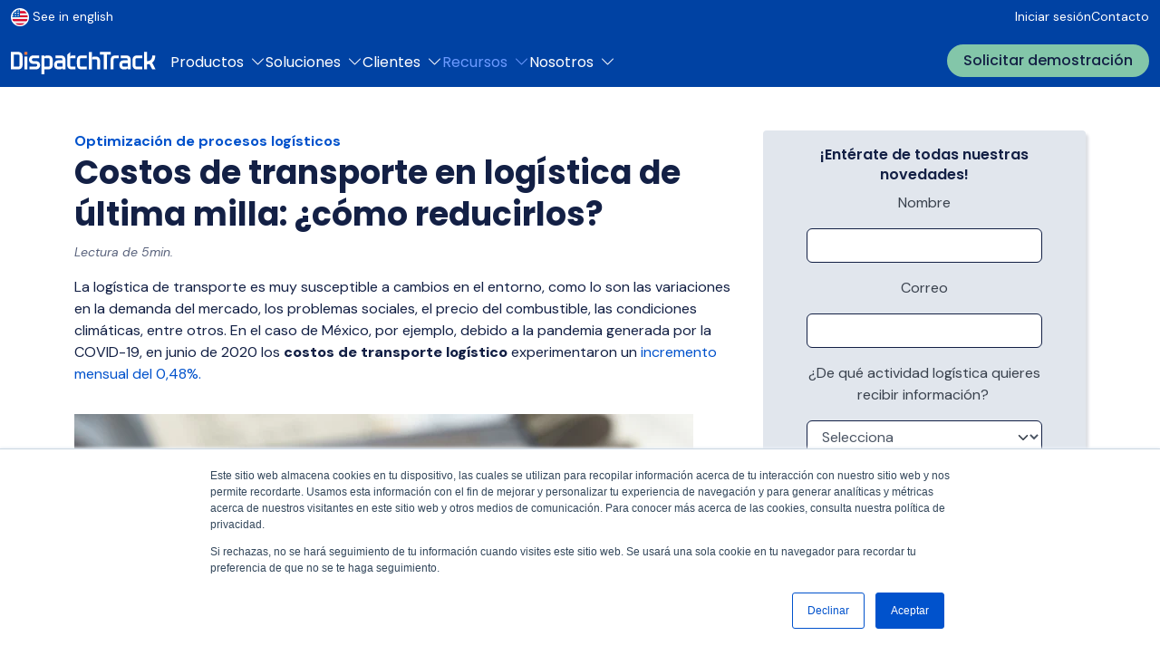

--- FILE ---
content_type: text/html; charset=UTF-8
request_url: https://www.beetrack.com/es/blog/costos-de-transporte-terrestre-logistica?_ga=2.253410633.1313791367.1600092022-2027340060.1600092022
body_size: 21048
content:
<!doctype html><html lang="es"><head>
    <meta charset="utf-8">
    <title>Costos de transporte en logística de última milla: ¿cómo reducirlos?</title>
    <link rel="shortcut icon" href="https://www.beetrack.com/hubfs/favicon-4.ico">
    <meta name="description" content="Los costos de transporte terrestre en la logística de última milla son muy susceptibles a cualquier cambio en el entorno. Conoce cómo reducirlos.">
    
    
    
    
    <meta name="viewport" content="width=device-width, initial-scale=1">

    
    <meta property="og:description" content="Los costos de transporte terrestre en la logística de última milla son muy susceptibles a cualquier cambio en el entorno. Conoce cómo reducirlos.">
    <meta property="og:title" content="Costos de transporte en logística de última milla: ¿cómo reducirlos?">
    <meta name="twitter:description" content="Los costos de transporte terrestre en la logística de última milla son muy susceptibles a cualquier cambio en el entorno. Conoce cómo reducirlos.">
    <meta name="twitter:title" content="Costos de transporte en logística de última milla: ¿cómo reducirlos?">

    

    
    <style>
a.cta_button{-moz-box-sizing:content-box !important;-webkit-box-sizing:content-box !important;box-sizing:content-box !important;vertical-align:middle}.hs-breadcrumb-menu{list-style-type:none;margin:0px 0px 0px 0px;padding:0px 0px 0px 0px}.hs-breadcrumb-menu-item{float:left;padding:10px 0px 10px 10px}.hs-breadcrumb-menu-divider:before{content:'›';padding-left:10px}.hs-featured-image-link{border:0}.hs-featured-image{float:right;margin:0 0 20px 20px;max-width:50%}@media (max-width: 568px){.hs-featured-image{float:none;margin:0;width:100%;max-width:100%}}.hs-screen-reader-text{clip:rect(1px, 1px, 1px, 1px);height:1px;overflow:hidden;position:absolute !important;width:1px}
</style>

<link rel="stylesheet" href="https://www.beetrack.com/hubfs/hub_generated/template_assets/1/173216366728/1768940143785/template_main.min.css">
<link rel="stylesheet" href="https://www.beetrack.com/hubfs/hub_generated/module_assets/1/194869788974/1755781880086/module_megamenu.min.css">
<link rel="stylesheet" href="https://www.beetrack.com/hubfs/hub_generated/module_assets/1/174285757733/1741799957765/module_blog-index.min.css">
<link rel="stylesheet" href="https://www.beetrack.com/hubfs/hub_generated/module_assets/1/199522420034/1763393707138/module_Pills_Solutions.min.css">
<link rel="stylesheet" href="https://www.beetrack.com/hubfs/hub_generated/module_assets/1/199196136854/1762884187346/module_Ebook_Slider_blog.css">
<link rel="stylesheet" href="https://www.beetrack.com/hubfs/hub_generated/module_assets/1/199931877243/1763393216933/module_Instagram_Blog.min.css">
<link rel="stylesheet" href="https://www.beetrack.com/hubfs/hub_generated/module_assets/1/173214104064/1741799918645/module_social-follow.min.css">
    

    


<link rel="stylesheet" type="text/css" href="//cdn.jsdelivr.net/npm/slick-carousel@1.8.1/slick/slick.css">

<link rel="stylesheet" href="https://cdn.jsdelivr.net/npm/bootstrap-icons@1.8.3/font/bootstrap-icons.css">

<link rel="preconnect" href="https://fonts.googleapis.com">
<link rel="preconnect" href="https://fonts.gstatic.com" crossorigin>
<link href="https://fonts.googleapis.com/css2?family=DM+Sans:ital,opsz,wght@0,9..40,100..1000;1,9..40,100..1000&amp;family=Poppins:ital,wght@0,400;0,500;0,600;0,700;1,400;1,500;1,600;1,700&amp;display=swap" rel="stylesheet">

<style>
  #hs-eu-cookie-confirmation-button-group {
  	display: flex !important;
  }
  #hs-eu-confirmation-button {
  	order: 2 !important;
  }
</style>
<script>
window.embeddedWebchatConfig = {
  clientId: "a5be3c51-1713-4895-b22b-7f7ff2b52b0f",
  channelId: "31a34e04-cea9-442e-8591-912ebd304efd",
  agentName: "Carolina de DispatchTrack",
  agentIconUrl: "https://www.beetrack.com/hubfs/image%20(13)-1.png",
  primaryColor: "#4B82FA",
  language: "es",
  suggestedQuestions: ["¿Que tipo de soluciones ofrecen? ","¿Cuáles son sus clientes?","¿Cómo pueden integrarse en mi operación?"],
  chatWithUsText: "¿Necesitas optimizar tus rutas? ¿Monitorear tus entregas? ¡Conversemos!",
  xPosition: 20,
  yPosition: 20,
  trackUrl: true
};
</script>
<script src="https://vambeai.com/webchat.js"></script>

<script type="text/javascript">
    (function(c,l,a,r,i,t,y){
        c[a]=c[a]||function(){(c[a].q=c[a].q||[]).push(arguments)};
        t=l.createElement(r);t.async=1;t.src="https://www.clarity.ms/tag/"+i;
        y=l.getElementsByTagName(r)[0];y.parentNode.insertBefore(t,y);
    })(window, document, "clarity", "script", "q8c4inmx2c");
</script>
<link rel="amphtml" href="https://www.beetrack.com/es/blog/costos-de-transporte-terrestre-logistica?hs_amp=true">

<meta property="og:image" content="https://www.beetrack.com/hubfs/Costos%20de%20transporte.jpg">
<meta property="og:image:width" content="683">
<meta property="og:image:height" content="512">
<meta property="og:image:alt" content="costos de transporte">
<meta name="twitter:image" content="https://www.beetrack.com/hubfs/Costos%20de%20transporte.jpg">
<meta name="twitter:image:alt" content="costos de transporte">

<meta property="og:url" content="https://www.beetrack.com/es/blog/costos-de-transporte-terrestre-logistica">
<meta name="twitter:card" content="summary_large_image">

<link rel="canonical" href="https://www.beetrack.com/es/blog/costos-de-transporte-terrestre-logistica">

<meta property="og:type" content="article">
<link rel="alternate" type="application/rss+xml" href="https://www.beetrack.com/es/blog/rss.xml">
<meta name="twitter:domain" content="www.beetrack.com">
<meta name="twitter:site" content="@beetrack">
<script src="//platform.linkedin.com/in.js" type="text/javascript">
    lang: es_ES
</script>

<meta http-equiv="content-language" content="es">






    <!-- Google Tag Manager -->
    <script>(function(w,d,s,l,i){w[l]=w[l]||[];w[l].push({'gtm.start':
    new Date().getTime(),event:'gtm.js'});var f=d.getElementsByTagName(s)[0],
    j=d.createElement(s),dl=l!='dataLayer'?'&l='+l:'';j.async=true;j.src=
    'https://www.googletagmanager.com/gtm.js?id='+i+dl;f.parentNode.insertBefore(j,f);
    })(window,document,'script','dataLayer','GTM-T8LXMT2');</script>
    <!-- End Google Tag Manager -->
  <meta name="generator" content="HubSpot"></head>
  
  <body>
    <!-- Google Tag Manager (noscript) -->
    <noscript><iframe src="https://www.googletagmanager.com/ns.html?id=GTM-T8LXMT2" height="0" width="0" style="display:none;visibility:hidden"></iframe></noscript>
    <!-- End Google Tag Manager (noscript) -->
    <div class="  hs-content-id-32927390890 hs-blog-post hs-blog-id-3931790590">
      
        <div data-global-resource-path="dt-theme/src/templates/partials/header-megamenu.html"><div class="navbar-expand-lg fixed-top megamenu-navbar bg-primary navbar-dark">
  <a href="#main-content" class="header__skip">Skip to content</a>
  <nav class="top-navbar d-lg-block d-none">
    <div class="container-fluid">
      <div class="collapse navbar-collapse">
        <ul class="navbar-nav me-auto mb-2 mb-lg-0">
          <li class="nav-item">
            <a class="nav-link ps-0" aria-current="page" href="https://www.dispatchtrack.com/"><span class="flag me-1"><img src="https://www.beetrack.com/hubfs/Assets/Flags/US.png" alt="Bandera Estados Unidos"></span>See in english</a>
          </li>
        </ul>
        <span class="ms-auto">
        





<ul class="navbar-nav">
    

  

  

  
    
    <li class="nav-item menu__item--depth-1  hs-skip-lang-url-rewrite">
      
        <a class="nav-link  hover-depth-1  " href="https://www.beetrack.com/es/iniciar-sesion">Iniciar sesión</a>
      
      
    </li>
  
  
    
    <li class="nav-item menu__item--depth-1  hs-skip-lang-url-rewrite">
      
        <a class="nav-link  hover-depth-1  " href="https://www.beetrack.com/es/contacto">Contacto</a>
      
      
    </li>
  
  


</ul>
        </span>
      </div>
    </div>
  </nav>
  <nav class="full-navbar bottom-nav">
    <div class="container-fluid d-flex flex-wrap justify-content-md-center">
      <a href="/" class="navbar-brand d-flex align-items-center me-lg-auto">
        <svg width="267" height="75" viewbox="0 0 267 75" fill="none" xmlns="http://www.w3.org/2000/svg" role="img">
          <title id="logoTitile">DispatchTrack Logo</title>
          <path fill="white" d="M111.901 49.1535C109.94 49.1535 109.343 48.5484 109.341 46.5686V33.8036H118.709V28.6338L112.387 28.6287C112.019 28.6287 111.672 28.773 111.407 29.0363L109.299 31.1199V22.3525L103.812 27.4185V27.5198C103.812 29.6819 103.812 31.8465 103.812 34.0086C103.812 35.2897 103.81 36.5707 103.805 37.8518C103.793 40.8772 103.783 44.0039 103.854 47.08C103.948 51.0877 107.112 54.2777 111.06 54.341C111.977 54.3562 112.898 54.3612 113.817 54.3612C114.623 54.3612 115.426 54.3587 116.215 54.3536L117.957 54.3486C118.107 54.3486 118.249 54.3182 118.377 54.2929C118.429 54.2827 118.478 54.2726 118.527 54.265L118.714 54.2346V49.156H111.903L111.901 49.1535Z" />
          <path fill="white" d="M13.8253 22.0513C10.0097 22.0462 6.19659 22.0487 2.38099 22.0513H1.06162C0.872437 22.0513 0.683254 22.0639 0.489157 22.0791L0.00268555 22.107V54.3511H4.46446C5.86 54.3511 7.24816 54.3511 8.63387 54.3511C10.3734 54.3511 12.1055 54.3511 13.8401 54.3486C18.3436 54.341 21.4934 51.0978 21.5008 46.4597C21.5106 41.1684 21.5082 35.2669 21.5008 29.9781C21.4959 25.2438 18.41 22.0589 13.8253 22.0513ZM15.9555 47.0015C15.9555 48.442 15.27 49.1459 13.8647 49.1509C11.7566 49.1585 9.64612 49.156 7.53808 49.1535H5.95582C5.83297 49.1535 5.70767 49.1433 5.56271 49.1332H5.5234V27.2919C5.5234 27.2919 5.53323 27.2919 5.53814 27.2919C5.6831 27.2717 5.81823 27.2514 5.94844 27.2514C8.58473 27.2464 11.221 27.2413 13.8573 27.2514C15.2651 27.2565 15.9506 27.9578 15.953 29.3933C15.9604 35.0593 15.9604 41.338 15.953 47.004L15.9555 47.0015Z" />
          <path fill="white" d="M69.3738 28.6337L68.4328 28.6261C67.3443 28.616 66.2191 28.6059 65.111 28.654C64.6442 28.6742 64.1135 28.8844 63.7277 29.2008C63.1725 29.654 62.6688 30.1426 62.0841 30.7097C61.9514 30.8389 61.8138 30.973 61.6713 31.1072V28.6641H56.2169V63.4071H61.6934V54.3511H64.0029C65.8161 54.3536 67.5827 54.3561 69.3492 54.3511C73.7741 54.3384 76.9337 51.2041 77.032 46.728C77.1057 43.3912 77.1082 39.8771 77.032 36.2871C76.9411 31.8718 73.7201 28.654 69.3738 28.6337ZM71.4867 47.3027C71.4769 48.3483 70.7546 49.118 69.7718 49.1332C67.8431 49.1635 65.9488 49.1585 63.9464 49.1509C63.2167 49.1509 62.4845 49.1458 61.7425 49.1458V33.8288H67.3886C68.0814 33.8238 68.7743 33.8212 69.4671 33.8314C70.7177 33.8491 71.472 34.558 71.4843 35.7251C71.5285 39.3683 71.5285 43.1532 71.4843 47.3002L71.4867 47.3027Z" />
          <path fill="white" d="M260.164 41.9787C264.038 39.1204 265.859 34.9582 265.888 28.9023V28.6745H260.417L260.402 28.8871C260.215 31.7682 259.874 34.5253 257.813 36.5811C255.867 38.5229 253.373 39.0292 250.555 39.4065V21.9097H245.118V54.2905H250.577V51.0372C250.584 49.2828 250.587 47.4675 250.565 45.6801C250.557 45.1586 250.646 45.0598 251.162 45.0117C252.356 44.9029 253.466 44.7079 254.461 44.437C255.053 44.275 255.243 44.4244 255.51 44.956C256.953 47.8118 258.464 50.6929 259.921 53.4804L259.992 53.6145C260.235 54.0779 260.476 54.3158 260.714 54.3234C261.714 54.3488 262.707 54.3538 263.726 54.3538C264.129 54.3538 264.537 54.3538 264.952 54.3538H266.601L260.161 41.9838L260.164 41.9787Z" />
          <path fill="white" d="M92.9578 28.6337C90.4296 28.6211 87.9014 28.6261 85.3732 28.6287H83.1718C82.9999 28.6312 82.8279 28.6489 82.651 28.6666C82.5723 28.6742 82.4913 28.6818 82.4077 28.6894L82.2038 28.7046V33.8288H85.5698C87.7614 33.8288 89.9505 33.8238 92.1421 33.8364C92.6408 33.839 93.1371 33.8947 93.6113 33.9985C93.9897 34.082 94.6457 34.3402 94.7808 35.1301C94.8815 35.7251 94.9184 36.3302 94.9577 36.9682C94.97 37.1707 94.9823 37.3733 94.997 37.5809C94.1862 37.5809 93.3902 37.5809 92.6015 37.5758C90.6679 37.5707 88.8424 37.5657 86.9874 37.5859C83.4151 37.6214 80.5478 39.9911 79.8501 43.4823C79.6191 44.6419 79.5749 45.9634 79.7149 47.6394C79.9926 50.9813 82.4692 53.7206 85.6042 54.1561C86.7344 54.3131 87.8891 54.346 89.0291 54.346C89.4542 54.346 89.8792 54.3409 90.2994 54.3359C90.7515 54.3308 91.2134 54.3257 91.6581 54.3257C92.0463 54.3257 92.5352 54.1257 92.9013 53.8169C93.4639 53.3409 93.9823 52.8421 94.5818 52.2624C94.712 52.1358 94.8447 52.0067 94.9823 51.875V54.3029H100.412L100.437 54.1029C100.444 54.0447 100.451 53.9915 100.459 53.9409C100.476 53.8244 100.491 53.7232 100.491 53.6194C100.491 51.9079 100.496 50.1965 100.501 48.485C100.513 44.4191 100.528 40.2139 100.461 36.0795C100.392 31.7148 97.3065 28.6514 92.9578 28.6312V28.6337ZM94.9159 42.7912V49.1534H91.8079C90.3436 49.1534 88.8817 49.1559 87.4174 49.1534C85.8351 49.1483 85.1546 48.442 85.1447 46.7888L85.1398 46.3001C85.1325 45.7735 85.1276 45.2292 85.157 44.7001C85.2185 43.6089 85.9138 42.8317 86.8474 42.8139C88.0169 42.7886 89.2011 42.781 90.378 42.781C91.1667 42.781 91.9554 42.7836 92.7293 42.7861C93.4541 42.7886 94.1838 42.7912 94.9159 42.7937V42.7912Z" />
          <path fill="white" d="M213.463 28.6468C210.974 28.6113 208.443 28.6189 205.994 28.6291C204.994 28.6316 203.994 28.6366 202.994 28.6366C202.89 28.6366 202.785 28.6544 202.684 28.6746L202.384 28.7202V33.8318H204.996C207.416 33.8292 209.809 33.8292 212.202 33.8394C212.711 33.8394 213.207 33.89 213.679 33.9837C214.453 34.1356 214.917 34.6444 215.015 35.4546C215.077 35.9534 215.096 36.4673 215.116 37.0116C215.123 37.1964 215.131 37.3863 215.138 37.5838H214.298C213.551 37.5838 212.797 37.5838 212.047 37.5787C210.387 37.5737 208.669 37.5686 206.976 37.5964C203.603 37.6547 200.758 40.0016 200.055 43.308C199.795 44.5359 199.733 45.9512 199.866 47.6348C200.131 50.9767 202.603 53.7211 205.745 54.159C206.878 54.316 208.038 54.3515 209.183 54.3515C209.603 54.3515 210.02 54.3464 210.436 54.3413C210.853 54.3363 211.273 54.3312 211.691 54.3312C211.728 54.3312 211.757 54.3236 211.804 54.3312C212.197 54.3312 212.686 54.1337 213.047 53.8274C213.61 53.3514 214.153 52.8273 214.725 52.2729C214.856 52.1463 214.991 52.0172 215.128 51.8855V54.278H220.617V54.0502C220.617 52.2147 220.625 50.3868 220.632 48.5639C220.649 44.3562 220.666 40.0067 220.588 35.7407C220.516 31.7532 217.453 28.7025 213.46 28.6468H213.463ZM215.079 42.784V49.1538H209.676C208.907 49.1589 208.138 49.1614 207.369 49.1513C206.099 49.1336 205.345 48.3867 205.303 47.1006C205.274 46.2221 205.276 45.4524 205.308 44.7511C205.36 43.5992 206.087 42.8143 207.116 42.7992C208.249 42.7814 209.372 42.7764 210.509 42.7764C211.286 42.7764 212.07 42.7764 212.873 42.7814C213.603 42.7814 214.335 42.7865 215.077 42.7865L215.079 42.784Z" />
          <path fill="white" d="M47.8805 39.1685C46.3032 38.9406 44.6718 38.9583 43.0994 38.9761C42.4483 38.9837 41.7972 38.9913 41.1437 38.9811C39.527 38.9583 38.7752 38.1305 38.7727 36.3785C38.7703 34.6924 39.554 33.8341 41.1043 33.8316C43.4679 33.8265 45.8315 33.8291 48.195 33.8291H52.2735V28.6896L51.8853 28.6567C51.7551 28.6441 51.6372 28.6339 51.5193 28.6339H49.1999C46.3867 28.6289 43.4826 28.6263 40.6228 28.6466C40.0233 28.6517 39.3648 28.7504 38.7236 28.9327C35.1094 29.9631 32.854 33.5911 33.3577 37.5558C33.8515 41.447 36.7679 44.1028 40.6105 44.1661C41.4311 44.1788 42.2517 44.1762 43.0723 44.1737C44.1337 44.1686 45.232 44.1661 46.3106 44.199C46.7897 44.2142 47.3179 44.394 47.6594 44.6598C48.3572 45.2041 48.5906 46.6801 48.1606 47.8194C47.7921 48.7916 47.2147 49.1536 46.0256 49.1536C43.463 49.1562 40.9004 49.1536 38.3329 49.1536H34.0186V54.3361H34.2397C35.537 54.3361 36.8293 54.3437 38.1192 54.3513C39.3771 54.3589 40.6523 54.3665 41.9323 54.3665C43.6178 54.3665 45.3131 54.3538 46.9887 54.3082C50.5488 54.212 53.6126 51.1132 53.8165 47.4017C54.0622 42.9559 51.733 39.7229 47.883 39.1685H47.8805Z" />
          <path fill="white" d="M139.192 28.6364L136.399 28.6314C133.984 28.6263 131.568 28.6238 129.153 28.6339C124.854 28.6542 121.689 31.8821 121.628 36.3076C121.581 39.6849 121.581 43.1686 121.628 46.6598C121.689 51.1714 124.812 54.3335 129.222 54.3487C130.431 54.3538 131.64 54.3538 132.848 54.3538C134.057 54.3538 135.283 54.3538 136.499 54.3513H138.752C138.924 54.3487 139.096 54.3361 139.276 54.3259L139.745 54.2981V49.1536H135.775C133.662 49.1536 131.551 49.1536 129.441 49.1536C127.795 49.1536 127.151 48.5055 127.146 46.8523C127.136 43.0901 127.136 39.5913 127.146 36.1582C127.151 34.4873 127.79 33.8341 129.423 33.8316C131.593 33.829 133.762 33.829 135.932 33.8316H139.762V28.7099L139.411 28.6618C139.318 28.6466 139.254 28.639 139.192 28.639V28.6364Z" />
          <path fill="white" d="M241.113 28.6342H239.206C236.666 28.6291 234.123 28.6266 231.582 28.6342C227.167 28.6494 224.04 31.809 223.978 36.3155C223.932 39.751 223.932 43.2322 223.978 46.6677C224.04 51.1767 227.167 54.3338 231.58 54.349C232.811 54.3541 234.039 54.3541 235.27 54.3541C236.622 54.3541 237.973 54.3541 239.324 54.3515H241.11C241.282 54.3515 241.454 54.3363 241.634 54.3237L242.096 54.2958V49.1539H238.157C236.005 49.1539 233.853 49.1564 231.7 49.1539C230.165 49.1513 229.506 48.4855 229.501 46.9335C229.489 43.5891 229.489 40.0624 229.501 36.1509C229.506 34.485 230.148 33.8369 231.786 33.8318C233.956 33.8293 236.125 33.8293 238.295 33.8318H242.113V28.6899L241.641 28.6595C241.457 28.6468 241.285 28.6342 241.113 28.6342Z" />
          <path fill="white" d="M183.893 21.9453H163.951V27.0873H171.179V54.3034H176.697V27.0797H183.893V21.9453Z" />
          <path fill="white" d="M197.495 28.6337C195.51 28.6312 193.525 28.6312 191.539 28.6337C186.766 28.6388 183.68 31.8262 183.672 36.7581C183.667 41.2848 183.67 45.8115 183.672 50.3383V53.1485C183.672 53.3612 183.687 53.5738 183.699 53.7941L183.726 54.3232H189.2V48.0293C189.2 44.1836 189.2 40.3405 189.2 36.4948C189.2 34.3808 189.724 33.8314 191.748 33.8314H193.483C194.834 33.8314 196.183 33.8314 197.532 33.8314C197.721 33.8314 197.91 33.8187 198.107 33.8035L198.581 33.7732V28.6869L198.07 28.6591C197.871 28.6464 197.682 28.6363 197.495 28.6363V28.6337Z" />
          <path fill="white" d="M30.3627 30.6772H24.9599V54.3211H30.3627V30.6772Z" />
          <path fill="#F27B42" d="M30.3627 22.0693H24.9599V27.424H30.3627V22.0693Z" />
          <path fill="white" d="M164.341 38.08C164.265 34.171 161.7 31.2368 157.953 30.776C156.484 30.5962 154.973 30.6291 153.511 30.6646C153 30.6772 152.487 30.6874 151.976 30.6924C151.664 30.6924 151.359 30.938 151.125 31.1507C150.573 31.6596 150.03 32.1811 149.423 32.7659L149.162 33.014V35.8698H156.369C158.219 35.8698 158.843 36.523 158.843 38.4547C158.843 42.3435 158.843 44.2043 158.843 48.0905V54.3034H164.226L164.277 54.1515C164.29 54.116 164.302 54.0856 164.312 54.0603C164.336 53.9996 164.363 53.9363 164.363 53.8553C164.363 52.1236 164.373 50.3893 164.381 48.6551C164.398 44.5233 164.417 42.2776 164.336 38.075L164.341 38.08Z" />
          <path fill="white" d="M149.165 22.3525H143.566V54.3612H149.165V22.3525Z" />
        </svg> 
      </a>
      <button class="navbar-toggler ms-auto" type="button" data-bs-toggle="collapse" data-bs-target="#navbarSupportedContent" aria-controls="navbarSupportedContent" aria-expanded="false" aria-label="Toggle navigation">
        <span class="navbar-toggler-icon"></span>
      </button>
      <div class="collapse navbar-collapse" id="navbarSupportedContent">
        




<ul class="navbar-nav">
    

  

  

  
    
    <li class="nav-item menu__item--depth-1 dropdown hs-skip-lang-url-rewrite">
      
        
        
          <a class="nav-link has-dropdown " href="#" id="navbarDropdown">
            <span class="mega-drop-1">Productos</span>
              <i class="ms-2 bi bi-chevron-down"></i>
          </a>
        
      
      
        
        
          <ul class="dropdown-menu menu__submenu--level-2 no-list" aria-labelledby="navbarDropdown">
            
            
              
    <li class="nav-item menu__item--depth-2  hs-skip-lang-url-rewrite">
      
      
        <a class="nav-link dropdown-item " href="https://www.beetrack.com/es/plannerpro">
          PlannerPro
        </a>
      
      
    </li>
  
            
              
    <li class="nav-item menu__item--depth-2  hs-skip-lang-url-rewrite">
      
      
        <a class="nav-link dropdown-item " href="https://www.beetrack.com/es/quickcommerce">
          QuickCommerce
        </a>
      
      
    </li>
  
            
              
    <li class="nav-item menu__item--depth-2  hs-skip-lang-url-rewrite">
      
      
        <a class="nav-link dropdown-item " href="https://www.beetrack.com/es/lastmile">
          LastMile
        </a>
      
      
    </li>
  
            
              
    <li class="nav-item menu__item--depth-2  hs-skip-lang-url-rewrite">
      
      
        <a class="nav-link dropdown-item " href="https://www.beetrack.com/integraciones">
          Integraciones
        </a>
      
      
    </li>
  
            
          </ul>
        
      
    </li>
  
  
    
    <li class="nav-item menu__item--depth-1 dropdown hs-skip-lang-url-rewrite">
      
        
        
          <a class="nav-link has-dropdown " href="#" id="navbarDropdown">
            <span class="mega-drop-2">Soluciones</span>
              <i class="ms-2 bi bi-chevron-down"></i>
          </a>
        
      
      
        
        
          <ul class="dropdown-menu menu__submenu--level-2 no-list" aria-labelledby="navbarDropdown">
            
            
              
    <li class="nav-item menu__item--depth-2  hs-skip-lang-url-rewrite">
      
      
        <a class="nav-link dropdown-item " href="https://www.beetrack.com/logistica-materiales-construccion">
          B2B Building Supplies Solution
        </a>
      
      
    </li>
  
            
              
    <li class="nav-item menu__item--depth-2  hs-skip-lang-url-rewrite">
      
      
        <a class="nav-link dropdown-item " href="https://www.beetrack.com/courier-solucion">
          Courier Solutions
        </a>
      
      
    </li>
  
            
              
    <li class="nav-item menu__item--depth-2  hs-skip-lang-url-rewrite">
      
      
        <a class="nav-link dropdown-item " href="https://www.beetrack.com/distribucion-materiales-peligrosos">
          Dangerous Materials Distribution
        </a>
      
      
    </li>
  
            
              
    <li class="nav-item menu__item--depth-2  hs-skip-lang-url-rewrite">
      
      
        <a class="nav-link dropdown-item " href="https://www.beetrack.com/ecommerce-solucion">
          E-commerce Logistics Solution
        </a>
      
      
    </li>
  
            
              
    <li class="nav-item menu__item--depth-2  hs-skip-lang-url-rewrite">
      
      
        <a class="nav-link dropdown-item " href="https://www.beetrack.com/fleet-master">
          FleetMaster
        </a>
      
      
    </li>
  
            
              
    <li class="nav-item menu__item--depth-2  hs-skip-lang-url-rewrite">
      
      
        <a class="nav-link dropdown-item " href="https://www.beetrack.com/distribucion-de-alimentos">
          FoodStuff Distribution
        </a>
      
      
    </li>
  
            
              
    <li class="nav-item menu__item--depth-2  hs-skip-lang-url-rewrite">
      
      
        <a class="nav-link dropdown-item " href="https://www.beetrack.com/es/quickcommerce">
          Quick Commerce
        </a>
      
      
    </li>
  
            
              
    <li class="nav-item menu__item--depth-2  hs-skip-lang-url-rewrite">
      
      
        <a class="nav-link dropdown-item " href="https://www.beetrack.com/supermarket-delivery">
          Supermarket Delivery
        </a>
      
      
    </li>
  
            
          </ul>
        
      
    </li>
  
  
    
    <li class="nav-item menu__item--depth-1 dropdown hs-skip-lang-url-rewrite">
      
        
        
          <a class="nav-link has-dropdown " href="#" id="navbarDropdown">
            <span class="mega-drop-3">Clientes</span>
              <i class="ms-2 bi bi-chevron-down"></i>
          </a>
        
      
      
        
        
          <ul class="dropdown-menu menu__submenu--level-2 no-list" aria-labelledby="navbarDropdown">
            
            
              
    <li class="nav-item menu__item--depth-2  hs-skip-lang-url-rewrite">
      
      
        <a class="nav-link dropdown-item " href="https://www.beetrack.com/es/historias-de-clientes">
          Casos de Éxito
        </a>
      
      
    </li>
  
            
              
    <li class="nav-item menu__item--depth-2  hs-skip-lang-url-rewrite">
      
      
        <a class="nav-link dropdown-item " href="https://www.beetrack.com/es/logistica-verde">
          Logística Verde
        </a>
      
      
    </li>
  
            
          </ul>
        
      
    </li>
  
  
    
    <li class="nav-item menu__item--depth-1 dropdown hs-skip-lang-url-rewrite">
      
        
        
          <a class="nav-link has-dropdown active" href="#" id="navbarDropdown">
            <span class="mega-drop-4">Recursos</span>
              <i class="ms-2 bi bi-chevron-down"></i>
          </a>
        
      
      
        
        
          <ul class="dropdown-menu menu__submenu--level-2 no-list" aria-labelledby="navbarDropdown">
            
            
              
    <li class="nav-item menu__item--depth-2  hs-skip-lang-url-rewrite">
      
      
        <a class="nav-link dropdown-item active" href="https://www.beetrack.com/es/blog" aria-current="page">
          Blog
        </a>
      
      
    </li>
  
            
              
    <li class="nav-item menu__item--depth-2  hs-skip-lang-url-rewrite">
      
      
        <a class="nav-link dropdown-item " href="https://www.beetrack.com/es/publicaciones">
          Publicaciones
        </a>
      
      
    </li>
  
            
          </ul>
        
      
    </li>
  
  
    
    <li class="nav-item menu__item--depth-1 dropdown hs-skip-lang-url-rewrite">
      
        
        
          <a class="nav-link has-dropdown " href="#" id="navbarDropdown">
            <span class="mega-drop-5">Nosotros</span>
              <i class="ms-2 bi bi-chevron-down"></i>
          </a>
        
      
      
        
        
          <ul class="dropdown-menu menu__submenu--level-2 no-list" aria-labelledby="navbarDropdown">
            
            
              
    <li class="nav-item menu__item--depth-2  hs-skip-lang-url-rewrite">
      
      
        <a class="nav-link dropdown-item " href="https://www.beetrack.com/es/nosotros">
          Nuestro equipo
        </a>
      
      
    </li>
  
            
              
    <li class="nav-item menu__item--depth-2  hs-skip-lang-url-rewrite">
      
      
        <a class="nav-link dropdown-item " href="https://www.beetrack.com/es/trabaja-con-nosotros-blog">
          Trabaja con nosotros
        </a>
      
      
    </li>
  
            
              
    <li class="nav-item menu__item--depth-2  hs-skip-lang-url-rewrite">
      
      
        <a class="nav-link dropdown-item " href="https://www.beetrack.com/es/prensa">
          Prensa
        </a>
      
      
    </li>
  
            
              
    <li class="nav-item menu__item--depth-2  hs-skip-lang-url-rewrite">
      
      
        <a class="nav-link dropdown-item " href="https://www.beetrack.com/es/eventos">
          Eventos
        </a>
      
      
    </li>
  
            
          </ul>
        
      
    </li>
  
  


</ul>



<div class="mega-menu-1 mega-menu">
  <div>
    <div class="row">
      
      <div class="col-3">
        
        <h2>
          Productos
        </h2>
        <p>
          Descubre nuestras soluciones diseñadas para mejorar tu operación logística desde la planificación hasta la última milla.
        </p>
        <span id="hs_cos_wrapper_navigation-primary_" class="hs_cos_wrapper hs_cos_wrapper_widget hs_cos_wrapper_type_cta" style="" data-hs-cos-general-type="widget" data-hs-cos-type="cta"></span>
        
      </div>
      
      <div class="col-3">
        
          <h4>
            
          </h4>
        <span id="hs_cos_wrapper_navigation-primary_" class="hs_cos_wrapper hs_cos_wrapper_widget hs_cos_wrapper_type_simple_menu" style="" data-hs-cos-general-type="widget" data-hs-cos-type="simple_menu"><div id="hs_menu_wrapper_navigation-primary_" class="hs-menu-wrapper active-branch flyouts hs-menu-flow-horizontal" role="navigation" data-sitemap-name="" data-menu-id="" aria-label="Navigation Menu">
 <ul role="menu">
  <li class="hs-menu-item hs-menu-depth-1" role="none"><a href="https://www.beetrack.com/es/lastmile" role="menuitem" target="_self">LastMile</a></li>
  <li class="hs-menu-item hs-menu-depth-1" role="none"><a href="javascript:void(0);" role="menuitem" target="_self">Monitorea entregas en tiempo real, reduce incertidumbre y mejora la experiencia del cliente final.</a></li>
  <li class="hs-menu-item hs-menu-depth-1" role="none"><a href="https://www.beetrack.com/integraciones" role="menuitem" target="_self">Integraciones</a></li>
  <li class="hs-menu-item hs-menu-depth-1" role="none"><a href="javascript:void(0);" role="menuitem" target="_self">Nuestro equipo experto en integración de sistemas conecta tus plataformas y herramientas logísticas, ofreciéndote visibilidad, automatización y control total de tus operaciones.</a></li>
 </ul>
</div></span>
        
      </div>
      
      <div class="col-3">
        
          <h4>
            
          </h4>
        <span id="hs_cos_wrapper_navigation-primary_" class="hs_cos_wrapper hs_cos_wrapper_widget hs_cos_wrapper_type_simple_menu" style="" data-hs-cos-general-type="widget" data-hs-cos-type="simple_menu"><div id="hs_menu_wrapper_navigation-primary_" class="hs-menu-wrapper active-branch flyouts hs-menu-flow-horizontal" role="navigation" data-sitemap-name="" data-menu-id="" aria-label="Navigation Menu">
 <ul role="menu">
  <li class="hs-menu-item hs-menu-depth-1" role="none"><a href="https://www.beetrack.com/es/quickcommerce" role="menuitem" target="_self">QuickCommerce</a></li>
  <li class="hs-menu-item hs-menu-depth-1" role="none"><a href="javascript:void(0);" role="menuitem" target="_self">Entrega pedidos en minutos, reduce costos y cumple con la hora prometida en zonas georreferenciadas.</a></li>
 </ul>
</div></span>
        
      </div>
      
      <div class="col-3">
        
          <h4>
            
          </h4>
        <span id="hs_cos_wrapper_navigation-primary_" class="hs_cos_wrapper hs_cos_wrapper_widget hs_cos_wrapper_type_simple_menu" style="" data-hs-cos-general-type="widget" data-hs-cos-type="simple_menu"><div id="hs_menu_wrapper_navigation-primary_" class="hs-menu-wrapper active-branch flyouts hs-menu-flow-horizontal" role="navigation" data-sitemap-name="" data-menu-id="" aria-label="Navigation Menu">
 <ul role="menu">
  <li class="hs-menu-item hs-menu-depth-1" role="none"><a href="https://www.beetrack.com/es/plannerpro" role="menuitem" target="_self">PlannerPro</a></li>
  <li class="hs-menu-item hs-menu-depth-1" role="none"><a href="javascript:void(0);" role="menuitem" target="_self">Planifica rutas eficientes asignando horarios, cantidades y responsables en cada punto de entrega.</a></li>
 </ul>
</div></span>
        
      </div>
      
    </div>
  </div>
</div>

<div class="mega-menu-2 mega-menu">
  <div>
    <div class="row">
      
      <div class="col-3">
        
        <h2>
          Soluciones
        </h2>
        <p>
          Soluciones personalizadas diseñadas para optimizar rutas, garantizar trazabilidad y asegurar entregas rápidas y seguras en cualquier sector.
        </p>
        <span id="hs_cos_wrapper_navigation-primary_" class="hs_cos_wrapper hs_cos_wrapper_widget hs_cos_wrapper_type_cta" style="" data-hs-cos-general-type="widget" data-hs-cos-type="cta"></span>
        
      </div>
      
      <div class="col-3">
        
          <h4>
            
          </h4>
        <span id="hs_cos_wrapper_navigation-primary_" class="hs_cos_wrapper hs_cos_wrapper_widget hs_cos_wrapper_type_simple_menu" style="" data-hs-cos-general-type="widget" data-hs-cos-type="simple_menu"><div id="hs_menu_wrapper_navigation-primary_" class="hs-menu-wrapper active-branch flyouts hs-menu-flow-horizontal" role="navigation" data-sitemap-name="" data-menu-id="" aria-label="Navigation Menu">
 <ul role="menu">
  <li class="hs-menu-item hs-menu-depth-1" role="none"><a href="https://www.beetrack.com/logistica-materiales-construccion" role="menuitem" target="_self">B2B Building Supplies Solution</a></li>
  <li class="hs-menu-item hs-menu-depth-1" role="none"><a href="javascript:void(0);" role="menuitem" target="_self">Optimiza la distribución de materiales de construcción a obras y proyectos, garantizando entregas puntuales y seguras.</a></li>
  <li class="hs-menu-item hs-menu-depth-1" role="none"><a href="https://www.beetrack.com/courier-solucion" role="menuitem" target="_self">Courier Solutions</a></li>
  <li class="hs-menu-item hs-menu-depth-1" role="none"><a href="javascript:void(0);" role="menuitem" target="_self">Optimiza rutas y entregas para servicios de mensajería con alta frecuencia, múltiples paradas y necesidad de eficiencia diaria.</a></li>
  <li class="hs-menu-item hs-menu-depth-1" role="none"><a href="https://www.beetrack.com/distribucion-materiales-peligrosos" role="menuitem" target="_self">Dangerous Materials Distribution</a></li>
  <li class="hs-menu-item hs-menu-depth-1" role="none"><a href="javascript:void(0);" role="menuitem" target="_self">Distribución segura de materiales peligrosos como gas, cemento y hormigón, cumpliendo normativas y con monitoreo en tiempo real.</a></li>
 </ul>
</div></span>
        
      </div>
      
      <div class="col-3">
        
          <h4>
            
          </h4>
        <span id="hs_cos_wrapper_navigation-primary_" class="hs_cos_wrapper hs_cos_wrapper_widget hs_cos_wrapper_type_simple_menu" style="" data-hs-cos-general-type="widget" data-hs-cos-type="simple_menu"><div id="hs_menu_wrapper_navigation-primary_" class="hs-menu-wrapper active-branch flyouts hs-menu-flow-horizontal" role="navigation" data-sitemap-name="" data-menu-id="" aria-label="Navigation Menu">
 <ul role="menu">
  <li class="hs-menu-item hs-menu-depth-1" role="none"><a href="https://www.beetrack.com/ecommerce-solucion" role="menuitem" target="_self">E-commerce Logistics Solution</a></li>
  <li class="hs-menu-item hs-menu-depth-1" role="none"><a href="javascript:void(0);" role="menuitem" target="_self">Solución diseñada para entregas rápidas, trazables y eficientes en entornos de e-commerce con alta demanda y volumen.</a></li>
  <li class="hs-menu-item hs-menu-depth-1" role="none"><a href="https://www.beetrack.com/fleet-master" role="menuitem" target="_self">FleetMaster </a></li>
  <li class="hs-menu-item hs-menu-depth-1" role="none"><a href="javascript:void(0);" role="menuitem" target="_self">Control centralizado de flotas internas y externas, ideal para grandes operaciones y empresas que trabajan con operadores 3PL.</a></li>
  <li class="hs-menu-item hs-menu-depth-1" role="none"><a href="https://www.beetrack.com/distribucion-de-alimentos" role="menuitem" target="_self">Foodstuff Distribution</a></li>
  <li class="hs-menu-item hs-menu-depth-1" role="none"><a href="javascript:void(0);" role="menuitem" target="_self">Solución para transportar alimentos con trazabilidad, control de cadena de frío y cumplimiento normativo.</a></li>
 </ul>
</div></span>
        
      </div>
      
      <div class="col-3">
        
          <h4>
            
          </h4>
        <span id="hs_cos_wrapper_navigation-primary_" class="hs_cos_wrapper hs_cos_wrapper_widget hs_cos_wrapper_type_simple_menu" style="" data-hs-cos-general-type="widget" data-hs-cos-type="simple_menu"><div id="hs_menu_wrapper_navigation-primary_" class="hs-menu-wrapper active-branch flyouts hs-menu-flow-horizontal" role="navigation" data-sitemap-name="" data-menu-id="" aria-label="Navigation Menu">
 <ul role="menu">
  <li class="hs-menu-item hs-menu-depth-1" role="none"><a href="https://www.beetrack.com/es/quickcommerce" role="menuitem" target="_self">QuickCommerce</a></li>
  <li class="hs-menu-item hs-menu-depth-1" role="none"><a href="javascript:void(0);" role="menuitem" target="_self">Entrega pedidos en minutos, reduce costos y cumple con la hora prometida en zonas georreferenciadas.</a></li>
  <li class="hs-menu-item hs-menu-depth-1" role="none"><a href="https://www.beetrack.com/supermarket-delivery" role="menuitem" target="_self">Supermarket Delivery</a></li>
  <li class="hs-menu-item hs-menu-depth-1" role="none"><a href="javascript:void(0);" role="menuitem" target="_self">Gestiona entregas de productos frescos o perecederos con trazabilidad, control de temperatura y cumplimiento de ventanas de entrega.</a></li>
 </ul>
</div></span>
        
      </div>
      
    </div>
  </div>
</div>

<div class="mega-menu-3 mega-menu">
  <div>
    <div class="row">
      
      <div class="col-3">
        
        <h2>
          Clientes
        </h2>
        <p>
          Impulsamos el éxito de empresas que buscan eficiencia, sostenibilidad y una mejor experiencia de entrega.
        </p>
        <span id="hs_cos_wrapper_navigation-primary_" class="hs_cos_wrapper hs_cos_wrapper_widget hs_cos_wrapper_type_cta" style="" data-hs-cos-general-type="widget" data-hs-cos-type="cta"></span>
        
      </div>
      
      <div class="col-3">
        
          <h4>
            
          </h4>
        <span id="hs_cos_wrapper_navigation-primary_" class="hs_cos_wrapper hs_cos_wrapper_widget hs_cos_wrapper_type_simple_menu" style="" data-hs-cos-general-type="widget" data-hs-cos-type="simple_menu"><div id="hs_menu_wrapper_navigation-primary_" class="hs-menu-wrapper active-branch flyouts hs-menu-flow-horizontal" role="navigation" data-sitemap-name="" data-menu-id="" aria-label="Navigation Menu">
 <ul role="menu">
  <li class="hs-menu-item hs-menu-depth-1" role="none"><a href="https://www.beetrack.com/es/historias-de-clientes" role="menuitem" target="_self">Casos de éxito</a></li>
  <li class="hs-menu-item hs-menu-depth-1" role="none"><a href="javascript:void(0);" role="menuitem" target="_self">Empresas líderes lograron eficiencia operativa, reducción de costos y fidelización de sus clientes.</a></li>
 </ul>
</div></span>
        
      </div>
      
      <div class="col-3">
        
          <h4>
            
          </h4>
        <span id="hs_cos_wrapper_navigation-primary_" class="hs_cos_wrapper hs_cos_wrapper_widget hs_cos_wrapper_type_simple_menu" style="" data-hs-cos-general-type="widget" data-hs-cos-type="simple_menu"><div id="hs_menu_wrapper_navigation-primary_" class="hs-menu-wrapper active-branch flyouts hs-menu-flow-horizontal" role="navigation" data-sitemap-name="" data-menu-id="" aria-label="Navigation Menu">
 <ul role="menu">
  <li class="hs-menu-item hs-menu-depth-1" role="none"><a href="https://www.beetrack.com/es/logistica-verde" role="menuitem" target="_self">Logística verde</a></li>
  <li class="hs-menu-item hs-menu-depth-1" role="none"><a href="javascript:void(0);" role="menuitem" target="_self">Tecnología para rutas más eficientes, menor huella de carbono y operaciones sostenibles y responsables.</a></li>
 </ul>
</div></span>
        
      </div>
      
    </div>
  </div>
</div>

<div class="mega-menu-4 mega-menu">
  <div>
    <div class="row">
      
      <div class="col-3">
        
        <h2>
          Recursos
        </h2>
        <p>
          Explora contenido útil que te ayudará a tomar mejores decisiones y optimizar cada etapa de tu cadena logística.
        </p>
        <span id="hs_cos_wrapper_navigation-primary_" class="hs_cos_wrapper hs_cos_wrapper_widget hs_cos_wrapper_type_cta" style="" data-hs-cos-general-type="widget" data-hs-cos-type="cta"></span>
        
      </div>
      
      <div class="col-3">
        
          <h4>
            
          </h4>
        <span id="hs_cos_wrapper_navigation-primary_" class="hs_cos_wrapper hs_cos_wrapper_widget hs_cos_wrapper_type_simple_menu" style="" data-hs-cos-general-type="widget" data-hs-cos-type="simple_menu"><div id="hs_menu_wrapper_navigation-primary_" class="hs-menu-wrapper active-branch flyouts hs-menu-flow-horizontal" role="navigation" data-sitemap-name="" data-menu-id="" aria-label="Navigation Menu">
 <ul role="menu">
  <li class="hs-menu-item hs-menu-depth-1" role="none"><a href="https://www.beetrack.com/es/blog" role="menuitem" target="_self">Blog</a></li>
  <li class="hs-menu-item hs-menu-depth-1" role="none"><a href="javascript:void(0);" role="menuitem" target="_self">Notas y consejos prácticos sobre planificación, trazabilidad y gestión de entregas en la última milla.</a></li>
 </ul>
</div></span>
        
      </div>
      
      <div class="col-3">
        
          <h4>
            
          </h4>
        <span id="hs_cos_wrapper_navigation-primary_" class="hs_cos_wrapper hs_cos_wrapper_widget hs_cos_wrapper_type_simple_menu" style="" data-hs-cos-general-type="widget" data-hs-cos-type="simple_menu"><div id="hs_menu_wrapper_navigation-primary_" class="hs-menu-wrapper active-branch flyouts hs-menu-flow-horizontal" role="navigation" data-sitemap-name="" data-menu-id="" aria-label="Navigation Menu">
 <ul role="menu">
  <li class="hs-menu-item hs-menu-depth-1" role="none"><a href="https://www.beetrack.com/es/publicaciones" role="menuitem" target="_self">Publicaciones</a></li>
  <li class="hs-menu-item hs-menu-depth-1" role="none"><a href="javascript:void(0);" role="menuitem" target="_self">Estudios, guías y whitepapers que ayudan a optimizar tu operación y reducir costos logísticos.</a></li>
 </ul>
</div></span>
        
      </div>
      
    </div>
  </div>
</div>

<div class="mega-menu-5 mega-menu">
  <div>
    <div class="row">
      
      <div class="col-3">
        
        <h2>
          Nosotros
        </h2>
        <p>
          Conoce al equipo, trayectoria e innovación detrás de la plataforma que transforma la logística global.
        </p>
        <span id="hs_cos_wrapper_navigation-primary_" class="hs_cos_wrapper hs_cos_wrapper_widget hs_cos_wrapper_type_cta" style="" data-hs-cos-general-type="widget" data-hs-cos-type="cta"></span>
        
      </div>
      
      <div class="col-3">
        
          <h4>
            
          </h4>
        <span id="hs_cos_wrapper_navigation-primary_" class="hs_cos_wrapper hs_cos_wrapper_widget hs_cos_wrapper_type_simple_menu" style="" data-hs-cos-general-type="widget" data-hs-cos-type="simple_menu"><div id="hs_menu_wrapper_navigation-primary_" class="hs-menu-wrapper active-branch flyouts hs-menu-flow-horizontal" role="navigation" data-sitemap-name="" data-menu-id="" aria-label="Navigation Menu">
 <ul role="menu">
  <li class="hs-menu-item hs-menu-depth-1" role="none"><a href="https://www.beetrack.com/es/nosotros" role="menuitem" target="_self">Nuestro equipo</a></li>
  <li class="hs-menu-item hs-menu-depth-1" role="none"><a href="javascript:void(0);" role="menuitem" target="_self">Expertos en logística y tecnología trabajando juntos para mejorar la eficiencia de tus entregas.</a></li>
  <li class="hs-menu-item hs-menu-depth-1" role="none"><a href="https://www.beetrack.com/es/trabaja-con-nosotros-blog" role="menuitem" target="_self">Trabaja con nosotros</a></li>
  <li class="hs-menu-item hs-menu-depth-1" role="none"><a href="javascript:void(0);" role="menuitem" target="_self">Forma parte de un equipo global que impulsa la innovación en logística y crea soluciones que transforman la última milla.</a></li>
 </ul>
</div></span>
        
      </div>
      
      <div class="col-3">
        
          <h4>
            
          </h4>
        <span id="hs_cos_wrapper_navigation-primary_" class="hs_cos_wrapper hs_cos_wrapper_widget hs_cos_wrapper_type_simple_menu" style="" data-hs-cos-general-type="widget" data-hs-cos-type="simple_menu"><div id="hs_menu_wrapper_navigation-primary_" class="hs-menu-wrapper active-branch flyouts hs-menu-flow-horizontal" role="navigation" data-sitemap-name="" data-menu-id="" aria-label="Navigation Menu">
 <ul role="menu">
  <li class="hs-menu-item hs-menu-depth-1" role="none"><a href="https://www.beetrack.com/es/eventos" role="menuitem" target="_self">Eventos</a></li>
  <li class="hs-menu-item hs-menu-depth-1" role="none"><a href="javascript:void(0);" role="menuitem" target="_self">Descubre nuestras participaciones en ferias, conferencias y encuentros de la industria donde compartimos tendencias y mejores prácticas en logística y tecnología.</a></li>
 </ul>
</div></span>
        
      </div>
      
      <div class="col-3">
        
          <h4>
            
          </h4>
        <span id="hs_cos_wrapper_navigation-primary_" class="hs_cos_wrapper hs_cos_wrapper_widget hs_cos_wrapper_type_simple_menu" style="" data-hs-cos-general-type="widget" data-hs-cos-type="simple_menu"><div id="hs_menu_wrapper_navigation-primary_" class="hs-menu-wrapper active-branch flyouts hs-menu-flow-horizontal" role="navigation" data-sitemap-name="" data-menu-id="" aria-label="Navigation Menu">
 <ul role="menu">
  <li class="hs-menu-item hs-menu-depth-1" role="none"><a href="https://www.beetrack.com/es/prensa" role="menuitem" target="_self">Prensa</a></li>
  <li class="hs-menu-item hs-menu-depth-1" role="none"><a href="javascript:void(0);" role="menuitem" target="_self">Reconocimientos y noticias sobre cómo impulsamos la evolución del ruteo y la última milla.</a></li>
 </ul>
</div></span>
        
      </div>
      
    </div>
  </div>
</div>

        <span class="d-lg-none">
        





<ul class="navbar-nav">
    

  

  

  
    
    <li class="nav-item menu__item--depth-1  hs-skip-lang-url-rewrite">
      
        <a class="nav-link  hover-depth-1  " href="https://www.beetrack.com/es/iniciar-sesion">Iniciar sesión</a>
      
      
    </li>
  
  
    
    <li class="nav-item menu__item--depth-1  hs-skip-lang-url-rewrite">
      
        <a class="nav-link  hover-depth-1  " href="https://www.beetrack.com/es/contacto">Contacto</a>
      
      
    </li>
  
  


</ul>
          <ul class="navbar-nav me-auto mb-2 mb-lg-0">
            <li class="nav-item">
              <a class="nav-link" aria-current="page" href="https://www.beetrack.com/"><span class="flag me-1"><img src="https://www.dispatchtrack.com/hubfs/Flags/MX.svg" alt="México flag"></span>Ver en español</a>
            </li>
          </ul>
        </span>
        <span class="ms-auto">
          <span id="hs_cos_wrapper_CTA_" class="hs_cos_wrapper hs_cos_wrapper_widget hs_cos_wrapper_type_cta" style="" data-hs-cos-general-type="widget" data-hs-cos-type="cta"><!--HubSpot Call-to-Action Code --><span class="hs-cta-wrapper" id="hs-cta-wrapper-7d01b42c-e666-469a-85a7-4475429c9d57"><span class="hs-cta-node hs-cta-7d01b42c-e666-469a-85a7-4475429c9d57" id="hs-cta-7d01b42c-e666-469a-85a7-4475429c9d57"><!--[if lte IE 8]><div id="hs-cta-ie-element"></div><![endif]--><a href="https://cta-redirect.hubspot.com/cta/redirect/1954697/7d01b42c-e666-469a-85a7-4475429c9d57"><img class="hs-cta-img" id="hs-cta-img-7d01b42c-e666-469a-85a7-4475429c9d57" style="border-width:0px;" src="https://no-cache.hubspot.com/cta/default/1954697/7d01b42c-e666-469a-85a7-4475429c9d57.png" alt="Solicitar demostración"></a></span><script charset="utf-8" src="/hs/cta/cta/current.js"></script><script type="text/javascript"> hbspt.cta._relativeUrls=true;hbspt.cta.load(1954697, '7d01b42c-e666-469a-85a7-4475429c9d57', {"useNewLoader":"true","region":"na1"}); </script></span><!-- end HubSpot Call-to-Action Code --></span>
        </span>
      </div>
    </div>
  </nav>
</div></div>
      

      

      <main id="main-content" class="body-container-wrapper">
        

<main>
  <div class="container mt-5 mt-mb-0">
    <div class="d-flex justify-content-center align-items-center gap-3 flex-lg-wrap flex-column flex-lg-row d-none">
      <a class="btn btn-outline-primary btn-filter-industries active" href="https://www.beetrack.com/es/blog">Todos</a>
      <a class="btn btn-outline-primary btn-filter-industries " href="https://www.beetrack.com/es/blog/topic/log%C3%ADstica-y-transporte">Logística y transporte</a>
      <a class="btn btn-outline-primary btn-filter-industries " href="https://www.beetrack.com/es/blog/topic/transformaci%C3%B3n-digital">Transformación digital</a>
      <a class="btn btn-outline-primary btn-filter-industries " href="https://www.beetrack.com/es/blog/topic/optimizaci%C3%B3n-de-procesos-log%C3%ADsticos">Optimización de procesos logísticos</a>
      <a class="btn btn-outline-primary btn-filter-industries " href="https://www.beetrack.com/es/blog/topic/satisfacci%C3%B3n-del-cliente">Satisfacción del cliente</a>
      <a class="btn btn-outline-primary btn-filter-industries " href="https://www.beetrack.com/es/blog/topic/visibilidad-y-control-de-ruta">Visibilidad y control de ruta</a>
      <a class="btn btn-outline-primary btn-filter-industries " href="https://www.beetrack.com/es/blog/topic/ecommerce">Ecommerce</a>
    </div>
    <div class="row">
      <div class="col-md-8">
        <article class="blog-post">
          
          
            <div class="topics">
              
                <a class="text-link" href="https://www.beetrack.com/es/blog/topic/optimización-de-procesos-logísticos">
                  Optimización de procesos logísticos
                </a>
              
            </div>
          
          <h1 class="h2 fw-bold"><span id="hs_cos_wrapper_name" class="hs_cos_wrapper hs_cos_wrapper_meta_field hs_cos_wrapper_type_text" data-hs-cos-general-type="meta_field">Costos de transporte en logística de última milla: ¿cómo reducirlos?</span></h1>
          
          <p class="font-size-sm black-font-70 fst-italic">
            Lectura de 5min.
          </p>
          
          <!--<a href="" rel="author">
          
          </a>-->
          
          <!-- * modulo indice -->

<!-- * modulo indice -->
          
          <div class="blog-post__body"><span id="hs_cos_wrapper_post_body" class="hs_cos_wrapper hs_cos_wrapper_meta_field hs_cos_wrapper_type_rich_text" style="" data-hs-cos-general-type="meta_field" data-hs-cos-type="rich_text"><p>La logística de transporte es muy susceptible a cambios en el entorno, como lo son las variaciones en la demanda del mercado, los problemas sociales, el precio del combustible, las condiciones climáticas, entre otros. En el caso de México, por ejemplo, debido a la pandemia generada por la COVID-19, en junio de 2020 los <strong>costos de transporte logístico</strong> experimentaron un <a href="http://t21.com.mx/logistica/2020/07/13/coronavirus-presiona-precios-sector-transporte-logistica-mexico" rel="noopener" target="_blank">incremento mensual del 0,48%.</a></p>
<!--more-->
<p><img src="https://www.beetrack.com/hs-fs/hubfs/Costos%20de%20transporte.jpg?width=683&amp;name=Costos%20de%20transporte.jpg" alt="Costos de transporte" style="width: 683px;" width="683" srcset="https://www.beetrack.com/hs-fs/hubfs/Costos%20de%20transporte.jpg?width=342&amp;name=Costos%20de%20transporte.jpg 342w, https://www.beetrack.com/hs-fs/hubfs/Costos%20de%20transporte.jpg?width=683&amp;name=Costos%20de%20transporte.jpg 683w, https://www.beetrack.com/hs-fs/hubfs/Costos%20de%20transporte.jpg?width=1025&amp;name=Costos%20de%20transporte.jpg 1025w, https://www.beetrack.com/hs-fs/hubfs/Costos%20de%20transporte.jpg?width=1366&amp;name=Costos%20de%20transporte.jpg 1366w, https://www.beetrack.com/hs-fs/hubfs/Costos%20de%20transporte.jpg?width=1708&amp;name=Costos%20de%20transporte.jpg 1708w, https://www.beetrack.com/hs-fs/hubfs/Costos%20de%20transporte.jpg?width=2049&amp;name=Costos%20de%20transporte.jpg 2049w" sizes="(max-width: 683px) 100vw, 683px"></p>
<p>A pesar de las dificultades, es importante que las empresas mantengan su competitividad. Es por esto que las organizaciones deben trabajar en reducir los <strong>costos de transporte terrestre</strong> y, a la vez, incrementar la efectividad de sus procesos en etapas tan críticas como las entregas de última milla. Para lograrlo, es necesario incluso asumir los costos de transporte como un <a href="/es/blog/4-kpis-claves-para-la-logistica-de-despachos?__hstc=233546881.a496df7059f019d50287504322e75d45.1569440798263.1569892789364.1595883340422.4&amp;__hssc=233546881.1.1595883340422&amp;__hsfp=1915988536&amp;_ga=2.29165180.1100014465.1595802747-267667610.1571680053" rel=" noopener">indicador logístico</a>.</p>
<h2><strong>Importancia de reducir los costos de transporte terrestre</strong></h2>
<p>La <strong>reducción de los costos de transporte terrestre</strong> <strong>impacta en diversas áreas logísticas</strong>, lo que sirve no solo para el beneficio de la empresa, sino también para el de sus clientes. En este contexto, algunas de las ventajas de reducir los <a href="/es/blog/costos-de-transporte-terrestre-en-mexico?__hstc=233546881.a496df7059f019d50287504322e75d45.1569440798263.1569892789364.1595883340422.4&amp;__hssc=233546881.1.1595883340422&amp;__hsfp=1915988536&amp;_ga=2.29165180.1100014465.1595802747-267667610.1571680053" rel=" noopener"><strong>costos del autotransporte</strong></a><strong> logístico</strong> son las siguientes:&nbsp;</p>
<h3><strong>1. Ayuda a optimizar los procesos</strong></h3>
<br>
<p>Cuando la organización se enfoca en reducir los <strong>costos de transporte</strong>, se dedica en consecuencia a identificar aquellos procesos que no son efectivos y que desencadenan gastos importantes. Tal es el caso, por ejemplo, de las rutas poco eficientes para el <a href="/es/blog/transporte-de-productos?__hstc=233546881.a496df7059f019d50287504322e75d45.1569440798263.1569892789364.1595883340422.4&amp;__hssc=233546881.1.1595883340422&amp;__hsfp=1915988536&amp;_ga=2.29165180.1100014465.1595802747-267667610.1571680053" rel=" noopener">transporte de productos</a>, los tiempos muertos o las tecnologías obsoletas. Todo esto se hace con la finalidad de descartar o reemplazar los procesos que generan estas situaciones por sistemas más óptimos.</p>
<h3><span style="font-weight: 900;"><!--HubSpot Call-to-Action Code --><span class="hs-cta-wrapper" id="hs-cta-wrapper-d6792ada-d852-4d93-a488-101b01285dd3"><span class="hs-cta-node hs-cta-d6792ada-d852-4d93-a488-101b01285dd3" id="hs-cta-d6792ada-d852-4d93-a488-101b01285dd3"><!--[if lte IE 8]><div id="hs-cta-ie-element"></div><![endif]--><a href="https://cta-redirect.hubspot.com/cta/redirect/1954697/d6792ada-d852-4d93-a488-101b01285dd3" target="_blank" rel="noopener"><img class="hs-cta-img" id="hs-cta-img-d6792ada-d852-4d93-a488-101b01285dd3" style="border-width:0px;" src="https://no-cache.hubspot.com/cta/default/1954697/d6792ada-d852-4d93-a488-101b01285dd3.png" alt="Futuro de la última milla: tendencias que revolucionarán el sector. Descargar Ebook"></a></span><script charset="utf-8" src="/hs/cta/cta/current.js"></script><script type="text/javascript"> hbspt.cta._relativeUrls=true;hbspt.cta.load(1954697, 'd6792ada-d852-4d93-a488-101b01285dd3', {"useNewLoader":"true","region":"na1"}); </script></span><!-- end HubSpot Call-to-Action Code --></span></h3>
<h3><strong>2. Promueve el ahorro y la reinv</strong><strong>ersión</strong></h3>
<br>
<p>El ahorro proveniente de la reducción de los <strong>costos de transporte </strong>se puede reinvertir en otras áreas importantes para el mismo <a href="/es/blog/transporte-logistico?__hstc=233546881.a496df7059f019d50287504322e75d45.1569440798263.1569892789364.1595883340422.4&amp;__hssc=233546881.1.1595883340422&amp;__hsfp=1915988536&amp;_ga=2.29165180.1100014465.1595802747-267667610.1571680053" rel=" noopener">transporte logístico</a> terrestre, por ejemplo, a través de la implementación de tecnologías móviles, la adquisición de vehículos más aptos, la capacitación de los transportistas, entre otros.&nbsp;</p>
<h3><strong>3. Costos más bajos para el cliente final</strong></h3>
<br>
<p>Cuando la empresa reduce los <strong>costos de transporte en la logística de distribución</strong>, puede entonces ofrecer precios más económicos al cliente, lo que se traduce en una ventaja competitiva. De hecho, según el estudio <a href="https://www.pressroom.ups.com/pressroom/ContentDetailsViewer.page?ConceptType=PressReleases&amp;id=1569268377991-729" rel="noopener" target="_blank">UPS Pulso del Comprador en Línea</a>, el 95% de los compradores revisa el precio total <strong>(incluyendo el monto del envío) </strong>antes de tomar una decisión de compra. Mientras que, en México, el 79% declara que el precio es uno de los factores más importantes al momento de comprar.</p>
<p><img src="https://www.beetrack.com/hs-fs/hubfs/costos%20de%20transporte%20terrestre%20logistica.jpg?width=724&amp;name=costos%20de%20transporte%20terrestre%20logistica.jpg" alt="costos de transporte terrestre logistica" style="width: 724px;" width="724" srcset="https://www.beetrack.com/hs-fs/hubfs/costos%20de%20transporte%20terrestre%20logistica.jpg?width=362&amp;name=costos%20de%20transporte%20terrestre%20logistica.jpg 362w, https://www.beetrack.com/hs-fs/hubfs/costos%20de%20transporte%20terrestre%20logistica.jpg?width=724&amp;name=costos%20de%20transporte%20terrestre%20logistica.jpg 724w, https://www.beetrack.com/hs-fs/hubfs/costos%20de%20transporte%20terrestre%20logistica.jpg?width=1086&amp;name=costos%20de%20transporte%20terrestre%20logistica.jpg 1086w, https://www.beetrack.com/hs-fs/hubfs/costos%20de%20transporte%20terrestre%20logistica.jpg?width=1448&amp;name=costos%20de%20transporte%20terrestre%20logistica.jpg 1448w, https://www.beetrack.com/hs-fs/hubfs/costos%20de%20transporte%20terrestre%20logistica.jpg?width=1810&amp;name=costos%20de%20transporte%20terrestre%20logistica.jpg 1810w, https://www.beetrack.com/hs-fs/hubfs/costos%20de%20transporte%20terrestre%20logistica.jpg?width=2172&amp;name=costos%20de%20transporte%20terrestre%20logistica.jpg 2172w" sizes="(max-width: 724px) 100vw, 724px"></p>
<h2><strong>3 ejemplos de elementos que afectan los costos de transporte en logística</strong></h2>
<p>De acuerdo con el estudio <a href="https://scioteca.caf.com/bitstream/handle/123456789/1022/CAF_PERLOG%20LATAM.pdf" rel="noopener" target="_blank">Perlog: Perfil Logístico de América Latina</a>, los costos logísticos suponen entre el 18% y el 35% del valor de un producto, lo que revela la necesidad de mejorar los procesos logísticos para reducir los costos hacia el consumidor final. Por tanto, es necesario tener en cuenta los elementos que incentivan el incremento en los <strong>costos de transporte terrestre</strong>, entre los cuales destacan los siguientes:</p>
<h3><strong>1. Falta de planificación de rutas</strong></h3>
<br>
<p>Cuando una empresa no planifica sus rutas de distribución, está desaprovechando la oportunidad de descubrir nuevos y mejores trayectos para el <a href="/es/blog/transporte-de-mercancias?__hstc=233546881.a496df7059f019d50287504322e75d45.1569440798263.1569892789364.1595883340422.4&amp;__hssc=233546881.1.1595883340422&amp;__hsfp=1915988536&amp;_ga=2.253755464.1100014465.1595802747-267667610.1571680053" rel=" noopener">transporte de mercancías</a>. Muchas organizaciones se decantan por implementar la misma ruta, ignorando que pueda ser más larga o presentar más dificultades que otras opciones disponibles.</p>
<p>Como consecuencia, la empresa no solo tarda más en entregar los pedidos, sino que también incurre en <strong>costos de transporte terrestre</strong> adicionales, relacionados con el consumo de combustible y el desgaste del vehículo.&nbsp;</p>
<p><!--HubSpot Call-to-Action Code --><span class="hs-cta-wrapper" id="hs-cta-wrapper-6e5a971d-2fe4-4346-8b21-1f6ac6856748"><span class="hs-cta-node hs-cta-6e5a971d-2fe4-4346-8b21-1f6ac6856748" id="hs-cta-6e5a971d-2fe4-4346-8b21-1f6ac6856748"><!--[if lte IE 8]><div id="hs-cta-ie-element"></div><![endif]--><a href="https://cta-redirect.hubspot.com/cta/redirect/1954697/6e5a971d-2fe4-4346-8b21-1f6ac6856748" target="_blank" rel="noopener"><img class="hs-cta-img" id="hs-cta-img-6e5a971d-2fe4-4346-8b21-1f6ac6856748" style="border-width:0px;margin: 0 auto; display: block; margin-top: 20px; margin-bottom: 20px" src="https://no-cache.hubspot.com/cta/default/1954697/6e5a971d-2fe4-4346-8b21-1f6ac6856748.png" alt="¿Qué son las rutas punto a punto y cómo planificar una ruta logística de última  milla? Simples pasos de manera gráfica" align="middle"></a></span><script charset="utf-8" src="/hs/cta/cta/current.js"></script><script type="text/javascript"> hbspt.cta._relativeUrls=true;hbspt.cta.load(1954697, '6e5a971d-2fe4-4346-8b21-1f6ac6856748', {"useNewLoader":"true","region":"na1"}); </script></span><!-- end HubSpot Call-to-Action Code --></p>
<h3><strong>2. Falta de planes de contingencia</strong></h3>
<br>
<p>Las empresas que no tienen un plan de contingencia son más propensas a tener entregas fallidas debido a <a href="/es/blog/problemas-de-logistica-transporte-distribucion-mexico?__hstc=233546881.a496df7059f019d50287504322e75d45.1569440798263.1569892789364.1595883340422.4&amp;__hssc=233546881.1.1595883340422&amp;__hsfp=1915988536&amp;_ga=2.253755464.1100014465.1595802747-267667610.1571680053" rel=" noopener">problemas durante la distribución</a>. Por ejemplo, si el transportista se accidenta, es muy probable que el producto no llegue a su destino como se había previsto. Esto repercute directamente en el incremento de los <strong>costos logísticos del transporte</strong>, ya que el producto tendrá que realmacenarse para después enviarse nuevamente desde cero, lo que implica más gastos para la empresa.</p>
<h3><strong>3. Falta de monitoreo y comunicación en tiempo real</strong></h3>
<br>
<p>Cuando el transportista no es monitoreado, la organización desconoce cuál es su paradero o si ha sufrido algún inconveniente que le impida llegar a tiempo. Esta falta de seguimiento hace que haya incertidumbre en los procesos de entrega.</p>
<p>En consecuencia, la empresa no sabe a ciencia cierta si los conductores se desvían de la ruta o si realizan las entregas incorrectas. <strong>Todo esto incide en los costos de transporte</strong> relacionados, por ejemplo, con el gasto de combustible o con la devolución por entregas erróneas.&nbsp;</p>
<h2><strong>¿Cómo reducir los costos de transporte terrestre en logística de última milla?</strong></h2>
<p>El uso de tecnologías de rastreo y de planificación de rutas en la <a href="/es/blog/5-mejores-practicas-entregas-ultima-milla?__hstc=233546881.a496df7059f019d50287504322e75d45.1569440798263.1569892789364.1595883340422.4&amp;__hssc=233546881.1.1595883340422&amp;__hsfp=1915988536&amp;_ga=2.253755464.1100014465.1595802747-267667610.1571680053" rel=" noopener">logística de última milla</a> es clave no solo para mejorar la efectividad de los procesos, sino también para reducir al máximo posible los <strong>costos de transporte terrestre,</strong> los cuales pueden salirse de control si no se toman las medidas necesarias.</p>
<p>Actualmente, en el mercado existen <a href="/es/blog/software-para-transporte?__hstc=233546881.a496df7059f019d50287504322e75d45.1569440798263.1569892789364.1595883340422.4&amp;__hssc=233546881.1.1595883340422&amp;__hsfp=1915988536&amp;_ga=2.253755464.1100014465.1595802747-267667610.1571680053" rel=" noopener">software para transporte logístico</a> como lo es Beetrack, un sistema para la planificación de rutas y monitorización en tiempo real de los transportistas. Con este tipo de tecnología, los gerentes logísticos son capaces, entre otras cosas, de diseñar rutas más efectivas y eficientes para reducir la distancia recorrida, de esta forma, los transportistas no solo disminuyen los gastos en combustible, sino que también generan más ganancias al realizar más entregas en menos tiempo.&nbsp;</p>
<p>Además, Beetrack permite desarrollar planes de contingencia, seleccionando vías alternas para realizar las <a href="/es/blog/4-aspectos-clave-para-mejorar-tus-tiempos-de-entrega?__hstc=233546881.a496df7059f019d50287504322e75d45.1569440798263.1569892789364.1595883340422.4&amp;__hssc=233546881.1.1595883340422&amp;__hsfp=1915988536&amp;_ga=2.253755464.1100014465.1595802747-267667610.1571680053" rel=" noopener">entregas a tiempo</a> cuando se presenta algún imprevisto durante la distribución. Con esto, la empresa evita los <strong>costos de transporte por entregas fallidas</strong>. Por otro lado, la organización puede estar al tanto de todo lo que acontece con sus transportistas desde su <a href="/es/blog/centro-logistico?__hstc=233546881.a496df7059f019d50287504322e75d45.1569440798263.1569892789364.1595883340422.4&amp;__hssc=233546881.1.1595883340422&amp;__hsfp=1915988536&amp;_ga=2.223660379.1100014465.1595802747-267667610.1571680053" rel=" noopener">centro logístico</a>, ya que el sistema de rastreo satelital de Beetrack realiza un seguimiento en tiempo real de cada unidad de transporte, evitando que las entregas sean incorrectas y procurando que el conductor realice su trabajo de manera óptima.</p>
<p><!--HubSpot Call-to-Action Code --><span class="hs-cta-wrapper" id="hs-cta-wrapper-f2789fce-4c4b-469f-943a-27d3c34e0337"><span class="hs-cta-node hs-cta-f2789fce-4c4b-469f-943a-27d3c34e0337" id="hs-cta-f2789fce-4c4b-469f-943a-27d3c34e0337"><!--[if lte IE 8]><div id="hs-cta-ie-element"></div><![endif]--><a href="https://cta-redirect.hubspot.com/cta/redirect/1954697/f2789fce-4c4b-469f-943a-27d3c34e0337" target="_blank" rel="noopener"><img class="hs-cta-img" id="hs-cta-img-f2789fce-4c4b-469f-943a-27d3c34e0337" style="border-width:0px;" src="https://no-cache.hubspot.com/cta/default/1954697/f2789fce-4c4b-469f-943a-27d3c34e0337.png" alt="Tendencias de la logística de última milla. Entrega la mejor experiencia de compra a tus clientes.  [Descargar Ebook]"></a></span><script charset="utf-8" src="/hs/cta/cta/current.js"></script><script type="text/javascript"> hbspt.cta._relativeUrls=true;hbspt.cta.load(1954697, 'f2789fce-4c4b-469f-943a-27d3c34e0337', {"useNewLoader":"true","region":"na1"}); </script></span><!-- end HubSpot Call-to-Action Code --></p></span></div>
          <hr>
          
          <div class="row align-items-center">
            <div class="col-12 col-md-8">
              <time datetime="2020-08-05 15:33:35" class="mb-0 black-font-70">
                5 agosto 2020
              </time>
            </div>
            <div class="col-12 col-md-4 mb-3 mb-md-3 d-flex justify-content-start justify-content-md-end">
              <ul class="redes-blog">
                <li>
                  <a href="https://wa.me/?text=Te%20invito%20a%20leer%20nuestro%20post%20'Costos%20de%20transporte%20en%20logística%20de%20última%20milla:%20¿cómo%20reducirlos?'%20-%20https://www.beetrack.com/es/blog/costos-de-transporte-terrestre-logistica" target="_blank">
                    <svg viewbox="0 0 70 70" class="icon-svg">
                      <use xlink:href="https://www.beetrack.com/hubfs/Assets/Iconos/beetrack-web.svg#icon-whatsaap"></use>
                    </svg>
                  </a>
                </li>
                <li>
                  <a href="http://www.linkedin.com/shareArticle?mini=true&amp;url=https://www.beetrack.com/es/blog/costos-de-transporte-terrestre-logistica" target="_blank">
                    <svg viewbox="0 0 70 70" class="icon-svg">
                      <use xlink:href="https://www.beetrack.com/hubfs/Assets/Iconos/beetrack-web.svg#icon-linkedin2"></use>
                    </svg>
                  </a>
                </li>
              </ul>
            </div>
          </div>
        </article>
      </div>
      <div class="col-md-4">
        <div class="suscribe">
          <span id="hs_cos_wrapper_blog_subscribe" class="hs_cos_wrapper hs_cos_wrapper_widget hs_cos_wrapper_type_blog_subscribe" style="" data-hs-cos-general-type="widget" data-hs-cos-type="blog_subscribe"><h3 id="hs_cos_wrapper_blog_subscribe_title" class="hs_cos_wrapper form-title" data-hs-cos-general-type="widget_field" data-hs-cos-type="text">¡Entérate de todas
          nuestras novedades!</h3>

<div id="hs_form_target_blog_subscribe_1971"></div>



</span>
        </div>
        
        <div id="hs_cos_wrapper_module_17628891011898" class="hs_cos_wrapper hs_cos_wrapper_widget hs_cos_wrapper_type_module" style="" data-hs-cos-general-type="widget" data-hs-cos-type="module"><section class="ps-section" aria-label="Listado de rubros">
  <div class="ps-inner">
    <div class="ps-subtitle"><div id="hs_cos_wrapper_module_17628891011898_" class="hs_cos_wrapper hs_cos_wrapper_widget hs_cos_wrapper_type_inline_text" style="" data-hs-cos-general-type="widget" data-hs-cos-type="inline_text" data-hs-cos-field="subtitle">Soluciones</div></div>

    <h2 class="ps-title">
      <div id="hs_cos_wrapper_module_17628891011898_" class="hs_cos_wrapper hs_cos_wrapper_widget hs_cos_wrapper_type_inline_text" style="" data-hs-cos-general-type="widget" data-hs-cos-type="inline_text" data-hs-cos-field="title">Tu rubro nos importa, identifícalo y conoce cómo te podemos ayudar</div>
    </h2>

    <div class="ps-pills" role="list">
      <a href="https://www.beetrack.com/es/quickcommerce" class="ps-pill" role="listitem">Dark kitchen</a>
      <a href="https://www.beetrack.com/distribucion-de-alimentos" class="ps-pill" role="listitem">Distribuidoras de alimentos</a>
      <a href="https://www.beetrack.com/courier-solucion" class="ps-pill" role="listitem">Courier</a>
      <a href="https://www.beetrack.com/es/lastmile" class="ps-pill" role="listitem">Última milla</a>
      <a href="https://www.beetrack.com/ecommerce-solucion" class="ps-pill" role="listitem">E-commerce</a>
      <a href="https://www.beetrack.com/es/quickcommerce" class="ps-pill" role="listitem">Delivery</a>
      <a href="https://www.beetrack.com/ecommerce-solucion" class="ps-pill" role="listitem">Tiendas online</a>
      <a href="https://www.beetrack.com/ecommerce-solucion" class="ps-pill" role="listitem">Retail</a>
      <a href="https://www.beetrack.com/logistica-materiales-construccion" class="ps-pill" role="listitem">Constructoras</a>
    </div>
    
  </div>
</section></div>
        <div id="hs_cos_wrapper_module_176243835317712" class="hs_cos_wrapper hs_cos_wrapper_widget hs_cos_wrapper_type_module" style="" data-hs-cos-general-type="widget" data-hs-cos-type="module"><section class="ebook-blog-slider" aria-label="Ebook Blog Slider">
  <div class="ebook-slider" data-ebook-slider>
    <div class="ebook-slider-viewport">
      <!-- Slide 1 -->
      
      <article class="ebook-slide is-active" data-slide-index="1" aria-hidden="false">
        <div class="ebook-slide-inner">
          <div class="ebook-slide-media">
            <div class="ebook-slide-media-card">
              <a href="https://www.beetrack.com/es/publicaciones/white-paper-logistica-ecommerce">
              
		
		
			
		
		 
		<img src="https://www.beetrack.com/hs-fs/hubfs/Banner%20Mobile%20White%20paper%20de%20E-commerce.jpg?width=500&amp;height=470&amp;name=Banner%20Mobile%20White%20paper%20de%20E-commerce.jpg" alt="Banner Mobile White paper de E-commerce" loading="lazy" width="500" height="470" style="max-width: 100%; height: auto;" srcset="https://www.beetrack.com/hs-fs/hubfs/Banner%20Mobile%20White%20paper%20de%20E-commerce.jpg?width=250&amp;height=235&amp;name=Banner%20Mobile%20White%20paper%20de%20E-commerce.jpg 250w, https://www.beetrack.com/hs-fs/hubfs/Banner%20Mobile%20White%20paper%20de%20E-commerce.jpg?width=500&amp;height=470&amp;name=Banner%20Mobile%20White%20paper%20de%20E-commerce.jpg 500w, https://www.beetrack.com/hs-fs/hubfs/Banner%20Mobile%20White%20paper%20de%20E-commerce.jpg?width=750&amp;height=705&amp;name=Banner%20Mobile%20White%20paper%20de%20E-commerce.jpg 750w, https://www.beetrack.com/hs-fs/hubfs/Banner%20Mobile%20White%20paper%20de%20E-commerce.jpg?width=1000&amp;height=940&amp;name=Banner%20Mobile%20White%20paper%20de%20E-commerce.jpg 1000w, https://www.beetrack.com/hs-fs/hubfs/Banner%20Mobile%20White%20paper%20de%20E-commerce.jpg?width=1250&amp;height=1175&amp;name=Banner%20Mobile%20White%20paper%20de%20E-commerce.jpg 1250w, https://www.beetrack.com/hs-fs/hubfs/Banner%20Mobile%20White%20paper%20de%20E-commerce.jpg?width=1500&amp;height=1410&amp;name=Banner%20Mobile%20White%20paper%20de%20E-commerce.jpg 1500w" sizes="(max-width: 500px) 100vw, 500px">
	
                 </a>
            </div>
          </div>
        </div>
      </article>

      <div class="ebook-slider-dots" role="tablist"></div>
    </div>
  </div>
</section></div>
        <div id="hs_cos_wrapper_module_17633909703455" class="hs_cos_wrapper hs_cos_wrapper_widget hs_cos_wrapper_type_module" style="" data-hs-cos-general-type="widget" data-hs-cos-type="module"><a class="ig-card" href="https://www.instagram.com/dispatchtrack_latam" target="_blank">
  <!-- Header -->
  <div class="ig-header">
    <div class="ig-header-left">
      <div class="ig-avatar">
        <img src="https://www.beetrack.com/hubfs/icon%20module/LOGO-DT-INSTAGRAM.svg" alt="DispatchTrack Latam">
      </div>
      <div class="ig-header-text">
        <div class="ig-username">dispatchtrack_latam</div>
        <div class="ig-subtitle">Promise • Deliver • Delight</div>
      </div>
    </div>

    <button class="ig-follow-btn" type="button">
      Seguir
    </button>
  </div>

  <!-- Imagen principal 416 x 416 -->
  <div class="ig-main-image">
   
	
	
		
	
	 
	<img src="https://www.beetrack.com/hs-fs/hubfs/Post_Nov.webp?width=1440&amp;height=1800&amp;name=Post_Nov.webp" alt="Instagram Post" loading="lazy" width="1440" height="1800" style="max-width: 100%; height: auto;" srcset="https://www.beetrack.com/hs-fs/hubfs/Post_Nov.webp?width=720&amp;height=900&amp;name=Post_Nov.webp 720w, https://www.beetrack.com/hs-fs/hubfs/Post_Nov.webp?width=1440&amp;height=1800&amp;name=Post_Nov.webp 1440w, https://www.beetrack.com/hs-fs/hubfs/Post_Nov.webp?width=2160&amp;height=2700&amp;name=Post_Nov.webp 2160w, https://www.beetrack.com/hs-fs/hubfs/Post_Nov.webp?width=2880&amp;height=3600&amp;name=Post_Nov.webp 2880w, https://www.beetrack.com/hs-fs/hubfs/Post_Nov.webp?width=3600&amp;height=4500&amp;name=Post_Nov.webp 3600w, https://www.beetrack.com/hs-fs/hubfs/Post_Nov.webp?width=4320&amp;height=5400&amp;name=Post_Nov.webp 4320w" sizes="(max-width: 1440px) 100vw, 1440px">

  </div>

  <!-- Footer -->
  <div class="ig-footer">
    <div class="ig-footer-left">
      <button class="ig-icon-btn" type="button">
        <img src="https://www.beetrack.com/hubfs/icon%20module/Heart.svg" alt="Like">
      </button>
      <button class="ig-icon-btn" type="button">
        <img src="https://www.beetrack.com/hubfs/icon%20module/Comment.svg" alt="Comment">
      </button>
      <button class="ig-icon-btn" type="button">
        <img src="https://www.beetrack.com/hubfs/icon%20module/PaperPlane.svg" alt="Share">
      </button>
    </div>

    <div class="ig-footer-right">
      <button class="ig-icon-btn" type="button">
        <img src="https://www.beetrack.com/hubfs/icon%20module/Bookmark.svg" alt="Save">
      </button>
    </div>
  </div>
</a></div>
        
         
        
      </div>
    </div>
  </div>
  <div class="container">
    
    <div class="row mt-5 mb-5">
      
  
    <div class="col-12 col-lg-3 col-md-6">
      <article class="card blog-card" aria-label="Blog post summary: Ruta de transporte: tipos, diseño y planificación de rutas logísticas">
        <a class="card-img-logo" href="https://www.beetrack.com/es/blog/ruta-de-transporte-diseñarla" aria-label="Featured image: ruta de transporte - Read full post: Ruta de transporte: tipos, diseño y planificación de rutas logísticas">
          <img src="https://www.beetrack.com/hs-fs/hubfs/Ruta%20de%20transporte.jpg?width=596&amp;name=Ruta%20de%20transporte.jpg" alt="ruta de transporte" width="596" srcset="https://www.beetrack.com/hs-fs/hubfs/Ruta%20de%20transporte.jpg?width=298&amp;name=Ruta%20de%20transporte.jpg 298w, https://www.beetrack.com/hs-fs/hubfs/Ruta%20de%20transporte.jpg?width=596&amp;name=Ruta%20de%20transporte.jpg 596w, https://www.beetrack.com/hs-fs/hubfs/Ruta%20de%20transporte.jpg?width=894&amp;name=Ruta%20de%20transporte.jpg 894w, https://www.beetrack.com/hs-fs/hubfs/Ruta%20de%20transporte.jpg?width=1192&amp;name=Ruta%20de%20transporte.jpg 1192w, https://www.beetrack.com/hs-fs/hubfs/Ruta%20de%20transporte.jpg?width=1490&amp;name=Ruta%20de%20transporte.jpg 1490w, https://www.beetrack.com/hs-fs/hubfs/Ruta%20de%20transporte.jpg?width=1788&amp;name=Ruta%20de%20transporte.jpg 1788w" sizes="(max-width: 596px) 100vw, 596px">
        </a>
        <div class="card-body d-flex flex-column">
          
          <div>
            
            <a href="https://www.beetrack.com/es/blog/topic/visibilidad-y-control-de-ruta" class="tag-link">Visibilidad y control de ruta</a>
            
          </div>
          
          <h2><a href="https://www.beetrack.com/es/blog/ruta-de-transporte-diseñarla">Ruta de transporte: tipos, diseño y planificación de rutas logísticas</a></h2>
          
          <p class="quote-text">
            En el diseño de una ruta de transporte logístico intervienen distintos elementos, tanto internos como externos a la empresa. Por ejemplo, de acuerdo con el estudio PERLOG: Perfil L...
          </p>
          
          <div class="d-flex justify-content-between align-items-center mt-auto">
            
            <time datetime="2025-06-03 21:55:00" class="mb-0">
              jun 3, 2025
            </time>
            <a href="https://www.beetrack.com/es/blog/ruta-de-transporte-diseñarla" class="btn-client-post ms-auto mt-auto">
              Leer más 
              <svg width="35" height="35" viewbox="0 0 47 47" fill="none" xmlns="http://www.w3.org/2000/svg">
                <path d="M44.6678 23.4999C44.6678 35.1906 35.1907 44.6677 23.5 44.6677C11.8093 44.6677 2.33215 35.1906 2.33215 23.4999C2.33215 11.8092 11.8093 2.33203 23.5 2.33203C35.1907 2.33203 44.6678 11.8092 44.6678 23.4999Z" stroke="#0052CC" stroke-width="3" stroke-miterlimit="10"></path>
                <path d="M25.2142 15.4946L23.9882 16.6874L30.479 23.2004H13.2257V24.9091H30.479L23.9882 31.3943L25.2142 32.6203L33.7743 24.0547L25.2142 15.4946Z" fill="#0052CC" stroke="#0052CC" stroke-width="1"></path>
              </svg>
            </a>
          </div>
        </div>
      </article>
    </div>
    

  
    <div class="col-12 col-lg-3 col-md-6">
      <article class="card blog-card" aria-label="Blog post summary: Conoce las ventajas de integrar un software de rutas de reparto">
        <a class="card-img-logo" href="https://www.beetrack.com/es/blog/software-rutas-de-reparto" aria-label="Read full post: Conoce las ventajas de integrar un software de rutas de reparto">
          <img src="https://lh5.googleusercontent.com/Hx7S6fXKizWMyQ8B93aZUiqBa69Gr4s7xBQqkHDf0GeLVcDQYUDrn90sFOU_4K-sv2gTKSeA9m6hub60YS8sVvLEBHJ1cJmK-Rj2vmU9Whx0ZBG86Df9hsVUup8lNJc_7jOk1s7x0UZvTcaXQhCKiKg" alt="" width="596">
        </a>
        <div class="card-body d-flex flex-column">
          
          <div>
            
            <a href="https://www.beetrack.com/es/blog/topic/planificación-de-rutas" class="tag-link">Planificación de rutas</a><span>, </span>
            
            <a href="https://www.beetrack.com/es/blog/topic/innovaciones-logística" class="tag-link">Innovaciones logística</a>
            
          </div>
          
          <h2><a href="https://www.beetrack.com/es/blog/software-rutas-de-reparto">Conoce las ventajas de integrar un software de rutas de reparto</a></h2>
          
          <p class="quote-text">
            En la industria del transporte y la logística, la eficiencia es clave para el éxito. Cuando se trata de rutas de reparto, la optimización y la planificación adecuada son elementos ...
          </p>
          
          <div class="d-flex justify-content-between align-items-center mt-auto">
            
            <time datetime="2023-07-20 23:29:23" class="mb-0">
              jul 20, 2023
            </time>
            <a href="https://www.beetrack.com/es/blog/software-rutas-de-reparto" class="btn-client-post ms-auto mt-auto">
              Leer más 
              <svg width="35" height="35" viewbox="0 0 47 47" fill="none" xmlns="http://www.w3.org/2000/svg">
                <path d="M44.6678 23.4999C44.6678 35.1906 35.1907 44.6677 23.5 44.6677C11.8093 44.6677 2.33215 35.1906 2.33215 23.4999C2.33215 11.8092 11.8093 2.33203 23.5 2.33203C35.1907 2.33203 44.6678 11.8092 44.6678 23.4999Z" stroke="#0052CC" stroke-width="3" stroke-miterlimit="10"></path>
                <path d="M25.2142 15.4946L23.9882 16.6874L30.479 23.2004H13.2257V24.9091H30.479L23.9882 31.3943L25.2142 32.6203L33.7743 24.0547L25.2142 15.4946Z" fill="#0052CC" stroke="#0052CC" stroke-width="1"></path>
              </svg>
            </a>
          </div>
        </div>
      </article>
    </div>
    

  
    <div class="col-12 col-lg-3 col-md-6">
      <article class="card blog-card" aria-label="Blog post summary: Ventajas de usar un software de optimización de rutas">
        <a class="card-img-logo" href="https://www.beetrack.com/es/blog/5-ventajas-de-usar-software-para-optimizar-sus-rutas" aria-label="Featured image: intro-planning.png - Read full post: Ventajas de usar un software de optimización de rutas">
          <img src="https://www.beetrack.com/hs-fs/hubfs/news/intro-planning.png?width=596&amp;name=intro-planning.png" alt="intro-planning.png" width="596" srcset="https://www.beetrack.com/hs-fs/hubfs/news/intro-planning.png?width=298&amp;name=intro-planning.png 298w, https://www.beetrack.com/hs-fs/hubfs/news/intro-planning.png?width=596&amp;name=intro-planning.png 596w, https://www.beetrack.com/hs-fs/hubfs/news/intro-planning.png?width=894&amp;name=intro-planning.png 894w, https://www.beetrack.com/hs-fs/hubfs/news/intro-planning.png?width=1192&amp;name=intro-planning.png 1192w, https://www.beetrack.com/hs-fs/hubfs/news/intro-planning.png?width=1490&amp;name=intro-planning.png 1490w, https://www.beetrack.com/hs-fs/hubfs/news/intro-planning.png?width=1788&amp;name=intro-planning.png 1788w" sizes="(max-width: 596px) 100vw, 596px">
        </a>
        <div class="card-body d-flex flex-column">
          
          <div>
            
            <a href="https://www.beetrack.com/es/blog/topic/funcionalidades-del-producto" class="tag-link">Funcionalidades del producto</a><span>, </span>
            
            <a href="https://www.beetrack.com/es/blog/topic/planificación-de-rutas" class="tag-link">Planificación de rutas</a><span>, </span>
            
            <a href="https://www.beetrack.com/es/blog/topic/optimización-de-procesos-logísticos" class="tag-link">Optimización de procesos logísticos</a>
            
          </div>
          
          <h2><a href="https://www.beetrack.com/es/blog/5-ventajas-de-usar-software-para-optimizar-sus-rutas">Ventajas de usar un software de optimización de rutas</a></h2>
          
          <p class="quote-text">
            En el mercado actual, la gestión logística desempeña un papel fundamental. Las empresas necesitan más que solo eficiencia en el proceso de sus entregas o cadena de suministro. Busc...
          </p>
          
          <div class="d-flex justify-content-between align-items-center mt-auto">
            
            <time datetime="2023-07-24 19:56:00" class="mb-0">
              jul 24, 2023
            </time>
            <a href="https://www.beetrack.com/es/blog/5-ventajas-de-usar-software-para-optimizar-sus-rutas" class="btn-client-post ms-auto mt-auto">
              Leer más 
              <svg width="35" height="35" viewbox="0 0 47 47" fill="none" xmlns="http://www.w3.org/2000/svg">
                <path d="M44.6678 23.4999C44.6678 35.1906 35.1907 44.6677 23.5 44.6677C11.8093 44.6677 2.33215 35.1906 2.33215 23.4999C2.33215 11.8092 11.8093 2.33203 23.5 2.33203C35.1907 2.33203 44.6678 11.8092 44.6678 23.4999Z" stroke="#0052CC" stroke-width="3" stroke-miterlimit="10"></path>
                <path d="M25.2142 15.4946L23.9882 16.6874L30.479 23.2004H13.2257V24.9091H30.479L23.9882 31.3943L25.2142 32.6203L33.7743 24.0547L25.2142 15.4946Z" fill="#0052CC" stroke="#0052CC" stroke-width="1"></path>
              </svg>
            </a>
          </div>
        </div>
      </article>
    </div>
    

  
    <div class="col-12 col-lg-3 col-md-6">
      <article class="card blog-card" aria-label="Blog post summary: Logística de última milla: ¿Cómo lograr entregas exitosas?">
        <a class="card-img-logo" href="https://www.beetrack.com/es/blog/5-mejores-practicas-entregas-ultima-milla" aria-label="Featured image: Ultima milla-1 - Read full post: Logística de última milla: ¿Cómo lograr entregas exitosas?">
          <img src="https://www.beetrack.com/hs-fs/hubfs/Ultima%20milla-1.jpg?width=596&amp;name=Ultima%20milla-1.jpg" alt="Ultima milla-1" width="596" srcset="https://www.beetrack.com/hs-fs/hubfs/Ultima%20milla-1.jpg?width=298&amp;name=Ultima%20milla-1.jpg 298w, https://www.beetrack.com/hs-fs/hubfs/Ultima%20milla-1.jpg?width=596&amp;name=Ultima%20milla-1.jpg 596w, https://www.beetrack.com/hs-fs/hubfs/Ultima%20milla-1.jpg?width=894&amp;name=Ultima%20milla-1.jpg 894w, https://www.beetrack.com/hs-fs/hubfs/Ultima%20milla-1.jpg?width=1192&amp;name=Ultima%20milla-1.jpg 1192w, https://www.beetrack.com/hs-fs/hubfs/Ultima%20milla-1.jpg?width=1490&amp;name=Ultima%20milla-1.jpg 1490w, https://www.beetrack.com/hs-fs/hubfs/Ultima%20milla-1.jpg?width=1788&amp;name=Ultima%20milla-1.jpg 1788w" sizes="(max-width: 596px) 100vw, 596px">
        </a>
        <div class="card-body d-flex flex-column">
          
          <div>
            
            <a href="https://www.beetrack.com/es/blog/topic/logística-y-transporte" class="tag-link">Logística y transporte</a><span>, </span>
            
            <a href="https://www.beetrack.com/es/blog/topic/optimización-de-procesos-logísticos" class="tag-link">Optimización de procesos logísticos</a>
            
          </div>
          
          <h2><a href="https://www.beetrack.com/es/blog/5-mejores-practicas-entregas-ultima-milla">Logística de última milla: ¿Cómo lograr entregas exitosas?</a></h2>
          
          <p class="quote-text">
            La expansión del comercio electrónico hizo que las personas y empresas demanden con mayor frecuencia más bienes y servicios. Este fenómeno ha causado una mayor exigencia para la lo...
          </p>
          
          <div class="d-flex justify-content-between align-items-center mt-auto">
            
            <time datetime="2023-07-13 19:08:00" class="mb-0">
              jul 13, 2023
            </time>
            <a href="https://www.beetrack.com/es/blog/5-mejores-practicas-entregas-ultima-milla" class="btn-client-post ms-auto mt-auto">
              Leer más 
              <svg width="35" height="35" viewbox="0 0 47 47" fill="none" xmlns="http://www.w3.org/2000/svg">
                <path d="M44.6678 23.4999C44.6678 35.1906 35.1907 44.6677 23.5 44.6677C11.8093 44.6677 2.33215 35.1906 2.33215 23.4999C2.33215 11.8092 11.8093 2.33203 23.5 2.33203C35.1907 2.33203 44.6678 11.8092 44.6678 23.4999Z" stroke="#0052CC" stroke-width="3" stroke-miterlimit="10"></path>
                <path d="M25.2142 15.4946L23.9882 16.6874L30.479 23.2004H13.2257V24.9091H30.479L23.9882 31.3943L25.2142 32.6203L33.7743 24.0547L25.2142 15.4946Z" fill="#0052CC" stroke="#0052CC" stroke-width="1"></path>
              </svg>
            </a>
          </div>
        </div>
      </article>
    </div>
    


    </div>
  </div>
 <!-- <div class="container-fluid bg-primary">
    <div class="container py-5">
      <div class="row">
      <div class="col-lg-8 mx-auto">
        <div class="card card-body card-form p-5">
          <h3 class="text-center mb-4">¿Quieres optimizar tus entregas? Agenda tu reunión con un experto</h3>
          <a id="block-form" data-hs-anchor="true"></a>
          <script charset="utf-8" type="text/javascript" src="//js.hsforms.net/forms/embed/v2.js"></script>
          <script>
            hbspt.forms.create({
              region: "na1",
              portalId: "1954697",
              formId: "cff9062e-760c-47a6-b50c-d423d2608ee3"
            });
          </script>
        </div>
      </div>
      </div>
    </div>
  </div> -->
</main>

      </main>

      
        <div data-global-resource-path="dt-theme/src/templates/partials/footer.html"><footer class="footer">
  <div class="top-footer bg-primary">
    <div class="container">
      <div class="row mb-4">
        <div class="col d-flex justify-content-lg-start justify-content-center">
          <h5 class="h2 slogan">
            <svg width="145" height="145" viewbox="0 0 145 145" fill="none" xmlns="http://www.w3.org/2000/svg" role="img">
              <title id="logoTitile">Promise. Deliver. Delight</title>
              <circle stroke="#F27B42" cx="72.4024" cy="72.4024" r="68.9374" stroke-width="6.93002" />
              <path fill="white" d="M59.8828 48.4458C54.0346 48.4344 48.1864 48.4458 42.3325 48.4458H40.305C40.0138 48.4458 39.7282 48.4687 39.4255 48.4858L38.6774 48.5315V96.5188H45.5193C47.661 96.5188 49.7912 96.5188 51.9158 96.5188C54.5829 96.5188 57.2385 96.5188 59.8999 96.5188C66.8047 96.5074 71.6363 91.6812 71.6477 84.7761C71.6592 76.9001 71.6592 68.1216 71.6477 60.2456C71.6363 53.1977 66.9075 48.4572 59.8771 48.4458H59.8828ZM63.1496 85.5814C63.1496 87.7289 62.0987 88.7741 59.9399 88.7798C56.7074 88.7913 53.4692 88.7855 50.2367 88.7798H47.8095C47.621 88.7798 47.4268 88.7627 47.2098 88.7513H47.1527V56.2476C47.1527 56.2476 47.1698 56.2476 47.1755 56.2476C47.3983 56.219 47.6039 56.1905 47.8038 56.1905C51.8472 56.1848 55.8907 56.1791 59.9285 56.1905C62.0873 56.1962 63.1381 57.2414 63.1439 59.3775C63.1553 67.8132 63.1553 77.1514 63.1439 85.5871L63.1496 85.5814Z" />
              <path fill="white" d="M106.32 48.286H75.7367V55.9393H86.822V96.4447H95.2859V55.9279H106.32V48.286Z" />
            </svg>
            <span class="text">PROMISE<span class="dot"></span></span><span class="text">DELIVER<span class="dot"></span></span>DELIGHT
          </h5>
        </div>
        <div class="col d-flex justify-content-lg-end justify-content-center mt-3 mt-lg-0">
          <span id="hs_cos_wrapper_CTA_" class="hs_cos_wrapper hs_cos_wrapper_widget hs_cos_wrapper_type_cta" style="" data-hs-cos-general-type="widget" data-hs-cos-type="cta"><!--HubSpot Call-to-Action Code --><span class="hs-cta-wrapper" id="hs-cta-wrapper-7d01b42c-e666-469a-85a7-4475429c9d57"><span class="hs-cta-node hs-cta-7d01b42c-e666-469a-85a7-4475429c9d57" id="hs-cta-7d01b42c-e666-469a-85a7-4475429c9d57"><!--[if lte IE 8]><div id="hs-cta-ie-element"></div><![endif]--><a href="https://cta-redirect.hubspot.com/cta/redirect/1954697/7d01b42c-e666-469a-85a7-4475429c9d57"><img class="hs-cta-img" id="hs-cta-img-7d01b42c-e666-469a-85a7-4475429c9d57" style="border-width:0px;" src="https://no-cache.hubspot.com/cta/default/1954697/7d01b42c-e666-469a-85a7-4475429c9d57.png" alt="Solicitar demostración"></a></span><script charset="utf-8" src="/hs/cta/cta/current.js"></script><script type="text/javascript"> hbspt.cta._relativeUrls=true;hbspt.cta.load(1954697, '7d01b42c-e666-469a-85a7-4475429c9d57', {"useNewLoader":"true","region":"na1"}); </script></span><!-- end HubSpot Call-to-Action Code --></span>
        </div>
      </div>
      <div class="row">
        





    

  

  

  
    <div class="col-6 col-lg mb-lg-0 d-flex flex-column align-items-lg-start align-items-center mb-3">
        
      
        
          <h6 class="text-uppercase" role="heading" aria-level="2">Productos</h6>
        
      
      
        
          <ul>
            
            
              
      
        <li><a href="https://www.beetrack.com/es/lastmile">LastMile</a></li>
      
      
  
            
              
      
        <li><a href="https://www.beetrack.com/es/quickcommerce">QuickCommerce</a></li>
      
      
  
            
              
      
        <li><a href="https://www.beetrack.com/es/plannerpro">PlannerPro</a></li>
      
      
  
            
              
      
        <li><a href="https://www.beetrack.com/integraciones">Integraciones</a></li>
      
      
  
            
          </ul>
          
      
  
    </div>
  
    <div class="col-6 col-lg mb-lg-0 d-flex flex-column align-items-lg-start align-items-center mb-3">
        
      
        
          <h6 class="text-uppercase" role="heading" aria-level="2">Soluciones</h6>
        
      
      
        
          <ul>
            
            
              
      
        <li><a href="https://www.beetrack.com/logistica-materiales-construccion">B2B Building Supplies Solution</a></li>
      
      
  
            
              
      
        <li><a href="https://www.beetrack.com/courier-solucion">Courier Solutions</a></li>
      
      
  
            
              
      
        <li><a href="https://www.beetrack.com/distribucion-materiales-peligrosos">Dangerous Materials Distribution</a></li>
      
      
  
            
              
      
        <li><a href="https://www.beetrack.com/ecommerce-solucion">E-commerce Logistics Solution</a></li>
      
      
  
            
              
      
        <li><a href="https://www.beetrack.com/fleet-master">FleetMaster</a></li>
      
      
  
            
              
      
        <li><a href="https://www.beetrack.com/distribucion-de-alimentos">FoodStuff Distribution</a></li>
      
      
  
            
              
      
        <li><a href="https://www.beetrack.com/es/quickcommerce">Quick Commerce</a></li>
      
      
  
            
              
      
        <li><a href="https://www.beetrack.com/supermarket-delivery">Supermarket Delivery</a></li>
      
      
  
            
          </ul>
          
      
  
    </div>
  
    <div class="col-6 col-lg mb-lg-0 d-flex flex-column align-items-lg-start align-items-center mb-3">
        
      
        
          <h6 class="text-uppercase" role="heading" aria-level="2">Clientes</h6>
        
      
      
        
          <ul>
            
            
              
      
        <li><a href="https://www.beetrack.com/es/historias-de-clientes">Casos de éxito</a></li>
      
      
  
            
              
      
        <li><a href="https://www.beetrack.com/es/logistica-verde">Logística verde</a></li>
      
      
  
            
          </ul>
          
      
  
    </div>
  
    <div class="col-6 col-lg mb-lg-0 d-flex flex-column align-items-lg-start align-items-center mb-3">
        
      
        
          <h6 class="text-uppercase" role="heading" aria-level="2">Recursos</h6>
        
      
      
        
          <ul>
            
            
              
      
        <li><a href="https://www.beetrack.com/es/blog">Blog</a></li>
      
      
  
            
              
      
        <li><a href="https://www.beetrack.com/es/publicaciones">Publicaciones</a></li>
      
      
  
            
          </ul>
          
      
  
    </div>
  
    <div class="col-6 col-lg mb-lg-0 d-flex flex-column align-items-lg-start align-items-center mb-3">
        
      
        
          <h6 class="text-uppercase" role="heading" aria-level="2">Nosotros</h6>
        
      
      
        
          <ul>
            
            
              
      
        <li><a href="https://www.beetrack.com/es/nosotros">Nuestro equipo</a></li>
      
      
  
            
              
      
        <li><a href="https://www.beetrack.com/es/trabaja-con-nosotros-blog">Trabaja con nosotros</a></li>
      
      
  
            
              
      
        <li><a href="https://www.beetrack.com/es/prensa">Prensa</a></li>
      
      
  
            
              
      
        <li><a href="https://www.beetrack.com/es/eventos">Eventos</a></li>
      
      
  
            
          </ul>
          
      
  
    </div>
  


      </div>
    </div>
  </div>
  <div class="bottom-footer">
    <div class="container">
      <div class="container-fluid">
<div class="row-fluid-wrapper">
<div class="row-fluid">
<div class="span12 widget-span widget-type-cell " style="" data-widget-type="cell" data-x="0" data-w="12">

<div class="row-fluid-wrapper row-depth-1 row-number-1 dnd-section">
<div class="row-fluid ">
<div class="span7 widget-span widget-type-custom_widget dnd-module" style="" data-widget-type="custom_widget" data-x="0" data-w="7">
<div id="hs_cos_wrapper_Footer-module-1" class="hs_cos_wrapper hs_cos_wrapper_widget hs_cos_wrapper_type_module widget-type-rich_text" style="" data-hs-cos-general-type="widget" data-hs-cos-type="module"><span id="hs_cos_wrapper_Footer-module-1_" class="hs_cos_wrapper hs_cos_wrapper_widget hs_cos_wrapper_type_rich_text" style="" data-hs-cos-general-type="widget" data-hs-cos-type="rich_text"><p class="mb-lg-0">© 2026 DispatchTrack all rights reserved. <a href="https://latam.dispatchtrack.com/politica-de-privacidad" class="mb-0" rel="noopener" target="_blank">Política de privacidad</a> <a href="https://latam.dispatchtrack.com/terminos-y-condiciones" class="mb-0" rel="noopener" target="_blank">Términos &amp; condiciones</a><a href="https://www.beetrack.com/es/contacto" class="mb-0" rel="noopener" target="_blank"></a></p></span></div>

</div><!--end widget-span -->
<div class="span5 widget-span widget-type-custom_widget dnd-module" style="" data-widget-type="custom_widget" data-x="7" data-w="5">
<div id="hs_cos_wrapper_Footer-module-2" class="hs_cos_wrapper hs_cos_wrapper_widget hs_cos_wrapper_type_module" style="" data-hs-cos-general-type="widget" data-hs-cos-type="module">

<div class="social-icons d-flex justify-content-lg-end justify-content-center">

  
  <p class="mb-0">Síguenos en</p>
  

    

    
    
    
    
    
      
    

    

    
      
    

    

    <a href="https://www.linkedin.com/company/dispatchtrack-latam/" aria-label="go to linkedin" target="_blank" rel="noopener">
      <i class="bi bi-linkedin"></i>
    </a>

  

    

    
    
    
    
    
      
    

    

    
      
    

    

    <a href="https://www.instagram.com/dispatchtrack_latam/" aria-label="go to instagram" target="_blank" rel="noopener">
      <i class="bi bi-instagram"></i>
    </a>

  

    

    
    
    
    
    
      
    

    

    
      
    

    

    <a href="https://www.facebook.com/dispatchtracklatam" aria-label="go to facebook" target="_blank" rel="noopener">
      <i class="bi bi-facebook"></i>
    </a>

  

    

    
    
    
    
    
      
    

    

    
      
    

    

    <a href="https://www.youtube.com/@DispatchTrackLatinoamerica" aria-label="go to youtube" target="_blank" rel="noopener">
      <i class="bi bi-youtube"></i>
    </a>

  

</div></div>

</div><!--end widget-span -->
</div><!--end row-->
</div><!--end row-wrapper -->

</div><!--end widget-span -->
</div>
</div>
</div>
    </div>
  </div>
</footer></div>
      
    </div>
    
    
    
<!-- HubSpot performance collection script -->
<script defer src="/hs/hsstatic/content-cwv-embed/static-1.1293/embed.js"></script>
<script src="https://www.beetrack.com/hubfs/hub_generated/template_assets/1/173216366726/1768940143547/template_main.min.js"></script>
<script src="https://cdnjs.cloudflare.com/ajax/libs/jquery/3.6.0/jquery.min.js"></script>
<script src="https://cdnjs.cloudflare.com/ajax/libs/jquery-migrate/3.3.2/jquery-migrate.min.js"></script>
<script>
var hsVars = hsVars || {}; hsVars['language'] = 'es';
</script>

<script src="/hs/hsstatic/cos-i18n/static-1.53/bundles/project.js"></script>
<script src="https://www.beetrack.com/hubfs/hub_generated/module_assets/1/173214103969/1755781350456/module_menu.min.js"></script>
<script src="https://www.beetrack.com/hubfs/hub_generated/module_assets/1/194869788974/1755781880086/module_megamenu.min.js"></script>
<script src="https://www.beetrack.com/hubfs/hub_generated/module_assets/1/174285757733/1741799957765/module_blog-index.min.js"></script>

    <!--[if lte IE 8]>
    <script charset="utf-8" src="https://js.hsforms.net/forms/v2-legacy.js"></script>
    <![endif]-->

<script data-hs-allowed="true" src="/_hcms/forms/v2.js"></script>

  <script data-hs-allowed="true">
      hbspt.forms.create({
          portalId: '1954697',
          formId: 'a32305e4-62a6-4671-9316-23d18a6494c1',
          formInstanceId: '1971',
          pageId: '32927390890',
          region: 'na1',
          
          pageName: 'Costos de transporte en logística de última milla: ¿cómo reducirlos?',
          
          contentType: 'blog-post',
          
          formsBaseUrl: '/_hcms/forms/',
          
          
          css: '',
          target: '#hs_form_target_blog_subscribe_1971',
          
          formData: {
            cssClass: 'hs-form stacked'
          }
      });
  </script>

<script src="https://www.beetrack.com/hubfs/hub_generated/module_assets/1/199196136854/1762884187346/module_Ebook_Slider_blog.min.js"></script>
<script src="https://www.beetrack.com/hubfs/hub_generated/module_assets/1/173217022788/1741799936202/module_footer.min.js"></script>

<!-- Start of HubSpot Analytics Code -->
<script type="text/javascript">
var _hsq = _hsq || [];
_hsq.push(["setContentType", "blog-post"]);
_hsq.push(["setCanonicalUrl", "https:\/\/www.beetrack.com\/es\/blog\/costos-de-transporte-terrestre-logistica"]);
_hsq.push(["setPageId", "32927390890"]);
_hsq.push(["setContentMetadata", {
    "contentPageId": 32927390890,
    "legacyPageId": "32927390890",
    "contentFolderId": null,
    "contentGroupId": 3931790590,
    "abTestId": null,
    "languageVariantId": 32927390890,
    "languageCode": "es",
    
    
}]);
</script>

<script type="text/javascript" id="hs-script-loader" async defer src="/hs/scriptloader/1954697.js?businessUnitId=0"></script>
<!-- End of HubSpot Analytics Code -->


<script type="text/javascript">
var hsVars = {
    render_id: "c714a891-bbcc-41ad-911e-7e5f5eb74f94",
    ticks: 1768941249322,
    page_id: 32927390890,
    
    content_group_id: 3931790590,
    portal_id: 1954697,
    app_hs_base_url: "https://app.hubspot.com",
    cp_hs_base_url: "https://cp.hubspot.com",
    language: "es",
    analytics_page_type: "blog-post",
    scp_content_type: "",
    
    analytics_page_id: "32927390890",
    category_id: 3,
    folder_id: 0,
    is_hubspot_user: false
}
</script>


<script defer src="/hs/hsstatic/HubspotToolsMenu/static-1.432/js/index.js"></script>

<!-- Start of HubSpot Embed Code -->
  <script type="text/javascript" id="hs-script-loader" async defer src="//js.hs-scripts.com/1954697.js"></script>
<!-- End of HubSpot Embed Code -->





<script type="text/javascript" src="//cdn.jsdelivr.net/npm/slick-carousel@1.8.1/slick/slick.min.js"></script>


<script>
  (function(d,b,a,s,e){ var t = b.createElement(a),
      fs = b.getElementsByTagName(a)[0]; t.async=1; t.id=e; t.src=s;
                       fs.parentNode.insertBefore(t, fs); })
  (window,document,'script','https://tag.demandbase.com/25c849eae1b5b36a.min.js','demandbase_js_lib');  
</script>
<!-- End Demandbase Tag -->
<!-- AMP Analytics -->
<script async custom-element="amp-analytics" src="https://cdn.ampproject.org/v0/amp-analytics-0.1.js"></script>
<!-- Google Tag Manager 
<amp-analytics config="https://www.googletagmanager.com/amp.json?id=GTM-CONTAINER_ID" data-credentials="include"></amp-analytics>
-->
<amp-analytics type="gtag" data-credentials="include">
<script type="application/json">
{
  "vars" : {
    "gtag_id": "UA-53949314-1",
    "config" : {
    	"UA-53949314-1": { "groups": "default" }
    }
  }
}
</script>
</amp-analytics>

<div id="fb-root"></div>
  <script>(function(d, s, id) {
  var js, fjs = d.getElementsByTagName(s)[0];
  if (d.getElementById(id)) return;
  js = d.createElement(s); js.id = id;
  js.src = "//connect.facebook.net/es_ES/sdk.js#xfbml=1&version=v3.0";
  fjs.parentNode.insertBefore(js, fjs);
 }(document, 'script', 'facebook-jssdk'));</script> <script>!function(d,s,id){var js,fjs=d.getElementsByTagName(s)[0];if(!d.getElementById(id)){js=d.createElement(s);js.id=id;js.src="https://platform.twitter.com/widgets.js";fjs.parentNode.insertBefore(js,fjs);}}(document,"script","twitter-wjs");</script>
 


  
</body></html>

--- FILE ---
content_type: text/html; charset=UTF-8
request_url: https://s.company-target.com/s/sync?exc=lr
body_size: 435
content:
<html>
	<head>
		<title>Pixels</title>
	</head>
	<body>
	
<img src="https://dsum-sec.casalemedia.com/rum?cm_dsp_id=18&amp;expiry=1784664012&amp;external_user_id=074367e9-0cb3-4b6c-8837-e76308651871" alt="" width="0" height="0" style="display:none", aria-hidden="true">
<img src="https://partners.tremorhub.com/sync?UIDM=074367e9-0cb3-4b6c-8837-e76308651871" alt="" width="0" height="0" style="display:none", aria-hidden="true">
<img src="https://pixel.rubiconproject.com/tap.php?nid=5578&amp;put=074367e9-0cb3-4b6c-8837-e76308651871&amp;v=1181926" alt="" width="0" height="0" style="display:none", aria-hidden="true">
	</body>
</html>

--- FILE ---
content_type: text/css
request_url: https://www.beetrack.com/hubfs/hub_generated/template_assets/1/173216366728/1768940143785/template_main.min.css
body_size: 51212
content:
@charset "UTF-8";.content-wrapper{margin:0 auto;padding:0 1rem}@media screen and (min-width:1380px){.content-wrapper{padding:0}}.dnd-section>.row-fluid{margin:0 auto}.dnd-section .dnd-column{padding:0 .75rem}@media (max-width:767px){.dnd-section .dnd-column{padding:0}}.row-fluid{width:100%}.row-fluid:after,.row-fluid:before{content:"";display:table}.row-fluid:after{clear:both}.row-fluid [class*=span]{-webkit-box-sizing:border-box;-moz-box-sizing:border-box;-ms-box-sizing:border-box;box-sizing:border-box;display:block;float:left;margin-left:2.127659574%;min-height:1px;width:100%}.row-fluid [class*=span]:first-child{margin-left:0}.row-fluid .span12{width:99.99999999%}.row-fluid .span11{width:91.489361693%}.row-fluid .span10{width:82.978723396%}.row-fluid .span9{width:74.468085099%}.row-fluid .span8{width:65.957446802%}.row-fluid .span7{width:57.446808505%}.row-fluid .span6{width:48.936170208%}.row-fluid .span5{width:40.425531911%}.row-fluid .span4{width:31.914893614%}.row-fluid .span3{width:23.404255317%}.row-fluid .span2{width:14.89361702%}.row-fluid .span1{width:6.382978723%}.container-fluid:after,.container-fluid:before{content:"";display:table}.container-fluid:after{clear:both}@media (max-width:767px){.row-fluid{width:100%}.row-fluid [class*=span]{display:block;float:none;margin-left:0;width:100%}}@media (min-width:768px) and (max-width:1139px){.row-fluid{width:100%}.row-fluid:after,.row-fluid:before{content:"";display:table}.row-fluid:after{clear:both}.row-fluid [class*=span]{-webkit-box-sizing:border-box;-moz-box-sizing:border-box;-ms-box-sizing:border-box;box-sizing:border-box;display:block;float:left;margin-left:2.762430939%;min-height:1px;width:100%}.row-fluid [class*=span]:first-child{margin-left:0}.row-fluid .span12{width:99.999999993%}.row-fluid .span11{width:91.436464082%}.row-fluid .span10{width:82.872928171%}.row-fluid .span9{width:74.30939226%}.row-fluid .span8{width:65.745856349%}.row-fluid .span7{width:57.182320438%}.row-fluid .span6{width:48.618784527%}.row-fluid .span5{width:40.055248616%}.row-fluid .span4{width:31.491712705%}.row-fluid .span3{width:22.928176794%}.row-fluid .span2{width:14.364640883%}.row-fluid .span1{width:5.801104972%}}@media (min-width:1280px){.row-fluid{width:100%}.row-fluid:after,.row-fluid:before{content:"";display:table}.row-fluid:after{clear:both}.row-fluid [class*=span]{-webkit-box-sizing:border-box;-moz-box-sizing:border-box;-ms-box-sizing:border-box;box-sizing:border-box;display:block;float:left;margin-left:2.564102564%;min-height:1px;width:100%}.row-fluid [class*=span]:first-child{margin-left:0}.row-fluid .span12{width:100%}.row-fluid .span11{width:91.452991453%}.row-fluid .span10{width:82.905982906%}.row-fluid .span9{width:74.358974359%}.row-fluid .span8{width:65.811965812%}.row-fluid .span7{width:57.264957265%}.row-fluid .span6{width:48.717948718%}.row-fluid .span5{width:40.170940171%}.row-fluid .span4{width:31.623931624%}.row-fluid .span3{width:23.076923077%}.row-fluid .span2{width:14.52991453%}.row-fluid .span1{width:5.982905983%}}.clearfix:after,.clearfix:before{content:"";display:table}.hide{display:none}.show{display:block}.hidden,.invisible{visibility:hidden}.hidden{display:none}.hidden-desktop,.visible-phone,.visible-tablet{display:none!important}@media (max-width:767px){.visible-phone{display:inherit!important}.hidden-phone{display:none!important}.hidden-desktop{display:inherit!important}.visible-desktop{display:none!important}}@media (min-width:768px) and (max-width:1139px){.visible-tablet{display:inherit!important}.hidden-tablet{display:none!important}.hidden-desktop{display:inherit!important}.visible-desktop{display:none!important}}
/*!
 * Bootstrap  v5.3.3 (https://getbootstrap.com/)
 * Copyright 2011-2024 The Bootstrap Authors
 * Licensed under MIT (https://github.com/twbs/bootstrap/blob/main/LICENSE)
 */:root,[data-bs-theme=light]{--bs-blue:#0d6efd;--bs-indigo:#6610f2;--bs-purple:#6f42c1;--bs-pink:#d63384;--bs-red:#dc3545;--bs-orange:#fd7e14;--bs-yellow:#ffc107;--bs-green:#198754;--bs-teal:#20c997;--bs-cyan:#0dcaf0;--bs-black:#132045;--bs-white:#fff;--bs-gray:#d9d9d9;--bs-gray-dark:#39414d;--bs-gray-100:#f8f8f8;--bs-gray-200:#f5f6fa;--bs-gray-300:#f0f2f5;--bs-gray-400:#e1e6ed;--bs-gray-500:#c5d2e7;--bs-gray-600:#d9d9d9;--bs-gray-700:#4b5564;--bs-gray-800:#39414d;--bs-gray-900:#132045;--bs-primary:#0052cc;--bs-darkprimary:#1f2c5f;--bs-secondary:#f27b42;--bs-success:#4bb839;--bs-tertiary:#83c6a9;--bs-info:#306ef2;--bs-warning:#dec820;--bs-danger:#bf2600;--bs-light:#f8f8f8;--bs-dark:#132045;--bs-lastmile:#f27b42;--bs-plannerpro:#47d09a;--bs-ondemand:#6b9aff;--bs-primary-rgb:0,82,204;--bs-darkprimary-rgb:31,44,95;--bs-secondary-rgb:242,123,66;--bs-success-rgb:75,184,57;--bs-tertiary-rgb:131,198,169;--bs-info-rgb:48,110,242;--bs-warning-rgb:222,200,32;--bs-danger-rgb:191,38,0;--bs-light-rgb:248,248,248;--bs-dark-rgb:19,32,69;--bs-lastmile-rgb:242,123,66;--bs-plannerpro-rgb:71,208,154;--bs-ondemand-rgb:107,154,255;--bs-primary-text-emphasis:#002152;--bs-secondary-text-emphasis:#61311a;--bs-success-text-emphasis:#1e4a17;--bs-info-text-emphasis:#132c61;--bs-warning-text-emphasis:#59500d;--bs-danger-text-emphasis:#4c0f00;--bs-light-text-emphasis:#4b5564;--bs-dark-text-emphasis:#4b5564;--bs-primary-bg-subtle:#ccdcf5;--bs-secondary-bg-subtle:#fce5d9;--bs-success-bg-subtle:#dbf1d7;--bs-info-bg-subtle:#d6e2fc;--bs-warning-bg-subtle:#f8f4d2;--bs-danger-bg-subtle:#f2d4cc;--bs-light-bg-subtle:#fcfcfc;--bs-dark-bg-subtle:#e1e6ed;--bs-primary-border-subtle:#99baeb;--bs-secondary-border-subtle:#facab3;--bs-success-border-subtle:#b7e3b0;--bs-info-border-subtle:#acc5fa;--bs-warning-border-subtle:#f2e9a6;--bs-danger-border-subtle:#e5a899;--bs-light-border-subtle:#f5f6fa;--bs-dark-border-subtle:#c5d2e7;--bs-white-rgb:255,255,255;--bs-black-rgb:19,32,69;--bs-font-sans-serif:"DM Sans",sans-serif;--bs-font-monospace:SFMono-Regular,Menlo,Monaco,Consolas,"Liberation Mono","Courier New",monospace;--bs-gradient:linear-gradient(180deg,hsla(0,0%,100%,.15),hsla(0,0%,100%,0));--bs-body-font-family:var(--bs-font-sans-serif);--bs-body-font-size:1rem;--bs-body-font-weight:400;--bs-body-line-height:1.5;--bs-body-color:#132045;--bs-body-color-rgb:19,32,69;--bs-body-bg:#fff;--bs-body-bg-rgb:255,255,255;--bs-emphasis-color:#132045;--bs-emphasis-color-rgb:19,32,69;--bs-secondary-color:rgba(19,32,69,.75);--bs-secondary-color-rgb:19,32,69;--bs-secondary-bg:#f5f6fa;--bs-secondary-bg-rgb:245,246,250;--bs-tertiary-color:rgba(19,32,69,.5);--bs-tertiary-color-rgb:19,32,69;--bs-tertiary-bg:#f8f8f8;--bs-tertiary-bg-rgb:248,248,248;--bs-heading-color:inherit;--bs-link-color:#0052cc;--bs-link-color-rgb:0,82,204;--bs-link-decoration:underline;--bs-link-hover-color:#0042a3;--bs-link-hover-color-rgb:0,66,163;--bs-code-color:#d63384;--bs-highlight-color:#132045;--bs-highlight-bg:#fff3cd;--bs-border-width:1px;--bs-border-style:solid;--bs-border-color:#f0f2f5;--bs-border-color-translucent:rgba(19,32,69,.175);--bs-border-radius:25px;--bs-border-radius-sm:25px;--bs-border-radius-lg:35px;--bs-border-radius-xl:1rem;--bs-border-radius-xxl:2rem;--bs-border-radius-2xl:var(--bs-border-radius-xxl);--bs-border-radius-pill:50rem;--bs-box-shadow:0 0.5rem 1rem rgba(19,32,69,.15);--bs-box-shadow-sm:0 0.125rem 0.25rem rgba(19,32,69,.075);--bs-box-shadow-lg:0 1rem 3rem rgba(19,32,69,.175);--bs-box-shadow-inset:inset 0 1px 2px rgba(19,32,69,.075);--bs-focus-ring-width:0.25rem;--bs-focus-ring-opacity:0.25;--bs-focus-ring-color:rgba(0,82,204,.25);--bs-form-valid-color:#4bb839;--bs-form-valid-border-color:#4bb839;--bs-form-invalid-color:#bf2600;--bs-form-invalid-border-color:#bf2600}[data-bs-theme=dark]{color-scheme:dark;--bs-body-color:#f0f2f5;--bs-body-color-rgb:240,242,245;--bs-body-bg:#132045;--bs-body-bg-rgb:19,32,69;--bs-emphasis-color:#fff;--bs-emphasis-color-rgb:255,255,255;--bs-secondary-color:rgba(240,242,245,.75);--bs-secondary-color-rgb:240,242,245;--bs-secondary-bg:#39414d;--bs-secondary-bg-rgb:57,65,77;--bs-tertiary-color:rgba(240,242,245,.5);--bs-tertiary-color-rgb:240,242,245;--bs-tertiary-bg:#263149;--bs-tertiary-bg-rgb:38,49,73;--bs-primary-text-emphasis:#6697e0;--bs-secondary-text-emphasis:#f7b08e;--bs-success-text-emphasis:#93d488;--bs-info-text-emphasis:#83a8f7;--bs-warning-text-emphasis:#ebde79;--bs-danger-text-emphasis:#d97d66;--bs-light-text-emphasis:#f8f8f8;--bs-dark-text-emphasis:#f0f2f5;--bs-primary-bg-subtle:#001029;--bs-secondary-bg-subtle:#30190d;--bs-success-bg-subtle:#0f250b;--bs-info-bg-subtle:#0a1630;--bs-warning-bg-subtle:#2c2806;--bs-danger-bg-subtle:#260800;--bs-light-bg-subtle:#39414d;--bs-dark-bg-subtle:#263149;--bs-primary-border-subtle:#00317a;--bs-secondary-border-subtle:#914a28;--bs-success-border-subtle:#2d6e22;--bs-info-border-subtle:#1d4291;--bs-warning-border-subtle:#857813;--bs-danger-border-subtle:#731700;--bs-light-border-subtle:#4b5564;--bs-dark-border-subtle:#39414d;--bs-heading-color:inherit;--bs-link-color:#6697e0;--bs-link-hover-color:#85ace7;--bs-link-color-rgb:102,151,224;--bs-link-hover-color-rgb:133,172,231;--bs-code-color:#e685b5;--bs-highlight-color:#f0f2f5;--bs-highlight-bg:#664d03;--bs-border-color:#4b5564;--bs-border-color-translucent:hsla(0,0%,100%,.15);--bs-form-valid-color:#75b798;--bs-form-valid-border-color:#75b798;--bs-form-invalid-color:#ea868f;--bs-form-invalid-border-color:#ea868f}*,:after,:before{box-sizing:border-box}@media (prefers-reduced-motion:no-preference){:root{scroll-behavior:smooth}}body{background-color:var(--bs-body-bg);color:var(--bs-body-color);font-family:var(--bs-body-font-family);font-size:var(--bs-body-font-size);font-weight:var(--bs-body-font-weight);line-height:var(--bs-body-line-height);margin:0;text-align:var(--bs-body-text-align);-webkit-text-size-adjust:100%;-webkit-tap-highlight-color:rgba(19,32,69,0)}hr{border:0;border-top:var(--bs-border-width) solid;color:inherit;margin:1rem 0;opacity:.25}.h1,.h2,.h3,.h4,.h5,.h6,.widget-type-form .h3,.widget-type-form h3,h1,h2,h3,h4,h5,h6{color:var(--bs-heading-color);font-weight:500;line-height:1.2;margin-bottom:.5rem;margin-top:0}.h1,h1{font-size:calc(1.425rem + 2.1vw)}@media (min-width:1200px){.h1,h1{font-size:3rem}}.h2,h2{font-size:calc(1.35rem + 1.2vw)}@media (min-width:1200px){.h2,h2{font-size:2.25rem}}.h3,h3{font-size:calc(1.3rem + .6vw)}@media (min-width:1200px){.h3,h3{font-size:1.75rem}}.h4,h4{font-size:calc(1.275rem + .3vw)}@media (min-width:1200px){.h4,h4{font-size:1.5rem}}.h5,.widget-type-form .h3,.widget-type-form h3,h5{font-size:1.25rem}.h6,h6{font-size:1rem}p{margin-bottom:1rem;margin-top:0}abbr[title]{cursor:help;text-decoration:underline dotted;text-decoration-skip-ink:none}address{font-style:normal;line-height:inherit;margin-bottom:1rem}ol,ul{padding-left:2rem}dl,ol,ul{margin-bottom:1rem;margin-top:0}ol ol,ol ul,ul ol,ul ul{margin-bottom:0}dt{font-weight:700}dd{margin-bottom:.5rem;margin-left:0}blockquote{margin:0 0 1rem}b,strong{font-weight:bolder}.small,small{font-size:.875em}.mark,mark{background-color:var(--bs-highlight-bg);color:var(--bs-highlight-color);padding:.1875em}sub,sup{font-size:.75em;line-height:0;position:relative;vertical-align:baseline}sub{bottom:-.25em}sup{top:-.5em}a{color:rgba(var(--bs-link-color-rgb),var(--bs-link-opacity,1));text-decoration:underline}a:hover{--bs-link-color-rgb:var(--bs-link-hover-color-rgb)}a:not([href]):not([class]),a:not([href]):not([class]):hover{color:inherit;text-decoration:none}code,kbd,pre,samp{font-family:var(--bs-font-monospace);font-size:1em}pre{display:block;font-size:.875em;margin-bottom:1rem;margin-top:0;overflow:auto}pre code{color:inherit;font-size:inherit;word-break:normal}code{color:var(--bs-code-color);font-size:.875em;word-wrap:break-word}a>code{color:inherit}kbd{background-color:var(--bs-body-color);border-radius:25px;color:var(--bs-body-bg);font-size:.875em;padding:.1875rem .375rem}kbd kbd{font-size:1em;padding:0}figure{margin:0 0 1rem}img,svg{vertical-align:middle}table{border-collapse:collapse;caption-side:bottom}caption{color:var(--bs-secondary-color);padding-bottom:.5rem;padding-top:.5rem;text-align:left}th{text-align:inherit;text-align:-webkit-match-parent}tbody,td,tfoot,th,thead,tr{border:0 solid;border-color:inherit}label{display:inline-block}button{border-radius:0}button:focus:not(:focus-visible){outline:0}button,input,optgroup,select,textarea{font-family:inherit;font-size:inherit;line-height:inherit;margin:0}button,select{text-transform:none}[role=button]{cursor:pointer}select{word-wrap:normal}select:disabled{opacity:1}[list]:not([type=date]):not([type=datetime-local]):not([type=month]):not([type=week]):not([type=time])::-webkit-calendar-picker-indicator{display:none!important}[type=button],[type=reset],[type=submit],button{-webkit-appearance:button}[type=button]:not(:disabled),[type=reset]:not(:disabled),[type=submit]:not(:disabled),button:not(:disabled){cursor:pointer}::-moz-focus-inner{border-style:none;padding:0}textarea{resize:vertical}fieldset{border:0;margin:0;min-width:0;padding:0}legend{float:left;font-size:calc(1.275rem + .3vw);line-height:inherit;margin-bottom:.5rem;padding:0;width:100%}@media (min-width:1200px){legend{font-size:1.5rem}}legend+*{clear:left}::-webkit-datetime-edit-day-field,::-webkit-datetime-edit-fields-wrapper,::-webkit-datetime-edit-hour-field,::-webkit-datetime-edit-minute,::-webkit-datetime-edit-month-field,::-webkit-datetime-edit-text,::-webkit-datetime-edit-year-field{padding:0}::-webkit-inner-spin-button{height:auto}[type=search]{-webkit-appearance:textfield;outline-offset:-2px}::-webkit-search-decoration{-webkit-appearance:none}::-webkit-color-swatch-wrapper{padding:0}::file-selector-button{-webkit-appearance:button;font:inherit}output{display:inline-block}iframe{border:0}summary{cursor:pointer;display:list-item}progress{vertical-align:baseline}[hidden]{display:none!important}.lead{font-size:1.25rem;font-weight:300}.display-1{font-size:calc(1.625rem + 4.5vw);font-weight:700;line-height:1.2}@media (min-width:1200px){.display-1{font-size:5rem}}.display-2{font-size:calc(1.575rem + 3.9vw);font-weight:700;line-height:1.2}@media (min-width:1200px){.display-2{font-size:4.5rem}}.display-3{font-size:calc(1.525rem + 3.3vw);font-weight:700;line-height:1.2}@media (min-width:1200px){.display-3{font-size:4rem}}.display-4{font-size:calc(1.475rem + 2.7vw);font-weight:700;line-height:1.2}@media (min-width:1200px){.display-4{font-size:3.5rem}}.display-5{font-size:calc(1.425rem + 2.1vw);font-weight:700;line-height:1.2}@media (min-width:1200px){.display-5{font-size:3rem}}.display-6{font-size:calc(1.375rem + 1.5vw);font-weight:700;line-height:1.2}@media (min-width:1200px){.display-6{font-size:2.5rem}}.list-inline,.list-unstyled{list-style:none;padding-left:0}.list-inline-item{display:inline-block}.list-inline-item:not(:last-child){margin-right:.5rem}.initialism{font-size:.875em;text-transform:uppercase}.blockquote{font-size:1.25rem;margin-bottom:1rem}.blockquote>:last-child{margin-bottom:0}.blockquote-footer{color:#d9d9d9;font-size:.875em;margin-bottom:1rem;margin-top:-1rem}.blockquote-footer:before{content:"— "}.img-fluid,.img-thumbnail{height:auto;max-width:100%}.img-thumbnail{background-color:var(--bs-body-bg);border:var(--bs-border-width) solid var(--bs-border-color);border-radius:var(--bs-border-radius);padding:.25rem}.figure{display:inline-block}.figure-img{line-height:1;margin-bottom:.5rem}.figure-caption{color:var(--bs-secondary-color);font-size:.875em}.abm-page .dnd-section .row-fluid,.container,.container-fluid,.container-lg,.container-md,.container-sm,.container-xl,.container-xxl,.new-lp .dnd-section .row-fluid{--bs-gutter-x:1.5rem;--bs-gutter-y:0;margin-left:auto;margin-right:auto;padding-left:calc(var(--bs-gutter-x)*.5);padding-right:calc(var(--bs-gutter-x)*.5);width:100%}@media (min-width:576px){.abm-page .dnd-section .row-fluid,.container,.container-sm,.new-lp .dnd-section .row-fluid{max-width:540px}}@media (min-width:768px){.abm-page .dnd-section .row-fluid,.container,.container-md,.container-sm,.new-lp .dnd-section .row-fluid{max-width:720px}}@media (min-width:992px){.abm-page .dnd-section .row-fluid,.container,.container-lg,.container-md,.container-sm,.new-lp .dnd-section .row-fluid{max-width:960px}}@media (min-width:1200px){.abm-page .dnd-section .row-fluid,.container,.container-lg,.container-md,.container-sm,.container-xl,.new-lp .dnd-section .row-fluid{max-width:1140px}}@media (min-width:1400px){.abm-page .dnd-section .row-fluid,.container,.container-lg,.container-md,.container-sm,.container-xl,.container-xxl,.new-lp .dnd-section .row-fluid{max-width:1320px}}:root{--bs-breakpoint-xs:0;--bs-breakpoint-sm:576px;--bs-breakpoint-md:768px;--bs-breakpoint-lg:992px;--bs-breakpoint-xl:1200px;--bs-breakpoint-xxl:1400px}.form-columns-0,.form-columns-1,.form-columns-2,.hs-submit,.row{--bs-gutter-x:1.5rem;--bs-gutter-y:0;display:flex;flex-wrap:wrap;margin-left:calc(var(--bs-gutter-x)*-.5);margin-right:calc(var(--bs-gutter-x)*-.5);margin-top:calc(var(--bs-gutter-y)*-1)}.form-columns-0>*,.form-columns-1>*,.form-columns-2>*,.hs-submit>*,.row>*{flex-shrink:0;margin-top:var(--bs-gutter-y);max-width:100%;padding-left:calc(var(--bs-gutter-x)*.5);padding-right:calc(var(--bs-gutter-x)*.5);width:100%}.col,.hs-form-field,.hs-submit .actions{flex:1 0 0%}.row-cols-auto>*{flex:0 0 auto;width:auto}.row-cols-1>*{flex:0 0 auto;width:100%}.row-cols-2>*{flex:0 0 auto;width:50%}.row-cols-3>*{flex:0 0 auto;width:33.33333333%}.row-cols-4>*{flex:0 0 auto;width:25%}.row-cols-5>*{flex:0 0 auto;width:20%}.row-cols-6>*{flex:0 0 auto;width:16.66666667%}.col-auto{flex:0 0 auto;width:auto}.col-1{flex:0 0 auto;width:8.33333333%}.col-2{flex:0 0 auto;width:16.66666667%}.col-3{flex:0 0 auto;width:25%}.col-4{flex:0 0 auto;width:33.33333333%}.col-5{flex:0 0 auto;width:41.66666667%}.col-6{flex:0 0 auto;width:50%}.col-7{flex:0 0 auto;width:58.33333333%}.col-8{flex:0 0 auto;width:66.66666667%}.col-9{flex:0 0 auto;width:75%}.col-10{flex:0 0 auto;width:83.33333333%}.col-11{flex:0 0 auto;width:91.66666667%}.col-12{flex:0 0 auto;width:100%}.offset-1{margin-left:8.33333333%}.offset-2{margin-left:16.66666667%}.offset-3{margin-left:25%}.offset-4{margin-left:33.33333333%}.offset-5{margin-left:41.66666667%}.offset-6{margin-left:50%}.offset-7{margin-left:58.33333333%}.offset-8{margin-left:66.66666667%}.offset-9{margin-left:75%}.offset-10{margin-left:83.33333333%}.offset-11{margin-left:91.66666667%}.g-0,.gx-0{--bs-gutter-x:0}.g-0,.gy-0{--bs-gutter-y:0}.g-1,.gx-1{--bs-gutter-x:0.25rem}.g-1,.gy-1{--bs-gutter-y:0.25rem}.g-2,.gx-2{--bs-gutter-x:0.5rem}.g-2,.gy-2{--bs-gutter-y:0.5rem}.g-3,.gx-3{--bs-gutter-x:1rem}.g-3,.gy-3{--bs-gutter-y:1rem}.g-4,.gx-4{--bs-gutter-x:1.5rem}.g-4,.gy-4{--bs-gutter-y:1.5rem}.g-5,.gx-5{--bs-gutter-x:3rem}.g-5,.gy-5{--bs-gutter-y:3rem}@media (min-width:576px){.col-sm{flex:1 0 0%}.row-cols-sm-auto>*{flex:0 0 auto;width:auto}.row-cols-sm-1>*{flex:0 0 auto;width:100%}.row-cols-sm-2>*{flex:0 0 auto;width:50%}.row-cols-sm-3>*{flex:0 0 auto;width:33.33333333%}.row-cols-sm-4>*{flex:0 0 auto;width:25%}.row-cols-sm-5>*{flex:0 0 auto;width:20%}.row-cols-sm-6>*{flex:0 0 auto;width:16.66666667%}.col-sm-auto{flex:0 0 auto;width:auto}.col-sm-1{flex:0 0 auto;width:8.33333333%}.col-sm-2{flex:0 0 auto;width:16.66666667%}.col-sm-3{flex:0 0 auto;width:25%}.col-sm-4{flex:0 0 auto;width:33.33333333%}.col-sm-5{flex:0 0 auto;width:41.66666667%}.col-sm-6{flex:0 0 auto;width:50%}.col-sm-7{flex:0 0 auto;width:58.33333333%}.col-sm-8{flex:0 0 auto;width:66.66666667%}.col-sm-9{flex:0 0 auto;width:75%}.col-sm-10{flex:0 0 auto;width:83.33333333%}.col-sm-11{flex:0 0 auto;width:91.66666667%}.col-sm-12{flex:0 0 auto;width:100%}.offset-sm-0{margin-left:0}.offset-sm-1{margin-left:8.33333333%}.offset-sm-2{margin-left:16.66666667%}.offset-sm-3{margin-left:25%}.offset-sm-4{margin-left:33.33333333%}.offset-sm-5{margin-left:41.66666667%}.offset-sm-6{margin-left:50%}.offset-sm-7{margin-left:58.33333333%}.offset-sm-8{margin-left:66.66666667%}.offset-sm-9{margin-left:75%}.offset-sm-10{margin-left:83.33333333%}.offset-sm-11{margin-left:91.66666667%}.g-sm-0,.gx-sm-0{--bs-gutter-x:0}.g-sm-0,.gy-sm-0{--bs-gutter-y:0}.g-sm-1,.gx-sm-1{--bs-gutter-x:0.25rem}.g-sm-1,.gy-sm-1{--bs-gutter-y:0.25rem}.g-sm-2,.gx-sm-2{--bs-gutter-x:0.5rem}.g-sm-2,.gy-sm-2{--bs-gutter-y:0.5rem}.g-sm-3,.gx-sm-3{--bs-gutter-x:1rem}.g-sm-3,.gy-sm-3{--bs-gutter-y:1rem}.g-sm-4,.gx-sm-4{--bs-gutter-x:1.5rem}.g-sm-4,.gy-sm-4{--bs-gutter-y:1.5rem}.g-sm-5,.gx-sm-5{--bs-gutter-x:3rem}.g-sm-5,.gy-sm-5{--bs-gutter-y:3rem}}@media (min-width:768px){.col-md{flex:1 0 0%}.row-cols-md-auto>*{flex:0 0 auto;width:auto}.row-cols-md-1>*{flex:0 0 auto;width:100%}.row-cols-md-2>*{flex:0 0 auto;width:50%}.row-cols-md-3>*{flex:0 0 auto;width:33.33333333%}.row-cols-md-4>*{flex:0 0 auto;width:25%}.row-cols-md-5>*{flex:0 0 auto;width:20%}.row-cols-md-6>*{flex:0 0 auto;width:16.66666667%}.col-md-auto{flex:0 0 auto;width:auto}.col-md-1{flex:0 0 auto;width:8.33333333%}.col-md-2{flex:0 0 auto;width:16.66666667%}.col-md-3{flex:0 0 auto;width:25%}.col-md-4{flex:0 0 auto;width:33.33333333%}.col-md-5{flex:0 0 auto;width:41.66666667%}.col-md-6{flex:0 0 auto;width:50%}.col-md-7{flex:0 0 auto;width:58.33333333%}.col-md-8{flex:0 0 auto;width:66.66666667%}.col-md-9{flex:0 0 auto;width:75%}.col-md-10{flex:0 0 auto;width:83.33333333%}.col-md-11{flex:0 0 auto;width:91.66666667%}.col-md-12{flex:0 0 auto;width:100%}.offset-md-0{margin-left:0}.offset-md-1{margin-left:8.33333333%}.offset-md-2{margin-left:16.66666667%}.offset-md-3{margin-left:25%}.offset-md-4{margin-left:33.33333333%}.offset-md-5{margin-left:41.66666667%}.offset-md-6{margin-left:50%}.offset-md-7{margin-left:58.33333333%}.offset-md-8{margin-left:66.66666667%}.offset-md-9{margin-left:75%}.offset-md-10{margin-left:83.33333333%}.offset-md-11{margin-left:91.66666667%}.g-md-0,.gx-md-0{--bs-gutter-x:0}.g-md-0,.gy-md-0{--bs-gutter-y:0}.g-md-1,.gx-md-1{--bs-gutter-x:0.25rem}.g-md-1,.gy-md-1{--bs-gutter-y:0.25rem}.g-md-2,.gx-md-2{--bs-gutter-x:0.5rem}.g-md-2,.gy-md-2{--bs-gutter-y:0.5rem}.g-md-3,.gx-md-3{--bs-gutter-x:1rem}.g-md-3,.gy-md-3{--bs-gutter-y:1rem}.g-md-4,.gx-md-4{--bs-gutter-x:1.5rem}.g-md-4,.gy-md-4{--bs-gutter-y:1.5rem}.g-md-5,.gx-md-5{--bs-gutter-x:3rem}.g-md-5,.gy-md-5{--bs-gutter-y:3rem}}@media (min-width:992px){.col-lg{flex:1 0 0%}.row-cols-lg-auto>*{flex:0 0 auto;width:auto}.row-cols-lg-1>*{flex:0 0 auto;width:100%}.row-cols-lg-2>*{flex:0 0 auto;width:50%}.row-cols-lg-3>*{flex:0 0 auto;width:33.33333333%}.row-cols-lg-4>*{flex:0 0 auto;width:25%}.row-cols-lg-5>*{flex:0 0 auto;width:20%}.row-cols-lg-6>*{flex:0 0 auto;width:16.66666667%}.col-lg-auto{flex:0 0 auto;width:auto}.col-lg-1{flex:0 0 auto;width:8.33333333%}.col-lg-2{flex:0 0 auto;width:16.66666667%}.col-lg-3{flex:0 0 auto;width:25%}.col-lg-4{flex:0 0 auto;width:33.33333333%}.col-lg-5{flex:0 0 auto;width:41.66666667%}.col-lg-6{flex:0 0 auto;width:50%}.col-lg-7{flex:0 0 auto;width:58.33333333%}.col-lg-8{flex:0 0 auto;width:66.66666667%}.col-lg-9{flex:0 0 auto;width:75%}.col-lg-10{flex:0 0 auto;width:83.33333333%}.col-lg-11{flex:0 0 auto;width:91.66666667%}.col-lg-12{flex:0 0 auto;width:100%}.offset-lg-0{margin-left:0}.offset-lg-1{margin-left:8.33333333%}.offset-lg-2{margin-left:16.66666667%}.offset-lg-3{margin-left:25%}.offset-lg-4{margin-left:33.33333333%}.offset-lg-5{margin-left:41.66666667%}.offset-lg-6{margin-left:50%}.offset-lg-7{margin-left:58.33333333%}.offset-lg-8{margin-left:66.66666667%}.offset-lg-9{margin-left:75%}.offset-lg-10{margin-left:83.33333333%}.offset-lg-11{margin-left:91.66666667%}.g-lg-0,.gx-lg-0{--bs-gutter-x:0}.g-lg-0,.gy-lg-0{--bs-gutter-y:0}.g-lg-1,.gx-lg-1{--bs-gutter-x:0.25rem}.g-lg-1,.gy-lg-1{--bs-gutter-y:0.25rem}.g-lg-2,.gx-lg-2{--bs-gutter-x:0.5rem}.g-lg-2,.gy-lg-2{--bs-gutter-y:0.5rem}.g-lg-3,.gx-lg-3{--bs-gutter-x:1rem}.g-lg-3,.gy-lg-3{--bs-gutter-y:1rem}.g-lg-4,.gx-lg-4{--bs-gutter-x:1.5rem}.g-lg-4,.gy-lg-4{--bs-gutter-y:1.5rem}.g-lg-5,.gx-lg-5{--bs-gutter-x:3rem}.g-lg-5,.gy-lg-5{--bs-gutter-y:3rem}}@media (min-width:1200px){.col-xl{flex:1 0 0%}.row-cols-xl-auto>*{flex:0 0 auto;width:auto}.row-cols-xl-1>*{flex:0 0 auto;width:100%}.row-cols-xl-2>*{flex:0 0 auto;width:50%}.row-cols-xl-3>*{flex:0 0 auto;width:33.33333333%}.row-cols-xl-4>*{flex:0 0 auto;width:25%}.row-cols-xl-5>*{flex:0 0 auto;width:20%}.row-cols-xl-6>*{flex:0 0 auto;width:16.66666667%}.col-xl-auto{flex:0 0 auto;width:auto}.col-xl-1{flex:0 0 auto;width:8.33333333%}.col-xl-2{flex:0 0 auto;width:16.66666667%}.col-xl-3{flex:0 0 auto;width:25%}.col-xl-4{flex:0 0 auto;width:33.33333333%}.col-xl-5{flex:0 0 auto;width:41.66666667%}.col-xl-6{flex:0 0 auto;width:50%}.col-xl-7{flex:0 0 auto;width:58.33333333%}.col-xl-8{flex:0 0 auto;width:66.66666667%}.col-xl-9{flex:0 0 auto;width:75%}.col-xl-10{flex:0 0 auto;width:83.33333333%}.col-xl-11{flex:0 0 auto;width:91.66666667%}.col-xl-12{flex:0 0 auto;width:100%}.offset-xl-0{margin-left:0}.offset-xl-1{margin-left:8.33333333%}.offset-xl-2{margin-left:16.66666667%}.offset-xl-3{margin-left:25%}.offset-xl-4{margin-left:33.33333333%}.offset-xl-5{margin-left:41.66666667%}.offset-xl-6{margin-left:50%}.offset-xl-7{margin-left:58.33333333%}.offset-xl-8{margin-left:66.66666667%}.offset-xl-9{margin-left:75%}.offset-xl-10{margin-left:83.33333333%}.offset-xl-11{margin-left:91.66666667%}.g-xl-0,.gx-xl-0{--bs-gutter-x:0}.g-xl-0,.gy-xl-0{--bs-gutter-y:0}.g-xl-1,.gx-xl-1{--bs-gutter-x:0.25rem}.g-xl-1,.gy-xl-1{--bs-gutter-y:0.25rem}.g-xl-2,.gx-xl-2{--bs-gutter-x:0.5rem}.g-xl-2,.gy-xl-2{--bs-gutter-y:0.5rem}.g-xl-3,.gx-xl-3{--bs-gutter-x:1rem}.g-xl-3,.gy-xl-3{--bs-gutter-y:1rem}.g-xl-4,.gx-xl-4{--bs-gutter-x:1.5rem}.g-xl-4,.gy-xl-4{--bs-gutter-y:1.5rem}.g-xl-5,.gx-xl-5{--bs-gutter-x:3rem}.g-xl-5,.gy-xl-5{--bs-gutter-y:3rem}}@media (min-width:1400px){.col-xxl{flex:1 0 0%}.row-cols-xxl-auto>*{flex:0 0 auto;width:auto}.row-cols-xxl-1>*{flex:0 0 auto;width:100%}.row-cols-xxl-2>*{flex:0 0 auto;width:50%}.row-cols-xxl-3>*{flex:0 0 auto;width:33.33333333%}.row-cols-xxl-4>*{flex:0 0 auto;width:25%}.row-cols-xxl-5>*{flex:0 0 auto;width:20%}.row-cols-xxl-6>*{flex:0 0 auto;width:16.66666667%}.col-xxl-auto{flex:0 0 auto;width:auto}.col-xxl-1{flex:0 0 auto;width:8.33333333%}.col-xxl-2{flex:0 0 auto;width:16.66666667%}.col-xxl-3{flex:0 0 auto;width:25%}.col-xxl-4{flex:0 0 auto;width:33.33333333%}.col-xxl-5{flex:0 0 auto;width:41.66666667%}.col-xxl-6{flex:0 0 auto;width:50%}.col-xxl-7{flex:0 0 auto;width:58.33333333%}.col-xxl-8{flex:0 0 auto;width:66.66666667%}.col-xxl-9{flex:0 0 auto;width:75%}.col-xxl-10{flex:0 0 auto;width:83.33333333%}.col-xxl-11{flex:0 0 auto;width:91.66666667%}.col-xxl-12{flex:0 0 auto;width:100%}.offset-xxl-0{margin-left:0}.offset-xxl-1{margin-left:8.33333333%}.offset-xxl-2{margin-left:16.66666667%}.offset-xxl-3{margin-left:25%}.offset-xxl-4{margin-left:33.33333333%}.offset-xxl-5{margin-left:41.66666667%}.offset-xxl-6{margin-left:50%}.offset-xxl-7{margin-left:58.33333333%}.offset-xxl-8{margin-left:66.66666667%}.offset-xxl-9{margin-left:75%}.offset-xxl-10{margin-left:83.33333333%}.offset-xxl-11{margin-left:91.66666667%}.g-xxl-0,.gx-xxl-0{--bs-gutter-x:0}.g-xxl-0,.gy-xxl-0{--bs-gutter-y:0}.g-xxl-1,.gx-xxl-1{--bs-gutter-x:0.25rem}.g-xxl-1,.gy-xxl-1{--bs-gutter-y:0.25rem}.g-xxl-2,.gx-xxl-2{--bs-gutter-x:0.5rem}.g-xxl-2,.gy-xxl-2{--bs-gutter-y:0.5rem}.g-xxl-3,.gx-xxl-3{--bs-gutter-x:1rem}.g-xxl-3,.gy-xxl-3{--bs-gutter-y:1rem}.g-xxl-4,.gx-xxl-4{--bs-gutter-x:1.5rem}.g-xxl-4,.gy-xxl-4{--bs-gutter-y:1.5rem}.g-xxl-5,.gx-xxl-5{--bs-gutter-x:3rem}.g-xxl-5,.gy-xxl-5{--bs-gutter-y:3rem}}.table{--bs-table-color-type:initial;--bs-table-bg-type:initial;--bs-table-color-state:initial;--bs-table-bg-state:initial;--bs-table-color:var(--bs-emphasis-color);--bs-table-bg:var(--bs-body-bg);--bs-table-border-color:var(--bs-border-color);--bs-table-accent-bg:transparent;--bs-table-striped-color:var(--bs-emphasis-color);--bs-table-striped-bg:rgba(var(--bs-emphasis-color-rgb),0.05);--bs-table-active-color:var(--bs-emphasis-color);--bs-table-active-bg:rgba(var(--bs-emphasis-color-rgb),0.1);--bs-table-hover-color:var(--bs-emphasis-color);--bs-table-hover-bg:rgba(var(--bs-emphasis-color-rgb),0.075);border-color:var(--bs-table-border-color);margin-bottom:1rem;vertical-align:top;width:100%}.table>:not(caption)>*>*{background-color:var(--bs-table-bg);border-bottom-width:var(--bs-border-width);box-shadow:inset 0 0 0 9999px var(--bs-table-bg-state,var(--bs-table-bg-type,var(--bs-table-accent-bg)));color:var(--bs-table-color-state,var(--bs-table-color-type,var(--bs-table-color)));padding:.5rem}.table>tbody{vertical-align:inherit}.table>thead{vertical-align:bottom}.table-group-divider{border-top:calc(var(--bs-border-width)*2) solid}.caption-top{caption-side:top}.table-sm>:not(caption)>*>*{padding:.25rem}.table-bordered>:not(caption)>*{border-width:var(--bs-border-width) 0}.table-bordered>:not(caption)>*>*{border-width:0 var(--bs-border-width)}.table-borderless>:not(caption)>*>*{border-bottom-width:0}.table-borderless>:not(:first-child){border-top-width:0}.table-striped-columns>:not(caption)>tr>:nth-child(2n),.table-striped>tbody>tr:nth-of-type(odd)>*{--bs-table-color-type:var(--bs-table-striped-color);--bs-table-bg-type:var(--bs-table-striped-bg)}.table-active{--bs-table-color-state:var(--bs-table-active-color);--bs-table-bg-state:var(--bs-table-active-bg)}.table-hover>tbody>tr:hover>*{--bs-table-color-state:var(--bs-table-hover-color);--bs-table-bg-state:var(--bs-table-hover-bg)}.table-primary{--bs-table-color:#132045;--bs-table-bg:#ccdcf5;--bs-table-border-color:#a7b7d2;--bs-table-striped-bg:#c3d3ec;--bs-table-striped-color:#132045;--bs-table-active-bg:#bacae3;--bs-table-active-color:#132045;--bs-table-hover-bg:#becee8;--bs-table-hover-color:#132045}.table-primary,.table-secondary{border-color:var(--bs-table-border-color);color:var(--bs-table-color)}.table-secondary{--bs-table-color:#132045;--bs-table-bg:#fce5d9;--bs-table-border-color:#cebdbc;--bs-table-striped-bg:#f1dbd2;--bs-table-striped-color:#132045;--bs-table-active-bg:#e5d1ca;--bs-table-active-color:#132045;--bs-table-hover-bg:#ebd6ce;--bs-table-hover-color:#132045}.table-success{--bs-table-color:#132045;--bs-table-bg:#dbf1d7;--bs-table-border-color:#b3c7ba;--bs-table-striped-bg:#d1e6d0;--bs-table-striped-color:#132045;--bs-table-active-bg:#c7dcc9;--bs-table-active-color:#132045;--bs-table-hover-bg:#cce1cc;--bs-table-hover-color:#132045}.table-info,.table-success{border-color:var(--bs-table-border-color);color:var(--bs-table-color)}.table-info{--bs-table-color:#132045;--bs-table-bg:#d6e2fc;--bs-table-border-color:#afbbd8;--bs-table-striped-bg:#ccd8f3;--bs-table-striped-color:#132045;--bs-table-active-bg:#c2cfea;--bs-table-active-color:#132045;--bs-table-hover-bg:#c7d3ef;--bs-table-hover-color:#132045}.table-warning{--bs-table-color:#132045;--bs-table-bg:#f8f4d2;--bs-table-border-color:#cbcab6;--bs-table-striped-bg:#ede9cb;--bs-table-striped-color:#132045;--bs-table-active-bg:#e1dfc4;--bs-table-active-color:#132045;--bs-table-hover-bg:#e7e4c8;--bs-table-hover-color:#132045}.table-danger,.table-warning{border-color:var(--bs-table-border-color);color:var(--bs-table-color)}.table-danger{--bs-table-color:#132045;--bs-table-bg:#f2d4cc;--bs-table-border-color:#c6b0b1;--bs-table-striped-bg:#e7cbc5;--bs-table-striped-color:#132045;--bs-table-active-bg:#dcc2bf;--bs-table-active-color:#132045;--bs-table-hover-bg:#e1c6c2;--bs-table-hover-color:#132045}.table-light{--bs-table-color:#132045;--bs-table-bg:#f8f8f8;--bs-table-border-color:#cacdd4;--bs-table-striped-bg:#ededef;--bs-table-striped-color:#132045;--bs-table-active-bg:#e1e2e6;--bs-table-active-color:#132045;--bs-table-hover-bg:#e7e8eb;--bs-table-hover-color:#132045}.table-dark,.table-light{border-color:var(--bs-table-border-color);color:var(--bs-table-color)}.table-dark{--bs-table-color:#fff;--bs-table-bg:#132045;--bs-table-border-color:#424d6a;--bs-table-striped-bg:#1f2b4e;--bs-table-striped-color:#fff;--bs-table-active-bg:#2b3658;--bs-table-active-color:#fff;--bs-table-hover-bg:#253153;--bs-table-hover-color:#fff}.table-responsive{overflow-x:auto;-webkit-overflow-scrolling:touch}@media (max-width:575.98px){.table-responsive-sm{overflow-x:auto;-webkit-overflow-scrolling:touch}}@media (max-width:767.98px){.table-responsive-md{overflow-x:auto;-webkit-overflow-scrolling:touch}}@media (max-width:991.98px){.table-responsive-lg{overflow-x:auto;-webkit-overflow-scrolling:touch}}@media (max-width:1199.98px){.table-responsive-xl{overflow-x:auto;-webkit-overflow-scrolling:touch}}@media (max-width:1399.98px){.table-responsive-xxl{overflow-x:auto;-webkit-overflow-scrolling:touch}}.form-label,.hs-form-field label,.hs-form-field label span{margin-bottom:.5rem}.col-form-label{font-size:inherit;line-height:1.5;margin-bottom:0;padding-bottom:calc(.375rem + 1px);padding-top:calc(.375rem + 1px)}.col-form-label-lg{font-size:1.25rem;padding-bottom:calc(.5rem + 1px);padding-top:calc(.5rem + 1px)}.col-form-label-sm{font-size:.875rem;padding-bottom:calc(.25rem + 1px);padding-top:calc(.25rem + 1px)}.form-text{color:var(--bs-secondary-color);font-size:.875em;margin-top:.25rem}.form-control,.hs-form-field .hs-input{appearance:none;background-clip:padding-box;background-color:#fff;border:1px solid #e1e6ed;border-radius:6px;color:#4b5564;display:block;font-size:1rem;font-weight:400;line-height:1.5;padding:.375rem .75rem;transition:border-color .15s ease-in-out,box-shadow .15s ease-in-out;width:100%}@media (prefers-reduced-motion:reduce){.form-control,.hs-form-field .hs-input{transition:none}}.form-control[type=file],.hs-form-field [type=file].hs-input{overflow:hidden}.form-control[type=file]:not(:disabled):not([readonly]),.hs-form-field [type=file].hs-input:not(:disabled):not([readonly]){cursor:pointer}.form-control:focus,.hs-form-field .hs-input:focus{background-color:#fff;border-color:#80a9e6;box-shadow:0 0 0 .25rem rgba(0,82,204,.25);color:#4b5564;outline:0}.form-control::-webkit-date-and-time-value,.hs-form-field .hs-input::-webkit-date-and-time-value{height:1.5em;margin:0;min-width:85px}.form-control::-webkit-datetime-edit,.hs-form-field .hs-input::-webkit-datetime-edit{display:block;padding:0}.form-control::placeholder,.hs-form-field .hs-input::placeholder{color:var(--bs-secondary-color);opacity:1}.form-control:disabled,.hs-form-field .hs-input:disabled{background-color:#f5f6fa;opacity:1}.form-control::file-selector-button,.hs-form-field .hs-input::file-selector-button{background-color:var(--bs-tertiary-bg);border:0 solid;border-color:inherit;border-inline-end-width:1px;border-radius:0;color:#4b5564;margin:-.375rem -.75rem;margin-inline-end:.75rem;padding:.375rem .75rem;pointer-events:none;transition:color .15s ease-in-out,background-color .15s ease-in-out,border-color .15s ease-in-out,box-shadow .15s ease-in-out}@media (prefers-reduced-motion:reduce){.form-control::file-selector-button,.hs-form-field .hs-input::file-selector-button{transition:none}}.form-control:hover:not(:disabled):not([readonly])::file-selector-button,.hs-form-field .hs-input:hover:not(:disabled):not([readonly])::file-selector-button{background-color:var(--bs-secondary-bg)}.form-control-plaintext{background-color:transparent;border:solid transparent;border-width:1px 0;color:var(--bs-body-color);display:block;line-height:1.5;margin-bottom:0;padding:.375rem 0;width:100%}.form-control-plaintext:focus{outline:0}.form-control-plaintext.form-control-lg,.form-control-plaintext.form-control-sm{padding-left:0;padding-right:0}.form-control-sm{border-radius:6px;font-size:.875rem;min-height:calc(1.5em + .5rem + 2px);padding:.25rem .5rem}.form-control-sm::file-selector-button{margin:-.25rem -.5rem;margin-inline-end:.5rem;padding:.25rem .5rem}.form-control-lg{border-radius:8px;font-size:1.25rem;min-height:calc(1.5em + 1rem + 2px);padding:.5rem 1rem}.form-control-lg::file-selector-button{margin:-.5rem -1rem;margin-inline-end:1rem;padding:.5rem 1rem}.hs-form-field textarea.hs-input,textarea.form-control{min-height:calc(1.5em + .75rem + 2px)}textarea.form-control-sm{min-height:calc(1.5em + .5rem + 2px)}textarea.form-control-lg{min-height:calc(1.5em + 1rem + 2px)}.form-control-color{height:calc(1.5em + .75rem + 2px);padding:.375rem;width:3rem}.form-control-color:not(:disabled):not([readonly]){cursor:pointer}.form-control-color::-moz-color-swatch{border:0!important;border-radius:6px}.form-control-color::-webkit-color-swatch{border:0!important;border-radius:6px}.form-control-color.form-control-sm{height:calc(1.5em + .5rem + 2px)}.form-control-color.form-control-lg{height:calc(1.5em + 1rem + 2px)}.form-select,.hs-form-field select.hs-input{--bs-form-select-bg-img:url("data:image/svg+xml;charset=utf-8,%3Csvg xmlns='http://www.w3.org/2000/svg' viewBox='0 0 16 16'%3E%3Cpath fill='none' stroke='%2339414d' stroke-linecap='round' stroke-linejoin='round' stroke-width='2' d='m2 5 6 6 6-6'/%3E%3C/svg%3E");appearance:none;background-color:#fff;background-image:var(--bs-form-select-bg-img),var(--bs-form-select-bg-icon,none);background-position:right .75rem center;background-repeat:no-repeat;background-size:16px 12px;border:1px solid #e1e6ed;border-radius:6px;color:#4b5564;display:block;font-size:1rem;font-weight:400;line-height:1.5;padding:.375rem 2.25rem .375rem .75rem;transition:border-color .15s ease-in-out,box-shadow .15s ease-in-out;width:100%}@media (prefers-reduced-motion:reduce){.form-select,.hs-form-field select.hs-input{transition:none}}.form-select:focus,.hs-form-field select.hs-input:focus{border-color:#80a9e6;box-shadow:0 0 0 .25rem rgba(0,82,204,.25);outline:0}.form-select[multiple],.form-select[size]:not([size="1"]),.hs-form-field select[multiple].hs-input,.hs-form-field select[size].hs-input:not([size="1"]){background-image:none;padding-right:.75rem}.form-select:disabled,.hs-form-field select.hs-input:disabled{background-color:#f5f6fa}.form-select:-moz-focusring,.hs-form-field select.hs-input:-moz-focusring{color:transparent;text-shadow:0 0 0 #4b5564}.form-select-sm{border-radius:6px;font-size:.875rem;padding-bottom:.25rem;padding-left:.5rem;padding-top:.25rem}.form-select-lg{border-radius:8px;font-size:1.25rem;padding-bottom:.5rem;padding-left:1rem;padding-top:.5rem}.hs-form-field [data-bs-theme=dark] select.hs-input,[data-bs-theme=dark] .form-select,[data-bs-theme=dark] .hs-form-field select.hs-input{--bs-form-select-bg-img:url("data:image/svg+xml;charset=utf-8,%3Csvg xmlns='http://www.w3.org/2000/svg' viewBox='0 0 16 16'%3E%3Cpath fill='none' stroke='%23f0f2f5' stroke-linecap='round' stroke-linejoin='round' stroke-width='2' d='m2 5 6 6 6-6'/%3E%3C/svg%3E")}.form-check,.hs-form-field .hs-form-booleancheckbox .hs-form-booleancheckbox-display,.hs-form-field .hs-form-checkbox .hs-form-checkbox-display{display:block;margin-bottom:.125rem;min-height:1.5rem;padding-left:1.5em}.form-check .form-check-input,.form-check .hs-form-field .hs-form-booleancheckbox .hs-input,.form-check .hs-form-field .hs-form-checkbox .hs-input,.form-check .hs-form-field .hs-input[type=checkbox],.hs-form-field .form-check .hs-input[type=checkbox],.hs-form-field .hs-form-booleancheckbox .form-check .hs-input,.hs-form-field .hs-form-booleancheckbox .hs-form-booleancheckbox-display .form-check-input,.hs-form-field .hs-form-booleancheckbox .hs-form-booleancheckbox-display .hs-input,.hs-form-field .hs-form-checkbox .form-check .hs-input,.hs-form-field .hs-form-checkbox .hs-form-checkbox-display .form-check-input,.hs-form-field .hs-form-checkbox .hs-form-checkbox-display .hs-input{float:left;margin-left:-1.5em}.form-check-reverse{padding-left:0;padding-right:1.5em;text-align:right}.form-check-reverse .form-check-input,.form-check-reverse .hs-form-field .hs-form-booleancheckbox .hs-input,.form-check-reverse .hs-form-field .hs-form-checkbox .hs-input,.form-check-reverse .hs-form-field .hs-input[type=checkbox],.hs-form-field .form-check-reverse .hs-input[type=checkbox],.hs-form-field .hs-form-booleancheckbox .form-check-reverse .hs-input,.hs-form-field .hs-form-checkbox .form-check-reverse .hs-input{float:right;margin-left:0;margin-right:-1.5em}.form-check-input,.hs-form-field .hs-form-booleancheckbox .hs-input,.hs-form-field .hs-form-checkbox .hs-input,.hs-form-field .hs-input[type=checkbox]{--bs-form-check-bg:#fff;appearance:none;background-color:var(--bs-form-check-bg);background-image:var(--bs-form-check-bg-image);background-position:50%;background-repeat:no-repeat;background-size:contain;border:var(--bs-border-width) solid var(--bs-border-color);flex-shrink:0;height:1em;margin-top:.25em;print-color-adjust:exact;vertical-align:top;width:1em}.form-check-input[type=checkbox],.hs-form-field [type=checkbox].hs-input{border-radius:.25em}.form-check-input[type=radio],.hs-form-field .hs-form-booleancheckbox [type=radio].hs-input,.hs-form-field .hs-form-checkbox [type=radio].hs-input,.hs-form-field [type=radio].hs-input[type=checkbox]{border-radius:50%}.form-check-input:active,.hs-form-field .hs-form-booleancheckbox .hs-input:active,.hs-form-field .hs-form-checkbox .hs-input:active,.hs-form-field .hs-input[type=checkbox]:active{filter:brightness(90%)}.form-check-input:focus,.hs-form-field .hs-form-booleancheckbox .hs-input:focus,.hs-form-field .hs-form-checkbox .hs-input:focus,.hs-form-field .hs-input[type=checkbox]:focus{border-color:#80a9e6;box-shadow:0 0 0 .25rem rgba(0,82,204,.25);outline:0}.form-check-input:checked,.hs-form-field .hs-form-booleancheckbox .hs-input:checked,.hs-form-field .hs-form-checkbox .hs-input:checked,.hs-form-field .hs-input[type=checkbox]:checked{background-color:#0052cc;border-color:#0052cc}.form-check-input:checked[type=checkbox],.hs-form-field .hs-input:checked[type=checkbox]{--bs-form-check-bg-image:url("data:image/svg+xml;charset=utf-8,%3Csvg xmlns='http://www.w3.org/2000/svg' viewBox='0 0 20 20'%3E%3Cpath fill='none' stroke='%23fff' stroke-linecap='round' stroke-linejoin='round' stroke-width='3' d='m6 10 3 3 6-6'/%3E%3C/svg%3E")}.form-check-input:checked[type=radio],.hs-form-field .hs-form-booleancheckbox .hs-input:checked[type=radio],.hs-form-field .hs-form-checkbox .hs-input:checked[type=radio],.hs-form-field .hs-input[type=checkbox]:checked[type=radio]{--bs-form-check-bg-image:url("data:image/svg+xml;charset=utf-8,%3Csvg xmlns='http://www.w3.org/2000/svg' viewBox='-4 -4 8 8'%3E%3Ccircle r='2' fill='%23fff'/%3E%3C/svg%3E")}.form-check-input[type=checkbox]:indeterminate,.hs-form-field [type=checkbox].hs-input:indeterminate{background-color:#0052cc;border-color:#0052cc;--bs-form-check-bg-image:url("data:image/svg+xml;charset=utf-8,%3Csvg xmlns='http://www.w3.org/2000/svg' viewBox='0 0 20 20'%3E%3Cpath fill='none' stroke='%23fff' stroke-linecap='round' stroke-linejoin='round' stroke-width='3' d='M6 10h8'/%3E%3C/svg%3E")}.form-check-input:disabled,.hs-form-field .hs-form-booleancheckbox .hs-input:disabled,.hs-form-field .hs-form-checkbox .hs-input:disabled,.hs-form-field .hs-input[type=checkbox]:disabled{filter:none;opacity:.5;pointer-events:none}.form-check-input:disabled~.form-check-label,.form-check-input[disabled]~.form-check-label,.hs-form-field .hs-form-booleancheckbox .hs-form-booleancheckbox-display .form-check-input:disabled~span,.hs-form-field .hs-form-booleancheckbox .hs-form-booleancheckbox-display .form-check-input[disabled]~span,.hs-form-field .hs-form-booleancheckbox .hs-form-booleancheckbox-display .hs-input:disabled~span,.hs-form-field .hs-form-booleancheckbox .hs-form-booleancheckbox-display [disabled].hs-input~span,.hs-form-field .hs-form-booleancheckbox .hs-input:disabled~.form-check-label,.hs-form-field .hs-form-booleancheckbox [disabled].hs-input~.form-check-label,.hs-form-field .hs-form-checkbox .hs-form-checkbox-display .form-check-input:disabled~span,.hs-form-field .hs-form-checkbox .hs-form-checkbox-display .form-check-input[disabled]~span,.hs-form-field .hs-form-checkbox .hs-form-checkbox-display .hs-input:disabled~span,.hs-form-field .hs-form-checkbox .hs-form-checkbox-display [disabled].hs-input~span,.hs-form-field .hs-form-checkbox .hs-input:disabled~.form-check-label,.hs-form-field .hs-form-checkbox [disabled].hs-input~.form-check-label,.hs-form-field .hs-input[type=checkbox]:disabled~.form-check-label,.hs-form-field [disabled].hs-input[type=checkbox]~.form-check-label{cursor:default;opacity:.5}.form-switch{padding-left:2.5em}.form-switch .form-check-input,.form-switch .hs-form-field .hs-form-booleancheckbox .hs-input,.form-switch .hs-form-field .hs-form-checkbox .hs-input,.form-switch .hs-form-field .hs-input[type=checkbox],.hs-form-field .form-switch .hs-input[type=checkbox],.hs-form-field .hs-form-booleancheckbox .form-switch .hs-input,.hs-form-field .hs-form-checkbox .form-switch .hs-input{--bs-form-switch-bg:url("data:image/svg+xml;charset=utf-8,%3Csvg xmlns='http://www.w3.org/2000/svg' viewBox='-4 -4 8 8'%3E%3Ccircle r='3' fill='rgba(19, 32, 69, 0.25)'/%3E%3C/svg%3E");background-image:var(--bs-form-switch-bg);background-position:0;border-radius:2em;margin-left:-2.5em;transition:background-position .15s ease-in-out;width:2em}@media (prefers-reduced-motion:reduce){.form-switch .form-check-input,.form-switch .hs-form-field .hs-form-booleancheckbox .hs-input,.form-switch .hs-form-field .hs-form-checkbox .hs-input,.form-switch .hs-form-field .hs-input[type=checkbox],.hs-form-field .form-switch .hs-input[type=checkbox],.hs-form-field .hs-form-booleancheckbox .form-switch .hs-input,.hs-form-field .hs-form-checkbox .form-switch .hs-input{transition:none}}.form-switch .form-check-input:focus,.form-switch .hs-form-field .hs-form-booleancheckbox .hs-input:focus,.form-switch .hs-form-field .hs-form-checkbox .hs-input:focus,.form-switch .hs-form-field .hs-input[type=checkbox]:focus,.hs-form-field .form-switch .hs-input[type=checkbox]:focus,.hs-form-field .hs-form-booleancheckbox .form-switch .hs-input:focus,.hs-form-field .hs-form-checkbox .form-switch .hs-input:focus{--bs-form-switch-bg:url("data:image/svg+xml;charset=utf-8,%3Csvg xmlns='http://www.w3.org/2000/svg' viewBox='-4 -4 8 8'%3E%3Ccircle r='3' fill='%237fa8e5'/%3E%3C/svg%3E")}.form-switch .form-check-input:checked,.form-switch .hs-form-field .hs-form-booleancheckbox .hs-input:checked,.form-switch .hs-form-field .hs-form-checkbox .hs-input:checked,.form-switch .hs-form-field .hs-input[type=checkbox]:checked,.hs-form-field .form-switch .hs-input[type=checkbox]:checked,.hs-form-field .hs-form-booleancheckbox .form-switch .hs-input:checked,.hs-form-field .hs-form-checkbox .form-switch .hs-input:checked{background-position:100%;--bs-form-switch-bg:url("data:image/svg+xml;charset=utf-8,%3Csvg xmlns='http://www.w3.org/2000/svg' viewBox='-4 -4 8 8'%3E%3Ccircle r='3' fill='%23fff'/%3E%3C/svg%3E")}.form-switch.form-check-reverse{padding-left:0;padding-right:2.5em}.form-switch.form-check-reverse .form-check-input,.form-switch.form-check-reverse .hs-form-field .hs-form-booleancheckbox .hs-input,.form-switch.form-check-reverse .hs-form-field .hs-form-checkbox .hs-input,.form-switch.form-check-reverse .hs-form-field .hs-input[type=checkbox],.hs-form-field .form-switch.form-check-reverse .hs-input[type=checkbox],.hs-form-field .hs-form-booleancheckbox .form-switch.form-check-reverse .hs-input,.hs-form-field .hs-form-checkbox .form-switch.form-check-reverse .hs-input{margin-left:0;margin-right:-2.5em}.form-check-inline{display:inline-block;margin-right:1rem}.btn-check{position:absolute;clip:rect(0,0,0,0);pointer-events:none}.blog-tags .btn-check:disabled+a,.blog-tags .btn-check[disabled]+a,.btn-check:disabled+.btn,.btn-check:disabled+.hs-button,.btn-check[disabled]+.btn,.btn-check[disabled]+.hs-button{filter:none;opacity:.65;pointer-events:none}.hs-form-field .hs-form-booleancheckbox [data-bs-theme=dark] .form-switch .hs-input:not(:checked):not(:focus),.hs-form-field .hs-form-checkbox [data-bs-theme=dark] .form-switch .hs-input:not(:checked):not(:focus),.hs-form-field [data-bs-theme=dark] .form-switch .hs-input[type=checkbox]:not(:checked):not(:focus),[data-bs-theme=dark] .form-switch .form-check-input:not(:checked):not(:focus),[data-bs-theme=dark] .form-switch .hs-form-field .hs-form-booleancheckbox .hs-input:not(:checked):not(:focus),[data-bs-theme=dark] .form-switch .hs-form-field .hs-form-checkbox .hs-input:not(:checked):not(:focus),[data-bs-theme=dark] .form-switch .hs-form-field .hs-input[type=checkbox]:not(:checked):not(:focus){--bs-form-switch-bg:url("data:image/svg+xml;charset=utf-8,%3Csvg xmlns='http://www.w3.org/2000/svg' viewBox='-4 -4 8 8'%3E%3Ccircle r='3' fill='rgba(255, 255, 255, 0.25)'/%3E%3C/svg%3E")}.form-range{appearance:none;background-color:transparent;height:1.5rem;padding:0;width:100%}.form-range:focus{outline:0}.form-range:focus::-webkit-slider-thumb{box-shadow:0 0 0 1px #fff,0 0 0 .25rem rgba(0,82,204,.25)}.form-range:focus::-moz-range-thumb{box-shadow:0 0 0 1px #fff,0 0 0 .25rem rgba(0,82,204,.25)}.form-range::-moz-focus-outer{border:0}.form-range::-webkit-slider-thumb{appearance:none;background-color:#0052cc;border:0;border-radius:1rem;height:1rem;margin-top:-.25rem;transition:background-color .15s ease-in-out,border-color .15s ease-in-out,box-shadow .15s ease-in-out;width:1rem}@media (prefers-reduced-motion:reduce){.form-range::-webkit-slider-thumb{transition:none}}.form-range::-webkit-slider-thumb:active{background-color:#b3cbf0}.form-range::-webkit-slider-runnable-track{background-color:var(--bs-secondary-bg);border-color:transparent;border-radius:1rem;color:transparent;cursor:pointer;height:.5rem;width:100%}.form-range::-moz-range-thumb{appearance:none;background-color:#0052cc;border:0;border-radius:1rem;height:1rem;transition:background-color .15s ease-in-out,border-color .15s ease-in-out,box-shadow .15s ease-in-out;width:1rem}@media (prefers-reduced-motion:reduce){.form-range::-moz-range-thumb{transition:none}}.form-range::-moz-range-thumb:active{background-color:#b3cbf0}.form-range::-moz-range-track{background-color:var(--bs-secondary-bg);border-color:transparent;border-radius:1rem;color:transparent;cursor:pointer;height:.5rem;width:100%}.form-range:disabled{pointer-events:none}.form-range:disabled::-webkit-slider-thumb{background-color:var(--bs-secondary-color)}.form-range:disabled::-moz-range-thumb{background-color:var(--bs-secondary-color)}.form-floating{position:relative}.form-floating>.form-control,.form-floating>.form-control-plaintext,.form-floating>.form-select,.hs-form-field .form-floating>.hs-input{height:calc(3.5rem + 2px);line-height:1.25;min-height:calc(3.5rem + 2px)}.form-floating>label{border:1px solid transparent;height:100%;left:0;overflow:hidden;padding:1rem .75rem;pointer-events:none;position:absolute;text-align:start;text-overflow:ellipsis;top:0;transform-origin:0 0;transition:opacity .1s ease-in-out,transform .1s ease-in-out;white-space:nowrap;z-index:2}@media (prefers-reduced-motion:reduce){.form-floating>label{transition:none}}.form-floating>.form-control,.form-floating>.form-control-plaintext,.hs-form-field .form-floating>.hs-input{padding:1rem .75rem}.form-floating>.form-control-plaintext::placeholder,.form-floating>.form-control::placeholder,.hs-form-field .form-floating>.hs-input::placeholder{color:transparent}.form-floating>.form-control-plaintext:focus,.form-floating>.form-control-plaintext:not(:placeholder-shown),.form-floating>.form-control:focus,.form-floating>.form-control:not(:placeholder-shown),.hs-form-field .form-floating>.hs-input:focus,.hs-form-field .form-floating>.hs-input:not(:placeholder-shown){padding-bottom:.625rem;padding-top:1.625rem}.form-floating>.form-control-plaintext:-webkit-autofill,.form-floating>.form-control:-webkit-autofill,.hs-form-field .form-floating>.hs-input:-webkit-autofill{padding-bottom:.625rem;padding-top:1.625rem}.form-floating>.form-select,.hs-form-field .form-floating>select.hs-input{padding-bottom:.625rem;padding-top:1.625rem}.form-floating>.form-control-plaintext~label,.form-floating>.form-control:focus~label,.form-floating>.form-control:not(:placeholder-shown)~label,.form-floating>.form-select~label,.hs-form-field .form-floating>.hs-input:focus~label,.hs-form-field .form-floating>.hs-input:not(:placeholder-shown)~label,.hs-form-field .form-floating>select.hs-input~label{color:rgba(var(--bs-body-color-rgb),.65);transform:scale(.85) translateY(-.5rem) translateX(.15rem)}.form-floating>.form-control-plaintext~label:after,.form-floating>.form-control:focus~label:after,.form-floating>.form-control:not(:placeholder-shown)~label:after,.form-floating>.form-select~label:after,.hs-form-field .form-floating>.hs-input:focus~label:after,.hs-form-field .form-floating>.hs-input:not(:placeholder-shown)~label:after,.hs-form-field .form-floating>select.hs-input~label:after{background-color:#fff;border-radius:6px;content:"";height:1.5em;inset:1rem .375rem;position:absolute;z-index:-1}.form-floating>.form-control:-webkit-autofill~label,.hs-form-field .form-floating>.hs-input:-webkit-autofill~label{color:rgba(var(--bs-body-color-rgb),.65);transform:scale(.85) translateY(-.5rem) translateX(.15rem)}.form-floating>.form-control-plaintext~label{border-width:1px 0}.form-floating>.form-control:disabled~label,.form-floating>:disabled~label{color:#d9d9d9}.form-floating>.form-control:disabled~label:after,.form-floating>:disabled~label:after{background-color:#f5f6fa}.input-group{align-items:stretch;display:flex;flex-wrap:wrap;position:relative;width:100%}.hs-form-field .input-group>.hs-input,.input-group>.form-control,.input-group>.form-floating,.input-group>.form-select{flex:1 1 auto;min-width:0;position:relative;width:1%}.hs-form-field .input-group>.hs-input:focus,.input-group>.form-control:focus,.input-group>.form-floating:focus-within,.input-group>.form-select:focus{z-index:5}.blog-tags .input-group a,.hs-submit .actions .input-group .hs-button,.input-group .blog-tags a,.input-group .btn,.input-group .hs-button,.input-group .hs-submit .actions .hs-button{position:relative;z-index:2}.blog-tags .input-group a:focus,.input-group .blog-tags a:focus,.input-group .btn:focus,.input-group .hs-button:focus{z-index:5}.input-group-text{align-items:center;background-color:var(--bs-tertiary-bg);border:1px solid #e1e6ed;border-radius:6px;color:#4b5564;display:flex;font-size:1rem;font-weight:400;line-height:1.5;padding:.375rem .75rem;text-align:center;white-space:nowrap}.blog-tags .input-group-lg>a,.hs-form-field .input-group-lg>.hs-input,.hs-submit .actions .input-group-lg>.hs-button,.input-group-lg>.btn,.input-group-lg>.form-control,.input-group-lg>.form-select,.input-group-lg>.hs-button,.input-group-lg>.input-group-text{border-radius:8px;font-size:1.25rem;padding:.5rem 1rem}.blog-tags .input-group-sm>a,.hs-form-field .input-group-sm>.hs-input,.hs-submit .actions .input-group-sm>.hs-button,.input-group-sm>.btn,.input-group-sm>.form-control,.input-group-sm>.form-select,.input-group-sm>.hs-button,.input-group-sm>.input-group-text{border-radius:6px;font-size:.875rem;padding:.25rem .5rem}.hs-form-field .input-group-lg>select.hs-input,.hs-form-field .input-group-sm>select.hs-input,.input-group-lg>.form-select,.input-group-sm>.form-select{padding-right:3rem}.hs-form-field .input-group.has-validation>.form-floating:nth-last-child(n+3)>.hs-input,.hs-form-field .input-group:not(.has-validation)>.form-floating:not(:last-child)>.hs-input,.input-group.has-validation>.dropdown-toggle:nth-last-child(n+4),.input-group.has-validation>.form-floating:nth-last-child(n+3)>.form-control,.input-group.has-validation>.form-floating:nth-last-child(n+3)>.form-select,.input-group.has-validation>:nth-last-child(n+3):not(.dropdown-toggle):not(.dropdown-menu):not(.form-floating),.input-group:not(.has-validation)>.dropdown-toggle:nth-last-child(n+3),.input-group:not(.has-validation)>.form-floating:not(:last-child)>.form-control,.input-group:not(.has-validation)>.form-floating:not(:last-child)>.form-select,.input-group:not(.has-validation)>:not(:last-child):not(.dropdown-toggle):not(.dropdown-menu):not(.form-floating){border-bottom-right-radius:0;border-top-right-radius:0}.input-group>:not(:first-child):not(.dropdown-menu):not(.valid-tooltip):not(.valid-feedback):not(.invalid-tooltip):not(.invalid-feedback){border-bottom-left-radius:0;border-top-left-radius:0;margin-left:-1px}.hs-form-field .input-group>.form-floating:not(:first-child)>.hs-input,.input-group>.form-floating:not(:first-child)>.form-control,.input-group>.form-floating:not(:first-child)>.form-select{border-bottom-left-radius:0;border-top-left-radius:0}.valid-feedback{color:var(--bs-form-valid-color);display:none;font-size:.875em;margin-top:.25rem;width:100%}.valid-tooltip{background-color:var(--bs-success);border-radius:var(--bs-border-radius);color:#fff;display:none;font-size:.875rem;margin-top:.1rem;max-width:100%;padding:.25rem .5rem;position:absolute;top:100%;z-index:5}.is-valid~.valid-feedback,.is-valid~.valid-tooltip,.was-validated :valid~.valid-feedback,.was-validated :valid~.valid-tooltip{display:block}.form-control.is-valid,.hs-form-field .is-valid.hs-input,.hs-form-field .was-validated .hs-input:valid,.was-validated .form-control:valid,.was-validated .hs-form-field .hs-input:valid{background-image:url("data:image/svg+xml;charset=utf-8,%3Csvg xmlns='http://www.w3.org/2000/svg' viewBox='0 0 8 8'%3E%3Cpath fill='%234bb839' d='M2.3 6.73.6 4.53c-.4-1.04.46-1.4 1.1-.8l1.1 1.4 3.4-3.8c.6-.63 1.6-.27 1.2.7l-4 4.6c-.43.5-.8.4-1.1.1'/%3E%3C/svg%3E");background-position:right calc(.375em + .1875rem) center;background-repeat:no-repeat;background-size:calc(.75em + .375rem) calc(.75em + .375rem);border-color:var(--bs-form-valid-border-color);padding-right:calc(1.5em + .75rem)}.form-control.is-valid:focus,.hs-form-field .is-valid.hs-input:focus,.hs-form-field .was-validated .hs-input:valid:focus,.was-validated .form-control:valid:focus,.was-validated .hs-form-field .hs-input:valid:focus{border-color:var(--bs-form-valid-border-color);box-shadow:0 0 0 .25rem rgba(var(--bs-success-rgb),.25)}.hs-form-field .was-validated textarea.hs-input:valid,.hs-form-field textarea.is-valid.hs-input,.was-validated .hs-form-field textarea.hs-input:valid,.was-validated textarea.form-control:valid,textarea.form-control.is-valid{background-position:top calc(.375em + .1875rem) right calc(.375em + .1875rem);padding-right:calc(1.5em + .75rem)}.form-select.is-valid,.hs-form-field .was-validated select.hs-input:valid,.hs-form-field select.is-valid.hs-input,.was-validated .form-select:valid,.was-validated .hs-form-field select.hs-input:valid{border-color:var(--bs-form-valid-border-color)}.form-select.is-valid:not([multiple]):not([size]),.form-select.is-valid:not([multiple])[size="1"],.hs-form-field .was-validated select.hs-input:valid:not([multiple]):not([size]),.hs-form-field .was-validated select.hs-input:valid:not([multiple])[size="1"],.hs-form-field select.is-valid.hs-input:not([multiple]):not([size]),.hs-form-field select.is-valid.hs-input:not([multiple])[size="1"],.was-validated .form-select:valid:not([multiple]):not([size]),.was-validated .form-select:valid:not([multiple])[size="1"],.was-validated .hs-form-field select.hs-input:valid:not([multiple]):not([size]),.was-validated .hs-form-field select.hs-input:valid:not([multiple])[size="1"]{--bs-form-select-bg-icon:url("data:image/svg+xml;charset=utf-8,%3Csvg xmlns='http://www.w3.org/2000/svg' viewBox='0 0 8 8'%3E%3Cpath fill='%234bb839' d='M2.3 6.73.6 4.53c-.4-1.04.46-1.4 1.1-.8l1.1 1.4 3.4-3.8c.6-.63 1.6-.27 1.2.7l-4 4.6c-.43.5-.8.4-1.1.1'/%3E%3C/svg%3E");background-position:right .75rem center,center right 2.25rem;background-size:16px 12px,calc(.75em + .375rem) calc(.75em + .375rem);padding-right:4.125rem}.form-select.is-valid:focus,.hs-form-field .was-validated select.hs-input:valid:focus,.hs-form-field select.is-valid.hs-input:focus,.was-validated .form-select:valid:focus,.was-validated .hs-form-field select.hs-input:valid:focus{border-color:var(--bs-form-valid-border-color);box-shadow:0 0 0 .25rem rgba(var(--bs-success-rgb),.25)}.form-control-color.is-valid,.was-validated .form-control-color:valid{width:calc(3.75rem + 1.5em)}.form-check-input.is-valid,.hs-form-field .hs-form-booleancheckbox .is-valid.hs-input,.hs-form-field .hs-form-booleancheckbox .was-validated .hs-input:valid,.hs-form-field .hs-form-checkbox .is-valid.hs-input,.hs-form-field .hs-form-checkbox .was-validated .hs-input:valid,.hs-form-field .is-valid.hs-input[type=checkbox],.hs-form-field .was-validated .hs-input[type=checkbox]:valid,.was-validated .form-check-input:valid,.was-validated .hs-form-field .hs-form-booleancheckbox .hs-input:valid,.was-validated .hs-form-field .hs-form-checkbox .hs-input:valid,.was-validated .hs-form-field .hs-input[type=checkbox]:valid{border-color:var(--bs-form-valid-border-color)}.form-check-input.is-valid:checked,.hs-form-field .hs-form-booleancheckbox .is-valid.hs-input:checked,.hs-form-field .hs-form-booleancheckbox .was-validated .hs-input:valid:checked,.hs-form-field .hs-form-checkbox .is-valid.hs-input:checked,.hs-form-field .hs-form-checkbox .was-validated .hs-input:valid:checked,.hs-form-field .is-valid.hs-input[type=checkbox]:checked,.hs-form-field .was-validated .hs-input[type=checkbox]:valid:checked,.was-validated .form-check-input:valid:checked,.was-validated .hs-form-field .hs-form-booleancheckbox .hs-input:valid:checked,.was-validated .hs-form-field .hs-form-checkbox .hs-input:valid:checked,.was-validated .hs-form-field .hs-input[type=checkbox]:valid:checked{background-color:var(--bs-form-valid-color)}.form-check-input.is-valid:focus,.hs-form-field .hs-form-booleancheckbox .is-valid.hs-input:focus,.hs-form-field .hs-form-booleancheckbox .was-validated .hs-input:valid:focus,.hs-form-field .hs-form-checkbox .is-valid.hs-input:focus,.hs-form-field .hs-form-checkbox .was-validated .hs-input:valid:focus,.hs-form-field .is-valid.hs-input[type=checkbox]:focus,.hs-form-field .was-validated .hs-input[type=checkbox]:valid:focus,.was-validated .form-check-input:valid:focus,.was-validated .hs-form-field .hs-form-booleancheckbox .hs-input:valid:focus,.was-validated .hs-form-field .hs-form-checkbox .hs-input:valid:focus,.was-validated .hs-form-field .hs-input[type=checkbox]:valid:focus{box-shadow:0 0 0 .25rem rgba(var(--bs-success-rgb),.25)}.form-check-input.is-valid~.form-check-label,.hs-form-field .hs-form-booleancheckbox .hs-form-booleancheckbox-display .form-check-input.is-valid~span,.hs-form-field .hs-form-booleancheckbox .hs-form-booleancheckbox-display .is-valid.hs-input~span,.hs-form-field .hs-form-booleancheckbox .hs-form-booleancheckbox-display .was-validated .form-check-input:valid~span,.hs-form-field .hs-form-booleancheckbox .hs-form-booleancheckbox-display .was-validated .hs-input:valid~span,.hs-form-field .hs-form-booleancheckbox .is-valid.hs-input~.form-check-label,.hs-form-field .hs-form-booleancheckbox .was-validated .hs-input:valid~.form-check-label,.hs-form-field .hs-form-checkbox .hs-form-checkbox-display .form-check-input.is-valid~span,.hs-form-field .hs-form-checkbox .hs-form-checkbox-display .is-valid.hs-input~span,.hs-form-field .hs-form-checkbox .hs-form-checkbox-display .was-validated .form-check-input:valid~span,.hs-form-field .hs-form-checkbox .hs-form-checkbox-display .was-validated .hs-input:valid~span,.hs-form-field .hs-form-checkbox .is-valid.hs-input~.form-check-label,.hs-form-field .hs-form-checkbox .was-validated .hs-form-booleancheckbox .hs-form-booleancheckbox-display .hs-input:valid~span,.hs-form-field .hs-form-checkbox .was-validated .hs-input:valid~.form-check-label,.hs-form-field .is-valid.hs-input[type=checkbox]~.form-check-label,.hs-form-field .was-validated .hs-form-booleancheckbox .hs-form-booleancheckbox-display .hs-input[type=checkbox]:valid~span,.hs-form-field .was-validated .hs-form-checkbox .hs-form-checkbox-display .hs-input[type=checkbox]:valid~span,.hs-form-field .was-validated .hs-input[type=checkbox]:valid~.form-check-label,.was-validated .form-check-input:valid~.form-check-label,.was-validated .hs-form-field .hs-form-booleancheckbox .hs-form-booleancheckbox-display .form-check-input:valid~span,.was-validated .hs-form-field .hs-form-booleancheckbox .hs-form-booleancheckbox-display .hs-input:valid~span,.was-validated .hs-form-field .hs-form-booleancheckbox .hs-input:valid~.form-check-label,.was-validated .hs-form-field .hs-form-checkbox .hs-form-checkbox-display .form-check-input:valid~span,.was-validated .hs-form-field .hs-form-checkbox .hs-form-checkbox-display .hs-input:valid~span,.was-validated .hs-form-field .hs-form-checkbox .hs-input:valid~.form-check-label,.was-validated .hs-form-field .hs-input[type=checkbox]:valid~.form-check-label{color:var(--bs-form-valid-color)}.form-check-inline .form-check-input~.valid-feedback,.form-check-inline .hs-form-field .hs-form-booleancheckbox .hs-input~.valid-feedback,.form-check-inline .hs-form-field .hs-form-checkbox .hs-input~.valid-feedback,.form-check-inline .hs-form-field .hs-input[type=checkbox]~.valid-feedback,.hs-form-field .form-check-inline .hs-input[type=checkbox]~.valid-feedback,.hs-form-field .hs-form-booleancheckbox .form-check-inline .hs-input~.valid-feedback,.hs-form-field .hs-form-checkbox .form-check-inline .hs-input~.valid-feedback{margin-left:.5em}.hs-form-field .input-group>.hs-input:not(:focus).is-valid,.hs-form-field .was-validated .input-group>.hs-input:not(:focus):valid,.input-group>.form-control:not(:focus).is-valid,.input-group>.form-floating:not(:focus-within).is-valid,.input-group>.form-select:not(:focus).is-valid,.was-validated .hs-form-field .input-group>.hs-input:not(:focus):valid,.was-validated .input-group>.form-control:not(:focus):valid,.was-validated .input-group>.form-floating:not(:focus-within):valid,.was-validated .input-group>.form-select:not(:focus):valid{z-index:3}.invalid-feedback{color:var(--bs-form-invalid-color);display:none;font-size:.875em;margin-top:.25rem;width:100%}.invalid-tooltip{background-color:var(--bs-danger);border-radius:var(--bs-border-radius);color:#fff;display:none;font-size:.875rem;margin-top:.1rem;max-width:100%;padding:.25rem .5rem;position:absolute;top:100%;z-index:5}.is-invalid~.invalid-feedback,.is-invalid~.invalid-tooltip,.was-validated :invalid~.invalid-feedback,.was-validated :invalid~.invalid-tooltip{display:block}.form-control.is-invalid,.hs-form-field .is-invalid.hs-input,.hs-form-field .was-validated .hs-input:invalid,.was-validated .form-control:invalid,.was-validated .hs-form-field .hs-input:invalid{background-image:url("data:image/svg+xml;charset=utf-8,%3Csvg xmlns='http://www.w3.org/2000/svg' width='12' height='12' fill='none' stroke='%23bf2600' viewBox='0 0 12 12'%3E%3Ccircle cx='6' cy='6' r='4.5'/%3E%3Cpath stroke-linejoin='round' d='M5.8 3.6h.4L6 6.5z'/%3E%3Ccircle cx='6' cy='8.2' r='.6' fill='%23bf2600' stroke='none'/%3E%3C/svg%3E");background-position:right calc(.375em + .1875rem) center;background-repeat:no-repeat;background-size:calc(.75em + .375rem) calc(.75em + .375rem);border-color:var(--bs-form-invalid-border-color);padding-right:calc(1.5em + .75rem)}.form-control.is-invalid:focus,.hs-form-field .is-invalid.hs-input:focus,.hs-form-field .was-validated .hs-input:invalid:focus,.was-validated .form-control:invalid:focus,.was-validated .hs-form-field .hs-input:invalid:focus{border-color:var(--bs-form-invalid-border-color);box-shadow:0 0 0 .25rem rgba(var(--bs-danger-rgb),.25)}.hs-form-field .was-validated textarea.hs-input:invalid,.hs-form-field textarea.is-invalid.hs-input,.was-validated .hs-form-field textarea.hs-input:invalid,.was-validated textarea.form-control:invalid,textarea.form-control.is-invalid{background-position:top calc(.375em + .1875rem) right calc(.375em + .1875rem);padding-right:calc(1.5em + .75rem)}.form-select.is-invalid,.hs-form-field .was-validated select.hs-input:invalid,.hs-form-field select.is-invalid.hs-input,.was-validated .form-select:invalid,.was-validated .hs-form-field select.hs-input:invalid{border-color:var(--bs-form-invalid-border-color)}.form-select.is-invalid:not([multiple]):not([size]),.form-select.is-invalid:not([multiple])[size="1"],.hs-form-field .was-validated select.hs-input:invalid:not([multiple]):not([size]),.hs-form-field .was-validated select.hs-input:invalid:not([multiple])[size="1"],.hs-form-field select.is-invalid.hs-input:not([multiple]):not([size]),.hs-form-field select.is-invalid.hs-input:not([multiple])[size="1"],.was-validated .form-select:invalid:not([multiple]):not([size]),.was-validated .form-select:invalid:not([multiple])[size="1"],.was-validated .hs-form-field select.hs-input:invalid:not([multiple]):not([size]),.was-validated .hs-form-field select.hs-input:invalid:not([multiple])[size="1"]{--bs-form-select-bg-icon:url("data:image/svg+xml;charset=utf-8,%3Csvg xmlns='http://www.w3.org/2000/svg' width='12' height='12' fill='none' stroke='%23bf2600' viewBox='0 0 12 12'%3E%3Ccircle cx='6' cy='6' r='4.5'/%3E%3Cpath stroke-linejoin='round' d='M5.8 3.6h.4L6 6.5z'/%3E%3Ccircle cx='6' cy='8.2' r='.6' fill='%23bf2600' stroke='none'/%3E%3C/svg%3E");background-position:right .75rem center,center right 2.25rem;background-size:16px 12px,calc(.75em + .375rem) calc(.75em + .375rem);padding-right:4.125rem}.form-select.is-invalid:focus,.hs-form-field .was-validated select.hs-input:invalid:focus,.hs-form-field select.is-invalid.hs-input:focus,.was-validated .form-select:invalid:focus,.was-validated .hs-form-field select.hs-input:invalid:focus{border-color:var(--bs-form-invalid-border-color);box-shadow:0 0 0 .25rem rgba(var(--bs-danger-rgb),.25)}.form-control-color.is-invalid,.was-validated .form-control-color:invalid{width:calc(3.75rem + 1.5em)}.form-check-input.is-invalid,.hs-form-field .hs-form-booleancheckbox .is-invalid.hs-input,.hs-form-field .hs-form-booleancheckbox .was-validated .hs-input:invalid,.hs-form-field .hs-form-checkbox .is-invalid.hs-input,.hs-form-field .hs-form-checkbox .was-validated .hs-input:invalid,.hs-form-field .is-invalid.hs-input[type=checkbox],.hs-form-field .was-validated .hs-input[type=checkbox]:invalid,.was-validated .form-check-input:invalid,.was-validated .hs-form-field .hs-form-booleancheckbox .hs-input:invalid,.was-validated .hs-form-field .hs-form-checkbox .hs-input:invalid,.was-validated .hs-form-field .hs-input[type=checkbox]:invalid{border-color:var(--bs-form-invalid-border-color)}.form-check-input.is-invalid:checked,.hs-form-field .hs-form-booleancheckbox .is-invalid.hs-input:checked,.hs-form-field .hs-form-booleancheckbox .was-validated .hs-input:invalid:checked,.hs-form-field .hs-form-checkbox .is-invalid.hs-input:checked,.hs-form-field .hs-form-checkbox .was-validated .hs-input:invalid:checked,.hs-form-field .is-invalid.hs-input[type=checkbox]:checked,.hs-form-field .was-validated .hs-input[type=checkbox]:invalid:checked,.was-validated .form-check-input:invalid:checked,.was-validated .hs-form-field .hs-form-booleancheckbox .hs-input:invalid:checked,.was-validated .hs-form-field .hs-form-checkbox .hs-input:invalid:checked,.was-validated .hs-form-field .hs-input[type=checkbox]:invalid:checked{background-color:var(--bs-form-invalid-color)}.form-check-input.is-invalid:focus,.hs-form-field .hs-form-booleancheckbox .is-invalid.hs-input:focus,.hs-form-field .hs-form-booleancheckbox .was-validated .hs-input:invalid:focus,.hs-form-field .hs-form-checkbox .is-invalid.hs-input:focus,.hs-form-field .hs-form-checkbox .was-validated .hs-input:invalid:focus,.hs-form-field .is-invalid.hs-input[type=checkbox]:focus,.hs-form-field .was-validated .hs-input[type=checkbox]:invalid:focus,.was-validated .form-check-input:invalid:focus,.was-validated .hs-form-field .hs-form-booleancheckbox .hs-input:invalid:focus,.was-validated .hs-form-field .hs-form-checkbox .hs-input:invalid:focus,.was-validated .hs-form-field .hs-input[type=checkbox]:invalid:focus{box-shadow:0 0 0 .25rem rgba(var(--bs-danger-rgb),.25)}.form-check-input.is-invalid~.form-check-label,.hs-form-field .hs-form-booleancheckbox .hs-form-booleancheckbox-display .form-check-input.is-invalid~span,.hs-form-field .hs-form-booleancheckbox .hs-form-booleancheckbox-display .is-invalid.hs-input~span,.hs-form-field .hs-form-booleancheckbox .hs-form-booleancheckbox-display .was-validated .form-check-input:invalid~span,.hs-form-field .hs-form-booleancheckbox .hs-form-booleancheckbox-display .was-validated .hs-input:invalid~span,.hs-form-field .hs-form-booleancheckbox .is-invalid.hs-input~.form-check-label,.hs-form-field .hs-form-booleancheckbox .was-validated .hs-input:invalid~.form-check-label,.hs-form-field .hs-form-checkbox .hs-form-checkbox-display .form-check-input.is-invalid~span,.hs-form-field .hs-form-checkbox .hs-form-checkbox-display .is-invalid.hs-input~span,.hs-form-field .hs-form-checkbox .hs-form-checkbox-display .was-validated .form-check-input:invalid~span,.hs-form-field .hs-form-checkbox .hs-form-checkbox-display .was-validated .hs-input:invalid~span,.hs-form-field .hs-form-checkbox .is-invalid.hs-input~.form-check-label,.hs-form-field .hs-form-checkbox .was-validated .hs-form-booleancheckbox .hs-form-booleancheckbox-display .hs-input:invalid~span,.hs-form-field .hs-form-checkbox .was-validated .hs-input:invalid~.form-check-label,.hs-form-field .is-invalid.hs-input[type=checkbox]~.form-check-label,.hs-form-field .was-validated .hs-form-booleancheckbox .hs-form-booleancheckbox-display .hs-input[type=checkbox]:invalid~span,.hs-form-field .was-validated .hs-form-checkbox .hs-form-checkbox-display .hs-input[type=checkbox]:invalid~span,.hs-form-field .was-validated .hs-input[type=checkbox]:invalid~.form-check-label,.was-validated .form-check-input:invalid~.form-check-label,.was-validated .hs-form-field .hs-form-booleancheckbox .hs-form-booleancheckbox-display .form-check-input:invalid~span,.was-validated .hs-form-field .hs-form-booleancheckbox .hs-form-booleancheckbox-display .hs-input:invalid~span,.was-validated .hs-form-field .hs-form-booleancheckbox .hs-input:invalid~.form-check-label,.was-validated .hs-form-field .hs-form-checkbox .hs-form-checkbox-display .form-check-input:invalid~span,.was-validated .hs-form-field .hs-form-checkbox .hs-form-checkbox-display .hs-input:invalid~span,.was-validated .hs-form-field .hs-form-checkbox .hs-input:invalid~.form-check-label,.was-validated .hs-form-field .hs-input[type=checkbox]:invalid~.form-check-label{color:var(--bs-form-invalid-color)}.form-check-inline .form-check-input~.invalid-feedback,.form-check-inline .hs-form-field .hs-form-booleancheckbox .hs-input~.invalid-feedback,.form-check-inline .hs-form-field .hs-form-checkbox .hs-input~.invalid-feedback,.form-check-inline .hs-form-field .hs-input[type=checkbox]~.invalid-feedback,.hs-form-field .form-check-inline .hs-input[type=checkbox]~.invalid-feedback,.hs-form-field .hs-form-booleancheckbox .form-check-inline .hs-input~.invalid-feedback,.hs-form-field .hs-form-checkbox .form-check-inline .hs-input~.invalid-feedback{margin-left:.5em}.hs-form-field .input-group>.hs-input:not(:focus).is-invalid,.hs-form-field .was-validated .input-group>.hs-input:not(:focus):invalid,.input-group>.form-control:not(:focus).is-invalid,.input-group>.form-floating:not(:focus-within).is-invalid,.input-group>.form-select:not(:focus).is-invalid,.was-validated .hs-form-field .input-group>.hs-input:not(:focus):invalid,.was-validated .input-group>.form-control:not(:focus):invalid,.was-validated .input-group>.form-floating:not(:focus-within):invalid,.was-validated .input-group>.form-select:not(:focus):invalid{z-index:4}.blog-tags a,.btn,.hs-button,.hs-submit .actions .hs-button{--bs-btn-padding-x:16px;--bs-btn-padding-y:8px;--bs-btn-font-family:Poppins,sans-serif;--bs-btn-font-size:1rem;--bs-btn-font-weight:500;--bs-btn-line-height:1.5;--bs-btn-color:var(--bs-body-color);--bs-btn-bg:transparent;--bs-btn-border-width:2px;--bs-btn-border-color:transparent;--bs-btn-border-radius:var(--bs-border-radius);--bs-btn-hover-border-color:transparent;--bs-btn-box-shadow:none;--bs-btn-disabled-opacity:0.65;--bs-btn-focus-box-shadow:0 0 0 0.25rem rgba(var(--bs-btn-focus-shadow-rgb),.5);background-color:var(--bs-btn-bg);border:var(--bs-btn-border-width) solid var(--bs-btn-border-color);border-radius:var(--bs-btn-border-radius);color:var(--bs-btn-color);cursor:pointer;display:inline-block;font-family:var(--bs-btn-font-family);font-size:var(--bs-btn-font-size);font-weight:var(--bs-btn-font-weight);line-height:var(--bs-btn-line-height);padding:var(--bs-btn-padding-y) var(--bs-btn-padding-x);text-align:center;text-decoration:none;transition:color .15s ease-in-out,background-color .15s ease-in-out,border-color .15s ease-in-out,box-shadow .15s ease-in-out;user-select:none;vertical-align:middle}@media (prefers-reduced-motion:reduce){.blog-tags a,.btn,.hs-button,.hs-submit .actions .hs-button{transition:none}}.blog-tags a:hover,.btn:hover,.hs-button:hover,.hs-submit .actions .hs-button:hover{background-color:var(--bs-btn-hover-bg);border-color:var(--bs-btn-hover-border-color);color:var(--bs-btn-hover-color)}.blog-tags .btn-check+a:hover,.btn-check+.btn:hover,.btn-check+.hs-button:hover{background-color:var(--bs-btn-bg);border-color:var(--bs-btn-border-color);color:var(--bs-btn-color)}.blog-tags a:focus-visible,.btn:focus-visible,.hs-button:focus-visible,.hs-submit .actions .hs-button:focus-visible{background-color:var(--bs-btn-hover-bg);border-color:var(--bs-btn-hover-border-color);box-shadow:var(--bs-btn-focus-box-shadow);color:var(--bs-btn-hover-color);outline:0}.blog-tags .btn-check:focus-visible+a,.btn-check:focus-visible+.btn,.btn-check:focus-visible+.hs-button{border-color:var(--bs-btn-hover-border-color);box-shadow:var(--bs-btn-focus-box-shadow);outline:0}.active.hs-button,.blog-tags .btn-check:checked+a,.blog-tags :not(.btn-check)+a:active,.blog-tags a.active,.blog-tags a.show,.blog-tags a:first-child:active,.btn-check:checked+.btn,.btn-check:checked+.hs-button,.btn.active,.btn.show,.btn:first-child:active,.hs-button:first-child:active,.hs-submit .actions .active.hs-button,.hs-submit .actions .show.hs-button,.show.hs-button,:not(.btn-check)+.btn:active,:not(.btn-check)+.hs-button:active{background-color:var(--bs-btn-active-bg);border-color:var(--bs-btn-active-border-color);color:var(--bs-btn-active-color)}.active.hs-button:focus-visible,.blog-tags .btn-check:checked+a:focus-visible,.blog-tags :not(.btn-check)+a:active:focus-visible,.blog-tags a.active:focus-visible,.blog-tags a.show:focus-visible,.blog-tags a:first-child:active:focus-visible,.btn-check:checked+.btn:focus-visible,.btn-check:checked+.hs-button:focus-visible,.btn.active:focus-visible,.btn.show:focus-visible,.btn:first-child:active:focus-visible,.hs-button:first-child:active:focus-visible,.show.hs-button:focus-visible,:not(.btn-check)+.btn:active:focus-visible,:not(.btn-check)+.hs-button:active:focus-visible{box-shadow:var(--bs-btn-focus-box-shadow)}.blog-tags .btn-check:checked:focus-visible+a,.btn-check:checked:focus-visible+.btn,.btn-check:checked:focus-visible+.hs-button{box-shadow:var(--bs-btn-focus-box-shadow)}.blog-tags a.disabled,.blog-tags a:disabled,.blog-tags fieldset:disabled a,.btn.disabled,.btn:disabled,.disabled.hs-button,.hs-button:disabled,.hs-submit .actions .disabled.hs-button,.hs-submit .actions .hs-button:disabled,.hs-submit .actions fieldset:disabled .hs-button,fieldset:disabled .blog-tags a,fieldset:disabled .btn,fieldset:disabled .hs-button,fieldset:disabled .hs-submit .actions .hs-button{background-color:var(--bs-btn-disabled-bg);border-color:var(--bs-btn-disabled-border-color);color:var(--bs-btn-disabled-color);opacity:var(--bs-btn-disabled-opacity);pointer-events:none}.btn-primary,.hs-button,.hs-submit .actions .primary,.suscribe .hs-button{--bs-btn-color:#fff;--bs-btn-bg:#0052cc;--bs-btn-border-color:#0052cc;--bs-btn-hover-color:#fff;--bs-btn-hover-bg:#0046ad;--bs-btn-hover-border-color:#0042a3;--bs-btn-focus-shadow-rgb:38,108,212;--bs-btn-active-color:#fff;--bs-btn-active-bg:#0042a3;--bs-btn-active-border-color:#003e99;--bs-btn-active-shadow:inset 0 3px 5px rgba(19,32,69,.125);--bs-btn-disabled-color:#fff;--bs-btn-disabled-bg:#0052cc;--bs-btn-disabled-border-color:#0052cc}.btn-darkprimary{--bs-btn-color:#fff;--bs-btn-bg:#1f2c5f;--bs-btn-border-color:#1f2c5f;--bs-btn-hover-color:#fff;--bs-btn-hover-bg:#1a2551;--bs-btn-hover-border-color:#19234c;--bs-btn-focus-shadow-rgb:65,76,119;--bs-btn-active-color:#fff;--bs-btn-active-bg:#19234c;--bs-btn-active-border-color:#172147;--bs-btn-active-shadow:inset 0 3px 5px rgba(19,32,69,.125);--bs-btn-disabled-color:#fff;--bs-btn-disabled-bg:#1f2c5f;--bs-btn-disabled-border-color:#1f2c5f}.btn-secondary{--bs-btn-color:#132045;--bs-btn-bg:#f27b42;--bs-btn-border-color:#f27b42;--bs-btn-hover-color:#132045;--bs-btn-hover-bg:#f48f5e;--bs-btn-hover-border-color:#f38855;--bs-btn-focus-shadow-rgb:209,109,66;--bs-btn-active-color:#132045;--bs-btn-active-bg:#f59568;--bs-btn-active-border-color:#f38855;--bs-btn-active-shadow:inset 0 3px 5px rgba(19,32,69,.125);--bs-btn-disabled-color:#132045;--bs-btn-disabled-bg:#f27b42;--bs-btn-disabled-border-color:#f27b42}.btn-success{--bs-btn-color:#132045;--bs-btn-bg:#4bb839;--bs-btn-border-color:#4bb839;--bs-btn-hover-color:#132045;--bs-btn-hover-bg:#66c357;--bs-btn-hover-border-color:#5dbf4d;--bs-btn-focus-shadow-rgb:67,161,59;--bs-btn-active-color:#132045;--bs-btn-active-bg:#6fc661;--bs-btn-active-border-color:#5dbf4d;--bs-btn-active-shadow:inset 0 3px 5px rgba(19,32,69,.125);--bs-btn-disabled-color:#132045;--bs-btn-disabled-bg:#4bb839;--bs-btn-disabled-border-color:#4bb839}.btn-tertiary,.subscribe-detail .hs-button.primary{--bs-btn-color:#132045;--bs-btn-bg:#83c6a9;--bs-btn-border-color:#83c6a9;--bs-btn-hover-color:#132045;--bs-btn-hover-bg:#96cfb6;--bs-btn-hover-border-color:#8fccb2;--bs-btn-focus-shadow-rgb:114,173,154;--bs-btn-active-color:#132045;--bs-btn-active-bg:#9cd1ba;--bs-btn-active-border-color:#8fccb2;--bs-btn-active-shadow:inset 0 3px 5px rgba(19,32,69,.125);--bs-btn-disabled-color:#132045;--bs-btn-disabled-bg:#83c6a9;--bs-btn-disabled-border-color:#83c6a9}.btn-info{--bs-btn-color:#fff;--bs-btn-bg:#306ef2;--bs-btn-border-color:#306ef2;--bs-btn-hover-color:#fff;--bs-btn-hover-bg:#295ece;--bs-btn-hover-border-color:#2658c2;--bs-btn-focus-shadow-rgb:79,132,244;--bs-btn-active-color:#fff;--bs-btn-active-bg:#2658c2;--bs-btn-active-border-color:#2453b6;--bs-btn-active-shadow:inset 0 3px 5px rgba(19,32,69,.125);--bs-btn-disabled-color:#fff;--bs-btn-disabled-bg:#306ef2;--bs-btn-disabled-border-color:#306ef2}.btn-warning{--bs-btn-color:#132045;--bs-btn-bg:#dec820;--bs-btn-border-color:#dec820;--bs-btn-hover-color:#132045;--bs-btn-hover-bg:#e3d041;--bs-btn-hover-border-color:#e1ce36;--bs-btn-focus-shadow-rgb:192,175,38;--bs-btn-active-color:#132045;--bs-btn-active-bg:#e5d34d;--bs-btn-active-border-color:#e1ce36;--bs-btn-active-shadow:inset 0 3px 5px rgba(19,32,69,.125);--bs-btn-disabled-color:#132045;--bs-btn-disabled-bg:#dec820;--bs-btn-disabled-border-color:#dec820}.btn-danger{--bs-btn-color:#fff;--bs-btn-bg:#bf2600;--bs-btn-border-color:#bf2600;--bs-btn-hover-color:#fff;--bs-btn-hover-bg:#a22000;--bs-btn-hover-border-color:#991e00;--bs-btn-focus-shadow-rgb:201,71,38;--bs-btn-active-color:#fff;--bs-btn-active-bg:#991e00;--bs-btn-active-border-color:#8f1d00;--bs-btn-active-shadow:inset 0 3px 5px rgba(19,32,69,.125);--bs-btn-disabled-color:#fff;--bs-btn-disabled-bg:#bf2600;--bs-btn-disabled-border-color:#bf2600}.btn-light{--bs-btn-color:#132045;--bs-btn-bg:#f8f8f8;--bs-btn-border-color:#f8f8f8;--bs-btn-hover-color:#132045;--bs-btn-hover-bg:#d3d3d3;--bs-btn-hover-border-color:#c6c6c6;--bs-btn-focus-shadow-rgb:214,216,221;--bs-btn-active-color:#132045;--bs-btn-active-bg:#c6c6c6;--bs-btn-active-border-color:#bababa;--bs-btn-active-shadow:inset 0 3px 5px rgba(19,32,69,.125);--bs-btn-disabled-color:#132045;--bs-btn-disabled-bg:#f8f8f8;--bs-btn-disabled-border-color:#f8f8f8}.btn-dark{--bs-btn-color:#fff;--bs-btn-bg:#132045;--bs-btn-border-color:#132045;--bs-btn-hover-color:#fff;--bs-btn-hover-bg:#364161;--bs-btn-hover-border-color:#2b3658;--bs-btn-focus-shadow-rgb:54,65,97;--bs-btn-active-color:#fff;--bs-btn-active-bg:#424d6a;--bs-btn-active-border-color:#2b3658;--bs-btn-active-shadow:inset 0 3px 5px rgba(19,32,69,.125);--bs-btn-disabled-color:#fff;--bs-btn-disabled-bg:#132045;--bs-btn-disabled-border-color:#132045}.btn-lastmile{--bs-btn-color:#132045;--bs-btn-bg:#f27b42;--bs-btn-border-color:#f27b42;--bs-btn-hover-color:#132045;--bs-btn-hover-bg:#f48f5e;--bs-btn-hover-border-color:#f38855;--bs-btn-focus-shadow-rgb:209,109,66;--bs-btn-active-color:#132045;--bs-btn-active-bg:#f59568;--bs-btn-active-border-color:#f38855;--bs-btn-active-shadow:inset 0 3px 5px rgba(19,32,69,.125);--bs-btn-disabled-color:#132045;--bs-btn-disabled-bg:#f27b42;--bs-btn-disabled-border-color:#f27b42}.btn-plannerpro{--bs-btn-color:#132045;--bs-btn-bg:#47d09a;--bs-btn-border-color:#47d09a;--bs-btn-hover-color:#132045;--bs-btn-hover-bg:#63d7a9;--bs-btn-hover-border-color:#59d5a4;--bs-btn-focus-shadow-rgb:63,182,141;--bs-btn-active-color:#132045;--bs-btn-active-bg:#6cd9ae;--bs-btn-active-border-color:#59d5a4;--bs-btn-active-shadow:inset 0 3px 5px rgba(19,32,69,.125);--bs-btn-disabled-color:#132045;--bs-btn-disabled-bg:#47d09a;--bs-btn-disabled-border-color:#47d09a}.btn-ondemand{--bs-btn-color:#132045;--bs-btn-bg:#6b9aff;--bs-btn-border-color:#6b9aff;--bs-btn-hover-color:#132045;--bs-btn-hover-bg:#81a9ff;--bs-btn-hover-border-color:#7aa4ff;--bs-btn-focus-shadow-rgb:94,136,227;--bs-btn-active-color:#132045;--bs-btn-active-bg:#89aeff;--bs-btn-active-border-color:#7aa4ff;--bs-btn-active-shadow:inset 0 3px 5px rgba(19,32,69,.125);--bs-btn-disabled-color:#132045;--bs-btn-disabled-bg:#6b9aff;--bs-btn-disabled-border-color:#6b9aff}.blog-tags a,.btn-outline-primary{--bs-btn-color:#0052cc;--bs-btn-border-color:#0052cc;--bs-btn-hover-color:#fff;--bs-btn-hover-bg:#0052cc;--bs-btn-hover-border-color:#0052cc;--bs-btn-focus-shadow-rgb:0,82,204;--bs-btn-active-color:#fff;--bs-btn-active-bg:#0052cc;--bs-btn-active-border-color:#0052cc;--bs-btn-active-shadow:inset 0 3px 5px rgba(19,32,69,.125);--bs-btn-disabled-color:#0052cc;--bs-btn-disabled-bg:transparent;--bs-btn-disabled-border-color:#0052cc;--bs-gradient:none}.btn-outline-darkprimary{--bs-btn-color:#1f2c5f;--bs-btn-border-color:#1f2c5f;--bs-btn-hover-color:#fff;--bs-btn-hover-bg:#1f2c5f;--bs-btn-hover-border-color:#1f2c5f;--bs-btn-focus-shadow-rgb:31,44,95;--bs-btn-active-color:#fff;--bs-btn-active-bg:#1f2c5f;--bs-btn-active-border-color:#1f2c5f;--bs-btn-active-shadow:inset 0 3px 5px rgba(19,32,69,.125);--bs-btn-disabled-color:#1f2c5f;--bs-btn-disabled-bg:transparent;--bs-btn-disabled-border-color:#1f2c5f;--bs-gradient:none}.btn-outline-secondary{--bs-btn-color:#f27b42;--bs-btn-border-color:#f27b42;--bs-btn-hover-color:#132045;--bs-btn-hover-bg:#f27b42;--bs-btn-hover-border-color:#f27b42;--bs-btn-focus-shadow-rgb:242,123,66;--bs-btn-active-color:#132045;--bs-btn-active-bg:#f27b42;--bs-btn-active-border-color:#f27b42;--bs-btn-active-shadow:inset 0 3px 5px rgba(19,32,69,.125);--bs-btn-disabled-color:#f27b42;--bs-btn-disabled-bg:transparent;--bs-btn-disabled-border-color:#f27b42;--bs-gradient:none}.btn-outline-success{--bs-btn-color:#4bb839;--bs-btn-border-color:#4bb839;--bs-btn-hover-color:#132045;--bs-btn-hover-bg:#4bb839;--bs-btn-hover-border-color:#4bb839;--bs-btn-focus-shadow-rgb:75,184,57;--bs-btn-active-color:#132045;--bs-btn-active-bg:#4bb839;--bs-btn-active-border-color:#4bb839;--bs-btn-active-shadow:inset 0 3px 5px rgba(19,32,69,.125);--bs-btn-disabled-color:#4bb839;--bs-btn-disabled-bg:transparent;--bs-btn-disabled-border-color:#4bb839;--bs-gradient:none}.btn-outline-tertiary{--bs-btn-color:#83c6a9;--bs-btn-border-color:#83c6a9;--bs-btn-hover-color:#132045;--bs-btn-hover-bg:#83c6a9;--bs-btn-hover-border-color:#83c6a9;--bs-btn-focus-shadow-rgb:131,198,169;--bs-btn-active-color:#132045;--bs-btn-active-bg:#83c6a9;--bs-btn-active-border-color:#83c6a9;--bs-btn-active-shadow:inset 0 3px 5px rgba(19,32,69,.125);--bs-btn-disabled-color:#83c6a9;--bs-btn-disabled-bg:transparent;--bs-btn-disabled-border-color:#83c6a9;--bs-gradient:none}.btn-outline-info{--bs-btn-color:#306ef2;--bs-btn-border-color:#306ef2;--bs-btn-hover-color:#fff;--bs-btn-hover-bg:#306ef2;--bs-btn-hover-border-color:#306ef2;--bs-btn-focus-shadow-rgb:48,110,242;--bs-btn-active-color:#fff;--bs-btn-active-bg:#306ef2;--bs-btn-active-border-color:#306ef2;--bs-btn-active-shadow:inset 0 3px 5px rgba(19,32,69,.125);--bs-btn-disabled-color:#306ef2;--bs-btn-disabled-bg:transparent;--bs-btn-disabled-border-color:#306ef2;--bs-gradient:none}.btn-outline-warning{--bs-btn-color:#dec820;--bs-btn-border-color:#dec820;--bs-btn-hover-color:#132045;--bs-btn-hover-bg:#dec820;--bs-btn-hover-border-color:#dec820;--bs-btn-focus-shadow-rgb:222,200,32;--bs-btn-active-color:#132045;--bs-btn-active-bg:#dec820;--bs-btn-active-border-color:#dec820;--bs-btn-active-shadow:inset 0 3px 5px rgba(19,32,69,.125);--bs-btn-disabled-color:#dec820;--bs-btn-disabled-bg:transparent;--bs-btn-disabled-border-color:#dec820;--bs-gradient:none}.btn-outline-danger{--bs-btn-color:#bf2600;--bs-btn-border-color:#bf2600;--bs-btn-hover-color:#fff;--bs-btn-hover-bg:#bf2600;--bs-btn-hover-border-color:#bf2600;--bs-btn-focus-shadow-rgb:191,38,0;--bs-btn-active-color:#fff;--bs-btn-active-bg:#bf2600;--bs-btn-active-border-color:#bf2600;--bs-btn-active-shadow:inset 0 3px 5px rgba(19,32,69,.125);--bs-btn-disabled-color:#bf2600;--bs-btn-disabled-bg:transparent;--bs-btn-disabled-border-color:#bf2600;--bs-gradient:none}.btn-outline-light{--bs-btn-color:#f8f8f8;--bs-btn-border-color:#f8f8f8;--bs-btn-hover-color:#132045;--bs-btn-hover-bg:#f8f8f8;--bs-btn-hover-border-color:#f8f8f8;--bs-btn-focus-shadow-rgb:248,248,248;--bs-btn-active-color:#132045;--bs-btn-active-bg:#f8f8f8;--bs-btn-active-border-color:#f8f8f8;--bs-btn-active-shadow:inset 0 3px 5px rgba(19,32,69,.125);--bs-btn-disabled-color:#f8f8f8;--bs-btn-disabled-bg:transparent;--bs-btn-disabled-border-color:#f8f8f8;--bs-gradient:none}.btn-outline-dark{--bs-btn-color:#132045;--bs-btn-border-color:#132045;--bs-btn-hover-color:#fff;--bs-btn-hover-bg:#132045;--bs-btn-hover-border-color:#132045;--bs-btn-focus-shadow-rgb:19,32,69;--bs-btn-active-color:#fff;--bs-btn-active-bg:#132045;--bs-btn-active-border-color:#132045;--bs-btn-active-shadow:inset 0 3px 5px rgba(19,32,69,.125);--bs-btn-disabled-color:#132045;--bs-btn-disabled-bg:transparent;--bs-btn-disabled-border-color:#132045;--bs-gradient:none}.btn-outline-lastmile{--bs-btn-color:#f27b42;--bs-btn-border-color:#f27b42;--bs-btn-hover-color:#132045;--bs-btn-hover-bg:#f27b42;--bs-btn-hover-border-color:#f27b42;--bs-btn-focus-shadow-rgb:242,123,66;--bs-btn-active-color:#132045;--bs-btn-active-bg:#f27b42;--bs-btn-active-border-color:#f27b42;--bs-btn-active-shadow:inset 0 3px 5px rgba(19,32,69,.125);--bs-btn-disabled-color:#f27b42;--bs-btn-disabled-bg:transparent;--bs-btn-disabled-border-color:#f27b42;--bs-gradient:none}.btn-outline-plannerpro{--bs-btn-color:#47d09a;--bs-btn-border-color:#47d09a;--bs-btn-hover-color:#132045;--bs-btn-hover-bg:#47d09a;--bs-btn-hover-border-color:#47d09a;--bs-btn-focus-shadow-rgb:71,208,154;--bs-btn-active-color:#132045;--bs-btn-active-bg:#47d09a;--bs-btn-active-border-color:#47d09a;--bs-btn-active-shadow:inset 0 3px 5px rgba(19,32,69,.125);--bs-btn-disabled-color:#47d09a;--bs-btn-disabled-bg:transparent;--bs-btn-disabled-border-color:#47d09a;--bs-gradient:none}.btn-outline-ondemand{--bs-btn-color:#6b9aff;--bs-btn-border-color:#6b9aff;--bs-btn-hover-color:#132045;--bs-btn-hover-bg:#6b9aff;--bs-btn-hover-border-color:#6b9aff;--bs-btn-focus-shadow-rgb:107,154,255;--bs-btn-active-color:#132045;--bs-btn-active-bg:#6b9aff;--bs-btn-active-border-color:#6b9aff;--bs-btn-active-shadow:inset 0 3px 5px rgba(19,32,69,.125);--bs-btn-disabled-color:#6b9aff;--bs-btn-disabled-bg:transparent;--bs-btn-disabled-border-color:#6b9aff;--bs-gradient:none}.btn-link{--bs-btn-font-weight:400;--bs-btn-color:var(--bs-link-color);--bs-btn-bg:transparent;--bs-btn-border-color:transparent;--bs-btn-hover-color:var(--bs-link-hover-color);--bs-btn-hover-border-color:transparent;--bs-btn-active-color:var(--bs-link-hover-color);--bs-btn-active-border-color:transparent;--bs-btn-disabled-color:#d9d9d9;--bs-btn-disabled-border-color:transparent;--bs-btn-box-shadow:0 0 0 #000;--bs-btn-focus-shadow-rgb:38,108,212;text-decoration:underline}.btn-link:focus-visible{color:var(--bs-btn-color)}.btn-link:hover{color:var(--bs-btn-hover-color)}.blog-tags .btn-group-lg>a,.btn-group-lg>.btn,.btn-group-lg>.hs-button,.btn-lg,.hs-button,.hs-submit .actions .btn-group-lg>.hs-button{--bs-btn-padding-y:16px;--bs-btn-padding-x:24px;--bs-btn-font-size:1.125rem;--bs-btn-border-radius:var(--bs-border-radius-lg)}.blog-tags .btn-group-sm>a,.btn-group-sm>.btn,.btn-group-sm>.hs-button,.btn-sm,.hs-submit .actions .btn-group-sm>.hs-button{--bs-btn-padding-y:4px;--bs-btn-padding-x:16px;--bs-btn-font-size:0.875rem;--bs-btn-border-radius:var(--bs-border-radius-sm)}.fade{transition:opacity .15s linear}@media (prefers-reduced-motion:reduce){.fade{transition:none}}.fade:not(.show){opacity:0}.collapse:not(.show){display:none}.collapsing{height:0;overflow:hidden;transition:height .35s ease}@media (prefers-reduced-motion:reduce){.collapsing{transition:none}}.collapsing.collapse-horizontal{height:auto;transition:width .35s ease;width:0}@media (prefers-reduced-motion:reduce){.collapsing.collapse-horizontal{transition:none}}.dropdown,.dropdown-center,.dropend,.dropstart,.dropup,.dropup-center{position:relative}.dropdown-toggle{white-space:nowrap}.dropdown-toggle:after{border-bottom:0;border-left:.3em solid transparent;border-right:.3em solid transparent;border-top:.3em solid;content:"";display:inline-block;margin-left:.255em;vertical-align:.255em}.dropdown-toggle:empty:after{margin-left:0}.dropdown-menu{--bs-dropdown-zindex:1000;--bs-dropdown-min-width:10rem;--bs-dropdown-padding-x:0;--bs-dropdown-padding-y:0.5rem;--bs-dropdown-spacer:0.125rem;--bs-dropdown-font-size:1rem;--bs-dropdown-color:var(--bs-body-color);--bs-dropdown-bg:var(--bs-body-bg);--bs-dropdown-border-color:var(--bs-border-color-translucent);--bs-dropdown-border-radius:var(--bs-border-radius);--bs-dropdown-border-width:var(--bs-border-width);--bs-dropdown-inner-border-radius:calc(var(--bs-border-radius) - var(--bs-border-width));--bs-dropdown-divider-bg:var(--bs-border-color-translucent);--bs-dropdown-divider-margin-y:0.5rem;--bs-dropdown-box-shadow:var(--bs-box-shadow);--bs-dropdown-link-color:var(--bs-body-color);--bs-dropdown-link-hover-color:var(--bs-body-color);--bs-dropdown-link-hover-bg:var(--bs-tertiary-bg);--bs-dropdown-link-active-color:#fff;--bs-dropdown-link-active-bg:#0052cc;--bs-dropdown-link-disabled-color:var(--bs-tertiary-color);--bs-dropdown-item-padding-x:1rem;--bs-dropdown-item-padding-y:0.25rem;--bs-dropdown-header-color:#d9d9d9;--bs-dropdown-header-padding-x:1rem;--bs-dropdown-header-padding-y:0.5rem;background-clip:padding-box;background-color:var(--bs-dropdown-bg);border:var(--bs-dropdown-border-width) solid var(--bs-dropdown-border-color);border-radius:var(--bs-dropdown-border-radius);color:var(--bs-dropdown-color);display:none;font-size:var(--bs-dropdown-font-size);list-style:none;margin:0;min-width:var(--bs-dropdown-min-width);padding:var(--bs-dropdown-padding-y) var(--bs-dropdown-padding-x);position:absolute;text-align:left;z-index:var(--bs-dropdown-zindex)}.dropdown-menu[data-bs-popper]{left:0;margin-top:var(--bs-dropdown-spacer);top:100%}.dropdown-menu-start{--bs-position:start}.dropdown-menu-start[data-bs-popper]{left:0;right:auto}.dropdown-menu-end{--bs-position:end}.dropdown-menu-end[data-bs-popper]{left:auto;right:0}@media (min-width:576px){.dropdown-menu-sm-start{--bs-position:start}.dropdown-menu-sm-start[data-bs-popper]{left:0;right:auto}.dropdown-menu-sm-end{--bs-position:end}.dropdown-menu-sm-end[data-bs-popper]{left:auto;right:0}}@media (min-width:768px){.dropdown-menu-md-start{--bs-position:start}.dropdown-menu-md-start[data-bs-popper]{left:0;right:auto}.dropdown-menu-md-end{--bs-position:end}.dropdown-menu-md-end[data-bs-popper]{left:auto;right:0}}@media (min-width:992px){.dropdown-menu-lg-start{--bs-position:start}.dropdown-menu-lg-start[data-bs-popper]{left:0;right:auto}.dropdown-menu-lg-end{--bs-position:end}.dropdown-menu-lg-end[data-bs-popper]{left:auto;right:0}}@media (min-width:1200px){.dropdown-menu-xl-start{--bs-position:start}.dropdown-menu-xl-start[data-bs-popper]{left:0;right:auto}.dropdown-menu-xl-end{--bs-position:end}.dropdown-menu-xl-end[data-bs-popper]{left:auto;right:0}}@media (min-width:1400px){.dropdown-menu-xxl-start{--bs-position:start}.dropdown-menu-xxl-start[data-bs-popper]{left:0;right:auto}.dropdown-menu-xxl-end{--bs-position:end}.dropdown-menu-xxl-end[data-bs-popper]{left:auto;right:0}}.dropup .dropdown-menu[data-bs-popper]{bottom:100%;margin-bottom:var(--bs-dropdown-spacer);margin-top:0;top:auto}.dropup .dropdown-toggle:after{border-bottom:.3em solid;border-left:.3em solid transparent;border-right:.3em solid transparent;border-top:0;content:"";display:inline-block;margin-left:.255em;vertical-align:.255em}.dropup .dropdown-toggle:empty:after{margin-left:0}.dropend .dropdown-menu[data-bs-popper]{left:100%;margin-left:var(--bs-dropdown-spacer);margin-top:0;right:auto;top:0}.dropend .dropdown-toggle:after{border-bottom:.3em solid transparent;border-left:.3em solid;border-right:0;border-top:.3em solid transparent;content:"";display:inline-block;margin-left:.255em;vertical-align:.255em}.dropend .dropdown-toggle:empty:after{margin-left:0}.dropend .dropdown-toggle:after{vertical-align:0}.dropstart .dropdown-menu[data-bs-popper]{left:auto;margin-right:var(--bs-dropdown-spacer);margin-top:0;right:100%;top:0}.dropstart .dropdown-toggle:after{content:"";display:inline-block;display:none;margin-left:.255em;vertical-align:.255em}.dropstart .dropdown-toggle:before{border-bottom:.3em solid transparent;border-right:.3em solid;border-top:.3em solid transparent;content:"";display:inline-block;margin-right:.255em;vertical-align:.255em}.dropstart .dropdown-toggle:empty:after{margin-left:0}.dropstart .dropdown-toggle:before{vertical-align:0}.dropdown-divider{border-top:1px solid var(--bs-dropdown-divider-bg);height:0;margin:var(--bs-dropdown-divider-margin-y) 0;opacity:1;overflow:hidden}.dropdown-item{background-color:transparent;border:0;border-radius:var(--bs-dropdown-item-border-radius,0);clear:both;color:var(--bs-dropdown-link-color);display:block;font-weight:400;padding:var(--bs-dropdown-item-padding-y) var(--bs-dropdown-item-padding-x);text-align:inherit;text-decoration:none;white-space:nowrap;width:100%}.dropdown-item:focus,.dropdown-item:hover{background-color:var(--bs-dropdown-link-hover-bg);color:var(--bs-dropdown-link-hover-color)}.dropdown-item.active,.dropdown-item:active{background-color:var(--bs-dropdown-link-active-bg);color:var(--bs-dropdown-link-active-color);text-decoration:none}.dropdown-item.disabled,.dropdown-item:disabled{background-color:transparent;color:var(--bs-dropdown-link-disabled-color);pointer-events:none}.dropdown-menu.show{display:block}.dropdown-header{color:var(--bs-dropdown-header-color);display:block;font-size:.875rem;margin-bottom:0;padding:var(--bs-dropdown-header-padding-y) var(--bs-dropdown-header-padding-x);white-space:nowrap}.dropdown-item-text{color:var(--bs-dropdown-link-color);display:block;padding:var(--bs-dropdown-item-padding-y) var(--bs-dropdown-item-padding-x)}.dropdown-menu-dark{--bs-dropdown-color:#f0f2f5;--bs-dropdown-bg:#39414d;--bs-dropdown-border-color:var(--bs-border-color-translucent);--bs-dropdown-box-shadow: ;--bs-dropdown-link-color:#f0f2f5;--bs-dropdown-link-hover-color:#fff;--bs-dropdown-divider-bg:var(--bs-border-color-translucent);--bs-dropdown-link-hover-bg:hsla(0,0%,100%,.15);--bs-dropdown-link-active-color:#fff;--bs-dropdown-link-active-bg:#0052cc;--bs-dropdown-link-disabled-color:#c5d2e7;--bs-dropdown-header-color:#c5d2e7}.btn-group,.btn-group-vertical{display:inline-flex;position:relative;vertical-align:middle}.blog-tags .btn-group-vertical>a,.blog-tags .btn-group>a,.btn-group-vertical>.btn,.btn-group-vertical>.hs-button,.btn-group>.btn,.btn-group>.hs-button,.hs-submit .actions .btn-group-vertical>.hs-button,.hs-submit .actions .btn-group>.hs-button{flex:1 1 auto;position:relative}.blog-tags .btn-group-vertical>.btn-check:checked+a,.blog-tags .btn-group-vertical>.btn-check:focus+a,.blog-tags .btn-group-vertical>a.active,.blog-tags .btn-group-vertical>a:active,.blog-tags .btn-group-vertical>a:focus,.blog-tags .btn-group-vertical>a:hover,.blog-tags .btn-group>.btn-check:checked+a,.blog-tags .btn-group>.btn-check:focus+a,.blog-tags .btn-group>a.active,.blog-tags .btn-group>a:active,.blog-tags .btn-group>a:focus,.blog-tags .btn-group>a:hover,.btn-group-vertical>.active.hs-button,.btn-group-vertical>.btn-check:checked+.btn,.btn-group-vertical>.btn-check:checked+.hs-button,.btn-group-vertical>.btn-check:focus+.btn,.btn-group-vertical>.btn-check:focus+.hs-button,.btn-group-vertical>.btn.active,.btn-group-vertical>.btn:active,.btn-group-vertical>.btn:focus,.btn-group-vertical>.btn:hover,.btn-group-vertical>.hs-button:active,.btn-group-vertical>.hs-button:focus,.btn-group-vertical>.hs-button:hover,.btn-group>.active.hs-button,.btn-group>.btn-check:checked+.btn,.btn-group>.btn-check:checked+.hs-button,.btn-group>.btn-check:focus+.btn,.btn-group>.btn-check:focus+.hs-button,.btn-group>.btn.active,.btn-group>.btn:active,.btn-group>.btn:focus,.btn-group>.btn:hover,.btn-group>.hs-button:active,.btn-group>.hs-button:focus,.btn-group>.hs-button:hover{z-index:1}.btn-toolbar{display:flex;flex-wrap:wrap;justify-content:flex-start}.btn-toolbar .input-group{width:auto}.btn-group{border-radius:var(--bs-border-radius)}.blog-tags .btn-group>:not(.btn-check:first-child)+a,.btn-group>.btn-group:not(:first-child),.btn-group>:not(.btn-check:first-child)+.btn,.btn-group>:not(.btn-check:first-child)+.hs-button{margin-left:-2px}.blog-tags .btn-group>.btn-group:not(:last-child)>a,.blog-tags .btn-group>a.dropdown-toggle-split:first-child,.blog-tags .btn-group>a:not(:last-child):not(.dropdown-toggle),.btn-group>.btn-group:not(:last-child)>.btn,.btn-group>.btn-group:not(:last-child)>.hs-button,.btn-group>.btn.dropdown-toggle-split:first-child,.btn-group>.btn:not(:last-child):not(.dropdown-toggle),.btn-group>.dropdown-toggle-split.hs-button:first-child,.btn-group>.hs-button:not(:last-child):not(.dropdown-toggle){border-bottom-right-radius:0;border-top-right-radius:0}.blog-tags .btn-group>.btn-group:not(:first-child)>a,.blog-tags .btn-group>:not(.btn-check)+a,.blog-tags .btn-group>a:nth-child(n+3),.btn-group>.btn-group:not(:first-child)>.btn,.btn-group>.btn-group:not(:first-child)>.hs-button,.btn-group>.btn:nth-child(n+3),.btn-group>.hs-button:nth-child(n+3),.btn-group>:not(.btn-check)+.btn,.btn-group>:not(.btn-check)+.hs-button{border-bottom-left-radius:0;border-top-left-radius:0}.dropdown-toggle-split{padding-left:12px;padding-right:12px}.dropdown-toggle-split:after,.dropend .dropdown-toggle-split:after,.dropup .dropdown-toggle-split:after{margin-left:0}.dropstart .dropdown-toggle-split:before{margin-right:0}.blog-tags .btn-group-sm>a+.dropdown-toggle-split,.btn-group-sm>.btn+.dropdown-toggle-split,.btn-group-sm>.hs-button+.dropdown-toggle-split,.btn-sm+.dropdown-toggle-split{padding-left:12px;padding-right:12px}.blog-tags .btn-group-lg>a+.dropdown-toggle-split,.btn-group-lg>.btn+.dropdown-toggle-split,.btn-lg+.dropdown-toggle-split,.hs-button+.dropdown-toggle-split,.hs-submit .actions .btn-group-lg>.hs-button+.dropdown-toggle-split{padding-left:18px;padding-right:18px}.btn-group-vertical{align-items:flex-start;flex-direction:column;justify-content:center}.blog-tags .btn-group-vertical>a,.btn-group-vertical>.btn,.btn-group-vertical>.btn-group,.btn-group-vertical>.hs-button,.hs-submit .actions .btn-group-vertical>.hs-button{width:100%}.blog-tags .btn-group-vertical>a:not(:first-child),.btn-group-vertical>.btn-group:not(:first-child),.btn-group-vertical>.btn:not(:first-child),.btn-group-vertical>.hs-button:not(:first-child){margin-top:-2px}.blog-tags .btn-group-vertical>.btn-group:not(:last-child)>a,.blog-tags .btn-group-vertical>a:not(:last-child):not(.dropdown-toggle),.btn-group-vertical>.btn-group:not(:last-child)>.btn,.btn-group-vertical>.btn-group:not(:last-child)>.hs-button,.btn-group-vertical>.btn:not(:last-child):not(.dropdown-toggle),.btn-group-vertical>.hs-button:not(:last-child):not(.dropdown-toggle){border-bottom-left-radius:0;border-bottom-right-radius:0}.blog-tags .btn-group-vertical>.btn-group:not(:first-child)>a,.blog-tags .btn-group-vertical>.btn~a,.blog-tags .btn-group-vertical>.hs-button~a,.blog-tags .btn-group-vertical>a~.btn,.blog-tags .btn-group-vertical>a~.hs-button,.blog-tags .btn-group-vertical>a~a,.btn-group-vertical>.btn-group:not(:first-child)>.btn,.btn-group-vertical>.btn-group:not(:first-child)>.hs-button,.btn-group-vertical>.btn~.btn,.btn-group-vertical>.btn~.hs-button,.btn-group-vertical>.hs-button~.btn,.btn-group-vertical>.hs-button~.hs-button{border-top-left-radius:0;border-top-right-radius:0}.nav{--bs-nav-link-padding-x:1rem;--bs-nav-link-padding-y:0.5rem;--bs-nav-link-font-weight: ;--bs-nav-link-color:var(--bs-link-color);--bs-nav-link-hover-color:var(--bs-link-hover-color);--bs-nav-link-disabled-color:var(--bs-secondary-color);display:flex;flex-wrap:wrap;list-style:none;margin-bottom:0;padding-left:0}.nav-link{background:none;border:0;color:var(--bs-nav-link-color);display:block;font-size:var(--bs-nav-link-font-size);font-weight:var(--bs-nav-link-font-weight);padding:var(--bs-nav-link-padding-y) var(--bs-nav-link-padding-x);text-decoration:none;transition:color .15s ease-in-out,background-color .15s ease-in-out,border-color .15s ease-in-out}@media (prefers-reduced-motion:reduce){.nav-link{transition:none}}.nav-link:focus,.nav-link:hover{color:var(--bs-nav-link-hover-color)}.nav-link:focus-visible{box-shadow:0 0 0 .25rem rgba(0,82,204,.25);outline:0}.nav-link.disabled,.nav-link:disabled{color:var(--bs-nav-link-disabled-color);cursor:default;pointer-events:none}.nav-tabs{--bs-nav-tabs-border-width:var(--bs-border-width);--bs-nav-tabs-border-color:var(--bs-border-color);--bs-nav-tabs-border-radius:var(--bs-border-radius);--bs-nav-tabs-link-hover-border-color:var(--bs-secondary-bg) var(--bs-secondary-bg) var(--bs-border-color);--bs-nav-tabs-link-active-color:var(--bs-emphasis-color);--bs-nav-tabs-link-active-bg:var(--bs-body-bg);--bs-nav-tabs-link-active-border-color:var(--bs-border-color) var(--bs-border-color) var(--bs-body-bg);border-bottom:var(--bs-nav-tabs-border-width) solid var(--bs-nav-tabs-border-color)}.nav-tabs .nav-link{border:var(--bs-nav-tabs-border-width) solid transparent;border-top-left-radius:var(--bs-nav-tabs-border-radius);border-top-right-radius:var(--bs-nav-tabs-border-radius);margin-bottom:calc(var(--bs-nav-tabs-border-width)*-1)}.nav-tabs .nav-link:focus,.nav-tabs .nav-link:hover{border-color:var(--bs-nav-tabs-link-hover-border-color);isolation:isolate}.nav-tabs .nav-item.show .nav-link,.nav-tabs .nav-link.active{background-color:var(--bs-nav-tabs-link-active-bg);border-color:var(--bs-nav-tabs-link-active-border-color);color:var(--bs-nav-tabs-link-active-color)}.nav-tabs .dropdown-menu{border-top-left-radius:0;border-top-right-radius:0;margin-top:calc(var(--bs-nav-tabs-border-width)*-1)}.nav-pills{--bs-nav-pills-border-radius:var(--bs-border-radius);--bs-nav-pills-link-active-color:#fff;--bs-nav-pills-link-active-bg:#0052cc}.nav-pills .nav-link{border-radius:var(--bs-nav-pills-border-radius)}.nav-pills .nav-link.active,.nav-pills .show>.nav-link{background-color:var(--bs-nav-pills-link-active-bg);color:var(--bs-nav-pills-link-active-color)}.nav-underline{--bs-nav-underline-gap:1rem;--bs-nav-underline-border-width:0.125rem;--bs-nav-underline-link-active-color:var(--bs-emphasis-color);gap:var(--bs-nav-underline-gap)}.nav-underline .nav-link{border-bottom:var(--bs-nav-underline-border-width) solid transparent;padding-left:0;padding-right:0}.nav-underline .nav-link:focus,.nav-underline .nav-link:hover{border-bottom-color:currentcolor}.nav-underline .nav-link.active,.nav-underline .show>.nav-link{border-bottom-color:currentcolor;color:var(--bs-nav-underline-link-active-color);font-weight:700}.nav-fill .nav-item,.nav-fill>.nav-link{flex:1 1 auto;text-align:center}.nav-justified .nav-item,.nav-justified>.nav-link{flex-basis:0;flex-grow:1;text-align:center}.nav-fill .nav-item .nav-link,.nav-justified .nav-item .nav-link{width:100%}.tab-content>.tab-pane{display:none}.tab-content>.active{display:block}.navbar{--bs-navbar-padding-x:0;--bs-navbar-padding-y:0.5rem;--bs-navbar-color:#132045;--bs-navbar-hover-color:#83c6a9;--bs-navbar-disabled-color:rgba(var(--bs-emphasis-color-rgb),0.3);--bs-navbar-active-color:#83c6a9;--bs-navbar-brand-padding-y:0.3125rem;--bs-navbar-brand-margin-end:1rem;--bs-navbar-brand-font-size:1.25rem;--bs-navbar-brand-color:#83c6a9;--bs-navbar-brand-hover-color:#83c6a9;--bs-navbar-nav-link-padding-x:0.5rem;--bs-navbar-toggler-padding-y:0.25rem;--bs-navbar-toggler-padding-x:0.75rem;--bs-navbar-toggler-font-size:1.25rem;--bs-navbar-toggler-icon-bg:url("data:image/svg+xml;charset=utf-8,%3Csvg xmlns='http://www.w3.org/2000/svg' viewBox='0 0 30 30'%3E%3Cpath stroke='rgba(19, 32, 69, 0.75)' stroke-linecap='round' stroke-miterlimit='10' stroke-width='2' d='M4 7h22M4 15h22M4 23h22'/%3E%3C/svg%3E");--bs-navbar-toggler-border-color:rgba(19,32,69,.1);--bs-navbar-toggler-border-radius:var(--bs-border-radius);--bs-navbar-toggler-focus-width:0.25rem;--bs-navbar-toggler-transition:box-shadow 0.15s ease-in-out;align-items:center;display:flex;flex-wrap:wrap;justify-content:space-between;padding:var(--bs-navbar-padding-y) var(--bs-navbar-padding-x);position:relative}.abm-page .dnd-section .navbar>.row-fluid,.navbar>.container,.navbar>.container-fluid,.navbar>.container-lg,.navbar>.container-md,.navbar>.container-sm,.navbar>.container-xl,.navbar>.container-xxl,.new-lp .dnd-section .navbar>.row-fluid{align-items:center;display:flex;flex-wrap:inherit;justify-content:space-between}.navbar-brand{color:var(--bs-navbar-brand-color);font-size:var(--bs-navbar-brand-font-size);margin-right:var(--bs-navbar-brand-margin-end);padding-bottom:var(--bs-navbar-brand-padding-y);padding-top:var(--bs-navbar-brand-padding-y);text-decoration:none;white-space:nowrap}.navbar-brand:focus,.navbar-brand:hover{color:var(--bs-navbar-brand-hover-color)}.navbar-nav{--bs-nav-link-padding-x:0;--bs-nav-link-padding-y:0.5rem;--bs-nav-link-font-weight: ;--bs-nav-link-color:var(--bs-navbar-color);--bs-nav-link-hover-color:var(--bs-navbar-hover-color);--bs-nav-link-disabled-color:var(--bs-navbar-disabled-color);display:flex;flex-direction:column;list-style:none;margin-bottom:0;padding-left:0}.navbar-nav .nav-link.active,.navbar-nav .nav-link.show{color:var(--bs-navbar-active-color)}.navbar-nav .dropdown-menu{position:static}.navbar-text{color:var(--bs-navbar-color);padding-bottom:.5rem;padding-top:.5rem}.navbar-text a,.navbar-text a:focus,.navbar-text a:hover{color:var(--bs-navbar-active-color)}.navbar-collapse{align-items:center;flex-basis:100%;flex-grow:1}.navbar-toggler{background-color:transparent;border:var(--bs-border-width) solid var(--bs-navbar-toggler-border-color);border-radius:var(--bs-navbar-toggler-border-radius);color:var(--bs-navbar-color);font-size:var(--bs-navbar-toggler-font-size);line-height:1;padding:var(--bs-navbar-toggler-padding-y) var(--bs-navbar-toggler-padding-x);transition:var(--bs-navbar-toggler-transition)}@media (prefers-reduced-motion:reduce){.navbar-toggler{transition:none}}.navbar-toggler:hover{text-decoration:none}.navbar-toggler:focus{box-shadow:0 0 0 var(--bs-navbar-toggler-focus-width);outline:0;text-decoration:none}.navbar-toggler-icon{background-image:var(--bs-navbar-toggler-icon-bg);background-position:50%;background-repeat:no-repeat;background-size:100%;display:inline-block;height:1.5em;vertical-align:middle;width:1.5em}.navbar-nav-scroll{max-height:var(--bs-scroll-height,75vh);overflow-y:auto}@media (min-width:576px){.navbar-expand-sm{flex-wrap:nowrap;justify-content:flex-start}.navbar-expand-sm .navbar-nav{flex-direction:row}.navbar-expand-sm .navbar-nav .dropdown-menu{position:absolute}.navbar-expand-sm .navbar-nav .nav-link{padding-left:var(--bs-navbar-nav-link-padding-x);padding-right:var(--bs-navbar-nav-link-padding-x)}.navbar-expand-sm .navbar-nav-scroll{overflow:visible}.navbar-expand-sm .navbar-collapse{display:flex!important;flex-basis:auto}.navbar-expand-sm .navbar-toggler{display:none}.navbar-expand-sm .offcanvas{background-color:transparent!important;border:0!important;flex-grow:1;height:auto!important;position:static;transform:none!important;transition:none;visibility:visible!important;width:auto!important;z-index:auto}.navbar-expand-sm .offcanvas .offcanvas-header{display:none}.navbar-expand-sm .offcanvas .offcanvas-body{display:flex;flex-grow:0;overflow-y:visible;padding:0}}@media (min-width:768px){.navbar-expand-md{flex-wrap:nowrap;justify-content:flex-start}.navbar-expand-md .navbar-nav{flex-direction:row}.navbar-expand-md .navbar-nav .dropdown-menu{position:absolute}.navbar-expand-md .navbar-nav .nav-link{padding-left:var(--bs-navbar-nav-link-padding-x);padding-right:var(--bs-navbar-nav-link-padding-x)}.navbar-expand-md .navbar-nav-scroll{overflow:visible}.navbar-expand-md .navbar-collapse{display:flex!important;flex-basis:auto}.navbar-expand-md .navbar-toggler{display:none}.navbar-expand-md .offcanvas{background-color:transparent!important;border:0!important;flex-grow:1;height:auto!important;position:static;transform:none!important;transition:none;visibility:visible!important;width:auto!important;z-index:auto}.navbar-expand-md .offcanvas .offcanvas-header{display:none}.navbar-expand-md .offcanvas .offcanvas-body{display:flex;flex-grow:0;overflow-y:visible;padding:0}}@media (min-width:992px){.navbar-expand-lg{flex-wrap:nowrap;justify-content:flex-start}.navbar-expand-lg .navbar-nav{flex-direction:row}.navbar-expand-lg .navbar-nav .dropdown-menu{position:absolute}.navbar-expand-lg .navbar-nav .nav-link{padding-left:var(--bs-navbar-nav-link-padding-x);padding-right:var(--bs-navbar-nav-link-padding-x)}.navbar-expand-lg .navbar-nav-scroll{overflow:visible}.navbar-expand-lg .navbar-collapse{display:flex!important;flex-basis:auto}.navbar-expand-lg .navbar-toggler{display:none}.navbar-expand-lg .offcanvas{background-color:transparent!important;border:0!important;flex-grow:1;height:auto!important;position:static;transform:none!important;transition:none;visibility:visible!important;width:auto!important;z-index:auto}.navbar-expand-lg .offcanvas .offcanvas-header{display:none}.navbar-expand-lg .offcanvas .offcanvas-body{display:flex;flex-grow:0;overflow-y:visible;padding:0}}@media (min-width:1200px){.navbar-expand-xl{flex-wrap:nowrap;justify-content:flex-start}.navbar-expand-xl .navbar-nav{flex-direction:row}.navbar-expand-xl .navbar-nav .dropdown-menu{position:absolute}.navbar-expand-xl .navbar-nav .nav-link{padding-left:var(--bs-navbar-nav-link-padding-x);padding-right:var(--bs-navbar-nav-link-padding-x)}.navbar-expand-xl .navbar-nav-scroll{overflow:visible}.navbar-expand-xl .navbar-collapse{display:flex!important;flex-basis:auto}.navbar-expand-xl .navbar-toggler{display:none}.navbar-expand-xl .offcanvas{background-color:transparent!important;border:0!important;flex-grow:1;height:auto!important;position:static;transform:none!important;transition:none;visibility:visible!important;width:auto!important;z-index:auto}.navbar-expand-xl .offcanvas .offcanvas-header{display:none}.navbar-expand-xl .offcanvas .offcanvas-body{display:flex;flex-grow:0;overflow-y:visible;padding:0}}@media (min-width:1400px){.navbar-expand-xxl{flex-wrap:nowrap;justify-content:flex-start}.navbar-expand-xxl .navbar-nav{flex-direction:row}.navbar-expand-xxl .navbar-nav .dropdown-menu{position:absolute}.navbar-expand-xxl .navbar-nav .nav-link{padding-left:var(--bs-navbar-nav-link-padding-x);padding-right:var(--bs-navbar-nav-link-padding-x)}.navbar-expand-xxl .navbar-nav-scroll{overflow:visible}.navbar-expand-xxl .navbar-collapse{display:flex!important;flex-basis:auto}.navbar-expand-xxl .navbar-toggler{display:none}.navbar-expand-xxl .offcanvas{background-color:transparent!important;border:0!important;flex-grow:1;height:auto!important;position:static;transform:none!important;transition:none;visibility:visible!important;width:auto!important;z-index:auto}.navbar-expand-xxl .offcanvas .offcanvas-header{display:none}.navbar-expand-xxl .offcanvas .offcanvas-body{display:flex;flex-grow:0;overflow-y:visible;padding:0}}.navbar-expand{flex-wrap:nowrap;justify-content:flex-start}.navbar-expand .navbar-nav{flex-direction:row}.navbar-expand .navbar-nav .dropdown-menu{position:absolute}.navbar-expand .navbar-nav .nav-link{padding-left:var(--bs-navbar-nav-link-padding-x);padding-right:var(--bs-navbar-nav-link-padding-x)}.navbar-expand .navbar-nav-scroll{overflow:visible}.navbar-expand .navbar-collapse{display:flex!important;flex-basis:auto}.navbar-expand .navbar-toggler{display:none}.navbar-expand .offcanvas{background-color:transparent!important;border:0!important;flex-grow:1;height:auto!important;position:static;transform:none!important;transition:none;visibility:visible!important;width:auto!important;z-index:auto}.navbar-expand .offcanvas .offcanvas-header{display:none}.navbar-expand .offcanvas .offcanvas-body{display:flex;flex-grow:0;overflow-y:visible;padding:0}.navbar-dark,.navbar[data-bs-theme=dark]{--bs-navbar-color:#fff;--bs-navbar-hover-color:#fff;--bs-navbar-disabled-color:hsla(0,0%,100%,.25);--bs-navbar-active-color:#6b9aff;--bs-navbar-brand-color:#6b9aff;--bs-navbar-brand-hover-color:#6b9aff;--bs-navbar-toggler-border-color:hsla(0,0%,100%,.1)}.navbar-dark,.navbar[data-bs-theme=dark],[data-bs-theme=dark] .navbar-toggler-icon{--bs-navbar-toggler-icon-bg:url("data:image/svg+xml;charset=utf-8,%3Csvg xmlns='http://www.w3.org/2000/svg' viewBox='0 0 30 30'%3E%3Cpath stroke='%23fff' stroke-linecap='round' stroke-miterlimit='10' stroke-width='2' d='M4 7h22M4 15h22M4 23h22'/%3E%3C/svg%3E")}.card,.testimonial-gallery .slick-slide-inner-wrapper{--bs-card-spacer-y:1rem;--bs-card-spacer-x:1rem;--bs-card-title-spacer-y:0.5rem;--bs-card-title-color: ;--bs-card-subtitle-color: ;--bs-card-border-width:var(--bs-border-width);--bs-card-border-color:var(--bs-border-color-translucent);--bs-card-border-radius:1rem;--bs-card-box-shadow: ;--bs-card-inner-border-radius:calc(1rem - var(--bs-border-width));--bs-card-cap-padding-y:0.5rem;--bs-card-cap-padding-x:1rem;--bs-card-cap-bg:rgba(var(--bs-body-color-rgb),0.03);--bs-card-cap-color: ;--bs-card-height: ;--bs-card-color: ;--bs-card-bg:var(--bs-body-bg);--bs-card-img-overlay-padding:1rem;--bs-card-group-margin:0.75rem;color:var(--bs-body-color);display:flex;flex-direction:column;height:var(--bs-card-height);min-width:0;position:relative;word-wrap:break-word;background-clip:border-box;background-color:var(--bs-card-bg);border:var(--bs-card-border-width) solid var(--bs-card-border-color);border-radius:var(--bs-card-border-radius)}.card>hr,.testimonial-gallery .slick-slide-inner-wrapper>hr{margin-left:0;margin-right:0}.card>.list-group,.testimonial-gallery .slick-slide-inner-wrapper>.list-group{border-bottom:inherit;border-top:inherit}.card>.list-group:first-child,.testimonial-gallery .slick-slide-inner-wrapper>.list-group:first-child{border-top-left-radius:var(--bs-card-inner-border-radius);border-top-right-radius:var(--bs-card-inner-border-radius);border-top-width:0}.card>.list-group:last-child,.testimonial-gallery .slick-slide-inner-wrapper>.list-group:last-child{border-bottom-left-radius:var(--bs-card-inner-border-radius);border-bottom-right-radius:var(--bs-card-inner-border-radius);border-bottom-width:0}.card>.card-header+.list-group,.card>.list-group+.card-footer,.testimonial-gallery .slick-slide-inner-wrapper>.card-header+.list-group,.testimonial-gallery .slick-slide-inner-wrapper>.list-group+.card-footer{border-top:0}.card-body,.testimonial-gallery .slick-slide-inner-wrapper{color:var(--bs-card-color);flex:1 1 auto;padding:var(--bs-card-spacer-y) var(--bs-card-spacer-x)}.card-title{color:var(--bs-card-title-color);margin-bottom:var(--bs-card-title-spacer-y)}.card-subtitle{color:var(--bs-card-subtitle-color);margin-top:calc(var(--bs-card-title-spacer-y)*-.5)}.card-subtitle,.card-text:last-child{margin-bottom:0}.card-link+.card-link{margin-left:var(--bs-card-spacer-x)}.card-header{background-color:var(--bs-card-cap-bg);border-bottom:var(--bs-card-border-width) solid var(--bs-card-border-color);color:var(--bs-card-cap-color);margin-bottom:0;padding:var(--bs-card-cap-padding-y) var(--bs-card-cap-padding-x)}.card-header:first-child{border-radius:var(--bs-card-inner-border-radius) var(--bs-card-inner-border-radius) 0 0}.card-footer{background-color:var(--bs-card-cap-bg);border-top:var(--bs-card-border-width) solid var(--bs-card-border-color);color:var(--bs-card-cap-color);padding:var(--bs-card-cap-padding-y) var(--bs-card-cap-padding-x)}.card-footer:last-child{border-radius:0 0 var(--bs-card-inner-border-radius) var(--bs-card-inner-border-radius)}.card-header-tabs{border-bottom:0;margin-bottom:calc(var(--bs-card-cap-padding-y)*-1);margin-left:calc(var(--bs-card-cap-padding-x)*-.5);margin-right:calc(var(--bs-card-cap-padding-x)*-.5)}.card-header-tabs .nav-link.active{background-color:var(--bs-card-bg);border-bottom-color:var(--bs-card-bg)}.card-header-pills{margin-left:calc(var(--bs-card-cap-padding-x)*-.5);margin-right:calc(var(--bs-card-cap-padding-x)*-.5)}.card-img-overlay{border-radius:var(--bs-card-inner-border-radius);bottom:0;left:0;padding:var(--bs-card-img-overlay-padding);position:absolute;right:0;top:0}.card-img,.card-img-bottom,.card-img-top{width:100%}.card-img,.card-img-top{border-top-left-radius:var(--bs-card-inner-border-radius);border-top-right-radius:var(--bs-card-inner-border-radius)}.card-img,.card-img-bottom{border-bottom-left-radius:var(--bs-card-inner-border-radius);border-bottom-right-radius:var(--bs-card-inner-border-radius)}.card-group>.card,.testimonial-gallery .card-group>.slick-slide-inner-wrapper{margin-bottom:var(--bs-card-group-margin)}@media (min-width:576px){.card-group{display:flex;flex-flow:row wrap}.card-group>.card,.testimonial-gallery .card-group>.slick-slide-inner-wrapper{flex:1 0 0%;margin-bottom:0}.card-group>.card+.card,.testimonial-gallery .card-group>.card+.slick-slide-inner-wrapper,.testimonial-gallery .card-group>.slick-slide-inner-wrapper+.card,.testimonial-gallery .card-group>.slick-slide-inner-wrapper+.slick-slide-inner-wrapper{border-left:0;margin-left:0}.card-group>.card:not(:last-child),.testimonial-gallery .card-group>.slick-slide-inner-wrapper:not(:last-child){border-bottom-right-radius:0;border-top-right-radius:0}.card-group>.card:not(:last-child) .card-header,.card-group>.card:not(:last-child) .card-img-top,.testimonial-gallery .card-group>.slick-slide-inner-wrapper:not(:last-child) .card-header,.testimonial-gallery .card-group>.slick-slide-inner-wrapper:not(:last-child) .card-img-top{border-top-right-radius:0}.card-group>.card:not(:last-child) .card-footer,.card-group>.card:not(:last-child) .card-img-bottom,.testimonial-gallery .card-group>.slick-slide-inner-wrapper:not(:last-child) .card-footer,.testimonial-gallery .card-group>.slick-slide-inner-wrapper:not(:last-child) .card-img-bottom{border-bottom-right-radius:0}.card-group>.card:not(:first-child),.testimonial-gallery .card-group>.slick-slide-inner-wrapper:not(:first-child){border-bottom-left-radius:0;border-top-left-radius:0}.card-group>.card:not(:first-child) .card-header,.card-group>.card:not(:first-child) .card-img-top,.testimonial-gallery .card-group>.slick-slide-inner-wrapper:not(:first-child) .card-header,.testimonial-gallery .card-group>.slick-slide-inner-wrapper:not(:first-child) .card-img-top{border-top-left-radius:0}.card-group>.card:not(:first-child) .card-footer,.card-group>.card:not(:first-child) .card-img-bottom,.testimonial-gallery .card-group>.slick-slide-inner-wrapper:not(:first-child) .card-footer,.testimonial-gallery .card-group>.slick-slide-inner-wrapper:not(:first-child) .card-img-bottom{border-bottom-left-radius:0}}.accordion{--bs-accordion-color:var(--bs-body-color);--bs-accordion-bg:var(--bs-body-bg);--bs-accordion-transition:color 0.15s ease-in-out,background-color 0.15s ease-in-out,border-color 0.15s ease-in-out,box-shadow 0.15s ease-in-out,border-radius 0.15s ease;--bs-accordion-border-color:var(--bs-border-color);--bs-accordion-border-width:var(--bs-border-width);--bs-accordion-border-radius:var(--bs-border-radius);--bs-accordion-inner-border-radius:calc(var(--bs-border-radius) - var(--bs-border-width));--bs-accordion-btn-padding-x:1.25rem;--bs-accordion-btn-padding-y:1rem;--bs-accordion-btn-color:var(--bs-body-color);--bs-accordion-btn-bg:var(--bs-accordion-bg);--bs-accordion-btn-icon:url("data:image/svg+xml;charset=utf-8,%3Csvg xmlns='http://www.w3.org/2000/svg' fill='none' stroke='%23132045' stroke-linecap='round' stroke-linejoin='round' viewBox='0 0 16 16'%3E%3Cpath d='m2 5 6 6 6-6'/%3E%3C/svg%3E");--bs-accordion-btn-icon-width:1.25rem;--bs-accordion-btn-icon-transform:rotate(-180deg);--bs-accordion-btn-icon-transition:transform 0.2s ease-in-out;--bs-accordion-btn-active-icon:url("data:image/svg+xml;charset=utf-8,%3Csvg xmlns='http://www.w3.org/2000/svg' fill='none' stroke='%23002051' stroke-linecap='round' stroke-linejoin='round' viewBox='0 0 16 16'%3E%3Cpath d='m2 5 6 6 6-6'/%3E%3C/svg%3E");--bs-accordion-btn-focus-box-shadow:0 0 0 0.25rem rgba(0,82,204,.25);--bs-accordion-body-padding-x:1.25rem;--bs-accordion-body-padding-y:1rem;--bs-accordion-active-color:var(--bs-primary-text-emphasis);--bs-accordion-active-bg:var(--bs-primary-bg-subtle)}.accordion-button{align-items:center;background-color:var(--bs-accordion-btn-bg);border:0;border-radius:0;color:var(--bs-accordion-btn-color);display:flex;font-size:1rem;overflow-anchor:none;padding:var(--bs-accordion-btn-padding-y) var(--bs-accordion-btn-padding-x);position:relative;text-align:left;transition:var(--bs-accordion-transition);width:100%}@media (prefers-reduced-motion:reduce){.accordion-button{transition:none}}.accordion-button:not(.collapsed){background-color:var(--bs-accordion-active-bg);box-shadow:inset 0 calc(var(--bs-accordion-border-width)*-1) 0 var(--bs-accordion-border-color);color:var(--bs-accordion-active-color)}.accordion-button:not(.collapsed):after{background-image:var(--bs-accordion-btn-active-icon);transform:var(--bs-accordion-btn-icon-transform)}.accordion-button:after{background-image:var(--bs-accordion-btn-icon);background-repeat:no-repeat;background-size:var(--bs-accordion-btn-icon-width);content:"";flex-shrink:0;height:var(--bs-accordion-btn-icon-width);margin-left:auto;transition:var(--bs-accordion-btn-icon-transition);width:var(--bs-accordion-btn-icon-width)}@media (prefers-reduced-motion:reduce){.accordion-button:after{transition:none}}.accordion-button:hover{z-index:2}.accordion-button:focus{box-shadow:var(--bs-accordion-btn-focus-box-shadow);outline:0;z-index:3}.accordion-header{margin-bottom:0}.accordion-item{background-color:var(--bs-accordion-bg);border:var(--bs-accordion-border-width) solid var(--bs-accordion-border-color);color:var(--bs-accordion-color)}.accordion-item:first-of-type{border-top-left-radius:var(--bs-accordion-border-radius);border-top-right-radius:var(--bs-accordion-border-radius)}.accordion-item:first-of-type>.accordion-header .accordion-button{border-top-left-radius:var(--bs-accordion-inner-border-radius);border-top-right-radius:var(--bs-accordion-inner-border-radius)}.accordion-item:not(:first-of-type){border-top:0}.accordion-item:last-of-type{border-bottom-left-radius:var(--bs-accordion-border-radius);border-bottom-right-radius:var(--bs-accordion-border-radius)}.accordion-item:last-of-type>.accordion-header .accordion-button.collapsed{border-bottom-left-radius:var(--bs-accordion-inner-border-radius);border-bottom-right-radius:var(--bs-accordion-inner-border-radius)}.accordion-item:last-of-type>.accordion-collapse{border-bottom-left-radius:var(--bs-accordion-border-radius);border-bottom-right-radius:var(--bs-accordion-border-radius)}.accordion-body{padding:var(--bs-accordion-body-padding-y) var(--bs-accordion-body-padding-x)}.accordion-flush>.accordion-item{border-left:0;border-radius:0;border-right:0}.accordion-flush>.accordion-item:first-child{border-top:0}.accordion-flush>.accordion-item:last-child{border-bottom:0}.accordion-flush>.accordion-item>.accordion-collapse,.accordion-flush>.accordion-item>.accordion-header .accordion-button,.accordion-flush>.accordion-item>.accordion-header .accordion-button.collapsed{border-radius:0}[data-bs-theme=dark] .accordion-button:after{--bs-accordion-btn-icon:url("data:image/svg+xml;charset=utf-8,%3Csvg xmlns='http://www.w3.org/2000/svg' fill='%236697e0' viewBox='0 0 16 16'%3E%3Cpath fill-rule='evenodd' d='M1.646 4.646a.5.5 0 0 1 .708 0L8 10.293l5.646-5.647a.5.5 0 0 1 .708.708l-6 6a.5.5 0 0 1-.708 0l-6-6a.5.5 0 0 1 0-.708'/%3E%3C/svg%3E");--bs-accordion-btn-active-icon:url("data:image/svg+xml;charset=utf-8,%3Csvg xmlns='http://www.w3.org/2000/svg' fill='%236697e0' viewBox='0 0 16 16'%3E%3Cpath fill-rule='evenodd' d='M1.646 4.646a.5.5 0 0 1 .708 0L8 10.293l5.646-5.647a.5.5 0 0 1 .708.708l-6 6a.5.5 0 0 1-.708 0l-6-6a.5.5 0 0 1 0-.708'/%3E%3C/svg%3E")}.breadcrumb{--bs-breadcrumb-padding-x:0;--bs-breadcrumb-padding-y:0;--bs-breadcrumb-margin-bottom:1rem;--bs-breadcrumb-bg: ;--bs-breadcrumb-border-radius: ;--bs-breadcrumb-divider-color:var(--bs-secondary-color);--bs-breadcrumb-item-padding-x:0.5rem;--bs-breadcrumb-item-active-color:var(--bs-secondary-color);background-color:var(--bs-breadcrumb-bg);border-radius:var(--bs-breadcrumb-border-radius);display:flex;flex-wrap:wrap;font-size:var(--bs-breadcrumb-font-size);list-style:none;margin-bottom:var(--bs-breadcrumb-margin-bottom);padding:var(--bs-breadcrumb-padding-y) var(--bs-breadcrumb-padding-x)}.breadcrumb-item+.breadcrumb-item{padding-left:var(--bs-breadcrumb-item-padding-x)}.breadcrumb-item+.breadcrumb-item:before{color:var(--bs-breadcrumb-divider-color);content:var(--bs-breadcrumb-divider,"/");float:left;padding-right:var(--bs-breadcrumb-item-padding-x)}.breadcrumb-item.active{color:var(--bs-breadcrumb-item-active-color)}.pagination{--bs-pagination-padding-x:0.75rem;--bs-pagination-padding-y:0.375rem;--bs-pagination-font-size:1rem;--bs-pagination-color:var(--bs-link-color);--bs-pagination-bg:var(--bs-body-bg);--bs-pagination-border-width:var(--bs-border-width);--bs-pagination-border-color:var(--bs-border-color);--bs-pagination-border-radius:var(--bs-border-radius);--bs-pagination-hover-color:var(--bs-link-hover-color);--bs-pagination-hover-bg:var(--bs-tertiary-bg);--bs-pagination-hover-border-color:var(--bs-border-color);--bs-pagination-focus-color:var(--bs-link-hover-color);--bs-pagination-focus-bg:var(--bs-secondary-bg);--bs-pagination-focus-box-shadow:0 0 0 0.25rem rgba(0,82,204,.25);--bs-pagination-active-color:#fff;--bs-pagination-active-bg:#0052cc;--bs-pagination-active-border-color:#0052cc;--bs-pagination-disabled-color:var(--bs-secondary-color);--bs-pagination-disabled-bg:var(--bs-secondary-bg);--bs-pagination-disabled-border-color:var(--bs-border-color);display:flex;list-style:none;padding-left:0}.page-link{background-color:var(--bs-pagination-bg);border:var(--bs-pagination-border-width) solid var(--bs-pagination-border-color);color:var(--bs-pagination-color);display:block;font-size:var(--bs-pagination-font-size);padding:var(--bs-pagination-padding-y) var(--bs-pagination-padding-x);position:relative;text-decoration:none;transition:color .15s ease-in-out,background-color .15s ease-in-out,border-color .15s ease-in-out,box-shadow .15s ease-in-out}@media (prefers-reduced-motion:reduce){.page-link{transition:none}}.page-link:hover{background-color:var(--bs-pagination-hover-bg);border-color:var(--bs-pagination-hover-border-color);color:var(--bs-pagination-hover-color);z-index:2}.page-link:focus{background-color:var(--bs-pagination-focus-bg);box-shadow:var(--bs-pagination-focus-box-shadow);color:var(--bs-pagination-focus-color);outline:0;z-index:3}.active>.page-link,.page-link.active{background-color:var(--bs-pagination-active-bg);border-color:var(--bs-pagination-active-border-color);color:var(--bs-pagination-active-color);z-index:3}.disabled>.page-link,.page-link.disabled{background-color:var(--bs-pagination-disabled-bg);border-color:var(--bs-pagination-disabled-border-color);color:var(--bs-pagination-disabled-color);pointer-events:none}.page-item:not(:first-child) .page-link{margin-left:calc(var(--bs-border-width)*-1)}.page-item:first-child .page-link{border-bottom-left-radius:var(--bs-pagination-border-radius);border-top-left-radius:var(--bs-pagination-border-radius)}.page-item:last-child .page-link{border-bottom-right-radius:var(--bs-pagination-border-radius);border-top-right-radius:var(--bs-pagination-border-radius)}.pagination-lg{--bs-pagination-padding-x:1.5rem;--bs-pagination-padding-y:0.75rem;--bs-pagination-font-size:1.25rem;--bs-pagination-border-radius:var(--bs-border-radius-lg)}.pagination-sm{--bs-pagination-padding-x:0.5rem;--bs-pagination-padding-y:0.25rem;--bs-pagination-font-size:0.875rem;--bs-pagination-border-radius:var(--bs-border-radius-sm)}.badge{--bs-badge-padding-x:0.65em;--bs-badge-padding-y:0.35em;--bs-badge-font-size:0.75em;--bs-badge-font-weight:700;--bs-badge-color:#fff;--bs-badge-border-radius:var(--bs-border-radius);border-radius:var(--bs-badge-border-radius);color:var(--bs-badge-color);display:inline-block;font-size:var(--bs-badge-font-size);font-weight:var(--bs-badge-font-weight);line-height:1;padding:var(--bs-badge-padding-y) var(--bs-badge-padding-x);text-align:center;vertical-align:baseline;white-space:nowrap}.badge:empty{display:none}.blog-tags a .badge,.btn .badge,.hs-button .badge,.hs-submit .actions .hs-button .badge{position:relative;top:-1px}.alert{--bs-alert-bg:transparent;--bs-alert-padding-x:1rem;--bs-alert-padding-y:1rem;--bs-alert-margin-bottom:1rem;--bs-alert-color:inherit;--bs-alert-border-color:transparent;--bs-alert-border:var(--bs-border-width) solid var(--bs-alert-border-color);--bs-alert-border-radius:var(--bs-border-radius);--bs-alert-link-color:inherit;background-color:var(--bs-alert-bg);border:var(--bs-alert-border);border-radius:var(--bs-alert-border-radius);color:var(--bs-alert-color);margin-bottom:var(--bs-alert-margin-bottom);padding:var(--bs-alert-padding-y) var(--bs-alert-padding-x);position:relative}.alert-heading{color:inherit}.alert-link{color:var(--bs-alert-link-color);font-weight:700}.alert-dismissible{padding-right:3rem}.alert-dismissible .btn-close{padding:1.25rem 1rem;position:absolute;right:0;top:0;z-index:2}.alert-primary{--bs-alert-color:var(--bs-primary-text-emphasis);--bs-alert-bg:var(--bs-primary-bg-subtle);--bs-alert-border-color:var(--bs-primary-border-subtle);--bs-alert-link-color:var(--bs-primary-text-emphasis)}.alert-darkprimary{--bs-alert-color:var(--bs-darkprimary-text-emphasis);--bs-alert-bg:var(--bs-darkprimary-bg-subtle);--bs-alert-border-color:var(--bs-darkprimary-border-subtle);--bs-alert-link-color:var(--bs-darkprimary-text-emphasis)}.alert-secondary{--bs-alert-color:var(--bs-secondary-text-emphasis);--bs-alert-bg:var(--bs-secondary-bg-subtle);--bs-alert-border-color:var(--bs-secondary-border-subtle);--bs-alert-link-color:var(--bs-secondary-text-emphasis)}.alert-success{--bs-alert-color:var(--bs-success-text-emphasis);--bs-alert-bg:var(--bs-success-bg-subtle);--bs-alert-border-color:var(--bs-success-border-subtle);--bs-alert-link-color:var(--bs-success-text-emphasis)}.alert-tertiary{--bs-alert-color:var(--bs-tertiary-text-emphasis);--bs-alert-bg:var(--bs-tertiary-bg-subtle);--bs-alert-border-color:var(--bs-tertiary-border-subtle);--bs-alert-link-color:var(--bs-tertiary-text-emphasis)}.alert-info{--bs-alert-color:var(--bs-info-text-emphasis);--bs-alert-bg:var(--bs-info-bg-subtle);--bs-alert-border-color:var(--bs-info-border-subtle);--bs-alert-link-color:var(--bs-info-text-emphasis)}.alert-warning{--bs-alert-color:var(--bs-warning-text-emphasis);--bs-alert-bg:var(--bs-warning-bg-subtle);--bs-alert-border-color:var(--bs-warning-border-subtle);--bs-alert-link-color:var(--bs-warning-text-emphasis)}.alert-danger{--bs-alert-color:var(--bs-danger-text-emphasis);--bs-alert-bg:var(--bs-danger-bg-subtle);--bs-alert-border-color:var(--bs-danger-border-subtle);--bs-alert-link-color:var(--bs-danger-text-emphasis)}.alert-light{--bs-alert-color:var(--bs-light-text-emphasis);--bs-alert-bg:var(--bs-light-bg-subtle);--bs-alert-border-color:var(--bs-light-border-subtle);--bs-alert-link-color:var(--bs-light-text-emphasis)}.alert-dark{--bs-alert-color:var(--bs-dark-text-emphasis);--bs-alert-bg:var(--bs-dark-bg-subtle);--bs-alert-border-color:var(--bs-dark-border-subtle);--bs-alert-link-color:var(--bs-dark-text-emphasis)}.alert-lastmile{--bs-alert-color:var(--bs-lastmile-text-emphasis);--bs-alert-bg:var(--bs-lastmile-bg-subtle);--bs-alert-border-color:var(--bs-lastmile-border-subtle);--bs-alert-link-color:var(--bs-lastmile-text-emphasis)}.alert-plannerpro{--bs-alert-color:var(--bs-plannerpro-text-emphasis);--bs-alert-bg:var(--bs-plannerpro-bg-subtle);--bs-alert-border-color:var(--bs-plannerpro-border-subtle);--bs-alert-link-color:var(--bs-plannerpro-text-emphasis)}.alert-ondemand{--bs-alert-color:var(--bs-ondemand-text-emphasis);--bs-alert-bg:var(--bs-ondemand-bg-subtle);--bs-alert-border-color:var(--bs-ondemand-border-subtle);--bs-alert-link-color:var(--bs-ondemand-text-emphasis)}@keyframes progress-bar-stripes{0%{background-position-x:1rem}}.progress,.progress-stacked{--bs-progress-height:1rem;--bs-progress-font-size:0.75rem;--bs-progress-bg:var(--bs-secondary-bg);--bs-progress-border-radius:var(--bs-border-radius);--bs-progress-box-shadow:var(--bs-box-shadow-inset);--bs-progress-bar-color:#fff;--bs-progress-bar-bg:#0052cc;--bs-progress-bar-transition:width 0.6s ease;background-color:var(--bs-progress-bg);border-radius:var(--bs-progress-border-radius);display:flex;font-size:var(--bs-progress-font-size);height:var(--bs-progress-height);overflow:hidden}.progress-bar{background-color:var(--bs-progress-bar-bg);color:var(--bs-progress-bar-color);display:flex;flex-direction:column;justify-content:center;overflow:hidden;text-align:center;transition:var(--bs-progress-bar-transition);white-space:nowrap}@media (prefers-reduced-motion:reduce){.progress-bar{transition:none}}.progress-bar-striped{background-image:linear-gradient(45deg,hsla(0,0%,100%,.15) 25%,transparent 0,transparent 50%,hsla(0,0%,100%,.15) 0,hsla(0,0%,100%,.15) 75%,transparent 0,transparent);background-size:var(--bs-progress-height) var(--bs-progress-height)}.progress-stacked>.progress{overflow:visible}.progress-stacked>.progress>.progress-bar{width:100%}.progress-bar-animated{animation:progress-bar-stripes 1s linear infinite}@media (prefers-reduced-motion:reduce){.progress-bar-animated{animation:none}}.list-group{--bs-list-group-color:var(--bs-body-color);--bs-list-group-bg:var(--bs-body-bg);--bs-list-group-border-color:var(--bs-border-color);--bs-list-group-border-width:var(--bs-border-width);--bs-list-group-border-radius:var(--bs-border-radius);--bs-list-group-item-padding-x:1rem;--bs-list-group-item-padding-y:0.5rem;--bs-list-group-action-color:var(--bs-secondary-color);--bs-list-group-action-hover-color:var(--bs-emphasis-color);--bs-list-group-action-hover-bg:var(--bs-tertiary-bg);--bs-list-group-action-active-color:var(--bs-body-color);--bs-list-group-action-active-bg:var(--bs-secondary-bg);--bs-list-group-disabled-color:var(--bs-secondary-color);--bs-list-group-disabled-bg:var(--bs-body-bg);--bs-list-group-active-color:#fff;--bs-list-group-active-bg:#0052cc;--bs-list-group-active-border-color:#0052cc;border-radius:var(--bs-list-group-border-radius);display:flex;flex-direction:column;margin-bottom:0;padding-left:0}.list-group-numbered{counter-reset:section;list-style-type:none}.list-group-numbered>.list-group-item:before{content:counters(section,".") ". ";counter-increment:section}.list-group-item-action{color:var(--bs-list-group-action-color);text-align:inherit;width:100%}.list-group-item-action:focus,.list-group-item-action:hover{background-color:var(--bs-list-group-action-hover-bg);color:var(--bs-list-group-action-hover-color);text-decoration:none;z-index:1}.list-group-item-action:active{background-color:var(--bs-list-group-action-active-bg);color:var(--bs-list-group-action-active-color)}.list-group-item{background-color:var(--bs-list-group-bg);border:var(--bs-list-group-border-width) solid var(--bs-list-group-border-color);color:var(--bs-list-group-color);display:block;padding:var(--bs-list-group-item-padding-y) var(--bs-list-group-item-padding-x);position:relative;text-decoration:none}.list-group-item:first-child{border-top-left-radius:inherit;border-top-right-radius:inherit}.list-group-item:last-child{border-bottom-left-radius:inherit;border-bottom-right-radius:inherit}.list-group-item.disabled,.list-group-item:disabled{background-color:var(--bs-list-group-disabled-bg);color:var(--bs-list-group-disabled-color);pointer-events:none}.list-group-item.active{background-color:var(--bs-list-group-active-bg);border-color:var(--bs-list-group-active-border-color);color:var(--bs-list-group-active-color);z-index:2}.list-group-item+.list-group-item{border-top-width:0}.list-group-item+.list-group-item.active{border-top-width:var(--bs-list-group-border-width);margin-top:calc(var(--bs-list-group-border-width)*-1)}.list-group-horizontal{flex-direction:row}.list-group-horizontal>.list-group-item:first-child:not(:last-child){border-bottom-left-radius:var(--bs-list-group-border-radius);border-top-right-radius:0}.list-group-horizontal>.list-group-item:last-child:not(:first-child){border-bottom-left-radius:0;border-top-right-radius:var(--bs-list-group-border-radius)}.list-group-horizontal>.list-group-item.active{margin-top:0}.list-group-horizontal>.list-group-item+.list-group-item{border-left-width:0;border-top-width:var(--bs-list-group-border-width)}.list-group-horizontal>.list-group-item+.list-group-item.active{border-left-width:var(--bs-list-group-border-width);margin-left:calc(var(--bs-list-group-border-width)*-1)}@media (min-width:576px){.list-group-horizontal-sm{flex-direction:row}.list-group-horizontal-sm>.list-group-item:first-child:not(:last-child){border-bottom-left-radius:var(--bs-list-group-border-radius);border-top-right-radius:0}.list-group-horizontal-sm>.list-group-item:last-child:not(:first-child){border-bottom-left-radius:0;border-top-right-radius:var(--bs-list-group-border-radius)}.list-group-horizontal-sm>.list-group-item.active{margin-top:0}.list-group-horizontal-sm>.list-group-item+.list-group-item{border-left-width:0;border-top-width:var(--bs-list-group-border-width)}.list-group-horizontal-sm>.list-group-item+.list-group-item.active{border-left-width:var(--bs-list-group-border-width);margin-left:calc(var(--bs-list-group-border-width)*-1)}}@media (min-width:768px){.list-group-horizontal-md{flex-direction:row}.list-group-horizontal-md>.list-group-item:first-child:not(:last-child){border-bottom-left-radius:var(--bs-list-group-border-radius);border-top-right-radius:0}.list-group-horizontal-md>.list-group-item:last-child:not(:first-child){border-bottom-left-radius:0;border-top-right-radius:var(--bs-list-group-border-radius)}.list-group-horizontal-md>.list-group-item.active{margin-top:0}.list-group-horizontal-md>.list-group-item+.list-group-item{border-left-width:0;border-top-width:var(--bs-list-group-border-width)}.list-group-horizontal-md>.list-group-item+.list-group-item.active{border-left-width:var(--bs-list-group-border-width);margin-left:calc(var(--bs-list-group-border-width)*-1)}}@media (min-width:992px){.list-group-horizontal-lg{flex-direction:row}.list-group-horizontal-lg>.list-group-item:first-child:not(:last-child){border-bottom-left-radius:var(--bs-list-group-border-radius);border-top-right-radius:0}.list-group-horizontal-lg>.list-group-item:last-child:not(:first-child){border-bottom-left-radius:0;border-top-right-radius:var(--bs-list-group-border-radius)}.list-group-horizontal-lg>.list-group-item.active{margin-top:0}.list-group-horizontal-lg>.list-group-item+.list-group-item{border-left-width:0;border-top-width:var(--bs-list-group-border-width)}.list-group-horizontal-lg>.list-group-item+.list-group-item.active{border-left-width:var(--bs-list-group-border-width);margin-left:calc(var(--bs-list-group-border-width)*-1)}}@media (min-width:1200px){.list-group-horizontal-xl{flex-direction:row}.list-group-horizontal-xl>.list-group-item:first-child:not(:last-child){border-bottom-left-radius:var(--bs-list-group-border-radius);border-top-right-radius:0}.list-group-horizontal-xl>.list-group-item:last-child:not(:first-child){border-bottom-left-radius:0;border-top-right-radius:var(--bs-list-group-border-radius)}.list-group-horizontal-xl>.list-group-item.active{margin-top:0}.list-group-horizontal-xl>.list-group-item+.list-group-item{border-left-width:0;border-top-width:var(--bs-list-group-border-width)}.list-group-horizontal-xl>.list-group-item+.list-group-item.active{border-left-width:var(--bs-list-group-border-width);margin-left:calc(var(--bs-list-group-border-width)*-1)}}@media (min-width:1400px){.list-group-horizontal-xxl{flex-direction:row}.list-group-horizontal-xxl>.list-group-item:first-child:not(:last-child){border-bottom-left-radius:var(--bs-list-group-border-radius);border-top-right-radius:0}.list-group-horizontal-xxl>.list-group-item:last-child:not(:first-child){border-bottom-left-radius:0;border-top-right-radius:var(--bs-list-group-border-radius)}.list-group-horizontal-xxl>.list-group-item.active{margin-top:0}.list-group-horizontal-xxl>.list-group-item+.list-group-item{border-left-width:0;border-top-width:var(--bs-list-group-border-width)}.list-group-horizontal-xxl>.list-group-item+.list-group-item.active{border-left-width:var(--bs-list-group-border-width);margin-left:calc(var(--bs-list-group-border-width)*-1)}}.list-group-flush{border-radius:0}.list-group-flush>.list-group-item{border-width:0 0 var(--bs-list-group-border-width)}.list-group-flush>.list-group-item:last-child{border-bottom-width:0}.list-group-item-primary{--bs-list-group-color:var(--bs-primary-text-emphasis);--bs-list-group-bg:var(--bs-primary-bg-subtle);--bs-list-group-border-color:var(--bs-primary-border-subtle);--bs-list-group-action-hover-color:var(--bs-emphasis-color);--bs-list-group-action-hover-bg:var(--bs-primary-border-subtle);--bs-list-group-action-active-color:var(--bs-emphasis-color);--bs-list-group-action-active-bg:var(--bs-primary-border-subtle);--bs-list-group-active-color:var(--bs-primary-bg-subtle);--bs-list-group-active-bg:var(--bs-primary-text-emphasis);--bs-list-group-active-border-color:var(--bs-primary-text-emphasis)}.list-group-item-darkprimary{--bs-list-group-color:var(--bs-darkprimary-text-emphasis);--bs-list-group-bg:var(--bs-darkprimary-bg-subtle);--bs-list-group-border-color:var(--bs-darkprimary-border-subtle);--bs-list-group-action-hover-color:var(--bs-emphasis-color);--bs-list-group-action-hover-bg:var(--bs-darkprimary-border-subtle);--bs-list-group-action-active-color:var(--bs-emphasis-color);--bs-list-group-action-active-bg:var(--bs-darkprimary-border-subtle);--bs-list-group-active-color:var(--bs-darkprimary-bg-subtle);--bs-list-group-active-bg:var(--bs-darkprimary-text-emphasis);--bs-list-group-active-border-color:var(--bs-darkprimary-text-emphasis)}.list-group-item-secondary{--bs-list-group-color:var(--bs-secondary-text-emphasis);--bs-list-group-bg:var(--bs-secondary-bg-subtle);--bs-list-group-border-color:var(--bs-secondary-border-subtle);--bs-list-group-action-hover-color:var(--bs-emphasis-color);--bs-list-group-action-hover-bg:var(--bs-secondary-border-subtle);--bs-list-group-action-active-color:var(--bs-emphasis-color);--bs-list-group-action-active-bg:var(--bs-secondary-border-subtle);--bs-list-group-active-color:var(--bs-secondary-bg-subtle);--bs-list-group-active-bg:var(--bs-secondary-text-emphasis);--bs-list-group-active-border-color:var(--bs-secondary-text-emphasis)}.list-group-item-success{--bs-list-group-color:var(--bs-success-text-emphasis);--bs-list-group-bg:var(--bs-success-bg-subtle);--bs-list-group-border-color:var(--bs-success-border-subtle);--bs-list-group-action-hover-color:var(--bs-emphasis-color);--bs-list-group-action-hover-bg:var(--bs-success-border-subtle);--bs-list-group-action-active-color:var(--bs-emphasis-color);--bs-list-group-action-active-bg:var(--bs-success-border-subtle);--bs-list-group-active-color:var(--bs-success-bg-subtle);--bs-list-group-active-bg:var(--bs-success-text-emphasis);--bs-list-group-active-border-color:var(--bs-success-text-emphasis)}.list-group-item-tertiary{--bs-list-group-color:var(--bs-tertiary-text-emphasis);--bs-list-group-bg:var(--bs-tertiary-bg-subtle);--bs-list-group-border-color:var(--bs-tertiary-border-subtle);--bs-list-group-action-hover-color:var(--bs-emphasis-color);--bs-list-group-action-hover-bg:var(--bs-tertiary-border-subtle);--bs-list-group-action-active-color:var(--bs-emphasis-color);--bs-list-group-action-active-bg:var(--bs-tertiary-border-subtle);--bs-list-group-active-color:var(--bs-tertiary-bg-subtle);--bs-list-group-active-bg:var(--bs-tertiary-text-emphasis);--bs-list-group-active-border-color:var(--bs-tertiary-text-emphasis)}.list-group-item-info{--bs-list-group-color:var(--bs-info-text-emphasis);--bs-list-group-bg:var(--bs-info-bg-subtle);--bs-list-group-border-color:var(--bs-info-border-subtle);--bs-list-group-action-hover-color:var(--bs-emphasis-color);--bs-list-group-action-hover-bg:var(--bs-info-border-subtle);--bs-list-group-action-active-color:var(--bs-emphasis-color);--bs-list-group-action-active-bg:var(--bs-info-border-subtle);--bs-list-group-active-color:var(--bs-info-bg-subtle);--bs-list-group-active-bg:var(--bs-info-text-emphasis);--bs-list-group-active-border-color:var(--bs-info-text-emphasis)}.list-group-item-warning{--bs-list-group-color:var(--bs-warning-text-emphasis);--bs-list-group-bg:var(--bs-warning-bg-subtle);--bs-list-group-border-color:var(--bs-warning-border-subtle);--bs-list-group-action-hover-color:var(--bs-emphasis-color);--bs-list-group-action-hover-bg:var(--bs-warning-border-subtle);--bs-list-group-action-active-color:var(--bs-emphasis-color);--bs-list-group-action-active-bg:var(--bs-warning-border-subtle);--bs-list-group-active-color:var(--bs-warning-bg-subtle);--bs-list-group-active-bg:var(--bs-warning-text-emphasis);--bs-list-group-active-border-color:var(--bs-warning-text-emphasis)}.list-group-item-danger{--bs-list-group-color:var(--bs-danger-text-emphasis);--bs-list-group-bg:var(--bs-danger-bg-subtle);--bs-list-group-border-color:var(--bs-danger-border-subtle);--bs-list-group-action-hover-color:var(--bs-emphasis-color);--bs-list-group-action-hover-bg:var(--bs-danger-border-subtle);--bs-list-group-action-active-color:var(--bs-emphasis-color);--bs-list-group-action-active-bg:var(--bs-danger-border-subtle);--bs-list-group-active-color:var(--bs-danger-bg-subtle);--bs-list-group-active-bg:var(--bs-danger-text-emphasis);--bs-list-group-active-border-color:var(--bs-danger-text-emphasis)}.list-group-item-light{--bs-list-group-color:var(--bs-light-text-emphasis);--bs-list-group-bg:var(--bs-light-bg-subtle);--bs-list-group-border-color:var(--bs-light-border-subtle);--bs-list-group-action-hover-color:var(--bs-emphasis-color);--bs-list-group-action-hover-bg:var(--bs-light-border-subtle);--bs-list-group-action-active-color:var(--bs-emphasis-color);--bs-list-group-action-active-bg:var(--bs-light-border-subtle);--bs-list-group-active-color:var(--bs-light-bg-subtle);--bs-list-group-active-bg:var(--bs-light-text-emphasis);--bs-list-group-active-border-color:var(--bs-light-text-emphasis)}.list-group-item-dark{--bs-list-group-color:var(--bs-dark-text-emphasis);--bs-list-group-bg:var(--bs-dark-bg-subtle);--bs-list-group-border-color:var(--bs-dark-border-subtle);--bs-list-group-action-hover-color:var(--bs-emphasis-color);--bs-list-group-action-hover-bg:var(--bs-dark-border-subtle);--bs-list-group-action-active-color:var(--bs-emphasis-color);--bs-list-group-action-active-bg:var(--bs-dark-border-subtle);--bs-list-group-active-color:var(--bs-dark-bg-subtle);--bs-list-group-active-bg:var(--bs-dark-text-emphasis);--bs-list-group-active-border-color:var(--bs-dark-text-emphasis)}.list-group-item-lastmile{--bs-list-group-color:var(--bs-lastmile-text-emphasis);--bs-list-group-bg:var(--bs-lastmile-bg-subtle);--bs-list-group-border-color:var(--bs-lastmile-border-subtle);--bs-list-group-action-hover-color:var(--bs-emphasis-color);--bs-list-group-action-hover-bg:var(--bs-lastmile-border-subtle);--bs-list-group-action-active-color:var(--bs-emphasis-color);--bs-list-group-action-active-bg:var(--bs-lastmile-border-subtle);--bs-list-group-active-color:var(--bs-lastmile-bg-subtle);--bs-list-group-active-bg:var(--bs-lastmile-text-emphasis);--bs-list-group-active-border-color:var(--bs-lastmile-text-emphasis)}.list-group-item-plannerpro{--bs-list-group-color:var(--bs-plannerpro-text-emphasis);--bs-list-group-bg:var(--bs-plannerpro-bg-subtle);--bs-list-group-border-color:var(--bs-plannerpro-border-subtle);--bs-list-group-action-hover-color:var(--bs-emphasis-color);--bs-list-group-action-hover-bg:var(--bs-plannerpro-border-subtle);--bs-list-group-action-active-color:var(--bs-emphasis-color);--bs-list-group-action-active-bg:var(--bs-plannerpro-border-subtle);--bs-list-group-active-color:var(--bs-plannerpro-bg-subtle);--bs-list-group-active-bg:var(--bs-plannerpro-text-emphasis);--bs-list-group-active-border-color:var(--bs-plannerpro-text-emphasis)}.list-group-item-ondemand{--bs-list-group-color:var(--bs-ondemand-text-emphasis);--bs-list-group-bg:var(--bs-ondemand-bg-subtle);--bs-list-group-border-color:var(--bs-ondemand-border-subtle);--bs-list-group-action-hover-color:var(--bs-emphasis-color);--bs-list-group-action-hover-bg:var(--bs-ondemand-border-subtle);--bs-list-group-action-active-color:var(--bs-emphasis-color);--bs-list-group-action-active-bg:var(--bs-ondemand-border-subtle);--bs-list-group-active-color:var(--bs-ondemand-bg-subtle);--bs-list-group-active-bg:var(--bs-ondemand-text-emphasis);--bs-list-group-active-border-color:var(--bs-ondemand-text-emphasis)}.btn-close{--bs-btn-close-color:#132045;--bs-btn-close-bg:url("data:image/svg+xml;charset=utf-8,%3Csvg xmlns='http://www.w3.org/2000/svg' fill='%23132045' viewBox='0 0 16 16'%3E%3Cpath d='M.293.293a1 1 0 0 1 1.414 0L8 6.586 14.293.293a1 1 0 1 1 1.414 1.414L9.414 8l6.293 6.293a1 1 0 0 1-1.414 1.414L8 9.414l-6.293 6.293a1 1 0 0 1-1.414-1.414L6.586 8 .293 1.707a1 1 0 0 1 0-1.414'/%3E%3C/svg%3E");--bs-btn-close-opacity:0.5;--bs-btn-close-hover-opacity:0.75;--bs-btn-close-focus-shadow:0 0 0 0.25rem rgba(0,82,204,.25);--bs-btn-close-focus-opacity:1;--bs-btn-close-disabled-opacity:0.25;--bs-btn-close-white-filter:invert(1) grayscale(100%) brightness(200%);background:transparent var(--bs-btn-close-bg) center/1em auto no-repeat;border:0;border-radius:25px;box-sizing:content-box;height:1em;opacity:var(--bs-btn-close-opacity);padding:.25em;width:1em}.btn-close,.btn-close:hover{color:var(--bs-btn-close-color)}.btn-close:hover{opacity:var(--bs-btn-close-hover-opacity);text-decoration:none}.btn-close:focus{box-shadow:var(--bs-btn-close-focus-shadow);opacity:var(--bs-btn-close-focus-opacity);outline:0}.btn-close.disabled,.btn-close:disabled{opacity:var(--bs-btn-close-disabled-opacity);pointer-events:none;user-select:none}.btn-close-white,[data-bs-theme=dark] .btn-close{filter:var(--bs-btn-close-white-filter)}.toast{--bs-toast-zindex:1090;--bs-toast-padding-x:0.75rem;--bs-toast-padding-y:0.5rem;--bs-toast-spacing:1.5rem;--bs-toast-max-width:350px;--bs-toast-font-size:0.875rem;--bs-toast-color: ;--bs-toast-bg:rgba(var(--bs-body-bg-rgb),0.85);--bs-toast-border-width:var(--bs-border-width);--bs-toast-border-color:var(--bs-border-color-translucent);--bs-toast-border-radius:var(--bs-border-radius);--bs-toast-box-shadow:var(--bs-box-shadow);--bs-toast-header-color:var(--bs-secondary-color);--bs-toast-header-bg:rgba(var(--bs-body-bg-rgb),0.85);--bs-toast-header-border-color:var(--bs-border-color-translucent);background-clip:padding-box;background-color:var(--bs-toast-bg);border:var(--bs-toast-border-width) solid var(--bs-toast-border-color);border-radius:var(--bs-toast-border-radius);box-shadow:var(--bs-toast-box-shadow);color:var(--bs-toast-color);font-size:var(--bs-toast-font-size);max-width:100%;pointer-events:auto;width:var(--bs-toast-max-width)}.toast.showing{opacity:0}.toast:not(.show){display:none}.toast-container{--bs-toast-zindex:1090;max-width:100%;pointer-events:none;position:absolute;width:max-content;z-index:var(--bs-toast-zindex)}.toast-container>:not(:last-child){margin-bottom:var(--bs-toast-spacing)}.toast-header{align-items:center;background-clip:padding-box;background-color:var(--bs-toast-header-bg);border-bottom:var(--bs-toast-border-width) solid var(--bs-toast-header-border-color);border-top-left-radius:calc(var(--bs-toast-border-radius) - var(--bs-toast-border-width));border-top-right-radius:calc(var(--bs-toast-border-radius) - var(--bs-toast-border-width));color:var(--bs-toast-header-color);display:flex;padding:var(--bs-toast-padding-y) var(--bs-toast-padding-x)}.toast-header .btn-close{margin-left:var(--bs-toast-padding-x);margin-right:calc(var(--bs-toast-padding-x)*-.5)}.toast-body{padding:var(--bs-toast-padding-x);word-wrap:break-word}.modal{--bs-modal-zindex:1055;--bs-modal-width:500px;--bs-modal-padding:1rem;--bs-modal-margin:0.5rem;--bs-modal-color: ;--bs-modal-bg:var(--bs-body-bg);--bs-modal-border-color:var(--bs-border-color-translucent);--bs-modal-border-width:var(--bs-border-width);--bs-modal-border-radius:var(--bs-border-radius-lg);--bs-modal-box-shadow:var(--bs-box-shadow-sm);--bs-modal-inner-border-radius:calc(var(--bs-border-radius-lg) - var(--bs-border-width));--bs-modal-header-padding-x:1rem;--bs-modal-header-padding-y:1rem;--bs-modal-header-padding:1rem 1rem;--bs-modal-header-border-color:var(--bs-border-color);--bs-modal-header-border-width:var(--bs-border-width);--bs-modal-title-line-height:1.5;--bs-modal-footer-gap:0.5rem;--bs-modal-footer-bg: ;--bs-modal-footer-border-color:var(--bs-border-color);--bs-modal-footer-border-width:var(--bs-border-width);display:none;height:100%;left:0;outline:0;overflow-x:hidden;overflow-y:auto;position:fixed;top:0;width:100%;z-index:var(--bs-modal-zindex)}.modal-dialog{margin:var(--bs-modal-margin);pointer-events:none;position:relative;width:auto}.modal.fade .modal-dialog{transform:translateY(-50px);transition:transform .3s ease-out}@media (prefers-reduced-motion:reduce){.modal.fade .modal-dialog{transition:none}}.modal.show .modal-dialog{transform:none}.modal.modal-static .modal-dialog{transform:scale(1.02)}.modal-dialog-scrollable{height:calc(100% - var(--bs-modal-margin)*2)}.modal-dialog-scrollable .modal-content{max-height:100%;overflow:hidden}.modal-dialog-scrollable .modal-body{overflow-y:auto}.modal-dialog-centered{align-items:center;display:flex;min-height:calc(100% - var(--bs-modal-margin)*2)}.modal-content{background-clip:padding-box;background-color:var(--bs-modal-bg);border:var(--bs-modal-border-width) solid var(--bs-modal-border-color);border-radius:var(--bs-modal-border-radius);color:var(--bs-modal-color);display:flex;flex-direction:column;outline:0;pointer-events:auto;position:relative;width:100%}.modal-backdrop{--bs-backdrop-zindex:1050;--bs-backdrop-bg:#132045;--bs-backdrop-opacity:0.5;background-color:var(--bs-backdrop-bg);height:100vh;left:0;position:fixed;top:0;width:100vw;z-index:var(--bs-backdrop-zindex)}.modal-backdrop.fade{opacity:0}.modal-backdrop.show{opacity:var(--bs-backdrop-opacity)}.modal-header{align-items:center;border-bottom:var(--bs-modal-header-border-width) solid var(--bs-modal-header-border-color);border-top-left-radius:var(--bs-modal-inner-border-radius);border-top-right-radius:var(--bs-modal-inner-border-radius);display:flex;flex-shrink:0;padding:var(--bs-modal-header-padding)}.modal-header .btn-close{margin:calc(var(--bs-modal-header-padding-y)*-.5) calc(var(--bs-modal-header-padding-x)*-.5) calc(var(--bs-modal-header-padding-y)*-.5) auto;padding:calc(var(--bs-modal-header-padding-y)*.5) calc(var(--bs-modal-header-padding-x)*.5)}.modal-title{line-height:var(--bs-modal-title-line-height);margin-bottom:0}.modal-body{flex:1 1 auto;padding:var(--bs-modal-padding);position:relative}.modal-footer{align-items:center;background-color:var(--bs-modal-footer-bg);border-bottom-left-radius:var(--bs-modal-inner-border-radius);border-bottom-right-radius:var(--bs-modal-inner-border-radius);border-top:var(--bs-modal-footer-border-width) solid var(--bs-modal-footer-border-color);display:flex;flex-shrink:0;flex-wrap:wrap;justify-content:flex-end;padding:calc(var(--bs-modal-padding) - var(--bs-modal-footer-gap)*.5)}.modal-footer>*{margin:calc(var(--bs-modal-footer-gap)*.5)}@media (min-width:576px){.modal{--bs-modal-margin:1.75rem;--bs-modal-box-shadow:var(--bs-box-shadow)}.modal-dialog{margin-left:auto;margin-right:auto;max-width:var(--bs-modal-width)}.modal-sm{--bs-modal-width:300px}}@media (min-width:992px){.modal-lg,.modal-xl{--bs-modal-width:800px}}@media (min-width:1200px){.modal-xl{--bs-modal-width:1140px}}.modal-fullscreen{height:100%;margin:0;max-width:none;width:100vw}.modal-fullscreen .modal-content{border:0;border-radius:0;height:100%}.modal-fullscreen .modal-footer,.modal-fullscreen .modal-header{border-radius:0}.modal-fullscreen .modal-body{overflow-y:auto}@media (max-width:575.98px){.modal-fullscreen-sm-down{height:100%;margin:0;max-width:none;width:100vw}.modal-fullscreen-sm-down .modal-content{border:0;border-radius:0;height:100%}.modal-fullscreen-sm-down .modal-footer,.modal-fullscreen-sm-down .modal-header{border-radius:0}.modal-fullscreen-sm-down .modal-body{overflow-y:auto}}@media (max-width:767.98px){.modal-fullscreen-md-down{height:100%;margin:0;max-width:none;width:100vw}.modal-fullscreen-md-down .modal-content{border:0;border-radius:0;height:100%}.modal-fullscreen-md-down .modal-footer,.modal-fullscreen-md-down .modal-header{border-radius:0}.modal-fullscreen-md-down .modal-body{overflow-y:auto}}@media (max-width:991.98px){.modal-fullscreen-lg-down{height:100%;margin:0;max-width:none;width:100vw}.modal-fullscreen-lg-down .modal-content{border:0;border-radius:0;height:100%}.modal-fullscreen-lg-down .modal-footer,.modal-fullscreen-lg-down .modal-header{border-radius:0}.modal-fullscreen-lg-down .modal-body{overflow-y:auto}}@media (max-width:1199.98px){.modal-fullscreen-xl-down{height:100%;margin:0;max-width:none;width:100vw}.modal-fullscreen-xl-down .modal-content{border:0;border-radius:0;height:100%}.modal-fullscreen-xl-down .modal-footer,.modal-fullscreen-xl-down .modal-header{border-radius:0}.modal-fullscreen-xl-down .modal-body{overflow-y:auto}}@media (max-width:1399.98px){.modal-fullscreen-xxl-down{height:100%;margin:0;max-width:none;width:100vw}.modal-fullscreen-xxl-down .modal-content{border:0;border-radius:0;height:100%}.modal-fullscreen-xxl-down .modal-footer,.modal-fullscreen-xxl-down .modal-header{border-radius:0}.modal-fullscreen-xxl-down .modal-body{overflow-y:auto}}.tooltip{--bs-tooltip-zindex:1080;--bs-tooltip-max-width:200px;--bs-tooltip-padding-x:0.5rem;--bs-tooltip-padding-y:0.25rem;--bs-tooltip-margin: ;--bs-tooltip-font-size:0.875rem;--bs-tooltip-color:var(--bs-body-bg);--bs-tooltip-bg:var(--bs-emphasis-color);--bs-tooltip-border-radius:var(--bs-border-radius);--bs-tooltip-opacity:0.9;--bs-tooltip-arrow-width:0.8rem;--bs-tooltip-arrow-height:0.4rem;display:block;font-family:var(--bs-font-sans-serif);font-size:var(--bs-tooltip-font-size);font-style:normal;font-weight:400;letter-spacing:normal;line-break:auto;line-height:1.5;margin:var(--bs-tooltip-margin);text-align:left;text-align:start;text-decoration:none;text-shadow:none;text-transform:none;white-space:normal;word-break:normal;word-spacing:normal;z-index:var(--bs-tooltip-zindex);word-wrap:break-word;opacity:0}.tooltip.show{opacity:var(--bs-tooltip-opacity)}.tooltip .tooltip-arrow{display:block;height:var(--bs-tooltip-arrow-height);width:var(--bs-tooltip-arrow-width)}.tooltip .tooltip-arrow:before{border-color:transparent;border-style:solid;content:"";position:absolute}.bs-tooltip-auto[data-popper-placement^=top] .tooltip-arrow,.bs-tooltip-top .tooltip-arrow{bottom:calc(var(--bs-tooltip-arrow-height)*-1)}.bs-tooltip-auto[data-popper-placement^=top] .tooltip-arrow:before,.bs-tooltip-top .tooltip-arrow:before{border-top-color:var(--bs-tooltip-bg);border-width:var(--bs-tooltip-arrow-height) calc(var(--bs-tooltip-arrow-width)*.5) 0;top:-1px}.bs-tooltip-auto[data-popper-placement^=right] .tooltip-arrow,.bs-tooltip-end .tooltip-arrow{height:var(--bs-tooltip-arrow-width);left:calc(var(--bs-tooltip-arrow-height)*-1);width:var(--bs-tooltip-arrow-height)}.bs-tooltip-auto[data-popper-placement^=right] .tooltip-arrow:before,.bs-tooltip-end .tooltip-arrow:before{border-right-color:var(--bs-tooltip-bg);border-width:calc(var(--bs-tooltip-arrow-width)*.5) var(--bs-tooltip-arrow-height) calc(var(--bs-tooltip-arrow-width)*.5) 0;right:-1px}.bs-tooltip-auto[data-popper-placement^=bottom] .tooltip-arrow,.bs-tooltip-bottom .tooltip-arrow{top:calc(var(--bs-tooltip-arrow-height)*-1)}.bs-tooltip-auto[data-popper-placement^=bottom] .tooltip-arrow:before,.bs-tooltip-bottom .tooltip-arrow:before{border-bottom-color:var(--bs-tooltip-bg);border-width:0 calc(var(--bs-tooltip-arrow-width)*.5) var(--bs-tooltip-arrow-height);bottom:-1px}.bs-tooltip-auto[data-popper-placement^=left] .tooltip-arrow,.bs-tooltip-start .tooltip-arrow{height:var(--bs-tooltip-arrow-width);right:calc(var(--bs-tooltip-arrow-height)*-1);width:var(--bs-tooltip-arrow-height)}.bs-tooltip-auto[data-popper-placement^=left] .tooltip-arrow:before,.bs-tooltip-start .tooltip-arrow:before{border-left-color:var(--bs-tooltip-bg);border-width:calc(var(--bs-tooltip-arrow-width)*.5) 0 calc(var(--bs-tooltip-arrow-width)*.5) var(--bs-tooltip-arrow-height);left:-1px}.tooltip-inner{background-color:var(--bs-tooltip-bg);border-radius:var(--bs-tooltip-border-radius);color:var(--bs-tooltip-color);max-width:var(--bs-tooltip-max-width);padding:var(--bs-tooltip-padding-y) var(--bs-tooltip-padding-x);text-align:center}.popover{--bs-popover-zindex:1070;--bs-popover-max-width:276px;--bs-popover-font-size:0.875rem;--bs-popover-bg:var(--bs-body-bg);--bs-popover-border-width:var(--bs-border-width);--bs-popover-border-color:var(--bs-border-color-translucent);--bs-popover-border-radius:var(--bs-border-radius-lg);--bs-popover-inner-border-radius:calc(var(--bs-border-radius-lg) - var(--bs-border-width));--bs-popover-box-shadow:var(--bs-box-shadow);--bs-popover-header-padding-x:1rem;--bs-popover-header-padding-y:0.5rem;--bs-popover-header-font-size:1rem;--bs-popover-header-color:inherit;--bs-popover-header-bg:var(--bs-secondary-bg);--bs-popover-body-padding-x:1rem;--bs-popover-body-padding-y:1rem;--bs-popover-body-color:var(--bs-body-color);--bs-popover-arrow-width:1rem;--bs-popover-arrow-height:0.5rem;--bs-popover-arrow-border:var(--bs-popover-border-color);display:block;font-family:var(--bs-font-sans-serif);font-size:var(--bs-popover-font-size);font-style:normal;font-weight:400;letter-spacing:normal;line-break:auto;line-height:1.5;max-width:var(--bs-popover-max-width);text-align:left;text-align:start;text-decoration:none;text-shadow:none;text-transform:none;white-space:normal;word-break:normal;word-spacing:normal;z-index:var(--bs-popover-zindex);word-wrap:break-word;background-clip:padding-box;background-color:var(--bs-popover-bg);border:var(--bs-popover-border-width) solid var(--bs-popover-border-color);border-radius:var(--bs-popover-border-radius)}.popover .popover-arrow{display:block;height:var(--bs-popover-arrow-height);width:var(--bs-popover-arrow-width)}.popover .popover-arrow:after,.popover .popover-arrow:before{border:0 solid transparent;content:"";display:block;position:absolute}.bs-popover-auto[data-popper-placement^=top]>.popover-arrow,.bs-popover-top>.popover-arrow{bottom:calc((var(--bs-popover-arrow-height))*-1 - var(--bs-popover-border-width))}.bs-popover-auto[data-popper-placement^=top]>.popover-arrow:after,.bs-popover-auto[data-popper-placement^=top]>.popover-arrow:before,.bs-popover-top>.popover-arrow:after,.bs-popover-top>.popover-arrow:before{border-width:var(--bs-popover-arrow-height) calc(var(--bs-popover-arrow-width)*.5) 0}.bs-popover-auto[data-popper-placement^=top]>.popover-arrow:before,.bs-popover-top>.popover-arrow:before{border-top-color:var(--bs-popover-arrow-border);bottom:0}.bs-popover-auto[data-popper-placement^=top]>.popover-arrow:after,.bs-popover-top>.popover-arrow:after{border-top-color:var(--bs-popover-bg);bottom:var(--bs-popover-border-width)}.bs-popover-auto[data-popper-placement^=right]>.popover-arrow,.bs-popover-end>.popover-arrow{height:var(--bs-popover-arrow-width);left:calc((var(--bs-popover-arrow-height))*-1 - var(--bs-popover-border-width));width:var(--bs-popover-arrow-height)}.bs-popover-auto[data-popper-placement^=right]>.popover-arrow:after,.bs-popover-auto[data-popper-placement^=right]>.popover-arrow:before,.bs-popover-end>.popover-arrow:after,.bs-popover-end>.popover-arrow:before{border-width:calc(var(--bs-popover-arrow-width)*.5) var(--bs-popover-arrow-height) calc(var(--bs-popover-arrow-width)*.5) 0}.bs-popover-auto[data-popper-placement^=right]>.popover-arrow:before,.bs-popover-end>.popover-arrow:before{border-right-color:var(--bs-popover-arrow-border);left:0}.bs-popover-auto[data-popper-placement^=right]>.popover-arrow:after,.bs-popover-end>.popover-arrow:after{border-right-color:var(--bs-popover-bg);left:var(--bs-popover-border-width)}.bs-popover-auto[data-popper-placement^=bottom]>.popover-arrow,.bs-popover-bottom>.popover-arrow{top:calc((var(--bs-popover-arrow-height))*-1 - var(--bs-popover-border-width))}.bs-popover-auto[data-popper-placement^=bottom]>.popover-arrow:after,.bs-popover-auto[data-popper-placement^=bottom]>.popover-arrow:before,.bs-popover-bottom>.popover-arrow:after,.bs-popover-bottom>.popover-arrow:before{border-width:0 calc(var(--bs-popover-arrow-width)*.5) var(--bs-popover-arrow-height)}.bs-popover-auto[data-popper-placement^=bottom]>.popover-arrow:before,.bs-popover-bottom>.popover-arrow:before{border-bottom-color:var(--bs-popover-arrow-border);top:0}.bs-popover-auto[data-popper-placement^=bottom]>.popover-arrow:after,.bs-popover-bottom>.popover-arrow:after{border-bottom-color:var(--bs-popover-bg);top:var(--bs-popover-border-width)}.bs-popover-auto[data-popper-placement^=bottom] .popover-header:before,.bs-popover-bottom .popover-header:before{border-bottom:var(--bs-popover-border-width) solid var(--bs-popover-header-bg);content:"";display:block;left:50%;margin-left:calc(var(--bs-popover-arrow-width)*-.5);position:absolute;top:0;width:var(--bs-popover-arrow-width)}.bs-popover-auto[data-popper-placement^=left]>.popover-arrow,.bs-popover-start>.popover-arrow{height:var(--bs-popover-arrow-width);right:calc((var(--bs-popover-arrow-height))*-1 - var(--bs-popover-border-width));width:var(--bs-popover-arrow-height)}.bs-popover-auto[data-popper-placement^=left]>.popover-arrow:after,.bs-popover-auto[data-popper-placement^=left]>.popover-arrow:before,.bs-popover-start>.popover-arrow:after,.bs-popover-start>.popover-arrow:before{border-width:calc(var(--bs-popover-arrow-width)*.5) 0 calc(var(--bs-popover-arrow-width)*.5) var(--bs-popover-arrow-height)}.bs-popover-auto[data-popper-placement^=left]>.popover-arrow:before,.bs-popover-start>.popover-arrow:before{border-left-color:var(--bs-popover-arrow-border);right:0}.bs-popover-auto[data-popper-placement^=left]>.popover-arrow:after,.bs-popover-start>.popover-arrow:after{border-left-color:var(--bs-popover-bg);right:var(--bs-popover-border-width)}.popover-header{background-color:var(--bs-popover-header-bg);border-bottom:var(--bs-popover-border-width) solid var(--bs-popover-border-color);border-top-left-radius:var(--bs-popover-inner-border-radius);border-top-right-radius:var(--bs-popover-inner-border-radius);color:var(--bs-popover-header-color);font-size:var(--bs-popover-header-font-size);margin-bottom:0;padding:var(--bs-popover-header-padding-y) var(--bs-popover-header-padding-x)}.popover-header:empty{display:none}.popover-body{color:var(--bs-popover-body-color);padding:var(--bs-popover-body-padding-y) var(--bs-popover-body-padding-x)}.carousel{position:relative}.carousel.pointer-event{touch-action:pan-y}.carousel-inner{overflow:hidden;position:relative;width:100%}.carousel-inner:after{clear:both;content:"";display:block}.carousel-item{backface-visibility:hidden;display:none;float:left;margin-right:-100%;position:relative;transition:transform .6s ease-in-out;width:100%}@media (prefers-reduced-motion:reduce){.carousel-item{transition:none}}.carousel-item-next,.carousel-item-prev,.carousel-item.active{display:block}.active.carousel-item-end,.carousel-item-next:not(.carousel-item-start){transform:translateX(100%)}.active.carousel-item-start,.carousel-item-prev:not(.carousel-item-end){transform:translateX(-100%)}.carousel-fade .carousel-item{opacity:0;transform:none;transition-property:opacity}.carousel-fade .carousel-item-next.carousel-item-start,.carousel-fade .carousel-item-prev.carousel-item-end,.carousel-fade .carousel-item.active{opacity:1;z-index:1}.carousel-fade .active.carousel-item-end,.carousel-fade .active.carousel-item-start{opacity:0;transition:opacity 0s .6s;z-index:0}@media (prefers-reduced-motion:reduce){.carousel-fade .active.carousel-item-end,.carousel-fade .active.carousel-item-start{transition:none}}.carousel-control-next,.carousel-control-prev{align-items:center;background:none;border:0;bottom:0;color:#fff;display:flex;justify-content:center;opacity:.5;padding:0;position:absolute;text-align:center;top:0;transition:opacity .15s ease;width:15%;z-index:1}@media (prefers-reduced-motion:reduce){.carousel-control-next,.carousel-control-prev{transition:none}}.carousel-control-next:focus,.carousel-control-next:hover,.carousel-control-prev:focus,.carousel-control-prev:hover{color:#fff;opacity:.9;outline:0;text-decoration:none}.carousel-control-prev{left:0}.carousel-control-next{right:0}.carousel-control-next-icon,.carousel-control-prev-icon{background-position:50%;background-repeat:no-repeat;background-size:100% 100%;display:inline-block;height:2rem;width:2rem}.carousel-control-prev-icon{background-image:url("data:image/svg+xml;charset=utf-8,%3Csvg xmlns='http://www.w3.org/2000/svg' fill='%23fff' viewBox='0 0 16 16'%3E%3Cpath d='M11.354 1.646a.5.5 0 0 1 0 .708L5.707 8l5.647 5.646a.5.5 0 0 1-.708.708l-6-6a.5.5 0 0 1 0-.708l6-6a.5.5 0 0 1 .708 0'/%3E%3C/svg%3E")}.carousel-control-next-icon{background-image:url("data:image/svg+xml;charset=utf-8,%3Csvg xmlns='http://www.w3.org/2000/svg' fill='%23fff' viewBox='0 0 16 16'%3E%3Cpath d='M4.646 1.646a.5.5 0 0 1 .708 0l6 6a.5.5 0 0 1 0 .708l-6 6a.5.5 0 0 1-.708-.708L10.293 8 4.646 2.354a.5.5 0 0 1 0-.708'/%3E%3C/svg%3E")}.carousel-indicators{bottom:0;display:flex;justify-content:center;left:0;margin-bottom:1rem;margin-left:15%;margin-right:15%;padding:0;position:absolute;right:0;z-index:2}.carousel-indicators [data-bs-target]{background-clip:padding-box;background-color:#fff;border:0;border-bottom:10px solid transparent;border-top:10px solid transparent;box-sizing:content-box;cursor:pointer;flex:0 1 auto;height:3px;margin-left:3px;margin-right:3px;opacity:.5;padding:0;text-indent:-999px;transition:opacity .6s ease;width:30px}@media (prefers-reduced-motion:reduce){.carousel-indicators [data-bs-target]{transition:none}}.carousel-indicators .active{opacity:1}.carousel-caption{bottom:1.25rem;color:#fff;left:15%;padding-bottom:1.25rem;padding-top:1.25rem;position:absolute;right:15%;text-align:center}.carousel-dark .carousel-control-next-icon,.carousel-dark .carousel-control-prev-icon{filter:invert(1) grayscale(100)}.carousel-dark .carousel-indicators [data-bs-target]{background-color:#132045}.carousel-dark .carousel-caption{color:#132045}[data-bs-theme=dark] .carousel .carousel-control-next-icon,[data-bs-theme=dark] .carousel .carousel-control-prev-icon,[data-bs-theme=dark].carousel .carousel-control-next-icon,[data-bs-theme=dark].carousel .carousel-control-prev-icon{filter:invert(1) grayscale(100)}[data-bs-theme=dark] .carousel .carousel-indicators [data-bs-target],[data-bs-theme=dark].carousel .carousel-indicators [data-bs-target]{background-color:#132045}[data-bs-theme=dark] .carousel .carousel-caption,[data-bs-theme=dark].carousel .carousel-caption{color:#132045}.spinner-border,.spinner-grow{animation:var(--bs-spinner-animation-speed) linear infinite var(--bs-spinner-animation-name);border-radius:50%;display:inline-block;height:var(--bs-spinner-height);vertical-align:var(--bs-spinner-vertical-align);width:var(--bs-spinner-width)}@keyframes spinner-border{to{transform:rotate(1turn)}}.spinner-border{--bs-spinner-width:2rem;--bs-spinner-height:2rem;--bs-spinner-vertical-align:-0.125em;--bs-spinner-border-width:0.25em;--bs-spinner-animation-speed:0.75s;--bs-spinner-animation-name:spinner-border;border-right-color:currentcolor;border:var(--bs-spinner-border-width) solid;border-right:var(--bs-spinner-border-width) solid transparent}.spinner-border-sm{--bs-spinner-width:1rem;--bs-spinner-height:1rem;--bs-spinner-border-width:0.2em}@keyframes spinner-grow{0%{transform:scale(0)}50%{opacity:1;transform:none}}.spinner-grow{--bs-spinner-width:2rem;--bs-spinner-height:2rem;--bs-spinner-vertical-align:-0.125em;--bs-spinner-animation-speed:0.75s;--bs-spinner-animation-name:spinner-grow;background-color:currentcolor;opacity:0}.spinner-grow-sm{--bs-spinner-width:1rem;--bs-spinner-height:1rem}@media (prefers-reduced-motion:reduce){.spinner-border,.spinner-grow{--bs-spinner-animation-speed:1.5s}}.offcanvas,.offcanvas-lg,.offcanvas-md,.offcanvas-sm,.offcanvas-xl,.offcanvas-xxl{--bs-offcanvas-zindex:1045;--bs-offcanvas-width:400px;--bs-offcanvas-height:30vh;--bs-offcanvas-padding-x:1rem;--bs-offcanvas-padding-y:1rem;--bs-offcanvas-color:var(--bs-body-color);--bs-offcanvas-bg:var(--bs-body-bg);--bs-offcanvas-border-width:var(--bs-border-width);--bs-offcanvas-border-color:var(--bs-border-color-translucent);--bs-offcanvas-box-shadow:var(--bs-box-shadow-sm);--bs-offcanvas-transition:transform 0.3s ease-in-out;--bs-offcanvas-title-line-height:1.5}@media (max-width:575.98px){.offcanvas-sm{background-clip:padding-box;background-color:var(--bs-offcanvas-bg);bottom:0;color:var(--bs-offcanvas-color);display:flex;flex-direction:column;max-width:100%;outline:0;position:fixed;transition:var(--bs-offcanvas-transition);visibility:hidden;z-index:var(--bs-offcanvas-zindex)}}@media (max-width:575.98px) and (prefers-reduced-motion:reduce){.offcanvas-sm{transition:none}}@media (max-width:575.98px){.offcanvas-sm.offcanvas-start{border-right:var(--bs-offcanvas-border-width) solid var(--bs-offcanvas-border-color);left:0;top:0;transform:translateX(-100%);width:var(--bs-offcanvas-width)}.offcanvas-sm.offcanvas-end{border-left:var(--bs-offcanvas-border-width) solid var(--bs-offcanvas-border-color);right:0;top:0;transform:translateX(100%);width:var(--bs-offcanvas-width)}.offcanvas-sm.offcanvas-top{border-bottom:var(--bs-offcanvas-border-width) solid var(--bs-offcanvas-border-color);top:0;transform:translateY(-100%)}.offcanvas-sm.offcanvas-bottom,.offcanvas-sm.offcanvas-top{height:var(--bs-offcanvas-height);left:0;max-height:100%;right:0}.offcanvas-sm.offcanvas-bottom{border-top:var(--bs-offcanvas-border-width) solid var(--bs-offcanvas-border-color);transform:translateY(100%)}.offcanvas-sm.show:not(.hiding),.offcanvas-sm.showing{transform:none}.offcanvas-sm.hiding,.offcanvas-sm.show,.offcanvas-sm.showing{visibility:visible}}@media (min-width:576px){.offcanvas-sm{--bs-offcanvas-height:auto;--bs-offcanvas-border-width:0;background-color:transparent!important}.offcanvas-sm .offcanvas-header{display:none}.offcanvas-sm .offcanvas-body{background-color:transparent!important;display:flex;flex-grow:0;overflow-y:visible;padding:0}}@media (max-width:767.98px){.offcanvas-md{background-clip:padding-box;background-color:var(--bs-offcanvas-bg);bottom:0;color:var(--bs-offcanvas-color);display:flex;flex-direction:column;max-width:100%;outline:0;position:fixed;transition:var(--bs-offcanvas-transition);visibility:hidden;z-index:var(--bs-offcanvas-zindex)}}@media (max-width:767.98px) and (prefers-reduced-motion:reduce){.offcanvas-md{transition:none}}@media (max-width:767.98px){.offcanvas-md.offcanvas-start{border-right:var(--bs-offcanvas-border-width) solid var(--bs-offcanvas-border-color);left:0;top:0;transform:translateX(-100%);width:var(--bs-offcanvas-width)}.offcanvas-md.offcanvas-end{border-left:var(--bs-offcanvas-border-width) solid var(--bs-offcanvas-border-color);right:0;top:0;transform:translateX(100%);width:var(--bs-offcanvas-width)}.offcanvas-md.offcanvas-top{border-bottom:var(--bs-offcanvas-border-width) solid var(--bs-offcanvas-border-color);top:0;transform:translateY(-100%)}.offcanvas-md.offcanvas-bottom,.offcanvas-md.offcanvas-top{height:var(--bs-offcanvas-height);left:0;max-height:100%;right:0}.offcanvas-md.offcanvas-bottom{border-top:var(--bs-offcanvas-border-width) solid var(--bs-offcanvas-border-color);transform:translateY(100%)}.offcanvas-md.show:not(.hiding),.offcanvas-md.showing{transform:none}.offcanvas-md.hiding,.offcanvas-md.show,.offcanvas-md.showing{visibility:visible}}@media (min-width:768px){.offcanvas-md{--bs-offcanvas-height:auto;--bs-offcanvas-border-width:0;background-color:transparent!important}.offcanvas-md .offcanvas-header{display:none}.offcanvas-md .offcanvas-body{background-color:transparent!important;display:flex;flex-grow:0;overflow-y:visible;padding:0}}@media (max-width:991.98px){.offcanvas-lg{background-clip:padding-box;background-color:var(--bs-offcanvas-bg);bottom:0;color:var(--bs-offcanvas-color);display:flex;flex-direction:column;max-width:100%;outline:0;position:fixed;transition:var(--bs-offcanvas-transition);visibility:hidden;z-index:var(--bs-offcanvas-zindex)}}@media (max-width:991.98px) and (prefers-reduced-motion:reduce){.offcanvas-lg{transition:none}}@media (max-width:991.98px){.offcanvas-lg.offcanvas-start{border-right:var(--bs-offcanvas-border-width) solid var(--bs-offcanvas-border-color);left:0;top:0;transform:translateX(-100%);width:var(--bs-offcanvas-width)}.offcanvas-lg.offcanvas-end{border-left:var(--bs-offcanvas-border-width) solid var(--bs-offcanvas-border-color);right:0;top:0;transform:translateX(100%);width:var(--bs-offcanvas-width)}.offcanvas-lg.offcanvas-top{border-bottom:var(--bs-offcanvas-border-width) solid var(--bs-offcanvas-border-color);top:0;transform:translateY(-100%)}.offcanvas-lg.offcanvas-bottom,.offcanvas-lg.offcanvas-top{height:var(--bs-offcanvas-height);left:0;max-height:100%;right:0}.offcanvas-lg.offcanvas-bottom{border-top:var(--bs-offcanvas-border-width) solid var(--bs-offcanvas-border-color);transform:translateY(100%)}.offcanvas-lg.show:not(.hiding),.offcanvas-lg.showing{transform:none}.offcanvas-lg.hiding,.offcanvas-lg.show,.offcanvas-lg.showing{visibility:visible}}@media (min-width:992px){.offcanvas-lg{--bs-offcanvas-height:auto;--bs-offcanvas-border-width:0;background-color:transparent!important}.offcanvas-lg .offcanvas-header{display:none}.offcanvas-lg .offcanvas-body{background-color:transparent!important;display:flex;flex-grow:0;overflow-y:visible;padding:0}}@media (max-width:1199.98px){.offcanvas-xl{background-clip:padding-box;background-color:var(--bs-offcanvas-bg);bottom:0;color:var(--bs-offcanvas-color);display:flex;flex-direction:column;max-width:100%;outline:0;position:fixed;transition:var(--bs-offcanvas-transition);visibility:hidden;z-index:var(--bs-offcanvas-zindex)}}@media (max-width:1199.98px) and (prefers-reduced-motion:reduce){.offcanvas-xl{transition:none}}@media (max-width:1199.98px){.offcanvas-xl.offcanvas-start{border-right:var(--bs-offcanvas-border-width) solid var(--bs-offcanvas-border-color);left:0;top:0;transform:translateX(-100%);width:var(--bs-offcanvas-width)}.offcanvas-xl.offcanvas-end{border-left:var(--bs-offcanvas-border-width) solid var(--bs-offcanvas-border-color);right:0;top:0;transform:translateX(100%);width:var(--bs-offcanvas-width)}.offcanvas-xl.offcanvas-top{border-bottom:var(--bs-offcanvas-border-width) solid var(--bs-offcanvas-border-color);top:0;transform:translateY(-100%)}.offcanvas-xl.offcanvas-bottom,.offcanvas-xl.offcanvas-top{height:var(--bs-offcanvas-height);left:0;max-height:100%;right:0}.offcanvas-xl.offcanvas-bottom{border-top:var(--bs-offcanvas-border-width) solid var(--bs-offcanvas-border-color);transform:translateY(100%)}.offcanvas-xl.show:not(.hiding),.offcanvas-xl.showing{transform:none}.offcanvas-xl.hiding,.offcanvas-xl.show,.offcanvas-xl.showing{visibility:visible}}@media (min-width:1200px){.offcanvas-xl{--bs-offcanvas-height:auto;--bs-offcanvas-border-width:0;background-color:transparent!important}.offcanvas-xl .offcanvas-header{display:none}.offcanvas-xl .offcanvas-body{background-color:transparent!important;display:flex;flex-grow:0;overflow-y:visible;padding:0}}@media (max-width:1399.98px){.offcanvas-xxl{background-clip:padding-box;background-color:var(--bs-offcanvas-bg);bottom:0;color:var(--bs-offcanvas-color);display:flex;flex-direction:column;max-width:100%;outline:0;position:fixed;transition:var(--bs-offcanvas-transition);visibility:hidden;z-index:var(--bs-offcanvas-zindex)}}@media (max-width:1399.98px) and (prefers-reduced-motion:reduce){.offcanvas-xxl{transition:none}}@media (max-width:1399.98px){.offcanvas-xxl.offcanvas-start{border-right:var(--bs-offcanvas-border-width) solid var(--bs-offcanvas-border-color);left:0;top:0;transform:translateX(-100%);width:var(--bs-offcanvas-width)}.offcanvas-xxl.offcanvas-end{border-left:var(--bs-offcanvas-border-width) solid var(--bs-offcanvas-border-color);right:0;top:0;transform:translateX(100%);width:var(--bs-offcanvas-width)}.offcanvas-xxl.offcanvas-top{border-bottom:var(--bs-offcanvas-border-width) solid var(--bs-offcanvas-border-color);top:0;transform:translateY(-100%)}.offcanvas-xxl.offcanvas-bottom,.offcanvas-xxl.offcanvas-top{height:var(--bs-offcanvas-height);left:0;max-height:100%;right:0}.offcanvas-xxl.offcanvas-bottom{border-top:var(--bs-offcanvas-border-width) solid var(--bs-offcanvas-border-color);transform:translateY(100%)}.offcanvas-xxl.show:not(.hiding),.offcanvas-xxl.showing{transform:none}.offcanvas-xxl.hiding,.offcanvas-xxl.show,.offcanvas-xxl.showing{visibility:visible}}@media (min-width:1400px){.offcanvas-xxl{--bs-offcanvas-height:auto;--bs-offcanvas-border-width:0;background-color:transparent!important}.offcanvas-xxl .offcanvas-header{display:none}.offcanvas-xxl .offcanvas-body{background-color:transparent!important;display:flex;flex-grow:0;overflow-y:visible;padding:0}}.offcanvas{background-clip:padding-box;background-color:var(--bs-offcanvas-bg);bottom:0;color:var(--bs-offcanvas-color);display:flex;flex-direction:column;max-width:100%;outline:0;position:fixed;transition:var(--bs-offcanvas-transition);visibility:hidden;z-index:var(--bs-offcanvas-zindex)}@media (prefers-reduced-motion:reduce){.offcanvas{transition:none}}.offcanvas.offcanvas-start{border-right:var(--bs-offcanvas-border-width) solid var(--bs-offcanvas-border-color);left:0;top:0;transform:translateX(-100%);width:var(--bs-offcanvas-width)}.offcanvas.offcanvas-end{border-left:var(--bs-offcanvas-border-width) solid var(--bs-offcanvas-border-color);right:0;top:0;transform:translateX(100%);width:var(--bs-offcanvas-width)}.offcanvas.offcanvas-top{border-bottom:var(--bs-offcanvas-border-width) solid var(--bs-offcanvas-border-color);top:0;transform:translateY(-100%)}.offcanvas.offcanvas-bottom,.offcanvas.offcanvas-top{height:var(--bs-offcanvas-height);left:0;max-height:100%;right:0}.offcanvas.offcanvas-bottom{border-top:var(--bs-offcanvas-border-width) solid var(--bs-offcanvas-border-color);transform:translateY(100%)}.offcanvas.show:not(.hiding),.offcanvas.showing{transform:none}.offcanvas.hiding,.offcanvas.show,.offcanvas.showing{visibility:visible}.offcanvas-backdrop{background-color:#132045;height:100vh;left:0;position:fixed;top:0;width:100vw;z-index:1040}.offcanvas-backdrop.fade{opacity:0}.offcanvas-backdrop.show{opacity:.5}.offcanvas-header{align-items:center;display:flex;padding:var(--bs-offcanvas-padding-y) var(--bs-offcanvas-padding-x)}.offcanvas-header .btn-close{margin:calc(var(--bs-offcanvas-padding-y)*-.5) calc(var(--bs-offcanvas-padding-x)*-.5) calc(var(--bs-offcanvas-padding-y)*-.5) auto;padding:calc(var(--bs-offcanvas-padding-y)*.5) calc(var(--bs-offcanvas-padding-x)*.5)}.offcanvas-title{line-height:var(--bs-offcanvas-title-line-height);margin-bottom:0}.offcanvas-body{flex-grow:1;overflow-y:auto;padding:var(--bs-offcanvas-padding-y) var(--bs-offcanvas-padding-x)}.placeholder{background-color:currentcolor;cursor:wait;display:inline-block;min-height:1em;opacity:.5;vertical-align:middle}.blog-tags a.placeholder:before,.hs-submit .actions .placeholder.hs-button:before,.placeholder.btn:before,.placeholder.hs-button:before{content:"";display:inline-block}.placeholder-xs{min-height:.6em}.placeholder-sm{min-height:.8em}.placeholder-lg{min-height:1.2em}.placeholder-glow .placeholder{animation:placeholder-glow 2s ease-in-out infinite}@keyframes placeholder-glow{50%{opacity:.2}}.placeholder-wave{animation:placeholder-wave 2s linear infinite;mask-image:linear-gradient(130deg,#132045 55%,rgba(0,0,0,.8) 75%,#132045 95%);mask-size:200% 100%}@keyframes placeholder-wave{to{mask-position:-200% 0}}.clearfix:after{clear:both;content:"";display:block}.text-bg-primary{background-color:RGBA(var(--bs-primary-rgb),var(--bs-bg-opacity,1))!important;color:#fff!important}.text-bg-darkprimary{background-color:RGBA(var(--bs-darkprimary-rgb),var(--bs-bg-opacity,1))!important;color:#fff!important}.text-bg-secondary{background-color:RGBA(var(--bs-secondary-rgb),var(--bs-bg-opacity,1))!important;color:#132045!important}.text-bg-success{background-color:RGBA(var(--bs-success-rgb),var(--bs-bg-opacity,1))!important;color:#132045!important}.text-bg-tertiary{background-color:RGBA(var(--bs-tertiary-rgb),var(--bs-bg-opacity,1))!important;color:#132045!important}.text-bg-info{background-color:RGBA(var(--bs-info-rgb),var(--bs-bg-opacity,1))!important;color:#fff!important}.text-bg-warning{background-color:RGBA(var(--bs-warning-rgb),var(--bs-bg-opacity,1))!important;color:#132045!important}.text-bg-danger{background-color:RGBA(var(--bs-danger-rgb),var(--bs-bg-opacity,1))!important;color:#fff!important}.text-bg-light{background-color:RGBA(var(--bs-light-rgb),var(--bs-bg-opacity,1))!important;color:#132045!important}.text-bg-dark{background-color:RGBA(var(--bs-dark-rgb),var(--bs-bg-opacity,1))!important;color:#fff!important}.text-bg-lastmile{background-color:RGBA(var(--bs-lastmile-rgb),var(--bs-bg-opacity,1))!important;color:#132045!important}.text-bg-plannerpro{background-color:RGBA(var(--bs-plannerpro-rgb),var(--bs-bg-opacity,1))!important;color:#132045!important}.text-bg-ondemand{background-color:RGBA(var(--bs-ondemand-rgb),var(--bs-bg-opacity,1))!important;color:#132045!important}.link-primary{color:RGBA(var(--bs-primary-rgb),var(--bs-link-opacity,1))!important;text-decoration-color:RGBA(var(--bs-primary-rgb),var(--bs-link-underline-opacity,1))!important}.link-primary:focus,.link-primary:hover{color:RGBA(0,66,163,var(--bs-link-opacity,1))!important;text-decoration-color:RGBA(0,66,163,var(--bs-link-underline-opacity,1))!important}.link-darkprimary{color:RGBA(var(--bs-darkprimary-rgb),var(--bs-link-opacity,1))!important;text-decoration-color:RGBA(var(--bs-darkprimary-rgb),var(--bs-link-underline-opacity,1))!important}.link-darkprimary:focus,.link-darkprimary:hover{color:RGBA(25,35,76,var(--bs-link-opacity,1))!important;text-decoration-color:RGBA(25,35,76,var(--bs-link-underline-opacity,1))!important}.link-secondary{color:RGBA(var(--bs-secondary-rgb),var(--bs-link-opacity,1))!important;text-decoration-color:RGBA(var(--bs-secondary-rgb),var(--bs-link-underline-opacity,1))!important}.link-secondary:focus,.link-secondary:hover{color:RGBA(245,149,104,var(--bs-link-opacity,1))!important;text-decoration-color:RGBA(245,149,104,var(--bs-link-underline-opacity,1))!important}.link-success{color:RGBA(var(--bs-success-rgb),var(--bs-link-opacity,1))!important;text-decoration-color:RGBA(var(--bs-success-rgb),var(--bs-link-underline-opacity,1))!important}.link-success:focus,.link-success:hover{color:RGBA(111,198,97,var(--bs-link-opacity,1))!important;text-decoration-color:RGBA(111,198,97,var(--bs-link-underline-opacity,1))!important}.link-tertiary{color:RGBA(var(--bs-tertiary-rgb),var(--bs-link-opacity,1))!important;text-decoration-color:RGBA(var(--bs-tertiary-rgb),var(--bs-link-underline-opacity,1))!important}.link-tertiary:focus,.link-tertiary:hover{color:RGBA(156,209,186,var(--bs-link-opacity,1))!important;text-decoration-color:RGBA(156,209,186,var(--bs-link-underline-opacity,1))!important}.link-info{color:RGBA(var(--bs-info-rgb),var(--bs-link-opacity,1))!important;text-decoration-color:RGBA(var(--bs-info-rgb),var(--bs-link-underline-opacity,1))!important}.link-info:focus,.link-info:hover{color:RGBA(38,88,194,var(--bs-link-opacity,1))!important;text-decoration-color:RGBA(38,88,194,var(--bs-link-underline-opacity,1))!important}.link-warning{color:RGBA(var(--bs-warning-rgb),var(--bs-link-opacity,1))!important;text-decoration-color:RGBA(var(--bs-warning-rgb),var(--bs-link-underline-opacity,1))!important}.link-warning:focus,.link-warning:hover{color:RGBA(229,211,77,var(--bs-link-opacity,1))!important;text-decoration-color:RGBA(229,211,77,var(--bs-link-underline-opacity,1))!important}.link-danger{color:RGBA(var(--bs-danger-rgb),var(--bs-link-opacity,1))!important;text-decoration-color:RGBA(var(--bs-danger-rgb),var(--bs-link-underline-opacity,1))!important}.link-danger:focus,.link-danger:hover{color:RGBA(153,30,0,var(--bs-link-opacity,1))!important;text-decoration-color:RGBA(153,30,0,var(--bs-link-underline-opacity,1))!important}.link-light{color:RGBA(var(--bs-light-rgb),var(--bs-link-opacity,1))!important;text-decoration-color:RGBA(var(--bs-light-rgb),var(--bs-link-underline-opacity,1))!important}.link-light:focus,.link-light:hover{color:RGBA(249,249,249,var(--bs-link-opacity,1))!important;text-decoration-color:RGBA(249,249,249,var(--bs-link-underline-opacity,1))!important}.link-dark{color:RGBA(var(--bs-dark-rgb),var(--bs-link-opacity,1))!important;text-decoration-color:RGBA(var(--bs-dark-rgb),var(--bs-link-underline-opacity,1))!important}.link-dark:focus,.link-dark:hover{color:RGBA(15,26,55,var(--bs-link-opacity,1))!important;text-decoration-color:RGBA(15,26,55,var(--bs-link-underline-opacity,1))!important}.link-lastmile{color:RGBA(var(--bs-lastmile-rgb),var(--bs-link-opacity,1))!important;text-decoration-color:RGBA(var(--bs-lastmile-rgb),var(--bs-link-underline-opacity,1))!important}.link-lastmile:focus,.link-lastmile:hover{color:RGBA(245,149,104,var(--bs-link-opacity,1))!important;text-decoration-color:RGBA(245,149,104,var(--bs-link-underline-opacity,1))!important}.link-plannerpro{color:RGBA(var(--bs-plannerpro-rgb),var(--bs-link-opacity,1))!important;text-decoration-color:RGBA(var(--bs-plannerpro-rgb),var(--bs-link-underline-opacity,1))!important}.link-plannerpro:focus,.link-plannerpro:hover{color:RGBA(108,217,174,var(--bs-link-opacity,1))!important;text-decoration-color:RGBA(108,217,174,var(--bs-link-underline-opacity,1))!important}.link-ondemand{color:RGBA(var(--bs-ondemand-rgb),var(--bs-link-opacity,1))!important;text-decoration-color:RGBA(var(--bs-ondemand-rgb),var(--bs-link-underline-opacity,1))!important}.link-ondemand:focus,.link-ondemand:hover{color:RGBA(137,174,255,var(--bs-link-opacity,1))!important;text-decoration-color:RGBA(137,174,255,var(--bs-link-underline-opacity,1))!important}.link-body-emphasis{color:RGBA(var(--bs-emphasis-color-rgb),var(--bs-link-opacity,1))!important;text-decoration-color:RGBA(var(--bs-emphasis-color-rgb),var(--bs-link-underline-opacity,1))!important}.link-body-emphasis:focus,.link-body-emphasis:hover{color:RGBA(var(--bs-emphasis-color-rgb),var(--bs-link-opacity,.75))!important;text-decoration-color:RGBA(var(--bs-emphasis-color-rgb),var(--bs-link-underline-opacity,.75))!important}.focus-ring:focus{box-shadow:var(--bs-focus-ring-x,0) var(--bs-focus-ring-y,0) var(--bs-focus-ring-blur,0) var(--bs-focus-ring-width) var(--bs-focus-ring-color);outline:0}.icon-link{align-items:center;backface-visibility:hidden;display:inline-flex;gap:.375rem;text-decoration-color:rgba(var(--bs-link-color-rgb),var(--bs-link-opacity,.5));text-underline-offset:.25em}.icon-link>.bi{fill:currentcolor;flex-shrink:0;height:1em;transition:transform .2s ease-in-out;width:1em}@media (prefers-reduced-motion:reduce){.icon-link>.bi{transition:none}}.icon-link-hover:focus-visible>.bi,.icon-link-hover:hover>.bi{transform:var(--bs-icon-link-transform,translate3d(.25em,0,0))}.ratio{position:relative;width:100%}.ratio:before{content:"";display:block;padding-top:var(--bs-aspect-ratio)}.ratio>*{height:100%;left:0;position:absolute;top:0;width:100%}.ratio-1x1{--bs-aspect-ratio:100%}.ratio-4x3{--bs-aspect-ratio:75%}.ratio-16x9{--bs-aspect-ratio:56.25%}.ratio-21x9{--bs-aspect-ratio:42.8571428571%}.fixed-top{top:0}.fixed-bottom,.fixed-top{left:0;position:fixed;right:0;z-index:1030}.fixed-bottom{bottom:0}.sticky-top{top:0}.sticky-bottom,.sticky-top{position:sticky;z-index:1020}.sticky-bottom{bottom:0}@media (min-width:576px){.sticky-sm-top{position:sticky;top:0;z-index:1020}.sticky-sm-bottom{bottom:0;position:sticky;z-index:1020}}@media (min-width:768px){.sticky-md-top{position:sticky;top:0;z-index:1020}.sticky-md-bottom{bottom:0;position:sticky;z-index:1020}}@media (min-width:992px){.sticky-lg-top{position:sticky;top:0;z-index:1020}.sticky-lg-bottom{bottom:0;position:sticky;z-index:1020}}@media (min-width:1200px){.sticky-xl-top{position:sticky;top:0;z-index:1020}.sticky-xl-bottom{bottom:0;position:sticky;z-index:1020}}@media (min-width:1400px){.sticky-xxl-top{position:sticky;top:0;z-index:1020}.sticky-xxl-bottom{bottom:0;position:sticky;z-index:1020}}.hstack{align-items:center;flex-direction:row}.hstack,.vstack{align-self:stretch;display:flex}.vstack{flex:1 1 auto;flex-direction:column}.visually-hidden,.visually-hidden-focusable:not(:focus):not(:focus-within){height:1px!important;margin:-1px!important;overflow:hidden!important;padding:0!important;width:1px!important;clip:rect(0,0,0,0)!important;border:0!important;white-space:nowrap!important}.visually-hidden-focusable:not(:focus):not(:focus-within):not(caption),.visually-hidden:not(caption){position:absolute!important}.stretched-link:after{bottom:0;content:"";left:0;position:absolute;right:0;top:0;z-index:1}.text-truncate{overflow:hidden;text-overflow:ellipsis;white-space:nowrap}.vr{align-self:stretch;background-color:currentcolor;display:inline-block;min-height:1em;opacity:.25;width:var(--bs-border-width)}.align-baseline{vertical-align:baseline!important}.align-top{vertical-align:top!important}.align-middle{vertical-align:middle!important}.align-bottom{vertical-align:bottom!important}.align-text-bottom{vertical-align:text-bottom!important}.align-text-top{vertical-align:text-top!important}.float-start{float:left!important}.float-end{float:right!important}.float-none{float:none!important}.object-fit-contain{object-fit:contain!important}.object-fit-cover{object-fit:cover!important}.object-fit-fill{object-fit:fill!important}.object-fit-scale{object-fit:scale-down!important}.object-fit-none{object-fit:none!important}.opacity-0{opacity:0!important}.opacity-25{opacity:.25!important}.opacity-50{opacity:.5!important}.opacity-75{opacity:.75!important}.opacity-100{opacity:1!important}.overflow-auto{overflow:auto!important}.overflow-hidden{overflow:hidden!important}.overflow-visible{overflow:visible!important}.overflow-scroll{overflow:scroll!important}.overflow-x-auto{overflow-x:auto!important}.overflow-x-hidden{overflow-x:hidden!important}.overflow-x-visible{overflow-x:visible!important}.overflow-x-scroll{overflow-x:scroll!important}.overflow-y-auto{overflow-y:auto!important}.overflow-y-hidden{overflow-y:hidden!important}.overflow-y-visible{overflow-y:visible!important}.overflow-y-scroll{overflow-y:scroll!important}.d-inline{display:inline!important}.d-inline-block{display:inline-block!important}.d-block{display:block!important}.d-grid{display:grid!important}.d-inline-grid{display:inline-grid!important}.d-table{display:table!important}.d-table-row{display:table-row!important}.d-table-cell{display:table-cell!important}.d-flex{display:flex!important}.d-inline-flex{display:inline-flex!important}.d-none{display:none!important}.shadow,.summary{box-shadow:var(--bs-box-shadow)!important}.shadow-sm{box-shadow:var(--bs-box-shadow-sm)!important}.shadow-lg{box-shadow:var(--bs-box-shadow-lg)!important}.shadow-none{box-shadow:none!important}.focus-ring-primary{--bs-focus-ring-color:rgba(var(--bs-primary-rgb),var(--bs-focus-ring-opacity))}.focus-ring-darkprimary{--bs-focus-ring-color:rgba(var(--bs-darkprimary-rgb),var(--bs-focus-ring-opacity))}.focus-ring-secondary{--bs-focus-ring-color:rgba(var(--bs-secondary-rgb),var(--bs-focus-ring-opacity))}.focus-ring-success{--bs-focus-ring-color:rgba(var(--bs-success-rgb),var(--bs-focus-ring-opacity))}.focus-ring-tertiary{--bs-focus-ring-color:rgba(var(--bs-tertiary-rgb),var(--bs-focus-ring-opacity))}.focus-ring-info{--bs-focus-ring-color:rgba(var(--bs-info-rgb),var(--bs-focus-ring-opacity))}.focus-ring-warning{--bs-focus-ring-color:rgba(var(--bs-warning-rgb),var(--bs-focus-ring-opacity))}.focus-ring-danger{--bs-focus-ring-color:rgba(var(--bs-danger-rgb),var(--bs-focus-ring-opacity))}.focus-ring-light{--bs-focus-ring-color:rgba(var(--bs-light-rgb),var(--bs-focus-ring-opacity))}.focus-ring-dark{--bs-focus-ring-color:rgba(var(--bs-dark-rgb),var(--bs-focus-ring-opacity))}.focus-ring-lastmile{--bs-focus-ring-color:rgba(var(--bs-lastmile-rgb),var(--bs-focus-ring-opacity))}.focus-ring-plannerpro{--bs-focus-ring-color:rgba(var(--bs-plannerpro-rgb),var(--bs-focus-ring-opacity))}.focus-ring-ondemand{--bs-focus-ring-color:rgba(var(--bs-ondemand-rgb),var(--bs-focus-ring-opacity))}.position-static{position:static!important}.position-relative{position:relative!important}.position-absolute{position:absolute!important}.position-fixed{position:fixed!important}.position-sticky{position:sticky!important}.top-0{top:0!important}.top-50{top:50%!important}.top-100{top:100%!important}.bottom-0{bottom:0!important}.bottom-50{bottom:50%!important}.bottom-100{bottom:100%!important}.start-0{left:0!important}.start-50{left:50%!important}.start-100{left:100%!important}.end-0{right:0!important}.end-50{right:50%!important}.end-100{right:100%!important}.translate-middle{transform:translate(-50%,-50%)!important}.translate-middle-x{transform:translateX(-50%)!important}.translate-middle-y{transform:translateY(-50%)!important}.border{border:var(--bs-border-width) var(--bs-border-style) var(--bs-border-color)!important}.border-0{border:0!important}.border-top{border-top:var(--bs-border-width) var(--bs-border-style) var(--bs-border-color)!important}.border-top-0{border-top:0!important}.border-end{border-right:var(--bs-border-width) var(--bs-border-style) var(--bs-border-color)!important}.border-end-0{border-right:0!important}.border-bottom{border-bottom:var(--bs-border-width) var(--bs-border-style) var(--bs-border-color)!important}.border-bottom-0{border-bottom:0!important}.border-start{border-left:var(--bs-border-width) var(--bs-border-style) var(--bs-border-color)!important}.border-start-0{border-left:0!important}.border-primary{--bs-border-opacity:1;border-color:rgba(var(--bs-primary-rgb),var(--bs-border-opacity))!important}.border-darkprimary{--bs-border-opacity:1;border-color:rgba(var(--bs-darkprimary-rgb),var(--bs-border-opacity))!important}.border-secondary{--bs-border-opacity:1;border-color:rgba(var(--bs-secondary-rgb),var(--bs-border-opacity))!important}.border-success{--bs-border-opacity:1;border-color:rgba(var(--bs-success-rgb),var(--bs-border-opacity))!important}.border-tertiary{--bs-border-opacity:1;border-color:rgba(var(--bs-tertiary-rgb),var(--bs-border-opacity))!important}.border-info{--bs-border-opacity:1;border-color:rgba(var(--bs-info-rgb),var(--bs-border-opacity))!important}.border-warning{--bs-border-opacity:1;border-color:rgba(var(--bs-warning-rgb),var(--bs-border-opacity))!important}.border-danger{--bs-border-opacity:1;border-color:rgba(var(--bs-danger-rgb),var(--bs-border-opacity))!important}.border-light{--bs-border-opacity:1;border-color:rgba(var(--bs-light-rgb),var(--bs-border-opacity))!important}.border-dark{--bs-border-opacity:1;border-color:rgba(var(--bs-dark-rgb),var(--bs-border-opacity))!important}.border-lastmile{--bs-border-opacity:1;border-color:rgba(var(--bs-lastmile-rgb),var(--bs-border-opacity))!important}.border-plannerpro{--bs-border-opacity:1;border-color:rgba(var(--bs-plannerpro-rgb),var(--bs-border-opacity))!important}.border-ondemand{--bs-border-opacity:1;border-color:rgba(var(--bs-ondemand-rgb),var(--bs-border-opacity))!important}.border-black{--bs-border-opacity:1;border-color:rgba(var(--bs-black-rgb),var(--bs-border-opacity))!important}.border-white{--bs-border-opacity:1;border-color:rgba(var(--bs-white-rgb),var(--bs-border-opacity))!important}.border-primary-subtle{border-color:var(--bs-primary-border-subtle)!important}.border-secondary-subtle{border-color:var(--bs-secondary-border-subtle)!important}.border-success-subtle{border-color:var(--bs-success-border-subtle)!important}.border-info-subtle{border-color:var(--bs-info-border-subtle)!important}.border-warning-subtle{border-color:var(--bs-warning-border-subtle)!important}.border-danger-subtle{border-color:var(--bs-danger-border-subtle)!important}.border-light-subtle{border-color:var(--bs-light-border-subtle)!important}.border-dark-subtle{border-color:var(--bs-dark-border-subtle)!important}.border-1{border-width:1px!important}.border-2{border-width:2px!important}.border-3{border-width:3px!important}.border-4{border-width:4px!important}.border-5{border-width:5px!important}.border-6{border-width:6px!important}.border-7{border-width:7px!important}.border-8{border-width:8px!important}.border-9{border-width:9px!important}.border-10{border-width:10px!important}.border-opacity-10{--bs-border-opacity:0.1}.border-opacity-25{--bs-border-opacity:0.25}.border-opacity-50{--bs-border-opacity:0.5}.border-opacity-75{--bs-border-opacity:0.75}.border-opacity-100{--bs-border-opacity:1}.w-25{width:25%!important}.w-50{width:50%!important}.w-75{width:75%!important}.w-100{width:100%!important}.w-auto{width:auto!important}.mw-100{max-width:100%!important}.vw-100{width:100vw!important}.min-vw-100{min-width:100vw!important}.h-25{height:25%!important}.h-50{height:50%!important}.h-75{height:75%!important}.h-100{height:100%!important}.h-auto{height:auto!important}.mh-100{max-height:100%!important}.vh-100{height:100vh!important}.min-vh-100{min-height:100vh!important}.flex-fill{flex:1 1 auto!important}.flex-row{flex-direction:row!important}.flex-column{flex-direction:column!important}.flex-row-reverse{flex-direction:row-reverse!important}.flex-column-reverse{flex-direction:column-reverse!important}.flex-grow-0{flex-grow:0!important}.flex-grow-1{flex-grow:1!important}.flex-shrink-0{flex-shrink:0!important}.flex-shrink-1{flex-shrink:1!important}.flex-wrap{flex-wrap:wrap!important}.flex-nowrap{flex-wrap:nowrap!important}.flex-wrap-reverse{flex-wrap:wrap-reverse!important}.justify-content-start{justify-content:flex-start!important}.justify-content-end{justify-content:flex-end!important}.justify-content-center{justify-content:center!important}.justify-content-between{justify-content:space-between!important}.justify-content-around{justify-content:space-around!important}.justify-content-evenly{justify-content:space-evenly!important}.align-items-start{align-items:flex-start!important}.align-items-end{align-items:flex-end!important}.align-items-center{align-items:center!important}.align-items-baseline{align-items:baseline!important}.align-items-stretch{align-items:stretch!important}.align-content-start{align-content:flex-start!important}.align-content-end{align-content:flex-end!important}.align-content-center{align-content:center!important}.align-content-between{align-content:space-between!important}.align-content-around{align-content:space-around!important}.align-content-stretch{align-content:stretch!important}.align-self-auto{align-self:auto!important}.align-self-start{align-self:flex-start!important}.align-self-end{align-self:flex-end!important}.align-self-center{align-self:center!important}.align-self-baseline{align-self:baseline!important}.align-self-stretch{align-self:stretch!important}.order-first{order:-1!important}.order-0{order:0!important}.order-1{order:1!important}.order-2{order:2!important}.order-3{order:3!important}.order-4{order:4!important}.order-5{order:5!important}.order-last{order:6!important}.m-0{margin:0!important}.m-1{margin:.25rem!important}.m-2{margin:.5rem!important}.m-3{margin:1rem!important}.m-4{margin:1.5rem!important}.m-5{margin:3rem!important}.m-auto{margin:auto!important}.mx-0{margin-left:0!important;margin-right:0!important}.mx-1{margin-left:.25rem!important;margin-right:.25rem!important}.mx-2{margin-left:.5rem!important;margin-right:.5rem!important}.mx-3{margin-left:1rem!important;margin-right:1rem!important}.mx-4{margin-left:1.5rem!important;margin-right:1.5rem!important}.mx-5{margin-left:3rem!important;margin-right:3rem!important}.mx-auto{margin-left:auto!important;margin-right:auto!important}.my-0{margin-bottom:0!important;margin-top:0!important}.my-1{margin-bottom:.25rem!important;margin-top:.25rem!important}.my-2{margin-bottom:.5rem!important;margin-top:.5rem!important}.my-3{margin-bottom:1rem!important;margin-top:1rem!important}.my-4{margin-bottom:1.5rem!important;margin-top:1.5rem!important}.my-5{margin-bottom:3rem!important;margin-top:3rem!important}.my-auto{margin-bottom:auto!important;margin-top:auto!important}.mt-0{margin-top:0!important}.mt-1{margin-top:.25rem!important}.mt-2{margin-top:.5rem!important}.mt-3{margin-top:1rem!important}.mt-4{margin-top:1.5rem!important}.mt-5{margin-top:3rem!important}.mt-auto{margin-top:auto!important}.me-0{margin-right:0!important}.me-1{margin-right:.25rem!important}.me-2{margin-right:.5rem!important}.me-3{margin-right:1rem!important}.me-4{margin-right:1.5rem!important}.me-5{margin-right:3rem!important}.me-auto{margin-right:auto!important}.mb-0{margin-bottom:0!important}.mb-1{margin-bottom:.25rem!important}.mb-2{margin-bottom:.5rem!important}.hs-form-field,.mb-3{margin-bottom:1rem!important}.mb-4{margin-bottom:1.5rem!important}.mb-5{margin-bottom:3rem!important}.mb-auto{margin-bottom:auto!important}.ms-0{margin-left:0!important}.ms-1{margin-left:.25rem!important}.ms-2{margin-left:.5rem!important}.ms-3{margin-left:1rem!important}.ms-4{margin-left:1.5rem!important}.ms-5{margin-left:3rem!important}.ms-auto{margin-left:auto!important}.p-0{padding:0!important}.p-1{padding:.25rem!important}.p-2{padding:.5rem!important}.p-3{padding:1rem!important}.p-4{padding:1.5rem!important}.p-5{padding:3rem!important}.px-0{padding-left:0!important;padding-right:0!important}.px-1{padding-left:.25rem!important;padding-right:.25rem!important}.px-2{padding-left:.5rem!important;padding-right:.5rem!important}.px-3{padding-left:1rem!important;padding-right:1rem!important}.px-4{padding-left:1.5rem!important;padding-right:1.5rem!important}.px-5{padding-left:3rem!important;padding-right:3rem!important}.py-0{padding-bottom:0!important;padding-top:0!important}.py-1{padding-bottom:.25rem!important;padding-top:.25rem!important}.py-2{padding-bottom:.5rem!important;padding-top:.5rem!important}.py-3{padding-bottom:1rem!important;padding-top:1rem!important}.py-4{padding-bottom:1.5rem!important;padding-top:1.5rem!important}.py-5{padding-bottom:3rem!important;padding-top:3rem!important}.pt-0{padding-top:0!important}.pt-1{padding-top:.25rem!important}.pt-2{padding-top:.5rem!important}.pt-3{padding-top:1rem!important}.pt-4{padding-top:1.5rem!important}.pt-5{padding-top:3rem!important}.pe-0{padding-right:0!important}.pe-1{padding-right:.25rem!important}.pe-2{padding-right:.5rem!important}.pe-3{padding-right:1rem!important}.pe-4{padding-right:1.5rem!important}.pe-5{padding-right:3rem!important}.pb-0{padding-bottom:0!important}.pb-1{padding-bottom:.25rem!important}.pb-2{padding-bottom:.5rem!important}.pb-3{padding-bottom:1rem!important}.pb-4{padding-bottom:1.5rem!important}.pb-5{padding-bottom:3rem!important}.ps-0{padding-left:0!important}.ps-1{padding-left:.25rem!important}.ps-2{padding-left:.5rem!important}.ps-3{padding-left:1rem!important}.ps-4{padding-left:1.5rem!important}.ps-5{padding-left:3rem!important}.gap-0{gap:0!important}.gap-1{gap:.25rem!important}.gap-2{gap:.5rem!important}.gap-3{gap:1rem!important}.gap-4{gap:1.5rem!important}.gap-5{gap:3rem!important}.row-gap-0{row-gap:0!important}.row-gap-1{row-gap:.25rem!important}.row-gap-2{row-gap:.5rem!important}.row-gap-3{row-gap:1rem!important}.row-gap-4{row-gap:1.5rem!important}.row-gap-5{row-gap:3rem!important}.column-gap-0{column-gap:0!important}.column-gap-1{column-gap:.25rem!important}.column-gap-2{column-gap:.5rem!important}.column-gap-3{column-gap:1rem!important}.column-gap-4{column-gap:1.5rem!important}.column-gap-5{column-gap:3rem!important}.font-monospace{font-family:var(--bs-font-monospace)!important}.fs-1{font-size:calc(1.425rem + 2.1vw)!important}.fs-2{font-size:calc(1.35rem + 1.2vw)!important}.fs-3{font-size:calc(1.3rem + .6vw)!important}.fs-4{font-size:calc(1.275rem + .3vw)!important}.fs-5{font-size:1.25rem!important}.fs-6{font-size:1rem!important}.fst-italic{font-style:italic!important}.fst-normal{font-style:normal!important}.fw-lighter{font-weight:lighter!important}.fw-light{font-weight:300!important}.fw-normal{font-weight:400!important}.fw-medium{font-weight:500!important}.fw-semibold{font-weight:600!important}.fw-bold{font-weight:700!important}.fw-bolder{font-weight:bolder!important}.lh-1{line-height:1!important}.lh-sm{line-height:1.25!important}.lh-base{line-height:1.5!important}.lh-lg{line-height:2!important}.text-start{text-align:left!important}.text-end{text-align:right!important}.text-center{text-align:center!important}.text-decoration-none{text-decoration:none!important}.text-decoration-underline{text-decoration:underline!important}.text-decoration-line-through{text-decoration:line-through!important}.text-lowercase{text-transform:lowercase!important}.text-uppercase{text-transform:uppercase!important}.text-capitalize{text-transform:capitalize!important}.text-wrap{white-space:normal!important}.text-nowrap{white-space:nowrap!important}.text-break{word-wrap:break-word!important;word-break:break-word!important}.text-primary{--bs-text-opacity:1;color:rgba(var(--bs-primary-rgb),var(--bs-text-opacity))!important}.text-darkprimary{--bs-text-opacity:1;color:rgba(var(--bs-darkprimary-rgb),var(--bs-text-opacity))!important}.text-secondary{--bs-text-opacity:1;color:rgba(var(--bs-secondary-rgb),var(--bs-text-opacity))!important}.text-success{--bs-text-opacity:1;color:rgba(var(--bs-success-rgb),var(--bs-text-opacity))!important}.text-tertiary{--bs-text-opacity:1;color:rgba(var(--bs-tertiary-rgb),var(--bs-text-opacity))!important}.text-info{--bs-text-opacity:1;color:rgba(var(--bs-info-rgb),var(--bs-text-opacity))!important}.text-warning{--bs-text-opacity:1;color:rgba(var(--bs-warning-rgb),var(--bs-text-opacity))!important}.text-danger{--bs-text-opacity:1;color:rgba(var(--bs-danger-rgb),var(--bs-text-opacity))!important}.text-light{--bs-text-opacity:1;color:rgba(var(--bs-light-rgb),var(--bs-text-opacity))!important}.text-dark{--bs-text-opacity:1;color:rgba(var(--bs-dark-rgb),var(--bs-text-opacity))!important}.text-lastmile{--bs-text-opacity:1;color:rgba(var(--bs-lastmile-rgb),var(--bs-text-opacity))!important}.text-plannerpro{--bs-text-opacity:1;color:rgba(var(--bs-plannerpro-rgb),var(--bs-text-opacity))!important}.text-ondemand{--bs-text-opacity:1;color:rgba(var(--bs-ondemand-rgb),var(--bs-text-opacity))!important}.text-black{--bs-text-opacity:1;color:rgba(var(--bs-black-rgb),var(--bs-text-opacity))!important}.text-white{--bs-text-opacity:1;color:rgba(var(--bs-white-rgb),var(--bs-text-opacity))!important}.text-body{--bs-text-opacity:1;color:rgba(var(--bs-body-color-rgb),var(--bs-text-opacity))!important}.text-muted{--bs-text-opacity:1;color:var(--bs-secondary-color)!important}.text-black-50{--bs-text-opacity:1;color:rgba(19,32,69,.5)!important}.text-white-50{--bs-text-opacity:1;color:hsla(0,0%,100%,.5)!important}.text-body-secondary{--bs-text-opacity:1;color:var(--bs-secondary-color)!important}.text-body-tertiary{--bs-text-opacity:1;color:var(--bs-tertiary-color)!important}.text-body-emphasis{--bs-text-opacity:1;color:var(--bs-emphasis-color)!important}.text-reset{--bs-text-opacity:1;color:inherit!important}.text-opacity-25{--bs-text-opacity:0.25}.text-opacity-50{--bs-text-opacity:0.5}.text-opacity-75{--bs-text-opacity:0.75}.text-opacity-100{--bs-text-opacity:1}.text-primary-emphasis{color:var(--bs-primary-text-emphasis)!important}.text-secondary-emphasis{color:var(--bs-secondary-text-emphasis)!important}.text-success-emphasis{color:var(--bs-success-text-emphasis)!important}.text-info-emphasis{color:var(--bs-info-text-emphasis)!important}.text-warning-emphasis{color:var(--bs-warning-text-emphasis)!important}.text-danger-emphasis{color:var(--bs-danger-text-emphasis)!important}.text-light-emphasis{color:var(--bs-light-text-emphasis)!important}.text-dark-emphasis{color:var(--bs-dark-text-emphasis)!important}.link-opacity-10,.link-opacity-10-hover:hover{--bs-link-opacity:0.1}.link-opacity-25,.link-opacity-25-hover:hover{--bs-link-opacity:0.25}.link-opacity-50,.link-opacity-50-hover:hover{--bs-link-opacity:0.5}.link-opacity-75,.link-opacity-75-hover:hover{--bs-link-opacity:0.75}.link-opacity-100,.link-opacity-100-hover:hover{--bs-link-opacity:1}.link-offset-1,.link-offset-1-hover:hover{text-underline-offset:.125em!important}.link-offset-2,.link-offset-2-hover:hover{text-underline-offset:.25em!important}.link-offset-3,.link-offset-3-hover:hover{text-underline-offset:.375em!important}.link-underline-primary{--bs-link-underline-opacity:1;text-decoration-color:rgba(var(--bs-primary-rgb),var(--bs-link-underline-opacity))!important}.link-underline-darkprimary{--bs-link-underline-opacity:1;text-decoration-color:rgba(var(--bs-darkprimary-rgb),var(--bs-link-underline-opacity))!important}.link-underline-secondary{--bs-link-underline-opacity:1;text-decoration-color:rgba(var(--bs-secondary-rgb),var(--bs-link-underline-opacity))!important}.link-underline-success{--bs-link-underline-opacity:1;text-decoration-color:rgba(var(--bs-success-rgb),var(--bs-link-underline-opacity))!important}.link-underline-tertiary{--bs-link-underline-opacity:1;text-decoration-color:rgba(var(--bs-tertiary-rgb),var(--bs-link-underline-opacity))!important}.link-underline-info{--bs-link-underline-opacity:1;text-decoration-color:rgba(var(--bs-info-rgb),var(--bs-link-underline-opacity))!important}.link-underline-warning{--bs-link-underline-opacity:1;text-decoration-color:rgba(var(--bs-warning-rgb),var(--bs-link-underline-opacity))!important}.link-underline-danger{--bs-link-underline-opacity:1;text-decoration-color:rgba(var(--bs-danger-rgb),var(--bs-link-underline-opacity))!important}.link-underline-light{--bs-link-underline-opacity:1;text-decoration-color:rgba(var(--bs-light-rgb),var(--bs-link-underline-opacity))!important}.link-underline-dark{--bs-link-underline-opacity:1;text-decoration-color:rgba(var(--bs-dark-rgb),var(--bs-link-underline-opacity))!important}.link-underline-lastmile{--bs-link-underline-opacity:1;text-decoration-color:rgba(var(--bs-lastmile-rgb),var(--bs-link-underline-opacity))!important}.link-underline-plannerpro{--bs-link-underline-opacity:1;text-decoration-color:rgba(var(--bs-plannerpro-rgb),var(--bs-link-underline-opacity))!important}.link-underline-ondemand{--bs-link-underline-opacity:1;text-decoration-color:rgba(var(--bs-ondemand-rgb),var(--bs-link-underline-opacity))!important}.link-underline{--bs-link-underline-opacity:1;text-decoration-color:rgba(var(--bs-link-color-rgb),var(--bs-link-underline-opacity,1))!important}.link-underline-opacity-0,.link-underline-opacity-0-hover:hover{--bs-link-underline-opacity:0}.link-underline-opacity-10,.link-underline-opacity-10-hover:hover{--bs-link-underline-opacity:0.1}.link-underline-opacity-25,.link-underline-opacity-25-hover:hover{--bs-link-underline-opacity:0.25}.link-underline-opacity-50,.link-underline-opacity-50-hover:hover{--bs-link-underline-opacity:0.5}.link-underline-opacity-75,.link-underline-opacity-75-hover:hover{--bs-link-underline-opacity:0.75}.link-underline-opacity-100,.link-underline-opacity-100-hover:hover{--bs-link-underline-opacity:1}.bg-primary{--bs-bg-opacity:1;background-color:rgba(var(--bs-primary-rgb),var(--bs-bg-opacity))!important}.bg-darkprimary{--bs-bg-opacity:1;background-color:rgba(var(--bs-darkprimary-rgb),var(--bs-bg-opacity))!important}.bg-secondary{--bs-bg-opacity:1;background-color:rgba(var(--bs-secondary-rgb),var(--bs-bg-opacity))!important}.bg-success{--bs-bg-opacity:1;background-color:rgba(var(--bs-success-rgb),var(--bs-bg-opacity))!important}.bg-tertiary{--bs-bg-opacity:1;background-color:rgba(var(--bs-tertiary-rgb),var(--bs-bg-opacity))!important}.bg-info{--bs-bg-opacity:1;background-color:rgba(var(--bs-info-rgb),var(--bs-bg-opacity))!important}.bg-warning{--bs-bg-opacity:1;background-color:rgba(var(--bs-warning-rgb),var(--bs-bg-opacity))!important}.bg-danger{--bs-bg-opacity:1;background-color:rgba(var(--bs-danger-rgb),var(--bs-bg-opacity))!important}.bg-light{--bs-bg-opacity:1;background-color:rgba(var(--bs-light-rgb),var(--bs-bg-opacity))!important}.bg-dark{--bs-bg-opacity:1;background-color:rgba(var(--bs-dark-rgb),var(--bs-bg-opacity))!important}.bg-lastmile{--bs-bg-opacity:1;background-color:rgba(var(--bs-lastmile-rgb),var(--bs-bg-opacity))!important}.bg-plannerpro{--bs-bg-opacity:1;background-color:rgba(var(--bs-plannerpro-rgb),var(--bs-bg-opacity))!important}.bg-ondemand{--bs-bg-opacity:1;background-color:rgba(var(--bs-ondemand-rgb),var(--bs-bg-opacity))!important}.bg-black{--bs-bg-opacity:1;background-color:rgba(var(--bs-black-rgb),var(--bs-bg-opacity))!important}.bg-white{--bs-bg-opacity:1;background-color:rgba(var(--bs-white-rgb),var(--bs-bg-opacity))!important}.bg-body{--bs-bg-opacity:1;background-color:rgba(var(--bs-body-bg-rgb),var(--bs-bg-opacity))!important}.bg-transparent{--bs-bg-opacity:1;background-color:transparent!important}.bg-body-secondary{--bs-bg-opacity:1;background-color:rgba(var(--bs-secondary-bg-rgb),var(--bs-bg-opacity))!important}.bg-body-tertiary{--bs-bg-opacity:1;background-color:rgba(var(--bs-tertiary-bg-rgb),var(--bs-bg-opacity))!important}.bg-opacity-10{--bs-bg-opacity:0.1}.bg-opacity-25{--bs-bg-opacity:0.25}.bg-opacity-50{--bs-bg-opacity:0.5}.bg-opacity-75{--bs-bg-opacity:0.75}.bg-opacity-100{--bs-bg-opacity:1}.bg-primary-subtle{background-color:var(--bs-primary-bg-subtle)!important}.bg-secondary-subtle{background-color:var(--bs-secondary-bg-subtle)!important}.bg-success-subtle{background-color:var(--bs-success-bg-subtle)!important}.bg-info-subtle{background-color:var(--bs-info-bg-subtle)!important}.bg-warning-subtle{background-color:var(--bs-warning-bg-subtle)!important}.bg-danger-subtle{background-color:var(--bs-danger-bg-subtle)!important}.bg-light-subtle{background-color:var(--bs-light-bg-subtle)!important}.bg-dark-subtle{background-color:var(--bs-dark-bg-subtle)!important}.bg-gradient{background-image:var(--bs-gradient)!important}.user-select-all{user-select:all!important}.user-select-auto{user-select:auto!important}.user-select-none{user-select:none!important}.pe-none{pointer-events:none!important}.pe-auto{pointer-events:auto!important}.rounded{border-radius:var(--bs-border-radius)!important}.rounded-0{border-radius:0!important}.rounded-1{border-radius:var(--bs-border-radius-sm)!important}.rounded-2{border-radius:var(--bs-border-radius)!important}.rounded-3{border-radius:var(--bs-border-radius-lg)!important}.rounded-4{border-radius:var(--bs-border-radius-xl)!important}.rounded-5{border-radius:var(--bs-border-radius-xxl)!important}.rounded-circle{border-radius:50%!important}.rounded-pill{border-radius:var(--bs-border-radius-pill)!important}.rounded-top{border-top-left-radius:var(--bs-border-radius)!important;border-top-right-radius:var(--bs-border-radius)!important}.rounded-top-0{border-top-left-radius:0!important;border-top-right-radius:0!important}.rounded-top-1{border-top-left-radius:var(--bs-border-radius-sm)!important;border-top-right-radius:var(--bs-border-radius-sm)!important}.rounded-top-2{border-top-left-radius:var(--bs-border-radius)!important;border-top-right-radius:var(--bs-border-radius)!important}.rounded-top-3{border-top-left-radius:var(--bs-border-radius-lg)!important;border-top-right-radius:var(--bs-border-radius-lg)!important}.rounded-top-4{border-top-left-radius:var(--bs-border-radius-xl)!important;border-top-right-radius:var(--bs-border-radius-xl)!important}.rounded-top-5{border-top-left-radius:var(--bs-border-radius-xxl)!important;border-top-right-radius:var(--bs-border-radius-xxl)!important}.rounded-top-circle{border-top-left-radius:50%!important;border-top-right-radius:50%!important}.rounded-top-pill{border-top-left-radius:var(--bs-border-radius-pill)!important;border-top-right-radius:var(--bs-border-radius-pill)!important}.rounded-end{border-bottom-right-radius:var(--bs-border-radius)!important;border-top-right-radius:var(--bs-border-radius)!important}.rounded-end-0{border-bottom-right-radius:0!important;border-top-right-radius:0!important}.rounded-end-1{border-bottom-right-radius:var(--bs-border-radius-sm)!important;border-top-right-radius:var(--bs-border-radius-sm)!important}.rounded-end-2{border-bottom-right-radius:var(--bs-border-radius)!important;border-top-right-radius:var(--bs-border-radius)!important}.rounded-end-3{border-bottom-right-radius:var(--bs-border-radius-lg)!important;border-top-right-radius:var(--bs-border-radius-lg)!important}.rounded-end-4{border-bottom-right-radius:var(--bs-border-radius-xl)!important;border-top-right-radius:var(--bs-border-radius-xl)!important}.rounded-end-5{border-bottom-right-radius:var(--bs-border-radius-xxl)!important;border-top-right-radius:var(--bs-border-radius-xxl)!important}.rounded-end-circle{border-bottom-right-radius:50%!important;border-top-right-radius:50%!important}.rounded-end-pill{border-bottom-right-radius:var(--bs-border-radius-pill)!important;border-top-right-radius:var(--bs-border-radius-pill)!important}.rounded-bottom{border-bottom-left-radius:var(--bs-border-radius)!important;border-bottom-right-radius:var(--bs-border-radius)!important}.rounded-bottom-0{border-bottom-left-radius:0!important;border-bottom-right-radius:0!important}.rounded-bottom-1{border-bottom-left-radius:var(--bs-border-radius-sm)!important;border-bottom-right-radius:var(--bs-border-radius-sm)!important}.rounded-bottom-2{border-bottom-left-radius:var(--bs-border-radius)!important;border-bottom-right-radius:var(--bs-border-radius)!important}.rounded-bottom-3{border-bottom-left-radius:var(--bs-border-radius-lg)!important;border-bottom-right-radius:var(--bs-border-radius-lg)!important}.rounded-bottom-4{border-bottom-left-radius:var(--bs-border-radius-xl)!important;border-bottom-right-radius:var(--bs-border-radius-xl)!important}.rounded-bottom-5{border-bottom-left-radius:var(--bs-border-radius-xxl)!important;border-bottom-right-radius:var(--bs-border-radius-xxl)!important}.rounded-bottom-circle{border-bottom-left-radius:50%!important;border-bottom-right-radius:50%!important}.rounded-bottom-pill{border-bottom-left-radius:var(--bs-border-radius-pill)!important;border-bottom-right-radius:var(--bs-border-radius-pill)!important}.rounded-start{border-bottom-left-radius:var(--bs-border-radius)!important;border-top-left-radius:var(--bs-border-radius)!important}.rounded-start-0{border-bottom-left-radius:0!important;border-top-left-radius:0!important}.rounded-start-1{border-bottom-left-radius:var(--bs-border-radius-sm)!important;border-top-left-radius:var(--bs-border-radius-sm)!important}.rounded-start-2{border-bottom-left-radius:var(--bs-border-radius)!important;border-top-left-radius:var(--bs-border-radius)!important}.rounded-start-3{border-bottom-left-radius:var(--bs-border-radius-lg)!important;border-top-left-radius:var(--bs-border-radius-lg)!important}.rounded-start-4{border-bottom-left-radius:var(--bs-border-radius-xl)!important;border-top-left-radius:var(--bs-border-radius-xl)!important}.rounded-start-5{border-bottom-left-radius:var(--bs-border-radius-xxl)!important;border-top-left-radius:var(--bs-border-radius-xxl)!important}.rounded-start-circle{border-bottom-left-radius:50%!important;border-top-left-radius:50%!important}.rounded-start-pill{border-bottom-left-radius:var(--bs-border-radius-pill)!important;border-top-left-radius:var(--bs-border-radius-pill)!important}.visible{visibility:visible!important}.invisible{visibility:hidden!important}.z-n1{z-index:-1!important}.z-0{z-index:0!important}.z-1{z-index:1!important}.z-2{z-index:2!important}.z-3{z-index:3!important}@media (min-width:576px){.float-sm-start{float:left!important}.float-sm-end{float:right!important}.float-sm-none{float:none!important}.object-fit-sm-contain{object-fit:contain!important}.object-fit-sm-cover{object-fit:cover!important}.object-fit-sm-fill{object-fit:fill!important}.object-fit-sm-scale{object-fit:scale-down!important}.object-fit-sm-none{object-fit:none!important}.d-sm-inline{display:inline!important}.d-sm-inline-block{display:inline-block!important}.d-sm-block{display:block!important}.d-sm-grid{display:grid!important}.d-sm-inline-grid{display:inline-grid!important}.d-sm-table{display:table!important}.d-sm-table-row{display:table-row!important}.d-sm-table-cell{display:table-cell!important}.d-sm-flex{display:flex!important}.d-sm-inline-flex{display:inline-flex!important}.d-sm-none{display:none!important}.flex-sm-fill{flex:1 1 auto!important}.flex-sm-row{flex-direction:row!important}.flex-sm-column{flex-direction:column!important}.flex-sm-row-reverse{flex-direction:row-reverse!important}.flex-sm-column-reverse{flex-direction:column-reverse!important}.flex-sm-grow-0{flex-grow:0!important}.flex-sm-grow-1{flex-grow:1!important}.flex-sm-shrink-0{flex-shrink:0!important}.flex-sm-shrink-1{flex-shrink:1!important}.flex-sm-wrap{flex-wrap:wrap!important}.flex-sm-nowrap{flex-wrap:nowrap!important}.flex-sm-wrap-reverse{flex-wrap:wrap-reverse!important}.justify-content-sm-start{justify-content:flex-start!important}.justify-content-sm-end{justify-content:flex-end!important}.justify-content-sm-center{justify-content:center!important}.justify-content-sm-between{justify-content:space-between!important}.justify-content-sm-around{justify-content:space-around!important}.justify-content-sm-evenly{justify-content:space-evenly!important}.align-items-sm-start{align-items:flex-start!important}.align-items-sm-end{align-items:flex-end!important}.align-items-sm-center{align-items:center!important}.align-items-sm-baseline{align-items:baseline!important}.align-items-sm-stretch{align-items:stretch!important}.align-content-sm-start{align-content:flex-start!important}.align-content-sm-end{align-content:flex-end!important}.align-content-sm-center{align-content:center!important}.align-content-sm-between{align-content:space-between!important}.align-content-sm-around{align-content:space-around!important}.align-content-sm-stretch{align-content:stretch!important}.align-self-sm-auto{align-self:auto!important}.align-self-sm-start{align-self:flex-start!important}.align-self-sm-end{align-self:flex-end!important}.align-self-sm-center{align-self:center!important}.align-self-sm-baseline{align-self:baseline!important}.align-self-sm-stretch{align-self:stretch!important}.order-sm-first{order:-1!important}.order-sm-0{order:0!important}.order-sm-1{order:1!important}.order-sm-2{order:2!important}.order-sm-3{order:3!important}.order-sm-4{order:4!important}.order-sm-5{order:5!important}.order-sm-last{order:6!important}.m-sm-0{margin:0!important}.m-sm-1{margin:.25rem!important}.m-sm-2{margin:.5rem!important}.m-sm-3{margin:1rem!important}.m-sm-4{margin:1.5rem!important}.m-sm-5{margin:3rem!important}.m-sm-auto{margin:auto!important}.mx-sm-0{margin-left:0!important;margin-right:0!important}.mx-sm-1{margin-left:.25rem!important;margin-right:.25rem!important}.mx-sm-2{margin-left:.5rem!important;margin-right:.5rem!important}.mx-sm-3{margin-left:1rem!important;margin-right:1rem!important}.mx-sm-4{margin-left:1.5rem!important;margin-right:1.5rem!important}.mx-sm-5{margin-left:3rem!important;margin-right:3rem!important}.mx-sm-auto{margin-left:auto!important;margin-right:auto!important}.my-sm-0{margin-bottom:0!important;margin-top:0!important}.my-sm-1{margin-bottom:.25rem!important;margin-top:.25rem!important}.my-sm-2{margin-bottom:.5rem!important;margin-top:.5rem!important}.my-sm-3{margin-bottom:1rem!important;margin-top:1rem!important}.my-sm-4{margin-bottom:1.5rem!important;margin-top:1.5rem!important}.my-sm-5{margin-bottom:3rem!important;margin-top:3rem!important}.my-sm-auto{margin-bottom:auto!important;margin-top:auto!important}.mt-sm-0{margin-top:0!important}.mt-sm-1{margin-top:.25rem!important}.mt-sm-2{margin-top:.5rem!important}.mt-sm-3{margin-top:1rem!important}.mt-sm-4{margin-top:1.5rem!important}.mt-sm-5{margin-top:3rem!important}.mt-sm-auto{margin-top:auto!important}.me-sm-0{margin-right:0!important}.me-sm-1{margin-right:.25rem!important}.me-sm-2{margin-right:.5rem!important}.me-sm-3{margin-right:1rem!important}.me-sm-4{margin-right:1.5rem!important}.me-sm-5{margin-right:3rem!important}.me-sm-auto{margin-right:auto!important}.mb-sm-0{margin-bottom:0!important}.mb-sm-1{margin-bottom:.25rem!important}.mb-sm-2{margin-bottom:.5rem!important}.mb-sm-3{margin-bottom:1rem!important}.mb-sm-4{margin-bottom:1.5rem!important}.mb-sm-5{margin-bottom:3rem!important}.mb-sm-auto{margin-bottom:auto!important}.ms-sm-0{margin-left:0!important}.ms-sm-1{margin-left:.25rem!important}.ms-sm-2{margin-left:.5rem!important}.ms-sm-3{margin-left:1rem!important}.ms-sm-4{margin-left:1.5rem!important}.ms-sm-5{margin-left:3rem!important}.ms-sm-auto{margin-left:auto!important}.p-sm-0{padding:0!important}.p-sm-1{padding:.25rem!important}.p-sm-2{padding:.5rem!important}.p-sm-3{padding:1rem!important}.p-sm-4{padding:1.5rem!important}.p-sm-5{padding:3rem!important}.px-sm-0{padding-left:0!important;padding-right:0!important}.px-sm-1{padding-left:.25rem!important;padding-right:.25rem!important}.px-sm-2{padding-left:.5rem!important;padding-right:.5rem!important}.px-sm-3{padding-left:1rem!important;padding-right:1rem!important}.px-sm-4{padding-left:1.5rem!important;padding-right:1.5rem!important}.px-sm-5{padding-left:3rem!important;padding-right:3rem!important}.py-sm-0{padding-bottom:0!important;padding-top:0!important}.py-sm-1{padding-bottom:.25rem!important;padding-top:.25rem!important}.py-sm-2{padding-bottom:.5rem!important;padding-top:.5rem!important}.py-sm-3{padding-bottom:1rem!important;padding-top:1rem!important}.py-sm-4{padding-bottom:1.5rem!important;padding-top:1.5rem!important}.py-sm-5{padding-bottom:3rem!important;padding-top:3rem!important}.pt-sm-0{padding-top:0!important}.pt-sm-1{padding-top:.25rem!important}.pt-sm-2{padding-top:.5rem!important}.pt-sm-3{padding-top:1rem!important}.pt-sm-4{padding-top:1.5rem!important}.pt-sm-5{padding-top:3rem!important}.pe-sm-0{padding-right:0!important}.pe-sm-1{padding-right:.25rem!important}.pe-sm-2{padding-right:.5rem!important}.pe-sm-3{padding-right:1rem!important}.pe-sm-4{padding-right:1.5rem!important}.pe-sm-5{padding-right:3rem!important}.pb-sm-0{padding-bottom:0!important}.pb-sm-1{padding-bottom:.25rem!important}.pb-sm-2{padding-bottom:.5rem!important}.pb-sm-3{padding-bottom:1rem!important}.pb-sm-4{padding-bottom:1.5rem!important}.pb-sm-5{padding-bottom:3rem!important}.ps-sm-0{padding-left:0!important}.ps-sm-1{padding-left:.25rem!important}.ps-sm-2{padding-left:.5rem!important}.ps-sm-3{padding-left:1rem!important}.ps-sm-4{padding-left:1.5rem!important}.ps-sm-5{padding-left:3rem!important}.gap-sm-0{gap:0!important}.gap-sm-1{gap:.25rem!important}.gap-sm-2{gap:.5rem!important}.gap-sm-3{gap:1rem!important}.gap-sm-4{gap:1.5rem!important}.gap-sm-5{gap:3rem!important}.row-gap-sm-0{row-gap:0!important}.row-gap-sm-1{row-gap:.25rem!important}.row-gap-sm-2{row-gap:.5rem!important}.row-gap-sm-3{row-gap:1rem!important}.row-gap-sm-4{row-gap:1.5rem!important}.row-gap-sm-5{row-gap:3rem!important}.column-gap-sm-0{column-gap:0!important}.column-gap-sm-1{column-gap:.25rem!important}.column-gap-sm-2{column-gap:.5rem!important}.column-gap-sm-3{column-gap:1rem!important}.column-gap-sm-4{column-gap:1.5rem!important}.column-gap-sm-5{column-gap:3rem!important}.text-sm-start{text-align:left!important}.text-sm-end{text-align:right!important}.text-sm-center{text-align:center!important}}@media (min-width:768px){.float-md-start{float:left!important}.float-md-end{float:right!important}.float-md-none{float:none!important}.object-fit-md-contain{object-fit:contain!important}.object-fit-md-cover{object-fit:cover!important}.object-fit-md-fill{object-fit:fill!important}.object-fit-md-scale{object-fit:scale-down!important}.object-fit-md-none{object-fit:none!important}.d-md-inline{display:inline!important}.d-md-inline-block{display:inline-block!important}.d-md-block{display:block!important}.d-md-grid{display:grid!important}.d-md-inline-grid{display:inline-grid!important}.d-md-table{display:table!important}.d-md-table-row{display:table-row!important}.d-md-table-cell{display:table-cell!important}.d-md-flex{display:flex!important}.d-md-inline-flex{display:inline-flex!important}.d-md-none{display:none!important}.flex-md-fill{flex:1 1 auto!important}.flex-md-row{flex-direction:row!important}.flex-md-column{flex-direction:column!important}.flex-md-row-reverse{flex-direction:row-reverse!important}.flex-md-column-reverse{flex-direction:column-reverse!important}.flex-md-grow-0{flex-grow:0!important}.flex-md-grow-1{flex-grow:1!important}.flex-md-shrink-0{flex-shrink:0!important}.flex-md-shrink-1{flex-shrink:1!important}.flex-md-wrap{flex-wrap:wrap!important}.flex-md-nowrap{flex-wrap:nowrap!important}.flex-md-wrap-reverse{flex-wrap:wrap-reverse!important}.justify-content-md-start{justify-content:flex-start!important}.justify-content-md-end{justify-content:flex-end!important}.justify-content-md-center{justify-content:center!important}.justify-content-md-between{justify-content:space-between!important}.justify-content-md-around{justify-content:space-around!important}.justify-content-md-evenly{justify-content:space-evenly!important}.align-items-md-start{align-items:flex-start!important}.align-items-md-end{align-items:flex-end!important}.align-items-md-center{align-items:center!important}.align-items-md-baseline{align-items:baseline!important}.align-items-md-stretch{align-items:stretch!important}.align-content-md-start{align-content:flex-start!important}.align-content-md-end{align-content:flex-end!important}.align-content-md-center{align-content:center!important}.align-content-md-between{align-content:space-between!important}.align-content-md-around{align-content:space-around!important}.align-content-md-stretch{align-content:stretch!important}.align-self-md-auto{align-self:auto!important}.align-self-md-start{align-self:flex-start!important}.align-self-md-end{align-self:flex-end!important}.align-self-md-center{align-self:center!important}.align-self-md-baseline{align-self:baseline!important}.align-self-md-stretch{align-self:stretch!important}.order-md-first{order:-1!important}.order-md-0{order:0!important}.order-md-1{order:1!important}.order-md-2{order:2!important}.order-md-3{order:3!important}.order-md-4{order:4!important}.order-md-5{order:5!important}.order-md-last{order:6!important}.m-md-0{margin:0!important}.m-md-1{margin:.25rem!important}.m-md-2{margin:.5rem!important}.m-md-3{margin:1rem!important}.m-md-4{margin:1.5rem!important}.m-md-5{margin:3rem!important}.m-md-auto{margin:auto!important}.mx-md-0{margin-left:0!important;margin-right:0!important}.mx-md-1{margin-left:.25rem!important;margin-right:.25rem!important}.mx-md-2{margin-left:.5rem!important;margin-right:.5rem!important}.mx-md-3{margin-left:1rem!important;margin-right:1rem!important}.mx-md-4{margin-left:1.5rem!important;margin-right:1.5rem!important}.mx-md-5{margin-left:3rem!important;margin-right:3rem!important}.mx-md-auto{margin-left:auto!important;margin-right:auto!important}.my-md-0{margin-bottom:0!important;margin-top:0!important}.my-md-1{margin-bottom:.25rem!important;margin-top:.25rem!important}.my-md-2{margin-bottom:.5rem!important;margin-top:.5rem!important}.my-md-3{margin-bottom:1rem!important;margin-top:1rem!important}.my-md-4{margin-bottom:1.5rem!important;margin-top:1.5rem!important}.my-md-5{margin-bottom:3rem!important;margin-top:3rem!important}.my-md-auto{margin-bottom:auto!important;margin-top:auto!important}.mt-md-0{margin-top:0!important}.mt-md-1{margin-top:.25rem!important}.mt-md-2{margin-top:.5rem!important}.mt-md-3{margin-top:1rem!important}.mt-md-4{margin-top:1.5rem!important}.mt-md-5{margin-top:3rem!important}.mt-md-auto{margin-top:auto!important}.me-md-0{margin-right:0!important}.me-md-1{margin-right:.25rem!important}.me-md-2{margin-right:.5rem!important}.me-md-3{margin-right:1rem!important}.me-md-4{margin-right:1.5rem!important}.me-md-5{margin-right:3rem!important}.me-md-auto{margin-right:auto!important}.mb-md-0{margin-bottom:0!important}.mb-md-1{margin-bottom:.25rem!important}.mb-md-2{margin-bottom:.5rem!important}.mb-md-3{margin-bottom:1rem!important}.mb-md-4{margin-bottom:1.5rem!important}.mb-md-5{margin-bottom:3rem!important}.mb-md-auto{margin-bottom:auto!important}.ms-md-0{margin-left:0!important}.ms-md-1{margin-left:.25rem!important}.ms-md-2{margin-left:.5rem!important}.ms-md-3{margin-left:1rem!important}.ms-md-4{margin-left:1.5rem!important}.ms-md-5{margin-left:3rem!important}.ms-md-auto{margin-left:auto!important}.p-md-0{padding:0!important}.p-md-1{padding:.25rem!important}.p-md-2{padding:.5rem!important}.p-md-3{padding:1rem!important}.p-md-4{padding:1.5rem!important}.p-md-5{padding:3rem!important}.px-md-0{padding-left:0!important;padding-right:0!important}.px-md-1{padding-left:.25rem!important;padding-right:.25rem!important}.px-md-2{padding-left:.5rem!important;padding-right:.5rem!important}.px-md-3{padding-left:1rem!important;padding-right:1rem!important}.px-md-4{padding-left:1.5rem!important;padding-right:1.5rem!important}.px-md-5{padding-left:3rem!important;padding-right:3rem!important}.py-md-0{padding-bottom:0!important;padding-top:0!important}.py-md-1{padding-bottom:.25rem!important;padding-top:.25rem!important}.py-md-2{padding-bottom:.5rem!important;padding-top:.5rem!important}.py-md-3{padding-bottom:1rem!important;padding-top:1rem!important}.py-md-4{padding-bottom:1.5rem!important;padding-top:1.5rem!important}.py-md-5{padding-bottom:3rem!important;padding-top:3rem!important}.pt-md-0{padding-top:0!important}.pt-md-1{padding-top:.25rem!important}.pt-md-2{padding-top:.5rem!important}.pt-md-3{padding-top:1rem!important}.pt-md-4{padding-top:1.5rem!important}.pt-md-5{padding-top:3rem!important}.pe-md-0{padding-right:0!important}.pe-md-1{padding-right:.25rem!important}.pe-md-2{padding-right:.5rem!important}.pe-md-3{padding-right:1rem!important}.pe-md-4{padding-right:1.5rem!important}.pe-md-5{padding-right:3rem!important}.pb-md-0{padding-bottom:0!important}.pb-md-1{padding-bottom:.25rem!important}.pb-md-2{padding-bottom:.5rem!important}.pb-md-3{padding-bottom:1rem!important}.pb-md-4{padding-bottom:1.5rem!important}.pb-md-5{padding-bottom:3rem!important}.ps-md-0{padding-left:0!important}.ps-md-1{padding-left:.25rem!important}.ps-md-2{padding-left:.5rem!important}.ps-md-3{padding-left:1rem!important}.ps-md-4{padding-left:1.5rem!important}.ps-md-5{padding-left:3rem!important}.gap-md-0{gap:0!important}.gap-md-1{gap:.25rem!important}.gap-md-2{gap:.5rem!important}.gap-md-3{gap:1rem!important}.gap-md-4{gap:1.5rem!important}.gap-md-5{gap:3rem!important}.row-gap-md-0{row-gap:0!important}.row-gap-md-1{row-gap:.25rem!important}.row-gap-md-2{row-gap:.5rem!important}.row-gap-md-3{row-gap:1rem!important}.row-gap-md-4{row-gap:1.5rem!important}.row-gap-md-5{row-gap:3rem!important}.column-gap-md-0{column-gap:0!important}.column-gap-md-1{column-gap:.25rem!important}.column-gap-md-2{column-gap:.5rem!important}.column-gap-md-3{column-gap:1rem!important}.column-gap-md-4{column-gap:1.5rem!important}.column-gap-md-5{column-gap:3rem!important}.text-md-start{text-align:left!important}.text-md-end{text-align:right!important}.text-md-center{text-align:center!important}}@media (min-width:992px){.float-lg-start{float:left!important}.float-lg-end{float:right!important}.float-lg-none{float:none!important}.object-fit-lg-contain{object-fit:contain!important}.object-fit-lg-cover{object-fit:cover!important}.object-fit-lg-fill{object-fit:fill!important}.object-fit-lg-scale{object-fit:scale-down!important}.object-fit-lg-none{object-fit:none!important}.d-lg-inline{display:inline!important}.d-lg-inline-block{display:inline-block!important}.d-lg-block{display:block!important}.d-lg-grid{display:grid!important}.d-lg-inline-grid{display:inline-grid!important}.d-lg-table{display:table!important}.d-lg-table-row{display:table-row!important}.d-lg-table-cell{display:table-cell!important}.d-lg-flex{display:flex!important}.d-lg-inline-flex{display:inline-flex!important}.d-lg-none{display:none!important}.flex-lg-fill{flex:1 1 auto!important}.flex-lg-row{flex-direction:row!important}.flex-lg-column{flex-direction:column!important}.flex-lg-row-reverse{flex-direction:row-reverse!important}.flex-lg-column-reverse{flex-direction:column-reverse!important}.flex-lg-grow-0{flex-grow:0!important}.flex-lg-grow-1{flex-grow:1!important}.flex-lg-shrink-0{flex-shrink:0!important}.flex-lg-shrink-1{flex-shrink:1!important}.flex-lg-wrap{flex-wrap:wrap!important}.flex-lg-nowrap{flex-wrap:nowrap!important}.flex-lg-wrap-reverse{flex-wrap:wrap-reverse!important}.justify-content-lg-start{justify-content:flex-start!important}.justify-content-lg-end{justify-content:flex-end!important}.justify-content-lg-center{justify-content:center!important}.justify-content-lg-between{justify-content:space-between!important}.justify-content-lg-around{justify-content:space-around!important}.justify-content-lg-evenly{justify-content:space-evenly!important}.align-items-lg-start{align-items:flex-start!important}.align-items-lg-end{align-items:flex-end!important}.align-items-lg-center{align-items:center!important}.align-items-lg-baseline{align-items:baseline!important}.align-items-lg-stretch{align-items:stretch!important}.align-content-lg-start{align-content:flex-start!important}.align-content-lg-end{align-content:flex-end!important}.align-content-lg-center{align-content:center!important}.align-content-lg-between{align-content:space-between!important}.align-content-lg-around{align-content:space-around!important}.align-content-lg-stretch{align-content:stretch!important}.align-self-lg-auto{align-self:auto!important}.align-self-lg-start{align-self:flex-start!important}.align-self-lg-end{align-self:flex-end!important}.align-self-lg-center{align-self:center!important}.align-self-lg-baseline{align-self:baseline!important}.align-self-lg-stretch{align-self:stretch!important}.order-lg-first{order:-1!important}.order-lg-0{order:0!important}.order-lg-1{order:1!important}.order-lg-2{order:2!important}.order-lg-3{order:3!important}.order-lg-4{order:4!important}.order-lg-5{order:5!important}.order-lg-last{order:6!important}.m-lg-0{margin:0!important}.m-lg-1{margin:.25rem!important}.m-lg-2{margin:.5rem!important}.m-lg-3{margin:1rem!important}.m-lg-4{margin:1.5rem!important}.m-lg-5{margin:3rem!important}.m-lg-auto{margin:auto!important}.mx-lg-0{margin-left:0!important;margin-right:0!important}.mx-lg-1{margin-left:.25rem!important;margin-right:.25rem!important}.mx-lg-2{margin-left:.5rem!important;margin-right:.5rem!important}.mx-lg-3{margin-left:1rem!important;margin-right:1rem!important}.mx-lg-4{margin-left:1.5rem!important;margin-right:1.5rem!important}.mx-lg-5{margin-left:3rem!important;margin-right:3rem!important}.mx-lg-auto{margin-left:auto!important;margin-right:auto!important}.my-lg-0{margin-bottom:0!important;margin-top:0!important}.my-lg-1{margin-bottom:.25rem!important;margin-top:.25rem!important}.my-lg-2{margin-bottom:.5rem!important;margin-top:.5rem!important}.my-lg-3{margin-bottom:1rem!important;margin-top:1rem!important}.my-lg-4{margin-bottom:1.5rem!important;margin-top:1.5rem!important}.my-lg-5{margin-bottom:3rem!important;margin-top:3rem!important}.my-lg-auto{margin-bottom:auto!important;margin-top:auto!important}.mt-lg-0{margin-top:0!important}.mt-lg-1{margin-top:.25rem!important}.mt-lg-2{margin-top:.5rem!important}.mt-lg-3{margin-top:1rem!important}.mt-lg-4{margin-top:1.5rem!important}.mt-lg-5{margin-top:3rem!important}.mt-lg-auto{margin-top:auto!important}.me-lg-0{margin-right:0!important}.me-lg-1{margin-right:.25rem!important}.me-lg-2{margin-right:.5rem!important}.me-lg-3{margin-right:1rem!important}.me-lg-4{margin-right:1.5rem!important}.me-lg-5{margin-right:3rem!important}.me-lg-auto{margin-right:auto!important}.mb-lg-0{margin-bottom:0!important}.mb-lg-1{margin-bottom:.25rem!important}.mb-lg-2{margin-bottom:.5rem!important}.mb-lg-3{margin-bottom:1rem!important}.mb-lg-4{margin-bottom:1.5rem!important}.mb-lg-5{margin-bottom:3rem!important}.mb-lg-auto{margin-bottom:auto!important}.ms-lg-0{margin-left:0!important}.ms-lg-1{margin-left:.25rem!important}.ms-lg-2{margin-left:.5rem!important}.ms-lg-3{margin-left:1rem!important}.ms-lg-4{margin-left:1.5rem!important}.ms-lg-5{margin-left:3rem!important}.ms-lg-auto{margin-left:auto!important}.p-lg-0{padding:0!important}.p-lg-1{padding:.25rem!important}.p-lg-2{padding:.5rem!important}.p-lg-3{padding:1rem!important}.p-lg-4{padding:1.5rem!important}.p-lg-5{padding:3rem!important}.px-lg-0{padding-left:0!important;padding-right:0!important}.px-lg-1{padding-left:.25rem!important;padding-right:.25rem!important}.px-lg-2{padding-left:.5rem!important;padding-right:.5rem!important}.px-lg-3{padding-left:1rem!important;padding-right:1rem!important}.px-lg-4{padding-left:1.5rem!important;padding-right:1.5rem!important}.px-lg-5{padding-left:3rem!important;padding-right:3rem!important}.py-lg-0{padding-bottom:0!important;padding-top:0!important}.py-lg-1{padding-bottom:.25rem!important;padding-top:.25rem!important}.py-lg-2{padding-bottom:.5rem!important;padding-top:.5rem!important}.py-lg-3{padding-bottom:1rem!important;padding-top:1rem!important}.py-lg-4{padding-bottom:1.5rem!important;padding-top:1.5rem!important}.py-lg-5{padding-bottom:3rem!important;padding-top:3rem!important}.pt-lg-0{padding-top:0!important}.pt-lg-1{padding-top:.25rem!important}.pt-lg-2{padding-top:.5rem!important}.pt-lg-3{padding-top:1rem!important}.pt-lg-4{padding-top:1.5rem!important}.pt-lg-5{padding-top:3rem!important}.pe-lg-0{padding-right:0!important}.pe-lg-1{padding-right:.25rem!important}.pe-lg-2{padding-right:.5rem!important}.pe-lg-3{padding-right:1rem!important}.pe-lg-4{padding-right:1.5rem!important}.pe-lg-5{padding-right:3rem!important}.pb-lg-0{padding-bottom:0!important}.pb-lg-1{padding-bottom:.25rem!important}.pb-lg-2{padding-bottom:.5rem!important}.pb-lg-3{padding-bottom:1rem!important}.pb-lg-4{padding-bottom:1.5rem!important}.pb-lg-5{padding-bottom:3rem!important}.ps-lg-0{padding-left:0!important}.ps-lg-1{padding-left:.25rem!important}.ps-lg-2{padding-left:.5rem!important}.ps-lg-3{padding-left:1rem!important}.ps-lg-4{padding-left:1.5rem!important}.ps-lg-5{padding-left:3rem!important}.gap-lg-0{gap:0!important}.gap-lg-1{gap:.25rem!important}.gap-lg-2{gap:.5rem!important}.gap-lg-3{gap:1rem!important}.gap-lg-4{gap:1.5rem!important}.gap-lg-5{gap:3rem!important}.row-gap-lg-0{row-gap:0!important}.row-gap-lg-1{row-gap:.25rem!important}.row-gap-lg-2{row-gap:.5rem!important}.row-gap-lg-3{row-gap:1rem!important}.row-gap-lg-4{row-gap:1.5rem!important}.row-gap-lg-5{row-gap:3rem!important}.column-gap-lg-0{column-gap:0!important}.column-gap-lg-1{column-gap:.25rem!important}.column-gap-lg-2{column-gap:.5rem!important}.column-gap-lg-3{column-gap:1rem!important}.column-gap-lg-4{column-gap:1.5rem!important}.column-gap-lg-5{column-gap:3rem!important}.text-lg-start{text-align:left!important}.text-lg-end{text-align:right!important}.text-lg-center{text-align:center!important}}@media (min-width:1200px){.float-xl-start{float:left!important}.float-xl-end{float:right!important}.float-xl-none{float:none!important}.object-fit-xl-contain{object-fit:contain!important}.object-fit-xl-cover{object-fit:cover!important}.object-fit-xl-fill{object-fit:fill!important}.object-fit-xl-scale{object-fit:scale-down!important}.object-fit-xl-none{object-fit:none!important}.d-xl-inline{display:inline!important}.d-xl-inline-block{display:inline-block!important}.d-xl-block{display:block!important}.d-xl-grid{display:grid!important}.d-xl-inline-grid{display:inline-grid!important}.d-xl-table{display:table!important}.d-xl-table-row{display:table-row!important}.d-xl-table-cell{display:table-cell!important}.d-xl-flex{display:flex!important}.d-xl-inline-flex{display:inline-flex!important}.d-xl-none{display:none!important}.flex-xl-fill{flex:1 1 auto!important}.flex-xl-row{flex-direction:row!important}.flex-xl-column{flex-direction:column!important}.flex-xl-row-reverse{flex-direction:row-reverse!important}.flex-xl-column-reverse{flex-direction:column-reverse!important}.flex-xl-grow-0{flex-grow:0!important}.flex-xl-grow-1{flex-grow:1!important}.flex-xl-shrink-0{flex-shrink:0!important}.flex-xl-shrink-1{flex-shrink:1!important}.flex-xl-wrap{flex-wrap:wrap!important}.flex-xl-nowrap{flex-wrap:nowrap!important}.flex-xl-wrap-reverse{flex-wrap:wrap-reverse!important}.justify-content-xl-start{justify-content:flex-start!important}.justify-content-xl-end{justify-content:flex-end!important}.justify-content-xl-center{justify-content:center!important}.justify-content-xl-between{justify-content:space-between!important}.justify-content-xl-around{justify-content:space-around!important}.justify-content-xl-evenly{justify-content:space-evenly!important}.align-items-xl-start{align-items:flex-start!important}.align-items-xl-end{align-items:flex-end!important}.align-items-xl-center{align-items:center!important}.align-items-xl-baseline{align-items:baseline!important}.align-items-xl-stretch{align-items:stretch!important}.align-content-xl-start{align-content:flex-start!important}.align-content-xl-end{align-content:flex-end!important}.align-content-xl-center{align-content:center!important}.align-content-xl-between{align-content:space-between!important}.align-content-xl-around{align-content:space-around!important}.align-content-xl-stretch{align-content:stretch!important}.align-self-xl-auto{align-self:auto!important}.align-self-xl-start{align-self:flex-start!important}.align-self-xl-end{align-self:flex-end!important}.align-self-xl-center{align-self:center!important}.align-self-xl-baseline{align-self:baseline!important}.align-self-xl-stretch{align-self:stretch!important}.order-xl-first{order:-1!important}.order-xl-0{order:0!important}.order-xl-1{order:1!important}.order-xl-2{order:2!important}.order-xl-3{order:3!important}.order-xl-4{order:4!important}.order-xl-5{order:5!important}.order-xl-last{order:6!important}.m-xl-0{margin:0!important}.m-xl-1{margin:.25rem!important}.m-xl-2{margin:.5rem!important}.m-xl-3{margin:1rem!important}.m-xl-4{margin:1.5rem!important}.m-xl-5{margin:3rem!important}.m-xl-auto{margin:auto!important}.mx-xl-0{margin-left:0!important;margin-right:0!important}.mx-xl-1{margin-left:.25rem!important;margin-right:.25rem!important}.mx-xl-2{margin-left:.5rem!important;margin-right:.5rem!important}.mx-xl-3{margin-left:1rem!important;margin-right:1rem!important}.mx-xl-4{margin-left:1.5rem!important;margin-right:1.5rem!important}.mx-xl-5{margin-left:3rem!important;margin-right:3rem!important}.mx-xl-auto{margin-left:auto!important;margin-right:auto!important}.my-xl-0{margin-bottom:0!important;margin-top:0!important}.my-xl-1{margin-bottom:.25rem!important;margin-top:.25rem!important}.my-xl-2{margin-bottom:.5rem!important;margin-top:.5rem!important}.my-xl-3{margin-bottom:1rem!important;margin-top:1rem!important}.my-xl-4{margin-bottom:1.5rem!important;margin-top:1.5rem!important}.my-xl-5{margin-bottom:3rem!important;margin-top:3rem!important}.my-xl-auto{margin-bottom:auto!important;margin-top:auto!important}.mt-xl-0{margin-top:0!important}.mt-xl-1{margin-top:.25rem!important}.mt-xl-2{margin-top:.5rem!important}.mt-xl-3{margin-top:1rem!important}.mt-xl-4{margin-top:1.5rem!important}.mt-xl-5{margin-top:3rem!important}.mt-xl-auto{margin-top:auto!important}.me-xl-0{margin-right:0!important}.me-xl-1{margin-right:.25rem!important}.me-xl-2{margin-right:.5rem!important}.me-xl-3{margin-right:1rem!important}.me-xl-4{margin-right:1.5rem!important}.me-xl-5{margin-right:3rem!important}.me-xl-auto{margin-right:auto!important}.mb-xl-0{margin-bottom:0!important}.mb-xl-1{margin-bottom:.25rem!important}.mb-xl-2{margin-bottom:.5rem!important}.mb-xl-3{margin-bottom:1rem!important}.mb-xl-4{margin-bottom:1.5rem!important}.mb-xl-5{margin-bottom:3rem!important}.mb-xl-auto{margin-bottom:auto!important}.ms-xl-0{margin-left:0!important}.ms-xl-1{margin-left:.25rem!important}.ms-xl-2{margin-left:.5rem!important}.ms-xl-3{margin-left:1rem!important}.ms-xl-4{margin-left:1.5rem!important}.ms-xl-5{margin-left:3rem!important}.ms-xl-auto{margin-left:auto!important}.p-xl-0{padding:0!important}.p-xl-1{padding:.25rem!important}.p-xl-2{padding:.5rem!important}.p-xl-3{padding:1rem!important}.p-xl-4{padding:1.5rem!important}.p-xl-5{padding:3rem!important}.px-xl-0{padding-left:0!important;padding-right:0!important}.px-xl-1{padding-left:.25rem!important;padding-right:.25rem!important}.px-xl-2{padding-left:.5rem!important;padding-right:.5rem!important}.px-xl-3{padding-left:1rem!important;padding-right:1rem!important}.px-xl-4{padding-left:1.5rem!important;padding-right:1.5rem!important}.px-xl-5{padding-left:3rem!important;padding-right:3rem!important}.py-xl-0{padding-bottom:0!important;padding-top:0!important}.py-xl-1{padding-bottom:.25rem!important;padding-top:.25rem!important}.py-xl-2{padding-bottom:.5rem!important;padding-top:.5rem!important}.py-xl-3{padding-bottom:1rem!important;padding-top:1rem!important}.py-xl-4{padding-bottom:1.5rem!important;padding-top:1.5rem!important}.py-xl-5{padding-bottom:3rem!important;padding-top:3rem!important}.pt-xl-0{padding-top:0!important}.pt-xl-1{padding-top:.25rem!important}.pt-xl-2{padding-top:.5rem!important}.pt-xl-3{padding-top:1rem!important}.pt-xl-4{padding-top:1.5rem!important}.pt-xl-5{padding-top:3rem!important}.pe-xl-0{padding-right:0!important}.pe-xl-1{padding-right:.25rem!important}.pe-xl-2{padding-right:.5rem!important}.pe-xl-3{padding-right:1rem!important}.pe-xl-4{padding-right:1.5rem!important}.pe-xl-5{padding-right:3rem!important}.pb-xl-0{padding-bottom:0!important}.pb-xl-1{padding-bottom:.25rem!important}.pb-xl-2{padding-bottom:.5rem!important}.pb-xl-3{padding-bottom:1rem!important}.pb-xl-4{padding-bottom:1.5rem!important}.pb-xl-5{padding-bottom:3rem!important}.ps-xl-0{padding-left:0!important}.ps-xl-1{padding-left:.25rem!important}.ps-xl-2{padding-left:.5rem!important}.ps-xl-3{padding-left:1rem!important}.ps-xl-4{padding-left:1.5rem!important}.ps-xl-5{padding-left:3rem!important}.gap-xl-0{gap:0!important}.gap-xl-1{gap:.25rem!important}.gap-xl-2{gap:.5rem!important}.gap-xl-3{gap:1rem!important}.gap-xl-4{gap:1.5rem!important}.gap-xl-5{gap:3rem!important}.row-gap-xl-0{row-gap:0!important}.row-gap-xl-1{row-gap:.25rem!important}.row-gap-xl-2{row-gap:.5rem!important}.row-gap-xl-3{row-gap:1rem!important}.row-gap-xl-4{row-gap:1.5rem!important}.row-gap-xl-5{row-gap:3rem!important}.column-gap-xl-0{column-gap:0!important}.column-gap-xl-1{column-gap:.25rem!important}.column-gap-xl-2{column-gap:.5rem!important}.column-gap-xl-3{column-gap:1rem!important}.column-gap-xl-4{column-gap:1.5rem!important}.column-gap-xl-5{column-gap:3rem!important}.text-xl-start{text-align:left!important}.text-xl-end{text-align:right!important}.text-xl-center{text-align:center!important}}@media (min-width:1400px){.float-xxl-start{float:left!important}.float-xxl-end{float:right!important}.float-xxl-none{float:none!important}.object-fit-xxl-contain{object-fit:contain!important}.object-fit-xxl-cover{object-fit:cover!important}.object-fit-xxl-fill{object-fit:fill!important}.object-fit-xxl-scale{object-fit:scale-down!important}.object-fit-xxl-none{object-fit:none!important}.d-xxl-inline{display:inline!important}.d-xxl-inline-block{display:inline-block!important}.d-xxl-block{display:block!important}.d-xxl-grid{display:grid!important}.d-xxl-inline-grid{display:inline-grid!important}.d-xxl-table{display:table!important}.d-xxl-table-row{display:table-row!important}.d-xxl-table-cell{display:table-cell!important}.d-xxl-flex{display:flex!important}.d-xxl-inline-flex{display:inline-flex!important}.d-xxl-none{display:none!important}.flex-xxl-fill{flex:1 1 auto!important}.flex-xxl-row{flex-direction:row!important}.flex-xxl-column{flex-direction:column!important}.flex-xxl-row-reverse{flex-direction:row-reverse!important}.flex-xxl-column-reverse{flex-direction:column-reverse!important}.flex-xxl-grow-0{flex-grow:0!important}.flex-xxl-grow-1{flex-grow:1!important}.flex-xxl-shrink-0{flex-shrink:0!important}.flex-xxl-shrink-1{flex-shrink:1!important}.flex-xxl-wrap{flex-wrap:wrap!important}.flex-xxl-nowrap{flex-wrap:nowrap!important}.flex-xxl-wrap-reverse{flex-wrap:wrap-reverse!important}.justify-content-xxl-start{justify-content:flex-start!important}.justify-content-xxl-end{justify-content:flex-end!important}.justify-content-xxl-center{justify-content:center!important}.justify-content-xxl-between{justify-content:space-between!important}.justify-content-xxl-around{justify-content:space-around!important}.justify-content-xxl-evenly{justify-content:space-evenly!important}.align-items-xxl-start{align-items:flex-start!important}.align-items-xxl-end{align-items:flex-end!important}.align-items-xxl-center{align-items:center!important}.align-items-xxl-baseline{align-items:baseline!important}.align-items-xxl-stretch{align-items:stretch!important}.align-content-xxl-start{align-content:flex-start!important}.align-content-xxl-end{align-content:flex-end!important}.align-content-xxl-center{align-content:center!important}.align-content-xxl-between{align-content:space-between!important}.align-content-xxl-around{align-content:space-around!important}.align-content-xxl-stretch{align-content:stretch!important}.align-self-xxl-auto{align-self:auto!important}.align-self-xxl-start{align-self:flex-start!important}.align-self-xxl-end{align-self:flex-end!important}.align-self-xxl-center{align-self:center!important}.align-self-xxl-baseline{align-self:baseline!important}.align-self-xxl-stretch{align-self:stretch!important}.order-xxl-first{order:-1!important}.order-xxl-0{order:0!important}.order-xxl-1{order:1!important}.order-xxl-2{order:2!important}.order-xxl-3{order:3!important}.order-xxl-4{order:4!important}.order-xxl-5{order:5!important}.order-xxl-last{order:6!important}.m-xxl-0{margin:0!important}.m-xxl-1{margin:.25rem!important}.m-xxl-2{margin:.5rem!important}.m-xxl-3{margin:1rem!important}.m-xxl-4{margin:1.5rem!important}.m-xxl-5{margin:3rem!important}.m-xxl-auto{margin:auto!important}.mx-xxl-0{margin-left:0!important;margin-right:0!important}.mx-xxl-1{margin-left:.25rem!important;margin-right:.25rem!important}.mx-xxl-2{margin-left:.5rem!important;margin-right:.5rem!important}.mx-xxl-3{margin-left:1rem!important;margin-right:1rem!important}.mx-xxl-4{margin-left:1.5rem!important;margin-right:1.5rem!important}.mx-xxl-5{margin-left:3rem!important;margin-right:3rem!important}.mx-xxl-auto{margin-left:auto!important;margin-right:auto!important}.my-xxl-0{margin-bottom:0!important;margin-top:0!important}.my-xxl-1{margin-bottom:.25rem!important;margin-top:.25rem!important}.my-xxl-2{margin-bottom:.5rem!important;margin-top:.5rem!important}.my-xxl-3{margin-bottom:1rem!important;margin-top:1rem!important}.my-xxl-4{margin-bottom:1.5rem!important;margin-top:1.5rem!important}.my-xxl-5{margin-bottom:3rem!important;margin-top:3rem!important}.my-xxl-auto{margin-bottom:auto!important;margin-top:auto!important}.mt-xxl-0{margin-top:0!important}.mt-xxl-1{margin-top:.25rem!important}.mt-xxl-2{margin-top:.5rem!important}.mt-xxl-3{margin-top:1rem!important}.mt-xxl-4{margin-top:1.5rem!important}.mt-xxl-5{margin-top:3rem!important}.mt-xxl-auto{margin-top:auto!important}.me-xxl-0{margin-right:0!important}.me-xxl-1{margin-right:.25rem!important}.me-xxl-2{margin-right:.5rem!important}.me-xxl-3{margin-right:1rem!important}.me-xxl-4{margin-right:1.5rem!important}.me-xxl-5{margin-right:3rem!important}.me-xxl-auto{margin-right:auto!important}.mb-xxl-0{margin-bottom:0!important}.mb-xxl-1{margin-bottom:.25rem!important}.mb-xxl-2{margin-bottom:.5rem!important}.mb-xxl-3{margin-bottom:1rem!important}.mb-xxl-4{margin-bottom:1.5rem!important}.mb-xxl-5{margin-bottom:3rem!important}.mb-xxl-auto{margin-bottom:auto!important}.ms-xxl-0{margin-left:0!important}.ms-xxl-1{margin-left:.25rem!important}.ms-xxl-2{margin-left:.5rem!important}.ms-xxl-3{margin-left:1rem!important}.ms-xxl-4{margin-left:1.5rem!important}.ms-xxl-5{margin-left:3rem!important}.ms-xxl-auto{margin-left:auto!important}.p-xxl-0{padding:0!important}.p-xxl-1{padding:.25rem!important}.p-xxl-2{padding:.5rem!important}.p-xxl-3{padding:1rem!important}.p-xxl-4{padding:1.5rem!important}.p-xxl-5{padding:3rem!important}.px-xxl-0{padding-left:0!important;padding-right:0!important}.px-xxl-1{padding-left:.25rem!important;padding-right:.25rem!important}.px-xxl-2{padding-left:.5rem!important;padding-right:.5rem!important}.px-xxl-3{padding-left:1rem!important;padding-right:1rem!important}.px-xxl-4{padding-left:1.5rem!important;padding-right:1.5rem!important}.px-xxl-5{padding-left:3rem!important;padding-right:3rem!important}.py-xxl-0{padding-bottom:0!important;padding-top:0!important}.py-xxl-1{padding-bottom:.25rem!important;padding-top:.25rem!important}.py-xxl-2{padding-bottom:.5rem!important;padding-top:.5rem!important}.py-xxl-3{padding-bottom:1rem!important;padding-top:1rem!important}.py-xxl-4{padding-bottom:1.5rem!important;padding-top:1.5rem!important}.py-xxl-5{padding-bottom:3rem!important;padding-top:3rem!important}.pt-xxl-0{padding-top:0!important}.pt-xxl-1{padding-top:.25rem!important}.pt-xxl-2{padding-top:.5rem!important}.pt-xxl-3{padding-top:1rem!important}.pt-xxl-4{padding-top:1.5rem!important}.pt-xxl-5{padding-top:3rem!important}.pe-xxl-0{padding-right:0!important}.pe-xxl-1{padding-right:.25rem!important}.pe-xxl-2{padding-right:.5rem!important}.pe-xxl-3{padding-right:1rem!important}.pe-xxl-4{padding-right:1.5rem!important}.pe-xxl-5{padding-right:3rem!important}.pb-xxl-0{padding-bottom:0!important}.pb-xxl-1{padding-bottom:.25rem!important}.pb-xxl-2{padding-bottom:.5rem!important}.pb-xxl-3{padding-bottom:1rem!important}.pb-xxl-4{padding-bottom:1.5rem!important}.pb-xxl-5{padding-bottom:3rem!important}.ps-xxl-0{padding-left:0!important}.ps-xxl-1{padding-left:.25rem!important}.ps-xxl-2{padding-left:.5rem!important}.ps-xxl-3{padding-left:1rem!important}.ps-xxl-4{padding-left:1.5rem!important}.ps-xxl-5{padding-left:3rem!important}.gap-xxl-0{gap:0!important}.gap-xxl-1{gap:.25rem!important}.gap-xxl-2{gap:.5rem!important}.gap-xxl-3{gap:1rem!important}.gap-xxl-4{gap:1.5rem!important}.gap-xxl-5{gap:3rem!important}.row-gap-xxl-0{row-gap:0!important}.row-gap-xxl-1{row-gap:.25rem!important}.row-gap-xxl-2{row-gap:.5rem!important}.row-gap-xxl-3{row-gap:1rem!important}.row-gap-xxl-4{row-gap:1.5rem!important}.row-gap-xxl-5{row-gap:3rem!important}.column-gap-xxl-0{column-gap:0!important}.column-gap-xxl-1{column-gap:.25rem!important}.column-gap-xxl-2{column-gap:.5rem!important}.column-gap-xxl-3{column-gap:1rem!important}.column-gap-xxl-4{column-gap:1.5rem!important}.column-gap-xxl-5{column-gap:3rem!important}.text-xxl-start{text-align:left!important}.text-xxl-end{text-align:right!important}.text-xxl-center{text-align:center!important}}@media (min-width:1200px){.fs-1{font-size:3rem!important}.fs-2{font-size:2.25rem!important}.fs-3{font-size:1.75rem!important}.fs-4{font-size:1.5rem!important}}@media print{.d-print-inline{display:inline!important}.d-print-inline-block{display:inline-block!important}.d-print-block{display:block!important}.d-print-grid{display:grid!important}.d-print-inline-grid{display:inline-grid!important}.d-print-table{display:table!important}.d-print-table-row{display:table-row!important}.d-print-table-cell{display:table-cell!important}.d-print-flex{display:flex!important}.d-print-inline-flex{display:inline-flex!important}.d-print-none{display:none!important}}body{padding-top:96px}body.hubspot-disable-focus-styles{padding-top:0}body.hubspot-disable-focus-styles .body-container-wrapper{padding-top:103px}@media (max-width:991.98px){body{padding-top:45px}}@media (max-width:575.98px){body{padding-top:45px}}body.body-landing-page{padding-top:45px}.body-container.container-fluid,.body-container.container-lg,.body-container.container-md,.body-container.container-sm,.body-container.container-xl,.body-container.container-xxl{padding:0}.hs-blog-listing{background-color:#f5f6fa}.header__skip{background-color:#83c6a9;border-bottom-right-radius:10px;font-weight:600;height:1px;left:-1000px;overflow:hidden;padding:.5rem 1rem;position:absolute;text-align:left;text-decoration:none;top:-1000px;width:1px}.header__skip:active,.header__skip:focus,.header__skip:hover{height:auto;left:0;overflow:visible;top:0;width:auto}.full-navbar{background:#0042a3!important;display:flex;width:100%;z-index:10000}.full-navbar .navbar-brand{padding-right:1rem}.full-navbar .navbar-brand svg{height:auto;width:160px}.full-navbar .navbar-toggler{border:none}.full-navbar .nav-link{font-family:Poppins,sans-serif;font-weight:400;opacity:1;padding-bottom:15px;padding-top:20px;position:relative;transition:opacity .3s ease}@media (max-width:991.98px){.full-navbar .nav-link{padding-top:15px}}.full-navbar .nav-link .bi-chevron-down{display:inline-block;transform:rotate(0deg);transition:transform .15s ease-in-out}.full-navbar .nav-link.hover-active .bi-chevron-down,.full-navbar .nav-link:hover .bi-chevron-down{transform:rotate(-180deg);transition:transform .15s ease-in-out}.full-navbar .nav-link.active{color:#6b9aff!important}.full-navbar .nav-link:after{border:none;content:"";margin:0}@media (max-width:991.98px){.full-navbar .nav-link{padding-left:10px}}@media (min-width:992px){.full-navbar .dropdown:hover>.dropdown-menu{display:block}.full-navbar .dropdown>.dropdown-toggle:active{pointer-events:none}}.full-navbar .dropdown-menu{border-radius:0;border-top:0;border-color:rgba(19,32,69,.05);padding:0}.full-navbar .dropdown-menu .dropdown-item{color:#0052cc;padding-bottom:10px;padding-top:10px}.full-navbar .dropdown-menu .dropdown-item:hover{background:#fff;color:#6b9aff}.full-navbar .dropdown-menu .dropdown-item.active{background:none;color:#6b9aff!important}.full-navbar .dropdown-menu .dropdown-item.active:hover{background:none}@media (max-width:991.98px){.full-navbar .dropdown-menu{background:#fff;border:none;position:relative!important;transform:translateZ(0)!important}.full-navbar .dropdown-menu li{padding-left:12px}.full-navbar .dropdown-menu .dropdown-item{padding:10px 12px}.blog-tags .full-navbar a,.full-navbar .blog-tags a,.full-navbar .btn,.full-navbar .hs-button,.full-navbar .hs-submit .actions .hs-button,.hs-submit .actions .full-navbar .hs-button{margin-left:12px!important}}.megamenu-navbar{background:#0042a3!important}.megamenu-navbar .top-navbar .navbar-nav{gap:16px}.megamenu-navbar .top-navbar .navbar-nav .nav-item{opacity:1;transition:opacity .3s ease}.megamenu-navbar .top-navbar .navbar-nav .nav-item:hover{opacity:1}.megamenu-navbar .top-navbar .navbar-nav .nav-item .flag{display:inline-block;height:20px;width:20px}.megamenu-navbar .top-navbar .navbar-nav .nav-item .flag img{object-fit:contain;width:100%}.navbar-nav:hover .megamenu-navbar .top-navbar .navbar-nav .nav-item{opacity:.4}.navbar-nav:hover .megamenu-navbar .top-navbar .navbar-nav .nav-item:hover{opacity:1}.megamenu-navbar .top-navbar .navbar-nav .nav-item .nav-link{font-size:14px}.megamenu-navbar .top-navbar .navbar-nav .nav-item .nav-link.active{color:#f27b42}.megamenu-navbar .bottom-nav .navbar-brand{padding-right:1rem}.megamenu-navbar .bottom-nav .navbar-brand svg{height:auto;width:160px}.megamenu-navbar .bottom-nav .navbar-toggler{border:none}.megamenu-navbar .bottom-nav .navbar-nav{gap:16px}.megamenu-navbar .bottom-nav .navbar-nav .nav-item .flag{display:inline-block;height:20px;width:20px}.megamenu-navbar .bottom-nav .navbar-nav .nav-item .flag img{object-fit:contain;width:100%}.megamenu-navbar .bottom-nav .navbar-nav .nav-item .nav-link{opacity:1;transition:opacity .3s ease}.megamenu-navbar .bottom-nav .navbar-nav .nav-item .nav-link.not-hovering{opacity:.4}@media (max-width:991.98px){.megamenu-navbar .bottom-nav .navbar-nav .nav-item .nav-link.not-hovering{opacity:1}}.megamenu-navbar .bottom-nav .navbar-nav .nav-item .nav-link.mega .loaded{display:inline-block;padding:0;position:relative}.megamenu-navbar .bottom-nav .navbar-nav .nav-item .nav-link .bi-chevron-down{display:inline-block;transform:rotate(0deg);transition:transform .15s ease-in-out}.megamenu-navbar .bottom-nav .navbar-nav .nav-item .nav-link.hover-active .bi-chevron-down,.megamenu-navbar .bottom-nav .navbar-nav .nav-item .nav-link:hover .bi-chevron-down{transform:rotate(-180deg);transition:transform .15s ease-in-out}.megamenu-navbar .bottom-nav .navbar-nav .nav-item .nav-link.active{color:#6b9aff!important}.megamenu-navbar .bottom-nav .navbar-nav .nav-item .nav-link:after{border:none;content:"";margin:0}.megamenu-navbar .bottom-nav .mega-menu{background-color:#fff;border-bottom:5px solid #f27b42;box-shadow:0 4px 5px 0 rgba(0,0,0,.1);color:#132045;cursor:default;left:0;max-height:0;opacity:0;padding:70px 40px 60px;pointer-events:none;position:fixed;transition:opacity .2s ease-in-out,max-height .8s ease-in-out,padding .2s ease-in-out;transition-delay:.3s;width:100%;z-index:10000}.megamenu-navbar .bottom-nav .mega-menu.active{max-height:10000px;opacity:1;pointer-events:inherit;visibility:visible}.megamenu-navbar .bottom-nav .mega-menu:before{content:"";display:block;height:16px;position:absolute;top:-16px;width:100%}.megamenu-navbar .bottom-nav .mega-menu:after{border-bottom:16px solid #fff;border-left:16px solid transparent;border-right:16px solid transparent;content:"";display:block;height:0;left:var(--trigger-left,0);position:absolute;top:-16px;transform:translateX(50%);width:0}.megamenu-navbar .bottom-nav .mega-menu .h2,.megamenu-navbar .bottom-nav .mega-menu h2,.megamenu-navbar .bottom-nav .mega-menu p{margin-bottom:34px}.megamenu-navbar .bottom-nav .mega-menu .h4,.megamenu-navbar .bottom-nav .mega-menu h4{font-weight:700;margin-bottom:25px}.megamenu-navbar .bottom-nav .mega-menu .hs-menu-wrapper ul{padding:0}.megamenu-navbar .bottom-nav .mega-menu .hs-menu-wrapper ul li{list-style:none;opacity:1;position:relative;transition:opacity .3s ease}.megamenu-navbar .bottom-nav .mega-menu .hs-menu-wrapper ul li a{font-family:Poppins,sans-serif;font-size:18px;font-weight:600;white-space:pre-wrap;word-wrap:break-word;text-decoration:none!important}.megamenu-navbar .bottom-nav .mega-menu .hs-menu-wrapper ul li a .texto{color:rgba(19,32,69,.9);display:block;font-family:DM Sans,sans-serif;font-size:1rem;font-weight:400;margin-bottom:25px;margin-top:10px}.megamenu-navbar .bottom-nav .mega-menu .hs-menu-wrapper ul li.not-hovering{opacity:.4}.footer .top-footer{background:#0042a3!important;color:#fff;padding:48px 0}.abm-page .dnd-section .footer .top-footer .row-fluid,.footer .top-footer .abm-page .dnd-section .row-fluid,.footer .top-footer .container,.footer .top-footer .new-lp .dnd-section .row-fluid,.new-lp .dnd-section .footer .top-footer .row-fluid{width:100%}.footer .top-footer .slogan{align-items:center;display:flex;font-size:1.5rem;font-weight:600;margin-bottom:0}.footer .top-footer .slogan svg{height:70px;margin-right:1rem;width:70px}.footer .top-footer .slogan .text{margin-right:1.5rem;position:relative}.footer .top-footer .slogan .dot{background:#f27b42;border-radius:10px;display:inline-block;height:8px;position:absolute;right:-16px;top:13px;width:8px}@media (max-width:575.98px){.footer .top-footer .slogan{font-size:1.1rem}.footer .top-footer .slogan svg{height:30px;width:30px}.footer .top-footer .slogan .dot{top:5px}}.footer .top-footer .h6,.footer .top-footer h6{font-weight:600}.footer .bottom-footer{background-color:#f7faff;color:#132045;padding:16px 0}.abm-page .dnd-section .footer .bottom-footer .row-fluid,.footer .bottom-footer .abm-page .dnd-section .row-fluid,.footer .bottom-footer .container,.footer .bottom-footer .new-lp .dnd-section .row-fluid,.new-lp .dnd-section .footer .bottom-footer .row-fluid{width:100%}.abm-page .dnd-section .footer .bottom-footer .row-fluid .container-fluid,.abm-page .dnd-section .footer .bottom-footer .row-fluid .container-fluid .span3,.abm-page .dnd-section .footer .bottom-footer .row-fluid .container-fluid .span9,.abm-page .dnd-section .footer .bottom-footer .row-fluid .container-lg,.abm-page .dnd-section .footer .bottom-footer .row-fluid .container-lg .span3,.abm-page .dnd-section .footer .bottom-footer .row-fluid .container-lg .span9,.abm-page .dnd-section .footer .bottom-footer .row-fluid .container-md,.abm-page .dnd-section .footer .bottom-footer .row-fluid .container-md .span3,.abm-page .dnd-section .footer .bottom-footer .row-fluid .container-md .span9,.abm-page .dnd-section .footer .bottom-footer .row-fluid .container-sm,.abm-page .dnd-section .footer .bottom-footer .row-fluid .container-sm .span3,.abm-page .dnd-section .footer .bottom-footer .row-fluid .container-sm .span9,.abm-page .dnd-section .footer .bottom-footer .row-fluid .container-xl,.abm-page .dnd-section .footer .bottom-footer .row-fluid .container-xl .span3,.abm-page .dnd-section .footer .bottom-footer .row-fluid .container-xl .span9,.abm-page .dnd-section .footer .bottom-footer .row-fluid .container-xxl,.abm-page .dnd-section .footer .bottom-footer .row-fluid .container-xxl .span3,.abm-page .dnd-section .footer .bottom-footer .row-fluid .container-xxl .span9,.footer .bottom-footer .abm-page .dnd-section .row-fluid .container-fluid,.footer .bottom-footer .abm-page .dnd-section .row-fluid .container-fluid .span3,.footer .bottom-footer .abm-page .dnd-section .row-fluid .container-fluid .span9,.footer .bottom-footer .abm-page .dnd-section .row-fluid .container-lg,.footer .bottom-footer .abm-page .dnd-section .row-fluid .container-lg .span3,.footer .bottom-footer .abm-page .dnd-section .row-fluid .container-lg .span9,.footer .bottom-footer .abm-page .dnd-section .row-fluid .container-md,.footer .bottom-footer .abm-page .dnd-section .row-fluid .container-md .span3,.footer .bottom-footer .abm-page .dnd-section .row-fluid .container-md .span9,.footer .bottom-footer .abm-page .dnd-section .row-fluid .container-sm,.footer .bottom-footer .abm-page .dnd-section .row-fluid .container-sm .span3,.footer .bottom-footer .abm-page .dnd-section .row-fluid .container-sm .span9,.footer .bottom-footer .abm-page .dnd-section .row-fluid .container-xl,.footer .bottom-footer .abm-page .dnd-section .row-fluid .container-xl .span3,.footer .bottom-footer .abm-page .dnd-section .row-fluid .container-xl .span9,.footer .bottom-footer .abm-page .dnd-section .row-fluid .container-xxl,.footer .bottom-footer .abm-page .dnd-section .row-fluid .container-xxl .span3,.footer .bottom-footer .abm-page .dnd-section .row-fluid .container-xxl .span9,.footer .bottom-footer .container .container-fluid,.footer .bottom-footer .container .container-fluid .span3,.footer .bottom-footer .container .container-fluid .span9,.footer .bottom-footer .container .container-lg,.footer .bottom-footer .container .container-lg .span3,.footer .bottom-footer .container .container-lg .span9,.footer .bottom-footer .container .container-md,.footer .bottom-footer .container .container-md .span3,.footer .bottom-footer .container .container-md .span9,.footer .bottom-footer .container .container-sm,.footer .bottom-footer .container .container-sm .span3,.footer .bottom-footer .container .container-sm .span9,.footer .bottom-footer .container .container-xl,.footer .bottom-footer .container .container-xl .span3,.footer .bottom-footer .container .container-xl .span9,.footer .bottom-footer .container .container-xxl,.footer .bottom-footer .container .container-xxl .span3,.footer .bottom-footer .container .container-xxl .span9,.footer .bottom-footer .new-lp .dnd-section .row-fluid .container-fluid,.footer .bottom-footer .new-lp .dnd-section .row-fluid .container-fluid .span3,.footer .bottom-footer .new-lp .dnd-section .row-fluid .container-fluid .span9,.footer .bottom-footer .new-lp .dnd-section .row-fluid .container-lg,.footer .bottom-footer .new-lp .dnd-section .row-fluid .container-lg .span3,.footer .bottom-footer .new-lp .dnd-section .row-fluid .container-lg .span9,.footer .bottom-footer .new-lp .dnd-section .row-fluid .container-md,.footer .bottom-footer .new-lp .dnd-section .row-fluid .container-md .span3,.footer .bottom-footer .new-lp .dnd-section .row-fluid .container-md .span9,.footer .bottom-footer .new-lp .dnd-section .row-fluid .container-sm,.footer .bottom-footer .new-lp .dnd-section .row-fluid .container-sm .span3,.footer .bottom-footer .new-lp .dnd-section .row-fluid .container-sm .span9,.footer .bottom-footer .new-lp .dnd-section .row-fluid .container-xl,.footer .bottom-footer .new-lp .dnd-section .row-fluid .container-xl .span3,.footer .bottom-footer .new-lp .dnd-section .row-fluid .container-xl .span9,.footer .bottom-footer .new-lp .dnd-section .row-fluid .container-xxl,.footer .bottom-footer .new-lp .dnd-section .row-fluid .container-xxl .span3,.footer .bottom-footer .new-lp .dnd-section .row-fluid .container-xxl .span9,.new-lp .dnd-section .footer .bottom-footer .row-fluid .container-fluid,.new-lp .dnd-section .footer .bottom-footer .row-fluid .container-fluid .span3,.new-lp .dnd-section .footer .bottom-footer .row-fluid .container-fluid .span9,.new-lp .dnd-section .footer .bottom-footer .row-fluid .container-lg,.new-lp .dnd-section .footer .bottom-footer .row-fluid .container-lg .span3,.new-lp .dnd-section .footer .bottom-footer .row-fluid .container-lg .span9,.new-lp .dnd-section .footer .bottom-footer .row-fluid .container-md,.new-lp .dnd-section .footer .bottom-footer .row-fluid .container-md .span3,.new-lp .dnd-section .footer .bottom-footer .row-fluid .container-md .span9,.new-lp .dnd-section .footer .bottom-footer .row-fluid .container-sm,.new-lp .dnd-section .footer .bottom-footer .row-fluid .container-sm .span3,.new-lp .dnd-section .footer .bottom-footer .row-fluid .container-sm .span9,.new-lp .dnd-section .footer .bottom-footer .row-fluid .container-xl,.new-lp .dnd-section .footer .bottom-footer .row-fluid .container-xl .span3,.new-lp .dnd-section .footer .bottom-footer .row-fluid .container-xl .span9,.new-lp .dnd-section .footer .bottom-footer .row-fluid .container-xxl,.new-lp .dnd-section .footer .bottom-footer .row-fluid .container-xxl .span3,.new-lp .dnd-section .footer .bottom-footer .row-fluid .container-xxl .span9{padding:0}.footer .bottom-footer p{font-size:.875rem;margin-bottom:0}@media (max-width:991.98px){.footer .bottom-footer p{text-align:center}}.footer .bottom-footer a{color:#132045;font-size:.875rem;padding:4px}.footer .bottom-footer a:hover{color:#1f2c5f}.footer ul{margin:0;padding:0}.footer ul li{list-style:none}@media (max-width:991.98px){.footer ul li{text-align:center}}.footer ul li a{color:hsla(0,0%,100%,.55);display:inline-block;font-size:.875rem;padding:4px 0;text-decoration:none}.footer ul li a:hover{color:#fff}.lp-header{background:linear-gradient(90deg,#1f2c5f 34%,rgba(31,44,95,0) 60%);position:absolute}.lp-header .container-fluid,.lp-header .container-lg,.lp-header .container-md,.lp-header .container-sm,.lp-header .container-xl,.lp-header .container-xxl{height:96px;width:1024px}@media (max-width:1024px){.lp-header .container-fluid,.lp-header .container-lg,.lp-header .container-md,.lp-header .container-sm,.lp-header .container-xl,.lp-header .container-xxl{width:100%}}@media (min-width:1400px){.lp-header{background:linear-gradient(90deg,#1f2c5f 35%,rgba(31,44,95,0) 40%)}}@media (min-width:2700px){.lp-header{background:linear-gradient(90deg,#1f2c5f 70%,rgba(31,44,95,0) 75%)}}@media (max-width:991.98px){.lp-header{background:#1f2c5f}}.h1,h1{font-size:clamp(2rem,5vw,3rem);line-height:1.2}.h1,.h2,h1,h2{font-family:Poppins,sans-serif;font-weight:700}.h2,h2{font-size:clamp(1.75rem,4vw,2.25rem);line-height:1.3}.h3,h3{font-size:clamp(1.5rem,3.5vw,1.75rem)}.h3,.h4,h3,h4{font-family:Poppins,sans-serif;font-weight:600;line-height:1.4}.h4,h4{font-size:clamp(1.25rem,3vw,1.5rem)}.h5,.widget-type-form .h3,.widget-type-form h3,h5{font-size:clamp(1.125rem,2.5vw,1.25rem)}.h5,.h6,.widget-type-form .h3,.widget-type-form h3,h5,h6{font-family:Poppins,sans-serif;font-weight:500;line-height:1.5}.h6,h6{font-size:clamp(1rem,2vw,1.125rem);text-transform:uppercase}p{font-family:DM Sans,sans-serif;font-optical-sizing:auto;font-weight:400}p span{font-family:DM Sans,sans-serif!important}p.p-1rem{font-size:1rem}p.lead,p.p-big{font-size:clamp(1rem,2vw,1.25rem);font-weight:400}p.lead strong,p.p-big strong{font-weight:600}.font-size-sm{font-size:14px}.fw-semibold{font-weight:600}.quotes{font-size:1.75rem}.quotes i{color:#f6911d}.quotes i:last-of-type{display:inline-block;transform:rotate(180deg)}.black-font-90{color:rgba(19,32,69,.9)}.black-font-70,.list-check li{color:rgba(19,32,69,.7)}.black-font-55{color:rgba(19,32,69,.55)}.text-gray-600{color:rgba(19,32,69,.9)}.text-gray-500{color:rgba(19,32,69,.7)}.text-white-90{color:hsla(0,0%,100%,.9)}.text-white-70{color:hsla(0,0%,100%,.7)}.blog-tags a,.btn,.hs-button,.hs-submit .actions .hs-button{font-family:Poppins,sans-serif;font-size:clamp(.825rem,2vw,1rem);transition:.5s}.blog-tags .btn-group-lg>a,.btn-group-lg>.btn,.btn-group-lg>.hs-button,.btn-lg,.hs-button,.hs-submit .actions .btn-group-lg>.hs-button{font-size:clamp(1rem,2vw,1.125rem)}.btn-tertiary,.subscribe-detail .hs-button.primary{color:#132045}.btn-client-post{font-size:16px;font-style:normal}.btn-client-post,.text-link{color:#0052cc;font-weight:700;text-decoration:none}.text-link{display:inline;margin-top:1rem}.text-link:hover{text-decoration:underline}.btn-lastmile,.btn-ondemand,.btn-plannerpro{color:#fff}.bg-gray-200{background-color:#f5f6fa}.bg-gray-100{background-color:#f8f8f8}.rounded{border-radius:1rem!important}.card,.testimonial-gallery .slick-slide-inner-wrapper{border:0;box-shadow:0 4px 10px rgba(19,32,69,.15);height:100%;overflow:hidden}.card.card-big .card-body,.card.card-big .testimonial-gallery .slick-slide-inner-wrapper,.testimonial-gallery .card-big.slick-slide-inner-wrapper .card-body,.testimonial-gallery .card-big.slick-slide-inner-wrapper .slick-slide-inner-wrapper,.testimonial-gallery .card.card-big .slick-slide-inner-wrapper{padding:2rem 3.5rem}@media (max-width:767.98px){.card.card-big .card-body,.card.card-big .testimonial-gallery .slick-slide-inner-wrapper,.testimonial-gallery .card-big.slick-slide-inner-wrapper .card-body,.testimonial-gallery .card-big.slick-slide-inner-wrapper .slick-slide-inner-wrapper,.testimonial-gallery .card.card-big .slick-slide-inner-wrapper{padding:2rem}}.card.card-big .card-body .card-img-box,.card.card-big .testimonial-gallery .slick-slide-inner-wrapper .card-img-box,.testimonial-gallery .card-big.slick-slide-inner-wrapper .card-body .card-img-box,.testimonial-gallery .card-big.slick-slide-inner-wrapper .slick-slide-inner-wrapper .card-img-box,.testimonial-gallery .card.card-big .slick-slide-inner-wrapper .card-img-box{width:80%}.card.card-big .card-body .card-img-box img,.card.card-big .testimonial-gallery .slick-slide-inner-wrapper .card-img-box img,.testimonial-gallery .card-big.slick-slide-inner-wrapper .card-body .card-img-box img,.testimonial-gallery .card-big.slick-slide-inner-wrapper .slick-slide-inner-wrapper .card-img-box img,.testimonial-gallery .card.card-big .slick-slide-inner-wrapper .card-img-box img{height:100%!important;object-fit:contain;width:100%}.card.card-big .card-body .card-img-box-blog,.card.card-big .testimonial-gallery .slick-slide-inner-wrapper .card-img-box-blog,.testimonial-gallery .card-big.slick-slide-inner-wrapper .card-body .card-img-box-blog,.testimonial-gallery .card-big.slick-slide-inner-wrapper .slick-slide-inner-wrapper .card-img-box-blog,.testimonial-gallery .card.card-big .slick-slide-inner-wrapper .card-img-box-blog{display:block;height:100%;width:100%}.card.card-big .card-body .card-img-box-blog img,.card.card-big .testimonial-gallery .slick-slide-inner-wrapper .card-img-box-blog img,.testimonial-gallery .card-big.slick-slide-inner-wrapper .card-body .card-img-box-blog img,.testimonial-gallery .card-big.slick-slide-inner-wrapper .slick-slide-inner-wrapper .card-img-box-blog img,.testimonial-gallery .card.card-big .slick-slide-inner-wrapper .card-img-box-blog img{height:100%!important;object-fit:cover;width:100%}@media (max-width:767.98px){.card.card-big .card-body .card-img-box-blog,.card.card-big .testimonial-gallery .slick-slide-inner-wrapper .card-img-box-blog,.testimonial-gallery .card-big.slick-slide-inner-wrapper .card-body .card-img-box-blog,.testimonial-gallery .card-big.slick-slide-inner-wrapper .slick-slide-inner-wrapper .card-img-box-blog,.testimonial-gallery .card.card-big .slick-slide-inner-wrapper .card-img-box-blog{height:100%}}.card.bg-no,.testimonial-gallery .bg-no.slick-slide-inner-wrapper{background:none!important;box-shadow:none!important}.card.bottom-bordered,.testimonial-gallery .bottom-bordered.slick-slide-inner-wrapper{padding-bottom:15px;position:relative}.card.bottom-bordered .bottom-border,.testimonial-gallery .bottom-bordered.slick-slide-inner-wrapper .bottom-border{bottom:0;height:15px;position:absolute;width:100%}.card.bottom-bordered .bottom-border.bottom-primary,.testimonial-gallery .bottom-bordered.slick-slide-inner-wrapper .bottom-border.bottom-primary{background-color:#283c8e}.card.bottom-bordered .bottom-border.bottom-secondary,.testimonial-gallery .bottom-bordered.slick-slide-inner-wrapper .bottom-border.bottom-secondary{background-color:#f6911d}.card.bottom-bordered .bottom-border.bottom-success,.testimonial-gallery .bottom-bordered.slick-slide-inner-wrapper .bottom-border.bottom-success{background-color:#7bc73c}.card.bottom-border-second,.testimonial-gallery .bottom-border-second.slick-slide-inner-wrapper{padding-bottom:15px;position:relative}.card.bottom-border-second:after,.testimonial-gallery .bottom-border-second.slick-slide-inner-wrapper:after{bottom:0;content:"";height:15px;position:absolute;width:100%}.card.bottom-border-second.border-primary:after,.testimonial-gallery .bottom-border-second.border-primary.slick-slide-inner-wrapper:after{background-color:#283c8e}.card.bottom-border-second.border-secondary:after,.testimonial-gallery .bottom-border-second.border-secondary.slick-slide-inner-wrapper:after{background-color:#f6911d}.card.bottom-border-second.border-success:after,.testimonial-gallery .bottom-border-second.border-success.slick-slide-inner-wrapper:after{background-color:#7bc73c}.card .card-body .right,.card .testimonial-gallery .slick-slide-inner-wrapper .right,.testimonial-gallery .card .slick-slide-inner-wrapper .right,.testimonial-gallery .slick-slide-inner-wrapper .card-body .right,.testimonial-gallery .slick-slide-inner-wrapper .slick-slide-inner-wrapper .right{display:flex;justify-content:space-between}.card .card-body .right .img-box-card,.card .testimonial-gallery .slick-slide-inner-wrapper .right .img-box-card,.testimonial-gallery .card .slick-slide-inner-wrapper .right .img-box-card,.testimonial-gallery .slick-slide-inner-wrapper .card-body .right .img-box-card,.testimonial-gallery .slick-slide-inner-wrapper .slick-slide-inner-wrapper .right .img-box-card{justify-content:flex-end;order:2}@media (max-width:575.98px){.card .card-body .right .img-box-card,.card .testimonial-gallery .slick-slide-inner-wrapper .right .img-box-card,.testimonial-gallery .card .slick-slide-inner-wrapper .right .img-box-card,.testimonial-gallery .slick-slide-inner-wrapper .card-body .right .img-box-card,.testimonial-gallery .slick-slide-inner-wrapper .slick-slide-inner-wrapper .right .img-box-card{margin-top:2rem}}.card .card-body .right .content-box,.card .testimonial-gallery .slick-slide-inner-wrapper .right .content-box,.testimonial-gallery .card .slick-slide-inner-wrapper .right .content-box,.testimonial-gallery .slick-slide-inner-wrapper .card-body .right .content-box,.testimonial-gallery .slick-slide-inner-wrapper .slick-slide-inner-wrapper .right .content-box{order:1}.card .card-body .left .img-box,.card .testimonial-gallery .slick-slide-inner-wrapper .left .img-box,.testimonial-gallery .card .slick-slide-inner-wrapper .left .img-box,.testimonial-gallery .slick-slide-inner-wrapper .card-body .left .img-box,.testimonial-gallery .slick-slide-inner-wrapper .slick-slide-inner-wrapper .left .img-box{justify-content:flex-start;order:1}@media (max-width:575.98px){.card .card-body .left .img-box,.card .testimonial-gallery .slick-slide-inner-wrapper .left .img-box,.testimonial-gallery .card .slick-slide-inner-wrapper .left .img-box,.testimonial-gallery .slick-slide-inner-wrapper .card-body .left .img-box,.testimonial-gallery .slick-slide-inner-wrapper .slick-slide-inner-wrapper .left .img-box{margin-bottom:2rem}}.card .card-body .left .content-box,.card .testimonial-gallery .slick-slide-inner-wrapper .left .content-box,.testimonial-gallery .card .slick-slide-inner-wrapper .left .content-box,.testimonial-gallery .slick-slide-inner-wrapper .card-body .left .content-box,.testimonial-gallery .slick-slide-inner-wrapper .slick-slide-inner-wrapper .left .content-box{order:2}.card.card-icon .card-body,.card.card-icon .testimonial-gallery .slick-slide-inner-wrapper,.testimonial-gallery .card-icon.slick-slide-inner-wrapper .card-body,.testimonial-gallery .card-icon.slick-slide-inner-wrapper .slick-slide-inner-wrapper,.testimonial-gallery .card.card-icon .slick-slide-inner-wrapper{align-items:center;display:flex;flex-direction:column;justify-content:flex-start}.card.card-icon .card-body .card-img-box,.card.card-icon .testimonial-gallery .slick-slide-inner-wrapper .card-img-box,.testimonial-gallery .card-icon.slick-slide-inner-wrapper .card-body .card-img-box,.testimonial-gallery .card-icon.slick-slide-inner-wrapper .slick-slide-inner-wrapper .card-img-box,.testimonial-gallery .card.card-icon .slick-slide-inner-wrapper .card-img-box{height:80px;margin-bottom:1rem}.card.card-icon .card-body .card-img-box img,.card.card-icon .testimonial-gallery .slick-slide-inner-wrapper .card-img-box img,.testimonial-gallery .card-icon.slick-slide-inner-wrapper .card-body .card-img-box img,.testimonial-gallery .card-icon.slick-slide-inner-wrapper .slick-slide-inner-wrapper .card-img-box img,.testimonial-gallery .card.card-icon .slick-slide-inner-wrapper .card-img-box img{height:100%!important;object-fit:contain;width:100%}.card.card-icon.img-outside,.testimonial-gallery .card-icon.img-outside.slick-slide-inner-wrapper{overflow:visible!important}.card.card-icon.img-outside .card-body,.card.card-icon.img-outside .testimonial-gallery .slick-slide-inner-wrapper,.testimonial-gallery .card-icon.img-outside.slick-slide-inner-wrapper .card-body,.testimonial-gallery .card-icon.img-outside.slick-slide-inner-wrapper .slick-slide-inner-wrapper,.testimonial-gallery .card.card-icon.img-outside .slick-slide-inner-wrapper{padding-top:66px}.card.card-icon.img-outside .circle,.testimonial-gallery .card-icon.img-outside.slick-slide-inner-wrapper .circle{align-items:center;border-radius:50%;box-shadow:0 4px 10px rgba(19,32,69,.15);display:flex;height:100px;justify-content:center;position:absolute;top:-50px;width:100px}.card.card-icon.img-outside .circle img,.testimonial-gallery .card-icon.img-outside.slick-slide-inner-wrapper .circle img{height:60%!important;object-fit:contain;width:60%}.card.card-icon.img-outside .circle.bg-none,.testimonial-gallery .card-icon.img-outside.slick-slide-inner-wrapper .circle.bg-none{background:none!important;box-shadow:none!important}.card.card-icon.img-outside .square,.testimonial-gallery .card-icon.img-outside.slick-slide-inner-wrapper .square{align-items:center;box-shadow:0 4px 10px rgba(19,32,69,.15);display:flex;height:100px;justify-content:center;position:absolute;top:-50px;width:100px}.card.card-icon.img-outside .no-container,.testimonial-gallery .card-icon.img-outside.slick-slide-inner-wrapper .no-container{position:absolute;top:-50px}.card.bg-darkprimary,.card.bg-darkprimary .text-link,.card.bg-primary,.card.bg-primary .text-link,.testimonial-gallery .bg-darkprimary.slick-slide-inner-wrapper,.testimonial-gallery .bg-darkprimary.slick-slide-inner-wrapper .text-link,.testimonial-gallery .bg-primary.slick-slide-inner-wrapper,.testimonial-gallery .bg-primary.slick-slide-inner-wrapper .text-link{color:#fff!important}.card.card-blog,.testimonial-gallery .card-blog.slick-slide-inner-wrapper{transition:all .2s ease-in-out}.card.card-blog .card-body,.card.card-blog .testimonial-gallery .slick-slide-inner-wrapper,.testimonial-gallery .card-blog.slick-slide-inner-wrapper .card-body,.testimonial-gallery .card-blog.slick-slide-inner-wrapper .slick-slide-inner-wrapper,.testimonial-gallery .card.card-blog .slick-slide-inner-wrapper{color:inherit;display:flex;flex-direction:column;padding:1.5rem;text-decoration:none}.card.card-blog .card-img-box-blog,.testimonial-gallery .card-blog.slick-slide-inner-wrapper .card-img-box-blog{display:block;flex-shrink:0;height:120px;width:100%}.card.card-blog .card-img-box-blog img,.testimonial-gallery .card-blog.slick-slide-inner-wrapper .card-img-box-blog img{height:100%!important;object-fit:cover;width:100%}.card.card-blog .content-box,.testimonial-gallery .card-blog.slick-slide-inner-wrapper .content-box{height:100%}.card.card-blog .content-box .date,.card.card-blog .content-box .subtext,.testimonial-gallery .card-blog.slick-slide-inner-wrapper .content-box .date,.testimonial-gallery .card-blog.slick-slide-inner-wrapper .content-box .subtext{font-size:.875rem;font-weight:400;line-height:1.5rem;margin-bottom:0;margin-top:.5rem}.card.card-blog .content-box .h2,.card.card-blog .content-box h2,.testimonial-gallery .card-blog.slick-slide-inner-wrapper .content-box .h2,.testimonial-gallery .card-blog.slick-slide-inner-wrapper .content-box h2{line-height:1.3;margin-bottom:1rem;margin-top:0}.card.card-blog .content-box .h2 a,.card.card-blog .content-box h2 a,.testimonial-gallery .card-blog.slick-slide-inner-wrapper .content-box .h2 a,.testimonial-gallery .card-blog.slick-slide-inner-wrapper .content-box h2 a{color:inherit;font-weight:700;text-decoration:none}.card.card-blog .content-box .h2 a:hover,.card.card-blog .content-box h2 a:hover,.testimonial-gallery .card-blog.slick-slide-inner-wrapper .content-box .h2 a:hover,.testimonial-gallery .card-blog.slick-slide-inner-wrapper .content-box h2 a:hover{text-decoration:none}.card.card-blog .content-box .h5,.card.card-blog .content-box .widget-type-form .h3,.card.card-blog .content-box .widget-type-form h3,.card.card-blog .content-box h5,.testimonial-gallery .card-blog.slick-slide-inner-wrapper .content-box .h5,.testimonial-gallery .card-blog.slick-slide-inner-wrapper .content-box .widget-type-form .h3,.testimonial-gallery .card-blog.slick-slide-inner-wrapper .content-box .widget-type-form h3,.testimonial-gallery .card-blog.slick-slide-inner-wrapper .content-box h5,.testimonial-gallery .widget-type-form .card-blog.slick-slide-inner-wrapper .content-box .h3,.testimonial-gallery .widget-type-form .card-blog.slick-slide-inner-wrapper .content-box h3,.widget-type-form .card.card-blog .content-box .h3,.widget-type-form .card.card-blog .content-box h3,.widget-type-form .testimonial-gallery .card-blog.slick-slide-inner-wrapper .content-box .h3,.widget-type-form .testimonial-gallery .card-blog.slick-slide-inner-wrapper .content-box h3{font-weight:600;line-height:1.5;margin-bottom:1rem;margin-top:0}.card.card-blog .content-box .h5 a,.card.card-blog .content-box .widget-type-form .h3 a,.card.card-blog .content-box .widget-type-form h3 a,.card.card-blog .content-box h5 a,.testimonial-gallery .card-blog.slick-slide-inner-wrapper .content-box .h5 a,.testimonial-gallery .card-blog.slick-slide-inner-wrapper .content-box .widget-type-form .h3 a,.testimonial-gallery .card-blog.slick-slide-inner-wrapper .content-box .widget-type-form h3 a,.testimonial-gallery .card-blog.slick-slide-inner-wrapper .content-box h5 a,.testimonial-gallery .widget-type-form .card-blog.slick-slide-inner-wrapper .content-box .h3 a,.testimonial-gallery .widget-type-form .card-blog.slick-slide-inner-wrapper .content-box h3 a,.widget-type-form .card.card-blog .content-box .h3 a,.widget-type-form .card.card-blog .content-box h3 a,.widget-type-form .testimonial-gallery .card-blog.slick-slide-inner-wrapper .content-box .h3 a,.widget-type-form .testimonial-gallery .card-blog.slick-slide-inner-wrapper .content-box h3 a{color:inherit;text-decoration:none}.card.card-blog .content-box .h5 a:hover,.card.card-blog .content-box .widget-type-form .h3 a:hover,.card.card-blog .content-box .widget-type-form h3 a:hover,.card.card-blog .content-box h5 a:hover,.testimonial-gallery .card-blog.slick-slide-inner-wrapper .content-box .h5 a:hover,.testimonial-gallery .card-blog.slick-slide-inner-wrapper .content-box .widget-type-form .h3 a:hover,.testimonial-gallery .card-blog.slick-slide-inner-wrapper .content-box .widget-type-form h3 a:hover,.testimonial-gallery .card-blog.slick-slide-inner-wrapper .content-box h5 a:hover,.testimonial-gallery .widget-type-form .card-blog.slick-slide-inner-wrapper .content-box .h3 a:hover,.testimonial-gallery .widget-type-form .card-blog.slick-slide-inner-wrapper .content-box h3 a:hover,.widget-type-form .card.card-blog .content-box .h3 a:hover,.widget-type-form .card.card-blog .content-box h3 a:hover,.widget-type-form .testimonial-gallery .card-blog.slick-slide-inner-wrapper .content-box .h3 a:hover,.widget-type-form .testimonial-gallery .card-blog.slick-slide-inner-wrapper .content-box h3 a:hover{text-decoration:none}.card.card-blog .content-box .content-text,.testimonial-gallery .card-blog.slick-slide-inner-wrapper .content-box .content-text{font-size:1rem;font-weight:400;line-height:1.5rem;margin-bottom:0}.card.card-blog .content-box a,.testimonial-gallery .card-blog.slick-slide-inner-wrapper .content-box a{color:inherit;text-decoration:none}.card.card-blog .content-box a.btn-client-post,.card.card-blog .content-box a.text-link,.testimonial-gallery .card-blog.slick-slide-inner-wrapper .content-box a.btn-client-post,.testimonial-gallery .card-blog.slick-slide-inner-wrapper .content-box a.text-link{color:#0052cc}.card.card-blog .content-box a.btn-client-post.text-white svg path:first-child,.testimonial-gallery .card-blog.slick-slide-inner-wrapper .content-box a.btn-client-post.text-white svg path:first-child{stroke:#fff}.card.card-blog .content-box a.btn-client-post.text-white svg path:nth-child(2),.testimonial-gallery .card-blog.slick-slide-inner-wrapper .content-box a.btn-client-post.text-white svg path:nth-child(2){fill:#fff;stroke:#fff}.card.card-blog .content-box .card-footer,.testimonial-gallery .card-blog.slick-slide-inner-wrapper .content-box .card-footer{padding:0}.card.card-blog .tag-link,.testimonial-gallery .card-blog.slick-slide-inner-wrapper .tag-link{color:#0052cc;text-decoration:none}.card.card-blog:hover,.testimonial-gallery .card-blog.slick-slide-inner-wrapper:hover{box-shadow:0 4px 18px rgba(19,32,69,.15);transform:scale(1.03)}.card.card-blog .card-footer,.testimonial-gallery .card-blog.slick-slide-inner-wrapper .card-footer{background-color:transparent;border:none;display:flex;padding:0 1.5rem 1.5rem}.card.card-leader,.testimonial-gallery .card-leader.slick-slide-inner-wrapper{overflow:inherit}.card.card-leader img,.testimonial-gallery .card-leader.slick-slide-inner-wrapper img{display:block;margin-top:-50px;max-height:100px;width:100px}.card.card-leader .content-box,.testimonial-gallery .card-leader.slick-slide-inner-wrapper .content-box{height:100%;width:100%}.card.card-link,.testimonial-gallery .card-link.slick-slide-inner-wrapper{text-decoration:none;transition:all .2s ease-in-out}.card.card-link p,.testimonial-gallery .card-link.slick-slide-inner-wrapper p{color:#132045}.card.card-link:hover,.testimonial-gallery .card-link.slick-slide-inner-wrapper:hover{box-shadow:0 4px 18px rgba(19,32,69,.15);transform:scale(1.03)}.card.case-study.card-big .card-img-box-blog,.testimonial-gallery .case-study.card-big.slick-slide-inner-wrapper .card-img-box-blog{border-bottom:0;border-right:2px solid #0052cc;padding-bottom:0;padding-right:1rem}.card.case-study.card-big .card-img-box-blog img,.testimonial-gallery .case-study.card-big.slick-slide-inner-wrapper .card-img-box-blog img{object-fit:contain}@media (max-width:767.98px){.card.case-study.card-big .card-img-box-blog,.testimonial-gallery .case-study.card-big.slick-slide-inner-wrapper .card-img-box-blog{border-bottom:2px solid #0052cc;border-right:0;margin-bottom:.5rem;padding-bottom:1rem;padding-right:0}}.card.case-study .card-img-box-blog,.testimonial-gallery .case-study.slick-slide-inner-wrapper .card-img-box-blog{border-bottom:2px solid #c5d2e7;padding-bottom:1rem}.card.case-study .card-img-box-blog img,.testimonial-gallery .case-study.slick-slide-inner-wrapper .card-img-box-blog img{object-fit:contain}@media (max-width:767.98px){.card.case-study .tag-link,.testimonial-gallery .case-study.slick-slide-inner-wrapper .tag-link{margin-top:.5rem}}.card.client-card,.testimonial-gallery .client-card.slick-slide-inner-wrapper{border:none;border-radius:10px}.card.client-card .card-img-logo,.testimonial-gallery .client-card.slick-slide-inner-wrapper .card-img-logo{background:#4b82fa;border-radius:10px;padding:1.5rem;position:relative}.card.client-card .card-img-logo .client-logo,.testimonial-gallery .client-card.slick-slide-inner-wrapper .card-img-logo .client-logo{background-color:#fff;border-radius:10px;height:100px;padding:10px}.card.client-card .card-img-logo .client-logo .hs-blog-post-listing__post-image,.card.client-card .card-img-logo .client-logo img ,.testimonial-gallery .client-card.slick-slide-inner-wrapper .card-img-logo .client-logo .hs-blog-post-listing__post-image,.testimonial-gallery .client-card.slick-slide-inner-wrapper .card-img-logo .client-logo img {height:100%;object-fit:contain;width:100%}.card.client-card .card-img-logo .flag,.testimonial-gallery .client-card.slick-slide-inner-wrapper .card-img-logo .flag{bottom:10px;height:35px;position:absolute;right:10px;width:35px}.card.client-card .card-img-logo .flag img,.testimonial-gallery .client-card.slick-slide-inner-wrapper .card-img-logo .flag img{height:100%;object-fit:contain;width:100%}.card.client-card .card-body,.card.client-card .testimonial-gallery .slick-slide-inner-wrapper,.testimonial-gallery .card.client-card .slick-slide-inner-wrapper,.testimonial-gallery .client-card.slick-slide-inner-wrapper .card-body,.testimonial-gallery .client-card.slick-slide-inner-wrapper .slick-slide-inner-wrapper{padding:1rem}.card.client-card .card-body .quote-text,.card.client-card .testimonial-gallery .slick-slide-inner-wrapper .quote-text,.testimonial-gallery .card.client-card .slick-slide-inner-wrapper .quote-text,.testimonial-gallery .client-card.slick-slide-inner-wrapper .card-body .quote-text,.testimonial-gallery .client-card.slick-slide-inner-wrapper .slick-slide-inner-wrapper .quote-text{-webkit-box-orient:vertical;display:-webkit-inline-box;font-size:18px;height:106px;-webkit-line-clamp:4;overflow:hidden;text-overflow:ellipsis}.card.press-card,.testimonial-gallery .press-card.slick-slide-inner-wrapper{border:none;border-radius:10px}.card.press-card .card-img-logo,.testimonial-gallery .press-card.slick-slide-inner-wrapper .card-img-logo{border-radius:10px;height:150px;overflow:hidden;padding:0;position:relative}.card.press-card .card-img-logo img,.testimonial-gallery .press-card.slick-slide-inner-wrapper .card-img-logo img{height:100%;object-fit:cover;width:100%}.card.press-card .card-body,.card.press-card .testimonial-gallery .slick-slide-inner-wrapper,.testimonial-gallery .card.press-card .slick-slide-inner-wrapper,.testimonial-gallery .press-card.slick-slide-inner-wrapper .card-body,.testimonial-gallery .press-card.slick-slide-inner-wrapper .slick-slide-inner-wrapper{padding:1rem}.card.press-card .card-body .h2,.card.press-card .card-body h2,.card.press-card .testimonial-gallery .slick-slide-inner-wrapper .h2,.card.press-card .testimonial-gallery .slick-slide-inner-wrapper h2,.testimonial-gallery .card.press-card .slick-slide-inner-wrapper .h2,.testimonial-gallery .card.press-card .slick-slide-inner-wrapper h2,.testimonial-gallery .press-card.slick-slide-inner-wrapper .card-body .h2,.testimonial-gallery .press-card.slick-slide-inner-wrapper .card-body h2,.testimonial-gallery .press-card.slick-slide-inner-wrapper .slick-slide-inner-wrapper .h2,.testimonial-gallery .press-card.slick-slide-inner-wrapper .slick-slide-inner-wrapper h2{color:rgba(0,0,0,.9);font-family:DM Sans,sans-serif!important;font-size:18px;font-weight:600;text-decoration:none;-webkit-box-orient:vertical;display:-webkit-inline-box;height:65px;-webkit-line-clamp:3;overflow:hidden;text-overflow:ellipsis}.card.press-card .card-body .h2 a,.card.press-card .card-body h2 a,.card.press-card .testimonial-gallery .slick-slide-inner-wrapper .h2 a,.card.press-card .testimonial-gallery .slick-slide-inner-wrapper h2 a,.testimonial-gallery .card.press-card .slick-slide-inner-wrapper .h2 a,.testimonial-gallery .card.press-card .slick-slide-inner-wrapper h2 a,.testimonial-gallery .press-card.slick-slide-inner-wrapper .card-body .h2 a,.testimonial-gallery .press-card.slick-slide-inner-wrapper .card-body h2 a,.testimonial-gallery .press-card.slick-slide-inner-wrapper .slick-slide-inner-wrapper .h2 a,.testimonial-gallery .press-card.slick-slide-inner-wrapper .slick-slide-inner-wrapper h2 a{color:rgba(0,0,0,.9);text-decoration:none}.card.press-card .card-body .quote-text,.card.press-card .testimonial-gallery .slick-slide-inner-wrapper .quote-text,.testimonial-gallery .card.press-card .slick-slide-inner-wrapper .quote-text,.testimonial-gallery .press-card.slick-slide-inner-wrapper .card-body .quote-text,.testimonial-gallery .press-card.slick-slide-inner-wrapper .slick-slide-inner-wrapper .quote-text{-webkit-box-orient:vertical;display:-webkit-inline-box;font-size:16px;height:100px;-webkit-line-clamp:4;overflow:hidden;text-overflow:ellipsis}.card.press-card .card-body .quote-text:empty,.card.press-card .testimonial-gallery .slick-slide-inner-wrapper .quote-text:empty,.testimonial-gallery .card.press-card .slick-slide-inner-wrapper .quote-text:empty,.testimonial-gallery .press-card.slick-slide-inner-wrapper .card-body .quote-text:empty,.testimonial-gallery .press-card.slick-slide-inner-wrapper .slick-slide-inner-wrapper .quote-text:empty{height:auto}.card.press-card .card-body time,.card.press-card .testimonial-gallery .slick-slide-inner-wrapper time,.testimonial-gallery .card.press-card .slick-slide-inner-wrapper time,.testimonial-gallery .press-card.slick-slide-inner-wrapper .card-body time,.testimonial-gallery .press-card.slick-slide-inner-wrapper .slick-slide-inner-wrapper time{color:rgba(0,0,0,.7);font-size:14px}.card.blog-card,.testimonial-gallery .blog-card.slick-slide-inner-wrapper{border:none;border-radius:10px}.card.blog-card .card-img-logo,.testimonial-gallery .blog-card.slick-slide-inner-wrapper .card-img-logo{height:150px;overflow:hidden;padding:0;position:relative}.card.blog-card .card-img-logo img,.testimonial-gallery .blog-card.slick-slide-inner-wrapper .card-img-logo img{height:100%;object-fit:cover;width:100%}.card.blog-card .card-body,.card.blog-card .testimonial-gallery .slick-slide-inner-wrapper,.testimonial-gallery .blog-card.slick-slide-inner-wrapper .card-body,.testimonial-gallery .blog-card.slick-slide-inner-wrapper .slick-slide-inner-wrapper,.testimonial-gallery .card.blog-card .slick-slide-inner-wrapper{padding:1rem}.card.blog-card .card-body .tag-link,.card.blog-card .testimonial-gallery .slick-slide-inner-wrapper .tag-link,.testimonial-gallery .blog-card.slick-slide-inner-wrapper .card-body .tag-link,.testimonial-gallery .blog-card.slick-slide-inner-wrapper .slick-slide-inner-wrapper .tag-link,.testimonial-gallery .card.blog-card .slick-slide-inner-wrapper .tag-link{font-weight:700;text-decoration:none}.card.blog-card .card-body .h2,.card.blog-card .card-body h2,.card.blog-card .testimonial-gallery .slick-slide-inner-wrapper .h2,.card.blog-card .testimonial-gallery .slick-slide-inner-wrapper h2,.testimonial-gallery .blog-card.slick-slide-inner-wrapper .card-body .h2,.testimonial-gallery .blog-card.slick-slide-inner-wrapper .card-body h2,.testimonial-gallery .blog-card.slick-slide-inner-wrapper .slick-slide-inner-wrapper .h2,.testimonial-gallery .blog-card.slick-slide-inner-wrapper .slick-slide-inner-wrapper h2,.testimonial-gallery .card.blog-card .slick-slide-inner-wrapper .h2,.testimonial-gallery .card.blog-card .slick-slide-inner-wrapper h2{color:#132045;font-family:DM Sans,sans-serif!important;font-size:18px;font-weight:600;text-decoration:none;-webkit-box-orient:vertical;display:-webkit-inline-box;height:65px;-webkit-line-clamp:3;overflow:hidden;text-overflow:ellipsis}.card.blog-card .card-body .h2 a,.card.blog-card .card-body h2 a,.card.blog-card .testimonial-gallery .slick-slide-inner-wrapper .h2 a,.card.blog-card .testimonial-gallery .slick-slide-inner-wrapper h2 a,.testimonial-gallery .blog-card.slick-slide-inner-wrapper .card-body .h2 a,.testimonial-gallery .blog-card.slick-slide-inner-wrapper .card-body h2 a,.testimonial-gallery .blog-card.slick-slide-inner-wrapper .slick-slide-inner-wrapper .h2 a,.testimonial-gallery .blog-card.slick-slide-inner-wrapper .slick-slide-inner-wrapper h2 a,.testimonial-gallery .card.blog-card .slick-slide-inner-wrapper .h2 a,.testimonial-gallery .card.blog-card .slick-slide-inner-wrapper h2 a{color:#132045;text-decoration:none}.card.blog-card .card-body .h5,.card.blog-card .card-body .widget-type-form .h3,.card.blog-card .card-body .widget-type-form h3,.card.blog-card .card-body h5,.card.blog-card .testimonial-gallery .slick-slide-inner-wrapper .h5,.card.blog-card .testimonial-gallery .slick-slide-inner-wrapper .widget-type-form .h3,.card.blog-card .testimonial-gallery .slick-slide-inner-wrapper .widget-type-form h3,.card.blog-card .testimonial-gallery .slick-slide-inner-wrapper h5,.testimonial-gallery .blog-card.slick-slide-inner-wrapper .card-body .h5,.testimonial-gallery .blog-card.slick-slide-inner-wrapper .card-body .widget-type-form .h3,.testimonial-gallery .blog-card.slick-slide-inner-wrapper .card-body .widget-type-form h3,.testimonial-gallery .blog-card.slick-slide-inner-wrapper .card-body h5,.testimonial-gallery .blog-card.slick-slide-inner-wrapper .slick-slide-inner-wrapper .h5,.testimonial-gallery .blog-card.slick-slide-inner-wrapper .slick-slide-inner-wrapper .widget-type-form .h3,.testimonial-gallery .blog-card.slick-slide-inner-wrapper .slick-slide-inner-wrapper .widget-type-form h3,.testimonial-gallery .blog-card.slick-slide-inner-wrapper .slick-slide-inner-wrapper h5,.testimonial-gallery .card.blog-card .slick-slide-inner-wrapper .h5,.testimonial-gallery .card.blog-card .slick-slide-inner-wrapper .widget-type-form .h3,.testimonial-gallery .card.blog-card .slick-slide-inner-wrapper .widget-type-form h3,.testimonial-gallery .card.blog-card .slick-slide-inner-wrapper h5,.testimonial-gallery .widget-type-form .blog-card.slick-slide-inner-wrapper .card-body .h3,.testimonial-gallery .widget-type-form .blog-card.slick-slide-inner-wrapper .card-body h3,.testimonial-gallery .widget-type-form .blog-card.slick-slide-inner-wrapper .slick-slide-inner-wrapper .h3,.testimonial-gallery .widget-type-form .blog-card.slick-slide-inner-wrapper .slick-slide-inner-wrapper h3,.testimonial-gallery .widget-type-form .card.blog-card .slick-slide-inner-wrapper .h3,.testimonial-gallery .widget-type-form .card.blog-card .slick-slide-inner-wrapper h3,.widget-type-form .card.blog-card .card-body .h3,.widget-type-form .card.blog-card .card-body h3,.widget-type-form .card.blog-card .testimonial-gallery .slick-slide-inner-wrapper .h3,.widget-type-form .card.blog-card .testimonial-gallery .slick-slide-inner-wrapper h3,.widget-type-form .testimonial-gallery .blog-card.slick-slide-inner-wrapper .card-body .h3,.widget-type-form .testimonial-gallery .blog-card.slick-slide-inner-wrapper .card-body h3,.widget-type-form .testimonial-gallery .blog-card.slick-slide-inner-wrapper .slick-slide-inner-wrapper .h3,.widget-type-form .testimonial-gallery .blog-card.slick-slide-inner-wrapper .slick-slide-inner-wrapper h3{color:#132045;text-decoration:none;-webkit-box-orient:vertical;display:-webkit-inline-box;height:88px;-webkit-line-clamp:3;overflow:hidden;text-overflow:ellipsis}.card.blog-card .card-body .h5 a,.card.blog-card .card-body .widget-type-form .h3 a,.card.blog-card .card-body .widget-type-form h3 a,.card.blog-card .card-body h5 a,.card.blog-card .testimonial-gallery .slick-slide-inner-wrapper .h5 a,.card.blog-card .testimonial-gallery .slick-slide-inner-wrapper .widget-type-form .h3 a,.card.blog-card .testimonial-gallery .slick-slide-inner-wrapper .widget-type-form h3 a,.card.blog-card .testimonial-gallery .slick-slide-inner-wrapper h5 a,.testimonial-gallery .blog-card.slick-slide-inner-wrapper .card-body .h5 a,.testimonial-gallery .blog-card.slick-slide-inner-wrapper .card-body .widget-type-form .h3 a,.testimonial-gallery .blog-card.slick-slide-inner-wrapper .card-body .widget-type-form h3 a,.testimonial-gallery .blog-card.slick-slide-inner-wrapper .card-body h5 a,.testimonial-gallery .blog-card.slick-slide-inner-wrapper .slick-slide-inner-wrapper .h5 a,.testimonial-gallery .blog-card.slick-slide-inner-wrapper .slick-slide-inner-wrapper .widget-type-form .h3 a,.testimonial-gallery .blog-card.slick-slide-inner-wrapper .slick-slide-inner-wrapper .widget-type-form h3 a,.testimonial-gallery .blog-card.slick-slide-inner-wrapper .slick-slide-inner-wrapper h5 a,.testimonial-gallery .card.blog-card .slick-slide-inner-wrapper .h5 a,.testimonial-gallery .card.blog-card .slick-slide-inner-wrapper .widget-type-form .h3 a,.testimonial-gallery .card.blog-card .slick-slide-inner-wrapper .widget-type-form h3 a,.testimonial-gallery .card.blog-card .slick-slide-inner-wrapper h5 a,.testimonial-gallery .widget-type-form .blog-card.slick-slide-inner-wrapper .card-body .h3 a,.testimonial-gallery .widget-type-form .blog-card.slick-slide-inner-wrapper .card-body h3 a,.testimonial-gallery .widget-type-form .blog-card.slick-slide-inner-wrapper .slick-slide-inner-wrapper .h3 a,.testimonial-gallery .widget-type-form .blog-card.slick-slide-inner-wrapper .slick-slide-inner-wrapper h3 a,.testimonial-gallery .widget-type-form .card.blog-card .slick-slide-inner-wrapper .h3 a,.testimonial-gallery .widget-type-form .card.blog-card .slick-slide-inner-wrapper h3 a,.widget-type-form .card.blog-card .card-body .h3 a,.widget-type-form .card.blog-card .card-body h3 a,.widget-type-form .card.blog-card .testimonial-gallery .slick-slide-inner-wrapper .h3 a,.widget-type-form .card.blog-card .testimonial-gallery .slick-slide-inner-wrapper h3 a,.widget-type-form .testimonial-gallery .blog-card.slick-slide-inner-wrapper .card-body .h3 a,.widget-type-form .testimonial-gallery .blog-card.slick-slide-inner-wrapper .card-body h3 a,.widget-type-form .testimonial-gallery .blog-card.slick-slide-inner-wrapper .slick-slide-inner-wrapper .h3 a,.widget-type-form .testimonial-gallery .blog-card.slick-slide-inner-wrapper .slick-slide-inner-wrapper h3 a{color:#132045;text-decoration:none}.card.blog-card .card-body .quote-text,.card.blog-card .testimonial-gallery .slick-slide-inner-wrapper .quote-text,.testimonial-gallery .blog-card.slick-slide-inner-wrapper .card-body .quote-text,.testimonial-gallery .blog-card.slick-slide-inner-wrapper .slick-slide-inner-wrapper .quote-text,.testimonial-gallery .card.blog-card .slick-slide-inner-wrapper .quote-text{-webkit-box-orient:vertical;display:-webkit-inline-box;height:100px;-webkit-line-clamp:4;overflow:hidden;text-overflow:ellipsis}.card.blog-card .card-body .quote-text:empty,.card.blog-card .testimonial-gallery .slick-slide-inner-wrapper .quote-text:empty,.testimonial-gallery .blog-card.slick-slide-inner-wrapper .card-body .quote-text:empty,.testimonial-gallery .blog-card.slick-slide-inner-wrapper .slick-slide-inner-wrapper .quote-text:empty,.testimonial-gallery .card.blog-card .slick-slide-inner-wrapper .quote-text:empty{height:auto}.card.blog-card .card-body time,.card.blog-card .testimonial-gallery .slick-slide-inner-wrapper time,.testimonial-gallery .blog-card.slick-slide-inner-wrapper .card-body time,.testimonial-gallery .blog-card.slick-slide-inner-wrapper .slick-slide-inner-wrapper time,.testimonial-gallery .card.blog-card .slick-slide-inner-wrapper time{color:rgba(0,0,0,.7);font-size:14px;text-transform:capitalize}.card.card-info,.testimonial-gallery .card-info.slick-slide-inner-wrapper{flex-direction:row}@media (max-width:991.98px){.card.card-info,.testimonial-gallery .card-info.slick-slide-inner-wrapper{flex-direction:column}}.card.card-info .card-img-box,.testimonial-gallery .card-info.slick-slide-inner-wrapper .card-img-box{border-radius:0;height:280px;width:200px}@media (max-width:991.98px){.card.card-info .card-img-box,.testimonial-gallery .card-info.slick-slide-inner-wrapper .card-img-box{width:100%}}.card.card-info .card-body,.card.card-info .testimonial-gallery .slick-slide-inner-wrapper,.testimonial-gallery .card-info.slick-slide-inner-wrapper .card-body,.testimonial-gallery .card-info.slick-slide-inner-wrapper .slick-slide-inner-wrapper,.testimonial-gallery .card.card-info .slick-slide-inner-wrapper{align-items:center;display:flex;flex-basis:min-content}.card.article-card,.testimonial-gallery .article-card.slick-slide-inner-wrapper{border:none;border-radius:10px}.card.article-card .card-img-logo,.testimonial-gallery .article-card.slick-slide-inner-wrapper .card-img-logo{border-radius:10px;height:300px;overflow:hidden;padding:0;position:relative}.card.article-card .card-img-logo img,.testimonial-gallery .article-card.slick-slide-inner-wrapper .card-img-logo img{height:100%;object-fit:cover;width:100%}.card.article-card .card-body,.card.article-card .testimonial-gallery .slick-slide-inner-wrapper,.testimonial-gallery .article-card.slick-slide-inner-wrapper .card-body,.testimonial-gallery .article-card.slick-slide-inner-wrapper .slick-slide-inner-wrapper,.testimonial-gallery .card.article-card .slick-slide-inner-wrapper{padding:1rem}.card.article-card .card-body p,.card.article-card .testimonial-gallery .slick-slide-inner-wrapper p,.testimonial-gallery .article-card.slick-slide-inner-wrapper .card-body p,.testimonial-gallery .article-card.slick-slide-inner-wrapper .slick-slide-inner-wrapper p,.testimonial-gallery .card.article-card .slick-slide-inner-wrapper p{margin-bottom:0}.card .card-img-box,.testimonial-gallery .slick-slide-inner-wrapper .card-img-box{border-radius:1rem;height:150px;overflow:hidden}.card .card-img-box img,.testimonial-gallery .slick-slide-inner-wrapper .card-img-box img{height:100%;object-fit:cover;width:100%}.card.bg-gray,.testimonial-gallery .bg-gray.slick-slide-inner-wrapper{background:#f5f6fa}.card.job-card,.testimonial-gallery .job-card.slick-slide-inner-wrapper{transition:all .2s ease-in-out}.card.job-card .card-body,.card.job-card .testimonial-gallery .slick-slide-inner-wrapper,.testimonial-gallery .card.job-card .slick-slide-inner-wrapper,.testimonial-gallery .job-card.slick-slide-inner-wrapper .card-body,.testimonial-gallery .job-card.slick-slide-inner-wrapper .slick-slide-inner-wrapper{color:inherit;display:flex;flex-direction:column;height:100%;padding:1.5rem;text-decoration:none}.card.job-card .card-body .h5,.card.job-card .card-body .widget-type-form .h3,.card.job-card .card-body .widget-type-form h3,.card.job-card .card-body h5,.card.job-card .testimonial-gallery .slick-slide-inner-wrapper .h5,.card.job-card .testimonial-gallery .slick-slide-inner-wrapper .widget-type-form .h3,.card.job-card .testimonial-gallery .slick-slide-inner-wrapper .widget-type-form h3,.card.job-card .testimonial-gallery .slick-slide-inner-wrapper h5,.testimonial-gallery .card.job-card .slick-slide-inner-wrapper .h5,.testimonial-gallery .card.job-card .slick-slide-inner-wrapper .widget-type-form .h3,.testimonial-gallery .card.job-card .slick-slide-inner-wrapper .widget-type-form h3,.testimonial-gallery .card.job-card .slick-slide-inner-wrapper h5,.testimonial-gallery .job-card.slick-slide-inner-wrapper .card-body .h5,.testimonial-gallery .job-card.slick-slide-inner-wrapper .card-body .widget-type-form .h3,.testimonial-gallery .job-card.slick-slide-inner-wrapper .card-body .widget-type-form h3,.testimonial-gallery .job-card.slick-slide-inner-wrapper .card-body h5,.testimonial-gallery .job-card.slick-slide-inner-wrapper .slick-slide-inner-wrapper .h5,.testimonial-gallery .job-card.slick-slide-inner-wrapper .slick-slide-inner-wrapper .widget-type-form .h3,.testimonial-gallery .job-card.slick-slide-inner-wrapper .slick-slide-inner-wrapper .widget-type-form h3,.testimonial-gallery .job-card.slick-slide-inner-wrapper .slick-slide-inner-wrapper h5,.testimonial-gallery .widget-type-form .card.job-card .slick-slide-inner-wrapper .h3,.testimonial-gallery .widget-type-form .card.job-card .slick-slide-inner-wrapper h3,.testimonial-gallery .widget-type-form .job-card.slick-slide-inner-wrapper .card-body .h3,.testimonial-gallery .widget-type-form .job-card.slick-slide-inner-wrapper .card-body h3,.testimonial-gallery .widget-type-form .job-card.slick-slide-inner-wrapper .slick-slide-inner-wrapper .h3,.testimonial-gallery .widget-type-form .job-card.slick-slide-inner-wrapper .slick-slide-inner-wrapper h3,.widget-type-form .card.job-card .card-body .h3,.widget-type-form .card.job-card .card-body h3,.widget-type-form .card.job-card .testimonial-gallery .slick-slide-inner-wrapper .h3,.widget-type-form .card.job-card .testimonial-gallery .slick-slide-inner-wrapper h3,.widget-type-form .testimonial-gallery .job-card.slick-slide-inner-wrapper .card-body .h3,.widget-type-form .testimonial-gallery .job-card.slick-slide-inner-wrapper .card-body h3,.widget-type-form .testimonial-gallery .job-card.slick-slide-inner-wrapper .slick-slide-inner-wrapper .h3,.widget-type-form .testimonial-gallery .job-card.slick-slide-inner-wrapper .slick-slide-inner-wrapper h3{font-weight:600;line-height:1.5;margin-bottom:1rem;margin-top:0}.card.job-card .card-body .h5 a,.card.job-card .card-body .widget-type-form .h3 a,.card.job-card .card-body .widget-type-form h3 a,.card.job-card .card-body h5 a,.card.job-card .testimonial-gallery .slick-slide-inner-wrapper .h5 a,.card.job-card .testimonial-gallery .slick-slide-inner-wrapper .widget-type-form .h3 a,.card.job-card .testimonial-gallery .slick-slide-inner-wrapper .widget-type-form h3 a,.card.job-card .testimonial-gallery .slick-slide-inner-wrapper h5 a,.testimonial-gallery .card.job-card .slick-slide-inner-wrapper .h5 a,.testimonial-gallery .card.job-card .slick-slide-inner-wrapper .widget-type-form .h3 a,.testimonial-gallery .card.job-card .slick-slide-inner-wrapper .widget-type-form h3 a,.testimonial-gallery .card.job-card .slick-slide-inner-wrapper h5 a,.testimonial-gallery .job-card.slick-slide-inner-wrapper .card-body .h5 a,.testimonial-gallery .job-card.slick-slide-inner-wrapper .card-body .widget-type-form .h3 a,.testimonial-gallery .job-card.slick-slide-inner-wrapper .card-body .widget-type-form h3 a,.testimonial-gallery .job-card.slick-slide-inner-wrapper .card-body h5 a,.testimonial-gallery .job-card.slick-slide-inner-wrapper .slick-slide-inner-wrapper .h5 a,.testimonial-gallery .job-card.slick-slide-inner-wrapper .slick-slide-inner-wrapper .widget-type-form .h3 a,.testimonial-gallery .job-card.slick-slide-inner-wrapper .slick-slide-inner-wrapper .widget-type-form h3 a,.testimonial-gallery .job-card.slick-slide-inner-wrapper .slick-slide-inner-wrapper h5 a,.testimonial-gallery .widget-type-form .card.job-card .slick-slide-inner-wrapper .h3 a,.testimonial-gallery .widget-type-form .card.job-card .slick-slide-inner-wrapper h3 a,.testimonial-gallery .widget-type-form .job-card.slick-slide-inner-wrapper .card-body .h3 a,.testimonial-gallery .widget-type-form .job-card.slick-slide-inner-wrapper .card-body h3 a,.testimonial-gallery .widget-type-form .job-card.slick-slide-inner-wrapper .slick-slide-inner-wrapper .h3 a,.testimonial-gallery .widget-type-form .job-card.slick-slide-inner-wrapper .slick-slide-inner-wrapper h3 a,.widget-type-form .card.job-card .card-body .h3 a,.widget-type-form .card.job-card .card-body h3 a,.widget-type-form .card.job-card .testimonial-gallery .slick-slide-inner-wrapper .h3 a,.widget-type-form .card.job-card .testimonial-gallery .slick-slide-inner-wrapper h3 a,.widget-type-form .testimonial-gallery .job-card.slick-slide-inner-wrapper .card-body .h3 a,.widget-type-form .testimonial-gallery .job-card.slick-slide-inner-wrapper .card-body h3 a,.widget-type-form .testimonial-gallery .job-card.slick-slide-inner-wrapper .slick-slide-inner-wrapper .h3 a,.widget-type-form .testimonial-gallery .job-card.slick-slide-inner-wrapper .slick-slide-inner-wrapper h3 a{color:inherit;text-decoration:none}.card.job-card .card-body .h5 a:hover,.card.job-card .card-body .widget-type-form .h3 a:hover,.card.job-card .card-body .widget-type-form h3 a:hover,.card.job-card .card-body h5 a:hover,.card.job-card .testimonial-gallery .slick-slide-inner-wrapper .h5 a:hover,.card.job-card .testimonial-gallery .slick-slide-inner-wrapper .widget-type-form .h3 a:hover,.card.job-card .testimonial-gallery .slick-slide-inner-wrapper .widget-type-form h3 a:hover,.card.job-card .testimonial-gallery .slick-slide-inner-wrapper h5 a:hover,.testimonial-gallery .card.job-card .slick-slide-inner-wrapper .h5 a:hover,.testimonial-gallery .card.job-card .slick-slide-inner-wrapper .widget-type-form .h3 a:hover,.testimonial-gallery .card.job-card .slick-slide-inner-wrapper .widget-type-form h3 a:hover,.testimonial-gallery .card.job-card .slick-slide-inner-wrapper h5 a:hover,.testimonial-gallery .job-card.slick-slide-inner-wrapper .card-body .h5 a:hover,.testimonial-gallery .job-card.slick-slide-inner-wrapper .card-body .widget-type-form .h3 a:hover,.testimonial-gallery .job-card.slick-slide-inner-wrapper .card-body .widget-type-form h3 a:hover,.testimonial-gallery .job-card.slick-slide-inner-wrapper .card-body h5 a:hover,.testimonial-gallery .job-card.slick-slide-inner-wrapper .slick-slide-inner-wrapper .h5 a:hover,.testimonial-gallery .job-card.slick-slide-inner-wrapper .slick-slide-inner-wrapper .widget-type-form .h3 a:hover,.testimonial-gallery .job-card.slick-slide-inner-wrapper .slick-slide-inner-wrapper .widget-type-form h3 a:hover,.testimonial-gallery .job-card.slick-slide-inner-wrapper .slick-slide-inner-wrapper h5 a:hover,.testimonial-gallery .widget-type-form .card.job-card .slick-slide-inner-wrapper .h3 a:hover,.testimonial-gallery .widget-type-form .card.job-card .slick-slide-inner-wrapper h3 a:hover,.testimonial-gallery .widget-type-form .job-card.slick-slide-inner-wrapper .card-body .h3 a:hover,.testimonial-gallery .widget-type-form .job-card.slick-slide-inner-wrapper .card-body h3 a:hover,.testimonial-gallery .widget-type-form .job-card.slick-slide-inner-wrapper .slick-slide-inner-wrapper .h3 a:hover,.testimonial-gallery .widget-type-form .job-card.slick-slide-inner-wrapper .slick-slide-inner-wrapper h3 a:hover,.widget-type-form .card.job-card .card-body .h3 a:hover,.widget-type-form .card.job-card .card-body h3 a:hover,.widget-type-form .card.job-card .testimonial-gallery .slick-slide-inner-wrapper .h3 a:hover,.widget-type-form .card.job-card .testimonial-gallery .slick-slide-inner-wrapper h3 a:hover,.widget-type-form .testimonial-gallery .job-card.slick-slide-inner-wrapper .card-body .h3 a:hover,.widget-type-form .testimonial-gallery .job-card.slick-slide-inner-wrapper .card-body h3 a:hover,.widget-type-form .testimonial-gallery .job-card.slick-slide-inner-wrapper .slick-slide-inner-wrapper .h3 a:hover,.widget-type-form .testimonial-gallery .job-card.slick-slide-inner-wrapper .slick-slide-inner-wrapper h3 a:hover{text-decoration:none}.card.job-card .card-body .btn-post,.card.job-card .testimonial-gallery .slick-slide-inner-wrapper .btn-post,.testimonial-gallery .card.job-card .slick-slide-inner-wrapper .btn-post,.testimonial-gallery .job-card.slick-slide-inner-wrapper .card-body .btn-post,.testimonial-gallery .job-card.slick-slide-inner-wrapper .slick-slide-inner-wrapper .btn-post{color:#0052cc;font-weight:700;text-decoration:none}.card.job-card:hover,.testimonial-gallery .job-card.slick-slide-inner-wrapper:hover{box-shadow:0 4px 18px rgba(19,32,69,.15);transform:scale(1.03)}.card.no-shadow,.testimonial-gallery .no-shadow.slick-slide-inner-wrapper{box-shadow:none}@media (max-width:767.98px){.all-outside .col-md-4{margin-bottom:4rem!important}.all-outside .col-md-4:last-of-type{margin-bottom:1rem!important}}.card-link+.card-link{margin-left:0}.blog-tags{gap:16px}.blog-tags a{align-items:center;display:flex;justify-content:center;position:relative;text-decoration:none}.blog-tags a.active{background:#0052cc;color:#fff}.bg-joinus{align-items:center;background:url(https://www.dispatchtrack.com/hubfs/About-people/joinus.png);background-position:50%;background-size:cover;border-radius:10px;display:flex;flex-direction:column;justify-content:center;padding:60px 20px 40px}.nav-pills{width:35%}@media (max-width:991.98px){.nav-pills{width:100px}}.tab-content{width:65%}.content-button{align-items:center;border-radius:15px!important;display:flex;font-size:24px;font-weight:500;height:104px;justify-content:start;overflow:hidden;padding-left:110px;position:relative;text-align:left}@media (max-width:991.98px){.content-button{height:64px}}.content-button .number{color:rgba(0,0,0,.1);font-family:Poppins,sans-serif;font-size:100px;font-weight:bolder;left:-30px;line-height:1;position:absolute;top:0}@media (max-width:991.98px){.content-button .number{font-size:50px;left:25px;top:6px}.content-button .text{display:none}}.content-button.active .number{color:hsla(0,0%,100%,.55)}.content-button:hover{opacity:.7}.tab-pane .card-body img,.tab-pane .testimonial-gallery .slick-slide-inner-wrapper img,.testimonial-gallery .tab-pane .slick-slide-inner-wrapper img{margin-bottom:1rem}.tab-pane .card-body p:last-of-type,.tab-pane .testimonial-gallery .slick-slide-inner-wrapper p:last-of-type,.testimonial-gallery .tab-pane .slick-slide-inner-wrapper p:last-of-type{margin-bottom:0}.border-left-primary{border-left:1px solid #0052cc}@media (max-width:991.98px){.border-left-primary{border:none}}.plus-btn{color:#fff;cursor:pointer;display:flex;height:80px;justify-content:center;position:relative;width:100px}.plus-btn .plus{border:2px solid #fff;border-radius:50%;height:50px;position:relative;width:50px}.plus-btn .plus:after,.plus-btn .plus:before{background-color:#fff;border-radius:2px;content:"";position:absolute;transition:transform .25s ease-out}.plus-btn .plus:before{height:30px;left:50%;margin-left:-2px;top:8px;width:4px}.plus-btn .plus:after{height:4px;left:8px;margin-top:-2px;top:50%;width:30px}.plus-btn.collapsed:before{bottom:0;content:attr(data-more-text);font-size:14px;position:absolute}.plus-btn.collapsed .plus:after,.plus-btn.collapsed .plus:before{transform:rotate(0deg)}.plus-btn:before{bottom:0;content:attr(data-less-text);position:absolute}.plus-btn .plus:before{transform:rotate(90deg)}.plus-btn .plus:after{transform:rotate(180deg)}.company-logo{height:80%!important;object-fit:contain;width:90%}.calculator-label{color:#39414d;font-size:1rem;font-weight:700;margin-bottom:1rem}.btn-check:checked+.btn-outline-tertiary,.btn-outline-tertiary .active,.btn-outline-tertiary .show,.btn-outline-tertiary :first-child:active,:not(.btn-check)+.btn-outline-tertiary :active{color:#fff}.btn-outline-tertiary{cursor:pointer;padding:10px!important}.btn-outline-tertiary svg,.btn-outline-tertiary svg path{fill:currentColor}.btn-outline-tertiary:hover{color:#fff}.km-input .btn-outline-tertiary{padding-left:16px!important;padding-right:16px!important}.hs-form-field .km-input .hs-input,.km-input .form-control,.km-input .hs-form-field .hs-input{border:2px solid #83c6a9!important;height:53px;margin-left:-2px;margin-right:-2px;text-align:center}.left-img{border-radius:15px;overflow:hidden}.left-img img{height:100%;object-fit:cover;width:100%}.arrow-link-text{align-items:center;color:#0052cc;display:flex;font-size:28px;font-weight:700;justify-content:end;line-height:125%;margin-top:2rem;text-decoration:none}.arrow-link-text .arrow-svg-fix{display:inline-block;flex:none;height:50px;margin-left:8px;width:50px}.arrow-link-text .arrow-svg-fix svg{height:100%;width:100%}.arrow-link-text:hover{opacity:.7}@media (max-width:991.98px){.arrow-link-text{font-size:25px;line-height:34px}.arrow-link-text .arrow-svg-fix{height:60px;width:60px}}.box-header{align-items:flex-start;display:flex;flex-direction:column;height:400px;justify-content:center;padding-bottom:3.5rem;width:100%}.box-header.mini{height:320px}.box-header p{font-size:24px;letter-spacing:0;line-height:36px;width:100%}@media (max-width:767.98px){.box-header{justify-content:center}.box-header p{font-size:18px!important;line-height:1.5rem!important}}.box-header-text{align-items:flex-start;display:flex;flex-direction:column;justify-content:start;padding-top:3rem;width:100%}@media (max-width:991.98px){.box-header-text img{height:100%;object-fit:contain;width:100%!important}}@media (max-width:767.98px){.box-header-text{justify-content:center}.box-header-text p{font-size:18px!important;line-height:1.5rem!important}}.country-box{background-position:50%!important;background-size:cover!important;border-radius:10px;overflow:hidden;position:relative}.country-box:before{content:"";display:block;padding-top:55%}.country-box .country-content{align-items:center;background:rgba(0,82,204,.6);bottom:0;color:#fff;display:flex;font-size:20px;font-weight:700;justify-content:center;left:0;position:absolute;right:0;text-align:center;text-shadow:0 0 2px rgba(0,82,204,.8);top:0}.country-box:hover,.country-box:hover .country-content{background:rgba(0,82,204,.3)}.widget-type-form .h3,.widget-type-form h3{font-weight:700;margin-bottom:2rem}.hs-form fieldset{max-width:unset!important}.form-columns-0,.form-columns-1,.form-columns-2{margin-left:calc(var(--bs-gutter-x)/-2)!important;margin-right:calc(var(--bs-gutter-x)/-2)!important;margin-top:calc(var(--bs-gutter-y)*-1)!important}@media (max-width:991.98px){.form-columns-2{flex-direction:column}}.hs-form-field{float:none!important;width:auto!important}.hs-form-field label .hs-form-required,.hs-form-field label span{display:initial}.hs-form-field legend{color:#4b5564;font-size:.875rem;font-weight:400;line-height:1.2;margin-top:-.5rem}@media (max-width:992px){.hs-form-field legend{margin-top:0}}.hs-form-field .input{margin:0!important}.hs-form-field .hs-input{border-color:#132045;padding:.375rem .5rem;width:100%!important}.hs-form-field select.hs-input{border-color:#132045}.hs-form-field .hs-form-checkbox .hs-form-checkbox-display{border-color:#132045;display:inline-block}.hs-form-field .hs-form-checkbox .hs-input{padding:0;width:1rem!important}.hs-form-field .hs-form-booleancheckbox .hs-form-booleancheckbox-display{border-color:#132045;display:inline-block}.hs-form-field .hs-form-booleancheckbox .hs-input{padding:0;width:1rem!important}.hs-form-field .inputs-list{margin:0;padding:0}.hs-form-field .inputs-list li{list-style:none}.hs-form-field .inputs-list .hs-error-msg{color:#bf2600;font-size:.875rem}.hs-form-booleancheckbox-display span a{color:#132045;font-weight:400}.testimony-box{padding-bottom:48px;padding-top:138px}.testimony-box .video-wrapper{flex:none;padding-right:24px;padding-top:24px;position:relative;z-index:1}.testimony-box .video-wrapper .testimony-img-box{border-radius:12px;height:260px;overflow:hidden;position:relative;width:200px}.testimony-box .video-wrapper .testimony-img-box:before{background:#0052cc;content:"";display:block;height:100%;opacity:.3;position:absolute;width:100%}.testimony-box .video-wrapper .testimony-img-box .testimony-img{height:100%;object-fit:cover!important;width:100%}.testimony-box .video-wrapper .testimony-logo-box{background:#fff;border-radius:10px;bottom:10px;height:80px;left:10px;padding:10px;position:absolute;width:80px}.testimony-box .video-wrapper .testimony-logo-box .testimony-logo{height:100%;object-fit:contain!important;width:100%}.testimony-box .video-wrapper .testimony-flag{bottom:10px;height:35px;position:absolute;right:34px;width:35px}.testimony-box .video-wrapper .testimony-flag img{height:100%;object-fit:contain;width:100%}.testimony-box .testimony-caption{padding-left:24px;position:relative}.testimony-box .testimony-caption .h5,.testimony-box .testimony-caption .widget-type-form .h3,.testimony-box .testimony-caption .widget-type-form h3,.testimony-box .testimony-caption h5,.widget-type-form .testimony-box .testimony-caption .h3,.widget-type-form .testimony-box .testimony-caption h3{font-size:24px;font-weight:400;line-height:1.5}.testimony-box .author p{color:rgba(0,0,0,.7);font-size:18px}.testimony-box .quote{left:-140px;position:absolute;top:-90px;z-index:0}.testimony-box .border-left-blue{border-left:2px solid #0052cc}.summary{background-color:#fff;border:none;border-radius:10px;padding:1rem}.summary hr{border-color:#f5f6fa}.summary .summary-img{height:120px;width:100%}.summary .summary-img img{height:100%;object-fit:contain;width:100%}.summary .product{width:60%}.summary .product img{height:100%;object-fit:contain;width:100%}.summary .idus-box .icon-svg-industries path.svg-orange{fill:#f27b42}.summary .idus-box .icon-svg-industries path.svg-blue{fill:#0052cc}.summary .lead{font-size:1.125rem;font-weight:500}.hs-pagination,.pagination{justify-content:center}.hs-pagination a,.pagination a{align-items:center;background-color:#f5f6fa;border-radius:4px;color:#39414d;cursor:pointer;display:flex;font-size:1.2rem;height:40px;justify-content:center;margin-right:10px;padding:5px;text-decoration:none;width:40px}.hs-pagination a:empty,.pagination a:empty{display:none}.hs-pagination a:last-of-type,.pagination a:last-of-type{margin-right:0}.hs-pagination a .icon-svg,.pagination a .icon-svg{fill:currentColor;height:24px;width:24px}.hs-pagination a .prev,.pagination a .prev{-webkit-transform:rotate(-90deg);--moz-transform:rotate(-90deg);font-size:1.5rem;-o-transform:rotate(-90deg);-ms-transform:rotate(-90deg);transform:rotate(-90deg)}.hs-pagination a .next,.pagination a .next{-webkit-transform:rotate(90deg);--moz-transform:rotate(90deg);font-size:1.5rem;-o-transform:rotate(90deg);-ms-transform:rotate(90deg);transform:rotate(90deg)}.hs-pagination a.active,.hs-pagination a.blog-pagination__link--active,.hs-pagination a.hs-pagination__link--active,.pagination a.active,.pagination a.blog-pagination__link--active,.pagination a.hs-pagination__link--active{background:#0052cc;color:#fff}.hs-pagination a.disabled,.pagination a.disabled{background-color:#f5f6fa;color:#e1e6ed;pointer-events:none}.hs-blog-post-listing__post-button{color:#0052cc;font-family:Open Sans,sans-serif;font-size:16px;font-style:normal;font-weight:700;text-decoration:none}.client-show-header .client-logo-box{background:#fff;border-radius:10px;height:80px;padding:10px;width:80px}.client-show-header .client-logo-box img{height:100%;object-fit:contain!important;width:100%}.client-show-header .testimony-flag-top{height:45px;width:45px}.client-show-header .testimony-flag-top img{height:100%;object-fit:contain;width:100%}.blog-search{align-items:center;display:flex;justify-content:center}@media (max-width:992px){.blog-search .form-group{width:100%}}.blog-search .input-group{border-radius:20px;box-shadow:0 3px 6px rgba(57,65,77,.15);position:relative;width:650px}@media (max-width:992px){.blog-search .input-group{width:100%}}.blog-search .input-group .icon-svg{fill:#39414d;height:25px;left:8px;position:absolute;top:8px;width:25px;z-index:5}.blog-search .input-group .form-control,.blog-search .input-group .hs-form-field .hs-input,.hs-form-field .blog-search .input-group .hs-input{border-radius:20px;padding-left:40px}.suscribe{background:#e1e6ed;border-radius:4px;box-shadow:3px 4px 3px rgba(19,32,69,.15);padding:1rem}.suscribe .form-title{color:#132045;font-size:1rem;text-align:center}@media (max-width:992px){.suscribe .form-title{font-size:1.2rem;margin-bottom:1rem}}.suscribe label{color:#39414d;font-size:1rem;margin-bottom:1rem;text-align:center;width:100%}@media (max-width:992px){.suscribe label{margin-bottom:1rem}}.suscribe .actions{margin-top:0;width:100%}.suscribe .submitted-message{color:#0052cc;margin-top:3rem}.suscribe .submitted-message p:first-of-type{color:#39414d}.suscribe .hs-form{padding:0 2rem}@media (max-width:992px){.suscribe .hs-form{padding:0}}.suscribe .hs-button{padding:10px 25px!important}.box-cta{border-radius:4px;box-shadow:3px 4px 3px rgba(45,41,38,.15);margin-top:1rem;overflow:hidden;padding:2rem 1rem;position:relative;width:100%}.box-cta .product-img{height:90%;position:absolute;right:0;top:2%}@media (max-width:992px){.box-cta .product-img{height:80%;top:6%}}.box-cta .text-box-cta{background-image:url(https://www.beetrack.com/hubfs/Beetrack2020/CTA/fondo_blanco_cta.png);background-position:-145px -20px;background-repeat:no-repeat;background-size:contain;height:310px;margin:-2rem -1rem;padding:20px}.box-cta .text-box-cta img{width:38%}.box-cta .text-box-cta .title{width:39%}.box-cta .text-box-cta .hover-line{width:42%}.box-cta .text-box-cta .hover-line .icon-svg{top:13px}@media (max-width:992px){.box-cta .text-box-cta{background-position:-105px -20px;height:250px}.box-cta .text-box-cta .hover-line{display:none}}.box-cta.ebook{background-color:#0052cc;padding:0}.box-cta.ebook .box-text{padding:1rem}.box-cta.ebook .box-text .title{color:#fff;font-family:DM Sans,sans-serif;font-size:1.125rem;font-weight:800;line-height:1.2;margin-bottom:0;overflow:hidden;text-align:left;white-space:normal}.box-cta.ebook .box-text .title p{margin:0}.box-cta.ebook .box-text .subtitle{color:#fff;font-family:Poppins,sans-serif;font-size:1.25rem;font-weight:500;line-height:1.2;overflow:hidden;text-align:left;white-space:normal}.box-cta.ebook .box-img{background:#f0f8ff}.blog-tags .box-cta.ebook .box-img a,.box-cta.ebook .box-img .blog-tags a,.box-cta.ebook .box-img .btn,.box-cta.ebook .box-img .hs-button{position:relative;z-index:1}.box-cta.ebook .box-img .ebook-img{height:100%;-o-object-fit:contain;object-fit:contain;-o-object-position:bottom;object-position:bottom;width:100%}.blog-tags .box-cta a,.box-cta .blog-tags a,.box-cta .btn,.box-cta .hs-button,.box-cta .hs-submit .actions .hs-button,.hs-submit .actions .box-cta .hs-button{bottom:0;left:0;position:absolute;right:0}.redes-blog{align-items:center;display:flex;justify-content:flex-end;margin:0;padding:0}@media (max-width:992px){.redes-blog{margin-top:1rem}}.redes-blog li{float:left;list-style:none;margin:0 10px}.redes-blog li:last-of-type{margin-right:0}@media (max-width:992px){.redes-blog li:first-of-type{margin-left:0}}.redes-blog li a{align-items:center;background-color:#fff;border-radius:50%;box-shadow:3px 4px 3px rgba(0,0,0,.15);color:#39414d;display:flex;font-size:1rem;height:40px;justify-content:center;width:40px}.redes-blog li a .icon-svg{fill:currentColor;height:1.5rem;width:1.5rem}.box-feature{margin:0 -12px}.box-feature .box-content{padding:3rem 12px}@media (max-width:991.98px){.box-feature .box-content{padding:3rem 12px}}.box-feature .title{display:flex;margin-bottom:1rem}.box-feature .title .number{color:#0052cc;font-size:70px;font-weight:700;line-height:70px;margin-right:1rem}.box-feature .title .h3,.box-feature .title h3{color:#132045;font-weight:600;margin-bottom:0}.box-feature p{margin-bottom:1.5rem}.box-feature p:last-of-type{margin-bottom:0}.box-feature .text-link{color:#0052cc;display:inline-block;font-weight:700;margin-top:1rem;text-decoration:none}.box-feature .text-link:hover{text-decoration:underline}.box-feature:nth-child(2n) .col-md-6:first-child{order:2}.box-feature:nth-child(2n) .col-md-6:last-child{order:1}@media (max-width:575.98px){.box-feature:nth-child(2n) .col-md-6:first-child{order:1}.box-feature:nth-child(2n) .col-md-6:last-child{order:2}}.box-feature .feature-img img{height:100%!important;object-fit:contain;width:100%}@media (max-width:991.98px){.box-feature .feature-img{margin-top:1rem}}@media (min-width:1024px) and (max-width:1124px){.box-feature .box-content{padding:3rem 12px}}.list-check{padding:0}.list-check li{align-items:center;display:flex;list-style:none;margin-bottom:1rem}.list-check li .point{align-items:center;background-color:#fff;border-radius:25px;color:#0052cc;display:inline-flex;flex:0 0 25px;font-size:20px;height:25px;justify-content:center;margin-right:4px;width:25px}.blog-content-template{margin:0 auto;width:1000px}@media (max-width:1024px){.blog-content-template{width:100%}}@media (max-width:991.98px){.blog-content-template{padding:0 12px}}.blog-post .location-date{font-size:.875rem}.blog-post hr{margin-bottom:.25rem;width:100%}.blog-post__body p a{color:#0052cc;margin-top:0;text-decoration:none}.blog-post__body p a:hover{text-decoration:underline}.blog-post__body a{color:#0052cc;margin-top:0;text-decoration:none}.blog-post__body a:hover{text-decoration:underline}.blog-post__body img{height:auto;margin-bottom:1.5rem;margin-top:1rem;max-height:100%!important;max-width:100%!important;object-fit:contain}@media (max-width:991.98px){.blog-post__body img{height:100%;object-fit:contain;width:100%!important}}.blog-post__body strong{font-weight:900}.blog-post__body pre{white-space:normal}.blog-post__body blockquote{background:#fff;border-left:5px solid #0052cc;margin:1.5em 10px;padding:2rem;quotes:"“" "”" "‘" "’"}.blog-post__body blockquote:before{color:#0052cc;content:open-quote;font-size:4em;line-height:.1em;margin-right:.25em;vertical-align:-.4em}.blog-post__body blockquote p{display:inline}.blog-post__body .btn-primary,.blog-post__body .hs-button,.blog-post__body .hs-submit .actions .primary,.hs-submit .actions .blog-post__body .primary{color:#fff!important;text-decoration:none}.blog-post__body .btn-primary:hover,.blog-post__body .hs-button:hover,.blog-post__body .hs-submit .actions .primary:hover,.hs-submit .actions .blog-post__body .primary:hover{text-decoration:none}.blog-post .card .content-box img,.blog-post .testimonial-gallery .slick-slide-inner-wrapper .content-box img,.testimonial-gallery .blog-post .slick-slide-inner-wrapper .content-box img{height:auto!important;width:auto!important}.blog-post time{font-size:14px;text-transform:capitalize}.blog-post .topics{height:auto}.blog-post .topics .text-link{display:inline-block;margin:0}.blog-post .topics .text-link:before{content:" | "}.blog-post .topics .text-link:after{display:none}.blog-post .topics .text-link:first-of-type:before{content:""}@media (max-width:991.98px){.blog-related-posts{padding:0 12px}}.location-tag{color:#132045;text-decoration:none}.location-tag .flag{display:block;height:30px;width:30px}.location-tag .flag img{height:100%;object-fit:contain;width:100%}.location-tag.hover{text-decoration:none}.popular-post{align-items:flex-start;justify-content:center}.popular-post p{margin-bottom:4px}.popular-post a{text-decoration:none}.popular-post time{color:rgba(0,0,0,.7);font-size:14px;text-transform:capitalize}.tree{margin:0 0 0 10px}.tree,.tree ul{list-style:none;padding:0}.tree ul{margin:0 0 0 20px}.tree li{border-left:2px solid #132045;line-height:2.5;margin:0;padding:0 7px}.tree li:last-of-type{border-left:none}.tree li:last-of-type:before{border-left:2px solid #132045;height:30px}.tree li:before{border-bottom:2px solid #132045;color:#fff;content:"";display:inline-block;height:1.3em;left:-7px;position:relative;top:-.3em;width:24px}.subscribe-detail .hs-form{margin:0!important}.subscribe-detail .hs-submit .actions{margin-top:0}.subscribe-detail .hs-button.primary{background-color:#d4f0e5!important;border-color:#d4f0e5!important}@media (max-width:767.98px){.hs-search-field__suggestions.dropdown-menu{left:0;right:0}.hs-search-field__suggestions.dropdown-menu .dropdown-item{white-space:normal}}.team-gallery .slick-slide-inner-wrapper{border-radius:1rem;overflow:hidden}.team-gallery .hs_cos_gallery_thumbnails .slick-slide-inner-wrapper{border:2px solid transparent}.team-gallery .hs_cos_gallery_thumbnails .slick-current .slick-slide-inner-wrapper{border:2px solid #1f2c5f}@media (max-width:991.98px){.team-gallery .hs_cos_gallery_main,.team-gallery .hs_cos_gallery_thumbnails{padding:0 40px}}.team-gallery .slick-list{margin:0 10px!important;padding:0 40px!important}.testimonial-gallery .slick-track{padding:12px 0}.testimonial-gallery .slick-slide-inner-wrapper{align-items:center;background-color:#f8f8f8;display:flex!important;flex-direction:row;justify-content:center;margin:0 150px!important;overflow:visible;padding-bottom:25px;padding-left:95px}.testimonial-gallery .slick-slide-inner-wrapper:after{background-color:#0052cc;border-bottom-left-radius:1rem;border-bottom-right-radius:1rem;bottom:0;content:"";display:block;height:15px;left:0;position:absolute;width:100%}.testimonial-gallery .slick-slide-inner-wrapper img{background-color:#d9d9d9;border-radius:50%;height:150px!important;left:-75px;position:absolute;width:150px!important}.testimonial-gallery .slick-slide-inner-wrapper .caption .h5,.testimonial-gallery .slick-slide-inner-wrapper .caption .widget-type-form .h3,.testimonial-gallery .slick-slide-inner-wrapper .caption .widget-type-form h3,.testimonial-gallery .slick-slide-inner-wrapper .caption h5,.widget-type-form .testimonial-gallery .slick-slide-inner-wrapper .caption .h3,.widget-type-form .testimonial-gallery .slick-slide-inner-wrapper .caption h3{color:#0052cc}@media (max-width:991.98px){.testimonial-gallery .slick-slide-inner-wrapper{margin:0 90px!important}}@media (max-width:767.98px){.testimonial-gallery .slick-slide-inner-wrapper{box-shadow:none;flex-direction:column;margin:0!important;padding-left:1rem;padding-top:100px}.testimonial-gallery .slick-slide-inner-wrapper img{height:100px!important;left:calc(50% - 50px);top:-10px;width:100px!important}.testimonial-gallery .hs_cos_gallery_main{padding:0 40px}}.hs_cos_gallery_main .slick-arrow,.hs_cos_gallery_thumbnails .slick-arrow{align-items:center;background-color:#fff;border-radius:50%;box-shadow:0 8px 15px rgba(45,41,38,.15);color:#0052cc;display:flex!important;height:30px;justify-content:center;width:30px}.hs_cos_gallery_main .slick-arrow:before,.hs_cos_gallery_thumbnails .slick-arrow:before{font-family:bootstrap-icons!important;font-size:16px}.hs_cos_gallery_main .slick-next:before,.hs_cos_gallery_thumbnails .slick-next:before{content:"\f285";left:1px;position:relative}.hs_cos_gallery_main .slick-prev:before,.hs_cos_gallery_thumbnails .slick-prev:before{content:"\f284";position:relative;right:1px}.hs_cos_gallery_main .slick-dots li,.hs_cos_gallery_thumbnails .slick-dots li{height:auto;width:auto}.hs_cos_gallery_main .slick-dots li button,.hs_cos_gallery_thumbnails .slick-dots li button{background-color:#f0f2f5;border-radius:5px;height:5px;padding:0;width:50px}.hs_cos_gallery_main .slick-dots li button:before,.hs_cos_gallery_thumbnails .slick-dots li button:before{content:""}.hs_cos_gallery_main .slick-dots li.slick-active button,.hs_cos_gallery_thumbnails .slick-dots li.slick-active button{background-color:#f27b42}.error-page{align-items:center;display:flex;flex-direction:column;justify-content:center;padding-bottom:3rem;padding-top:3rem}.error-page img{max-width:400px}.category-total-value,.category-value{text-align:center}.category-total-value{color:#0052cc!important;font-size:1.25rem}.category-total-value,.grnd-total{background:none!important;border:none!important;font-weight:700!important;line-height:1.2;padding:0}.grnd-total{color:#1f2c5f!important;font-size:2rem}.abm-page{padding-top:57px!important}.abm-page,.new-lp{padding-top:85px}.abm-page .text-white-70,.new-lp .text-white-70{color:#fff;opacity:.7}.abm-page .link-guide,.new-lp .link-guide{color:#fff;opacity:1;text-decoration:underline}.abm-page .link-guide:hover,.new-lp .link-guide:hover{color:#fff;opacity:1}.abm-page .h1,.abm-page h1,.new-lp .h1,.new-lp h1{font-family:Poppins,sans-serif;font-size:45px;line-height:125%}.abm-page .h2,.abm-page h2,.new-lp .h2,.new-lp h2{font-family:Poppins,sans-serif;line-height:125%}.abm-page .h3,.abm-page h3,.new-lp .h3,.new-lp h3{font-size:20px}.abm-page .h5,.abm-page .widget-type-form .h3,.abm-page .widget-type-form h3,.abm-page h5,.new-lp .h5,.new-lp .widget-type-form .h3,.new-lp .widget-type-form h3,.new-lp h5,.widget-type-form .abm-page .h3,.widget-type-form .abm-page h3,.widget-type-form .new-lp .h3,.widget-type-form .new-lp h3{font-family:Open Sans,sans-serif;font-size:24px;font-weight:400;line-height:150%}.abm-page .large-p,.new-lp .large-p{font-size:20px}.abm-page .line-bottom:after,.new-lp .line-bottom:after{background:#c5d2e7;content:"";display:block;height:2px;margin-top:10px;width:100px}.abm-page .blog-tags .btn-group-lg>a,.abm-page .btn-group-lg>.btn,.abm-page .btn-group-lg>.hs-button,.abm-page .btn-lg,.abm-page .hs-button,.blog-tags .abm-page .btn-group-lg>a,.blog-tags .new-lp .btn-group-lg>a,.new-lp .blog-tags .btn-group-lg>a,.new-lp .btn-group-lg>.btn,.new-lp .btn-group-lg>.hs-button,.new-lp .btn-lg,.new-lp .hs-button{border-radius:32px;font-size:20px;font-weight:700;line-height:36px;padding:.6rem 1.5rem}.new-lp .hs-landing-page{overflow:hidden}.new-lp .h2,.new-lp h2{font-family:Poppins,sans-serif;font-size:3rem;line-height:125%}@media (max-width:991.98px){.new-lp .h2,.new-lp h2{font-size:2rem}}.new-lp .large-p{font-size:18px}@media (min-width:1400px){.new-lp .large-p{font-size:20px}}.abm-header{background-color:#0052cc}.abm-header svg{height:auto;width:170px}.abm-header .header-text{color:#c5d2e7;position:relative;top:4px}.abm-header .blog-tags a,.abm-header .btn,.abm-header .hs-button,.abm-header .hs-submit .actions .hs-button,.blog-tags .abm-header a,.hs-submit .actions .abm-header .hs-button{margin-left:auto}@media (max-width:991.98px){.abm-header .abm-page .dnd-section .row-fluid,.abm-header .container,.abm-header .new-lp .dnd-section .row-fluid,.abm-page .dnd-section .abm-header .row-fluid,.new-lp .dnd-section .abm-header .row-fluid{padding:1rem}.abm-header .navbar-brand{height:20px;padding:0;width:120px}.abm-header .h6,.abm-header h6{font-size:16px}.abm-header .btn-light-green{font-size:14px;max-width:170px}}.home-marquee.stick-top{background-color:#4b82fa!important;left:0;padding:10px 12px;position:fixed;right:0;top:56px;z-index:1000}.hubspot-sticky{padding-top:100px}@media (min-width:1200px){.hubspot-sticky{padding-top:150px}}.hubspot-sticky .box-button-fix{margin-bottom:24px}.hubspot-sticky.stick-top{background-color:#fff;left:0;padding-top:0;position:fixed;right:0;top:85px;z-index:1000}.hubspot-sticky.stick-top .card-button{border-radius:2px;font-size:1rem;margin-bottom:0;padding:.5rem 1rem}.hubspot-sticky.stick-top .box-button-fix{margin:0}.hubspot-sticky.stick-top .box-button-fix .card-button{border-top-left-radius:0;border-top-right-radius:0}.hubspot-sticky.stick-top .box-button-fix:first-of-type .card-button{border-bottom-left-radius:0}.hubspot-sticky.stick-top .box-button-fix:last-of-type .card-button{border-bottom-right-radius:0}.header-stick.stick-top{background-color:#0052cc;left:0;padding-top:0;position:fixed;right:0;top:58px;z-index:1000}.header-stick.stick-top .form-columns-0,.header-stick.stick-top .form-columns-1,.header-stick.stick-top .form-columns-2,.header-stick.stick-top .hs-submit,.header-stick.stick-top .row{margin:0 auto;padding:10px 0;width:1200px}.header-stick.stick-top .btn-content{background:#0052cc;color:#fff!important}.header-stick.stick-top .btn-content.active,.header-stick.stick-top .btn-content:hover{background:#fff;color:#0052cc!important}.accordion-item{border:2px solid #e1e6ed}.accordion-item .accordion-header .accordion-button{background:none;box-shadow:none;color:rgba(0,0,0,.9);font-size:inherit;padding-left:0}.accordion-item .accordion-header .accordion-button:hover:after{background-image:url("data:image/svg+xml;charset=utf-8,%3Csvg xmlns='http://www.w3.org/2000/svg' fill='%2383c6a9' viewBox='0 0 16 16'%3E%3Cpath fill-rule='evenodd' d='M1.646 4.646a.5.5 0 0 1 .708 0L8 10.293l5.646-5.647a.5.5 0 0 1 .708.708l-6 6a.5.5 0 0 1-.708 0l-6-6a.5.5 0 0 1 0-.708'/%3E%3C/svg%3E")}.accordion-item .accordion-body{color:rgba(0,0,0,.9)}.accordion-button:not(.collapsed):after{background-image:url("data:image/svg+xml;charset=utf-8,%3Csvg xmlns='http://www.w3.org/2000/svg' fill='%2383c6a9' viewBox='0 0 16 16'%3E%3Cpath fill-rule='evenodd' d='M1.646 4.646a.5.5 0 0 1 .708 0L8 10.293l5.646-5.647a.5.5 0 0 1 .708.708l-6 6a.5.5 0 0 1-.708 0l-6-6a.5.5 0 0 1 0-.708'/%3E%3C/svg%3E");transform:rotate(180deg)}.amb-faq{font-size:65px;font-weight:500;line-height:98px}.btn-light-green{background-color:#d4f0e5;color:#132045!important}.btn-dark-blue{background-color:#132045;border-radius:50px;color:#fff!important}.btn-dark-outline-blue{background-color:transparent;border:2px solid #132045;border-radius:50px;color:#132045!important}.btn-primary-abm{background-color:#306ef2;border-radius:50px;color:#fff!important}.dnd_area-row-1-background-image{background-size:contain!important}.fix-position-header{font-family:Open Sans,sans-serif;font-size:24px;font-weight:400;padding-top:20px}@media (min-width:1400px){.fix-position-header{padding-top:50px}}@media (max-width:991.98px){.fix-position-header{margin-top:-40px;padding-top:0}}.card-button{align-items:center;background-color:#0052cc;border-radius:8px;color:#fff;cursor:pointer;display:block;display:flex;font-size:26px;height:100%;justify-content:center;line-height:150%;padding:16px;text-align:center;text-decoration:none}@media (min-width:1400px){.card-button{font-size:36px}}.card-button:hover{background-color:#1f60ed;color:#fff}.footer-abm{background-color:#0052cc}.footer-abm .footer-link{color:#fff;font-size:28px;font-weight:700}.footer-new-lp{background-color:#0052cc}.footer-new-lp .bottom-footer{background-color:#edf5ff}.accordion-abm .accordion-item{border:none;border-bottom:1px solid #b5c2d7;border-radius:0;margin-bottom:1px}.accordion-abm .accordion-item .accordion-button{background:none;border-radius:0;color:#b5c2d7;font-size:30px;line-height:150%}@media (max-width:991.98px){.accordion-abm .accordion-item .accordion-button{font-size:20px}}.accordion-abm .accordion-item .accordion-button:focus{box-shadow:none}.accordion-abm .accordion-item .accordion-button:after{background-image:url("data:image/svg+xml;charset=utf-8,%3Csvg xmlns='http://www.w3.org/2000/svg' fill='%23d4f0e5' viewBox='0 0 16 16'%3E%3Cpath fill-rule='evenodd' d='M1.646 4.646a.5.5 0 0 1 .708 0L8 10.293l5.646-5.647a.5.5 0 0 1 .708.708l-6 6a.5.5 0 0 1-.708 0l-6-6a.5.5 0 0 1 0-.708'/%3E%3C/svg%3E")}.accordion-abm .accordion-item .accordion-body{color:rgba(19,32,69,.75);font-size:18px}.big-img-1{height:460px;position:relative}@media (max-width:991.98px){.big-img-1{height:auto}.big-img-1 .btn-dark-blue{margin-top:30px!important}}@media (min-width:1400px){.big-img-1{height:540px}}.big-img-1 .big-img{height:430px;position:absolute;width:110%}@media (max-width:991.98px){.big-img-1 .big-img{height:auto;position:relative;width:100%}}@media (min-width:1400px){.big-img-1 .big-img{height:510px}}.big-img-1 .big-img img{height:100%!important;object-fit:cover;object-position:left;width:100%!important}.big-img-1 .blog-tags a,.big-img-1 .btn,.big-img-1 .hs-button,.big-img-1 .hs-submit .actions .hs-button,.blog-tags .big-img-1 a,.hs-submit .actions .big-img-1 .hs-button{margin-top:auto;z-index:1}.big-img-header{height:430px;position:relative}@media (max-width:991.98px){.big-img-header{height:auto}}@media (min-width:1400px){.big-img-header{height:510px}}.big-img-header .big-img{border-bottom-left-radius:20px;border-top-left-radius:20px;height:430px;overflow:hidden;position:absolute;width:110%}@media (max-width:991.98px){.big-img-header .big-img{height:auto;position:relative;width:100%}}@media (min-width:1400px){.big-img-header .big-img{height:510px;width:120%}}.big-img-header .big-img img{height:100%!important;object-fit:cover;object-position:left;width:100%!important}.big-img-feature{height:430px;position:relative}@media (max-width:991.98px){.big-img-feature{height:auto}}@media (min-width:1400px){.big-img-feature{height:510px}}.big-img-feature .big-img{height:430px;overflow:hidden;position:absolute;width:115%}.big-img-feature .big-img.left{left:-15%}.big-img-feature .big-img.left img{object-position:right}.big-img-feature .big-img.right{left:auto}.big-img-feature .big-img.right img{object-position:left}@media (max-width:991.98px){.big-img-feature .big-img{height:auto;position:relative;width:100%}.big-img-feature .big-img.left,.big-img-feature .big-img.right{left:auto}}@media (min-width:1400px){.big-img-feature .big-img{height:510px;width:120%}.big-img-feature .big-img.left{left:-20%}}.big-img-feature .big-img img{height:100%!important;object-fit:cover;width:100%!important}.big-img-2{height:650px;position:relative}@media (max-width:991.98px){.big-img-2{height:auto;margin-bottom:30px}}.big-img-2 .big-img{height:650px;position:absolute;right:0;width:115%}@media (max-width:991.98px){.big-img-2 .big-img{height:auto;position:relative;width:100%}}.big-img-2 .big-img img{height:100%;object-fit:cover;width:100%}.big-img-2 .big-img.contain-img img{object-fit:contain}.big-img-3{height:565px;position:relative}@media (max-width:991.98px){.big-img-3{height:auto}.big-img-3 .btn-dark-blue{margin-top:30px!important}}.big-img-3 .big-img{height:535px;position:absolute;width:115%}@media (max-width:991.98px){.big-img-3 .big-img{height:auto;position:relative;width:100%}}.big-img-3 .big-img img{height:100%;object-fit:cover;object-position:left;width:100%}.big-img-3 .big-img.contain-img img{object-fit:contain}.big-img-3 .blog-tags a,.big-img-3 .btn,.big-img-3 .hs-button,.big-img-3 .hs-submit .actions .hs-button,.blog-tags .big-img-3 a,.hs-submit .actions .big-img-3 .hs-button{margin-top:auto;z-index:1}.right-img-content .right-img{border-radius:15px;overflow:hidden}.blog-tags .right-img-content a,.hs-submit .actions .right-img-content .hs-button,.right-img-content .blog-tags a,.right-img-content .btn,.right-img-content .hs-button,.right-img-content .hs-submit .actions .hs-button{margin-top:-28px}.card-timer{box-shadow:none;position:relative}@media (max-width:991.98px){.card-timer{height:380px}.card-timer.full-h{height:auto}}.card-timer .h3,.card-timer h3{color:#132045;font-size:75px;margin:0}@media (min-width:1400px){.card-timer .h3,.card-timer h3{font-size:95px}}.card-timer p{color:#666;font-size:22px;line-height:24px;margin:0}.card-timer .timer{bottom:-90px;position:absolute;right:-90px;transform:rotate(-50.81deg);width:340px}.abm-card{border-bottom-left-radius:12px;border-bottom-right-radius:12px;border-top-left-radius:0;border-top-right-radius:0;box-shadow:0 4px 4px rgba(128,142,162,.25);padding-bottom:50px}.abm-card .abm-card-img{height:200px}.abm-card .abm-card-img img{height:100%;object-fit:cover;width:100%}.abm-card .tag-span{background-color:rgba(204,233,255,.25);color:#2da2db;font-size:16px;line-height:24px;margin:0 auto 0 0;padding:.5rem 1rem;width:auto}.abm-card .h6,.abm-card h6{font-size:24px;font-weight:700;line-height:33px;margin:0;padding:1rem}.abm-card .h6 a,.abm-card h6 a{color:inherit;text-decoration:none}.abm-card .h6 a:hover,.abm-card h6 a:hover{color:#306ef2}.abm-card .arrow-link{bottom:0;display:block;margin-left:auto;padding:.5rem 1rem 1rem;position:absolute;right:0}.abm-card.no-shadow{box-shadow:none}.card-richtext{position:relative}.card-richtext .card-newterritory{padding-left:24px;padding-top:34px;position:relative;z-index:1}.card-richtext .card-newterritory .h3,.card-richtext .card-newterritory h3{color:#306ef2;font-size:140px;margin:0}@media (min-width:1400px){.card-richtext .card-newterritory .h3,.card-richtext .card-newterritory h3{font-size:160px}}@media (max-width:991.98px){.card-richtext .card-newterritory .h3,.card-richtext .card-newterritory h3{font-size:90px}}.card-richtext .card-newterritory .h4,.card-richtext .card-newterritory h4{color:#fff;font-size:43px;font-weight:900;margin:0 0 -21px;text-transform:uppercase}.card-richtext .card-newterritory .h5,.card-richtext .card-newterritory .widget-type-form .h3,.card-richtext .card-newterritory .widget-type-form h3,.card-richtext .card-newterritory h5,.widget-type-form .card-richtext .card-newterritory .h3,.widget-type-form .card-richtext .card-newterritory h3{color:#fff;font-size:52px;font-weight:900;margin:0 0 -48px;text-transform:uppercase}.card-richtext .card-newterritory p{color:#132045;font-size:50px;font-weight:900;letter-spacing:3px;line-height:60px;margin:0;text-transform:uppercase;-webkit-text-stroke:2px #fff}.card-richtext .guy-img{bottom:0;position:absolute;right:0;width:90%;z-index:0}.card-richtext.bg-indigo{background-color:#132045}.abm-quote{border-left:1px solid #000;padding-left:1.5rem;position:relative}.abm-quote .abm-quote-icon{fill:#0052cc;left:-30px;position:absolute;top:-60px}@media (max-width:991.98px){.abm-quote .abm-quote-icon{left:-10px}}.abm-quote .abm-quote-text{color:#132045;font-size:28px;line-height:125%}.abm-quote .abm-quote-footer .abm-author{width:80px}.abm-quote .abm-quote-footer p{font-size:20px;line-height:24px}.abm-quote .abm-quote-footer .amb-logo-case{width:100px}.blue-quote{background-color:#132045;border-radius:12px;box-shadow:0 4px 4px rgba(128,142,162,.25);color:#fff;padding:6rem 3rem 3rem}.blue-quote .abm-quote{border-left:1px solid #0052cc}.blue-quote .abm-quote .abm-quote-text{color:#fff;font-size:28px;line-height:125%}.blue-quote .abm-quote .abm-quote-footer{margin-top:40px}.blue-quote .abm-quote .abm-quote-footer .abm-author{width:80px}.blue-quote .abm-quote .abm-quote-footer p{font-size:20px;line-height:24px}.blue-quote .abm-quote .abm-quote-footer .amb-logo-case{width:100px}.abm-fit-img{border-radius:20px;box-shadow:0 4px 4px rgba(128,142,162,.25);height:100%;object-fit:contain;width:100%}.card-territory{background-color:#132045;box-shadow:none;padding:2rem;position:relative}.card-territory .h3,.card-territory h3{color:#306ef2;font-size:140px;margin:0}@media (min-width:1400px){.card-territory .h3,.card-territory h3{font-size:160px}}@media (max-width:991.98px){.card-territory .h3,.card-territory h3{font-size:90px}}.card-territory p{color:#fff;font-size:30px;line-height:35px;margin:0}.card-territory .timer{bottom:0;position:absolute;right:-2rem;width:200px}@media (min-width:1200px){.card-territory .timer{right:1rem;width:350px}}@media (min-width:1400px){.card-territory .timer{right:1rem;width:400px}}.card-territory-abm-2{height:100%;min-height:380px;padding:0 2rem 2rem;position:relative}.card-territory-abm-2 .h3,.card-territory-abm-2 h3{color:#306ef2;font-size:8em;margin:0}@media (min-width:1400px){.card-territory-abm-2 .h3,.card-territory-abm-2 h3{font-size:160px}}@media (max-width:991.98px){.card-territory-abm-2 .h3,.card-territory-abm-2 h3{font-size:90px}}.card-territory-abm-2 p{color:#fff;font-size:30px;line-height:35px;margin:0}.card-territory-abm-2 .timer{bottom:0;position:absolute;right:-2rem;width:200px}@media (min-width:1200px){.card-territory-abm-2 .timer{right:-60px;width:300px}}.card-timer-amb-2{height:100%;min-height:380px;position:relative}@media (max-width:991.98px){.card-timer-amb-2{height:380px}}.card-timer-amb-2 .h3,.card-timer-amb-2 h3{color:#132045;font-size:75px;margin:0}@media (min-width:1400px){.card-timer-amb-2 .h3,.card-timer-amb-2 h3{font-size:95px}}.card-timer-amb-2 p{color:#666;font-size:22px;line-height:24px;margin:0}.card-timer-amb-2 .timer{bottom:-90px;position:absolute;right:-90px;transform:rotate(-50.81deg);width:340px}.blog-tags .card-download-2 .btn-group-lg>a,.card-download-2 .blog-tags .btn-group-lg>a,.card-download-2 .btn-group-lg>.btn,.card-download-2 .btn-lg,.card-download-2 .hs-button{font-size:1rem;line-height:1.5;padding:.4rem 1rem}.big-partner-h2{font-size:50px;font-weight:500}@media (min-width:1400px){.big-partner-h2{font-size:80px}}.big-partner-p{font-size:25px;font-weight:400;line-height:55px}@media (min-width:1400px){.big-partner-p{font-size:36px}}@media (max-width:991.98px){.big-partner-p{line-height:35px}}.boxi-box{height:640px;position:relative}@media (max-width:991.98px){.boxi-box{height:auto}}.boxi-box.furniture{height:445px}.boxi-box.furniture .abm-box-img{top:-60px;transform:none}.amb-white-box{background-color:#fff;left:-100px;padding:2rem 2rem 2rem 5rem;position:absolute}@media (max-width:991.98px){.amb-white-box{left:0;padding-left:2rem;position:relative;width:100%}}.amb-white-box .h2,.amb-white-box h2{color:#132045;font-size:50px;font-weight:500;line-height:75px;width:70%}@media (max-width:991.98px){.amb-white-box .h2,.amb-white-box h2{font-size:45px;line-height:58px;width:100%}}.amb-white-box .abm-box-img{height:auto;position:absolute;right:-80px;top:-20px;transform:rotate(11deg);width:300px}.amb-white-box .abm-box-img img{height:100%;object-fit:contain;width:100%}@media (max-width:991.98px){.amb-white-box .abm-box-img{display:none}}@media (min-width:1400px){.amb-white-box .abm-box-img{right:-80px}}.step{color:#132045}.step:last-of-type .circle{top:0}.step:last-of-type .line{display:none}.step:last-of-type p{margin-bottom:0}.step:last-of-type img{top:-12px}.step img{height:auto;object-fit:contain;position:relative;top:-8px;width:40px}@media (max-width:992px){.step img{height:auto;width:30px}}.step div{padding:0 20px}@media (max-width:992px){.step div:first-of-type{padding-left:0}.step div:last-of-type{padding-right:0}}.step div:nth-child(2){position:relative}@media (max-width:992px){.step div{padding:0 10px}}.step p{margin-bottom:7.5rem}.step p.less{margin-bottom:3rem}@media (max-width:992px){.step p{margin-bottom:3rem}}.step .circle{border-radius:100%;height:15px;position:relative;top:5px;width:15px;z-index:1}.step .circle,.step .line{background:#f27b42;box-shadow:none;display:block}.step .line{bottom:0;left:calc(50% - 1.5px);position:absolute;right:calc(50% - 1.5px);top:0;width:3px;z-index:0}.step.stephex div{padding:0 20px}.step.stephex div:first-of-type{position:relative}@media (max-width:992px){.step.stephex div:last-of-type{padding-right:0}.step.stephex div{padding:0 10px}}.step.stephex .circle{background-image:linear-gradient(90deg,#cff63a,#95bd24,#cff63a,#95bd24);background-size:300% 100%;border-radius:100%;box-shadow:none;display:block;height:25px;position:relative;top:-2px;-moz-transition:all .7s ease-in-out;transition:all .7s ease-in-out;width:25px}.step.stephex .line{background:#47d09a;bottom:0;box-shadow:none;left:calc(50% - 1.5px);position:absolute;right:calc(50% - 1.5px);top:0;width:3px;z-index:-1}

--- FILE ---
content_type: text/css
request_url: https://www.beetrack.com/hubfs/hub_generated/module_assets/1/194869788974/1755781880086/module_megamenu.min.css
body_size: -808
content:
.mega-menu p{text-align:left;text-wrap:auto}

--- FILE ---
content_type: text/css
request_url: https://www.beetrack.com/hubfs/hub_generated/module_assets/1/174285757733/1741799957765/module_blog-index.min.css
body_size: -873
content:
.list-index a{text-decoration:none}

--- FILE ---
content_type: text/css
request_url: https://www.beetrack.com/hubfs/hub_generated/module_assets/1/199522420034/1763393707138/module_Pills_Solutions.min.css
body_size: -207
content:
.ps-section{display:flex;justify-content:flex-start;padding-top:40px;width:100%}.ps-inner{max-width:416px;width:100%}.ps-section{--ps-color-blue:#0242a3;--ps-color-text:#0f172a;--ps-color-subtitle:var(--ps-color-blue);--ps-pill-border:var(--ps-color-blue);--ps-pill-radius:999px;--ps-pill-height:48px;--ps-pill-gap-x:14px;--ps-pill-gap-y:12px}.ps-subtitle{color:var(--ps-color-subtitle);font-size:18px;font-weight:700;line-height:1.4}.ps-title{color:var(--ps-color-text);font-family:Poppins,system-ui,-apple-system,BlinkMacSystemFont,Segoe UI,sans-serif;font-size:26px;font-weight:600;line-height:1.3;margin:0 0 24px}.ps-pills{display:flex;flex-wrap:wrap;gap:var(--ps-pill-gap-y) var(--ps-pill-gap-x)}.ps-pill{align-items:center;border:2px solid var(--ps-pill-border);border-radius:var(--ps-pill-radius);color:var(--ps-pill-border);cursor:default;display:inline-flex;font-size:14px;font-weight:500;justify-content:center;line-height:1;min-height:var(--ps-pill-height);padding:0 17px;text-decoration:none;transition:background-color .18s ease,color .18s ease,box-shadow .18s ease,transform .18s ease;white-space:nowrap}a.ps-pill{cursor:pointer}a.ps-pill:focus-visible,a.ps-pill:hover{background-color:var(--ps-color-blue);box-shadow:0 6px 18px rgba(2,66,163,.18);color:#fff;outline:none;transform:translateY(-1px)}@media (max-width:767px){.ps-inner{max-width:100%}.ps-title{font-size:22px;margin:0 0 16px}.ps-pill{font-size:13px;padding:0 20px}}

--- FILE ---
content_type: text/css
request_url: https://www.beetrack.com/hubfs/hub_generated/module_assets/1/199196136854/1762884187346/module_Ebook_Slider_blog.css
body_size: 299
content:
/* Wrapper general */
.ebook-blog-slider {
  display: flex;
  justify-content: center;
  padding: 40px 0;
}

/* Contenedor del slider */
.ebook-slider {
  max-width: 460px; /* un margen extra al ancho del contenido */
  width: 100%;
}

/* Área donde se apilan los slides */
.ebook-slider-viewport {
  position: relative;
  width: 100%;
  height: 350px; /* altura fija según layout */
}

/* Slide base (fade) */
.ebook-slide {
  position: absolute;
  inset: 0;
  opacity: 0;
  pointer-events: none;
  transition: opacity 320ms ease, transform 320ms ease;
  transform: translateX(8px);
}

.ebook-slide.is-active {
  opacity: 1;
  pointer-events: auto;
  transform: translateX(0);
}

/* Card interior con 2 columnas */
.ebook-slide-inner {
  display: flex;
  gap: 16px;
  width: 416px;    /* ancho total exacto del layout */
  height: 350px;   /* alto exacto del layout */
  border-radius: 24px;
  box-sizing: border-box;
}

/* Columna imagen */
.ebook-slide-media {
  flex: 0 0 200px;  /* ancho columna imagen */
  display: flex;
  align-items: center;
  justify-content: center;
}

/* Card azul de la imagen */
.ebook-slide-media-card {
  width: 416px;
  height: 100%;
  background-color: #306ff4;
  border-radius: 10px;
  display: flex;
  align-items: center;
  justify-content: center;
  overflow: hidden;
}

.ebook-slide-media-card img {
  max-width: 80%;
  height: auto;
  display: block;
}

/* Dots */
.ebook-slider-dots {
    position: absolute;
    right: 30px;
    bottom: 16px;
    display: flex;
    gap: 8px;
}

.ebook-slider-dot {
  width: 10px;
  height: 10px;
  border-radius: 999px;
  border: none;
  background-color: #ffffff;
  cursor: pointer;
  padding: 0;
  transition: background-color 180ms ease, width 180ms ease;
}

.ebook-slider-dot.is-active {
  background-color: #f27b42;
}

/* Versión responsive (mobile) */
@media (max-width: 767px) {
  .ebook-blog-slider {
    padding: 24px 16px;
  }

  .ebook-slider {
    max-width: 100%;
  }

  .ebook-slider-viewport {
    height: auto; /* deja que la altura la defina el slide activo */
  }

  /* Los slides dejan de ser absolutos y solo se muestra el activo */
  .ebook-slide {
    position: relative;
    display: none;
    opacity: 0;
    pointer-events: none;
    transform: none;
  }

  .ebook-slide.is-active {
    display: block;
    opacity: 1;
    pointer-events: auto;
  }

  /* Card en columna para ocupar todo el ancho */
  .ebook-slide-inner {
    flex-direction: column;
    width: 100%;
    height: auto;
    border-radius: 20px;
  }

  .ebook-slide-media {
    flex: 0 0 auto;
  }

  .ebook-slide-media-card {
    margin-top: 16px;
    height: auto;
  }

  .ebook-slide-media-card img {
    max-width: 70%;
    height: auto;
  }

  /* Dots debajo del card, centrados */
  .ebook-slider-dots {
    position: static;
    margin-top: 12px;
    display: flex;
    justify-content: center;
    gap: 8px;
  }
}
}

--- FILE ---
content_type: text/css
request_url: https://www.beetrack.com/hubfs/hub_generated/module_assets/1/199931877243/1763393216933/module_Instagram_Blog.min.css
body_size: -45
content:
.ig-card,.ig-card *{box-sizing:border-box}.ig-card{background-color:#fff;border-radius:16px;box-shadow:0 8px 24px rgba(0,0,0,.08);color:inherit;display:flex;flex-direction:column;font-family:system-ui,-apple-system,BlinkMacSystemFont,Segoe UI,Roboto,sans-serif;height:650px;overflow:hidden;text-decoration:none;width:416px}.ig-header{height:72px;justify-content:space-between;padding:13px 16px}.ig-header,.ig-header-left{align-items:center;display:flex}.ig-avatar{border-radius:50%;height:46px;margin-right:12px;overflow:hidden;width:46px}.ig-avatar img{display:block;height:100%;width:100%}.ig-header-text{display:flex;flex-direction:column}.ig-username{color:#262626;font-size:14px;font-weight:600;line-height:1.2}.ig-subtitle{color:#8e8e8e;font-size:12px;line-height:1.2}.ig-follow-btn{background-color:#0095f6;border:none;border-radius:8px;color:#fff;cursor:pointer;font-size:12px;font-weight:600;height:28px;padding:0 24px;white-space:nowrap}.ig-follow-btn:hover{filter:brightness(1.05)}.ig-main-image{background-color:#fff;flex:0 0 auto;height:520px;overflow:hidden;width:416px}.ig-main-image img{display:block;height:100%;object-fit:cover;width:100%}.ig-footer{height:58px;justify-content:space-between;padding:16px}.ig-footer,.ig-footer-left,.ig-footer-right{align-items:center;display:flex}.ig-icon-btn{align-items:center;background:none;border:none;cursor:pointer;display:inline-flex;height:24px;justify-content:center;margin:0;padding:0;width:24px}.ig-footer-left .ig-icon-btn+.ig-icon-btn{margin-left:12px}.ig-icon-btn img{display:block;height:24px;width:24px}

--- FILE ---
content_type: application/javascript
request_url: https://www.beetrack.com/hubfs/hub_generated/module_assets/1/174285757733/1741799957765/module_blog-index.min.js
body_size: -535
content:
var module_174285757733=void $(document).ready((function(){$("#list-titles");var headings=$(".blog-post__body h2");console.log(headings),headings.each((function(){var text=$(this).text(),hrefText=text.normalize("NFD").replace(/[\u0300-\u036f]/g,"").replace(/\s+/g,"-"),$li=$("<li>"),$a=$("<a>").attr("href","#"+hrefText).text(text).addClass("smoth-scroll");$li.append($a),$(this).addClass("pt-3"),$(this).html(text+"<a name='"+hrefText+"'></a>"),$("#list-titles").append($li)}))}));

--- FILE ---
content_type: text/plain
request_url: https://c.6sc.co/?m=1
body_size: 2
content:
6suuid=5218d0176ddb3b004e3071695d030000aff90200

--- FILE ---
content_type: image/svg+xml
request_url: https://www.beetrack.com/hubfs/icon%20module/Heart.svg
body_size: -525
content:
<svg width="26" height="26" viewBox="0 0 26 26" fill="none" xmlns="http://www.w3.org/2000/svg">
<path d="M26 0H0V26H26V0Z" fill="white"/>
<path d="M13 21.9375C13 21.9375 2.84375 16.25 2.84375 9.34376C2.84375 8.12286 3.26675 6.93968 4.04079 5.9955C4.81482 5.05133 5.89207 4.4045 7.08926 4.16507C8.28645 3.92563 9.52962 4.10837 10.6073 4.68221C11.6849 5.25605 12.5304 6.18553 13 7.31251V7.31251C13.4696 6.18553 14.3151 5.25605 15.3927 4.68221C16.4704 4.10837 17.7136 3.92563 18.9107 4.16507C20.1079 4.4045 21.1852 5.05133 21.9592 5.9955C22.7332 6.93968 23.1563 8.12286 23.1563 9.34376C23.1563 16.25 13 21.9375 13 21.9375Z" fill="#FF0000" stroke="#FF0000" stroke-width="1.625" stroke-linecap="round" stroke-linejoin="round"/>
</svg>


--- FILE ---
content_type: image/svg+xml
request_url: https://www.beetrack.com/hubfs/icon%20module/Bookmark.svg
body_size: -495
content:
<svg width="26" height="26" viewBox="0 0 26 26" fill="none" xmlns="http://www.w3.org/2000/svg">
<path d="M19.5 22.75L13 18.6875L6.5 22.75V4.875C6.5 4.65951 6.5856 4.45285 6.73798 4.30048C6.89035 4.1481 7.09701 4.0625 7.3125 4.0625H18.6875C18.903 4.0625 19.1097 4.1481 19.262 4.30048C19.4144 4.45285 19.5 4.65951 19.5 4.875V22.75Z" stroke="#797596" stroke-width="1.625" stroke-linecap="round" stroke-linejoin="round"/>
</svg>


--- FILE ---
content_type: application/javascript
request_url: https://www.beetrack.com/hubfs/hub_generated/module_assets/1/199196136854/1762884187346/module_Ebook_Slider_blog.min.js
body_size: 70
content:
var module_199196136854=function(){var sliders;(sliders=document.querySelectorAll("[data-ebook-slider]")).length&&sliders.forEach(function(root){var viewport=root.querySelector(".ebook-slider-viewport");if(viewport){var slideNodes=viewport.querySelectorAll(".ebook-slide");if(slideNodes.length){var slides=[];slideNodes.forEach(function(slide,position){var raw=slide.getAttribute("data-slide-index"),idx=parseInt(raw,10);isNaN(idx)&&(idx=position,slide.setAttribute("data-slide-index",String(idx))),slides.push({slide:slide,index:idx})});var dotsContainer=viewport.querySelector(".ebook-slider-dots");dotsContainer||((dotsContainer=document.createElement("div")).className="ebook-slider-dots",viewport.appendChild(dotsContainer)),dotsContainer.innerHTML="";var dots=[];if(slides.forEach(function(item,position){var dot=document.createElement("button");dot.type="button",dot.className="ebook-slider-dot",dot.setAttribute("data-slide-index",String(item.index)),dot.setAttribute("aria-label","Ver slide "+(position+1)),dotsContainer.appendChild(dot),dots.push(dot)}),dots.length){var currentPos=0,timer=(slides[0].index,null);dots.forEach(function(dot){dot.addEventListener("click",function(){var raw=dot.getAttribute("data-slide-index"),idx=parseInt(raw,10);isNaN(idx)||(goToIndex(idx),startAuto())})}),root.addEventListener("mouseenter",function(){timer&&(clearInterval(timer),timer=null)}),root.addEventListener("mouseleave",startAuto);var presetActive=-1;slides.forEach(function(item,i){item.slide.classList.contains("is-active")&&(presetActive=i)}),-1===presetActive&&(presetActive=0),setActivePosition(presetActive),startAuto()}}}function setActivePosition(pos){pos<0||pos>=slides.length||(slides.forEach(function(item,i){var isActive=i===pos;item.slide.classList.toggle("is-active",isActive),item.slide.setAttribute("aria-hidden",isActive?"false":"true")}),dots.forEach(function(dot,i){var isActive=i===pos;dot.classList.toggle("is-active",isActive),isActive?dot.setAttribute("aria-current","true"):dot.removeAttribute("aria-current")}),currentPos=pos,slides[pos].index)}function goToIndex(idx){var pos=function(idx){for(var i=0;i<slides.length;i++)if(slides[i].index===idx)return i;return-1}(idx);-1!==pos&&setActivePosition(pos)}function next(){slides.length<2||setActivePosition((currentPos+1)%slides.length)}function startAuto(){timer&&clearInterval(timer),slides.length<2||(timer=setInterval(next,7e3))}})}();
//# sourceURL=https://1954697.fs1.hubspotusercontent-na1.net/hubfs/1954697/hub_generated/module_assets/1/199196136854/1762884187346/module_Ebook_Slider_blog.js

--- FILE ---
content_type: image/svg+xml
request_url: https://www.beetrack.com/hubfs/Assets/Iconos/beetrack-web.svg
body_size: 66341
content:
<svg aria-hidden="true" style="position: absolute; width: 0; height: 0; overflow: hidden;" version="1.1" xmlns="http://www.w3.org/2000/svg" xmlns:xlink="http://www.w3.org/1999/xlink">
<defs>
<symbol id="icon-apps" viewBox="0 0 24 24">
<path d="M15.984 20.016v-4.031h4.031v4.031h-4.031zM15.984 14.016v-4.031h4.031v4.031h-4.031zM9.984 8.016v-4.031h4.031v4.031h-4.031zM15.984 3.984h4.031v4.031h-4.031v-4.031zM9.984 14.016v-4.031h4.031v4.031h-4.031zM3.984 14.016v-4.031h4.031v4.031h-4.031zM3.984 20.016v-4.031h4.031v4.031h-4.031zM9.984 20.016v-4.031h4.031v4.031h-4.031zM3.984 8.016v-4.031h4.031v4.031h-4.031z"></path>
</symbol>
<symbol id="icon-help" viewBox="0 0 24 24">
<path d="M15.047 11.25q0.938-0.938 0.938-2.25 0-1.641-1.172-2.813t-2.813-1.172-2.813 1.172-1.172 2.813h1.969q0-0.797 0.609-1.406t1.406-0.609 1.406 0.609 0.609 1.406-0.609 1.406l-1.219 1.266q-1.172 1.266-1.172 2.813v0.516h1.969q0-1.547 1.172-2.813zM12.984 18.984v-1.969h-1.969v1.969h1.969zM12 2.016q4.125 0 7.055 2.93t2.93 7.055-2.93 7.055-7.055 2.93-7.055-2.93-2.93-7.055 2.93-7.055 7.055-2.93z"></path>
</symbol>
<symbol id="icon-activity" viewBox="0 0 24 24">
<path d="M22 11h-4c-0.439 0-0.812 0.283-0.949 0.684l-2.051 6.154-5.051-15.154c-0.175-0.524-0.741-0.807-1.265-0.633-0.31 0.103-0.535 0.343-0.633 0.633l-2.772 8.316h-3.279c-0.552 0-1 0.448-1 1s0.448 1 1 1h4c0.423-0.003 0.81-0.267 0.949-0.684l2.051-6.154 5.051 15.154c0.098 0.29 0.323 0.529 0.632 0.632 0.524 0.175 1.090-0.109 1.265-0.632l2.773-8.316h3.279c0.552 0 1-0.448 1-1s-0.448-1-1-1z"></path>
</symbol>
<symbol id="icon-airplay" viewBox="0 0 24 24">
<path d="M5 16h-1c-0.276 0-0.525-0.111-0.707-0.293s-0.293-0.431-0.293-0.707v-10c0-0.276 0.111-0.525 0.293-0.707s0.431-0.293 0.707-0.293h16c0.276 0 0.525 0.111 0.707 0.293s0.293 0.431 0.293 0.707v10c0 0.276-0.111 0.525-0.293 0.707s-0.431 0.293-0.707 0.293h-1c-0.552 0-1 0.448-1 1s0.448 1 1 1h1c0.828 0 1.58-0.337 2.121-0.879s0.879-1.293 0.879-2.121v-10c0-0.828-0.337-1.58-0.879-2.121s-1.293-0.879-2.121-0.879h-16c-0.828 0-1.58 0.337-2.121 0.879s-0.879 1.293-0.879 2.121v10c0 0.828 0.337 1.58 0.879 2.121s1.293 0.879 2.121 0.879h1c0.552 0 1-0.448 1-1s-0.448-1-1-1zM12.768 14.36c-0.035-0.043-0.079-0.087-0.128-0.128-0.424-0.354-1.055-0.296-1.408 0.128l-5 6c-0.144 0.172-0.232 0.396-0.232 0.64 0 0.552 0.448 1 1 1h10c0.225 0.001 0.453-0.075 0.64-0.232 0.424-0.354 0.482-0.984 0.128-1.408zM12 16.562l2.865 3.438h-5.73z"></path>
</symbol>
<symbol id="icon-alert-circle" viewBox="0 0 24 24">
<path d="M23 12c0-3.037-1.232-5.789-3.222-7.778s-4.741-3.222-7.778-3.222-5.789 1.232-7.778 3.222-3.222 4.741-3.222 7.778 1.232 5.789 3.222 7.778 4.741 3.222 7.778 3.222 5.789-1.232 7.778-3.222 3.222-4.741 3.222-7.778zM21 12c0 2.486-1.006 4.734-2.636 6.364s-3.878 2.636-6.364 2.636-4.734-1.006-6.364-2.636-2.636-3.878-2.636-6.364 1.006-4.734 2.636-6.364 3.878-2.636 6.364-2.636 4.734 1.006 6.364 2.636 2.636 3.878 2.636 6.364zM11 8v4c0 0.552 0.448 1 1 1s1-0.448 1-1v-4c0-0.552-0.448-1-1-1s-1 0.448-1 1zM12 17c0.552 0 1-0.448 1-1s-0.448-1-1-1-1 0.448-1 1 0.448 1 1 1z"></path>
</symbol>
<symbol id="icon-alert-octagon" viewBox="0 0 24 24">
<path d="M7.86 1c-0.256 0-0.512 0.098-0.707 0.293l-5.86 5.86c-0.181 0.181-0.293 0.431-0.293 0.707v8.28c0 0.256 0.098 0.512 0.293 0.707l5.86 5.86c0.181 0.181 0.431 0.293 0.707 0.293h8.28c0.256 0 0.512-0.098 0.707-0.293l5.86-5.86c0.181-0.181 0.293-0.431 0.293-0.707v-8.28c0-0.256-0.098-0.512-0.293-0.707l-5.86-5.86c-0.181-0.181-0.431-0.293-0.707-0.293zM8.274 3h7.452l5.274 5.274v7.452l-5.274 5.274h-7.452l-5.274-5.274v-7.452zM11 8v4c0 0.552 0.448 1 1 1s1-0.448 1-1v-4c0-0.552-0.448-1-1-1s-1 0.448-1 1zM12 17c0.552 0 1-0.448 1-1s-0.448-1-1-1-1 0.448-1 1 0.448 1 1 1z"></path>
</symbol>
<symbol id="icon-alert-triangle" viewBox="0 0 24 24">
<path d="M11.148 4.374c0.073-0.123 0.185-0.242 0.334-0.332 0.236-0.143 0.506-0.178 0.756-0.116s0.474 0.216 0.614 0.448l8.466 14.133c0.070 0.12 0.119 0.268 0.128 0.434-0.015 0.368-0.119 0.591-0.283 0.759-0.18 0.184-0.427 0.298-0.693 0.301l-16.937-0.001c-0.152-0.001-0.321-0.041-0.481-0.134-0.239-0.138-0.399-0.359-0.466-0.607s-0.038-0.519 0.092-0.745zM9.432 3.346l-8.47 14.14c-0.422 0.731-0.506 1.55-0.308 2.29s0.68 1.408 1.398 1.822c0.464 0.268 0.976 0.4 1.475 0.402h16.943c0.839-0.009 1.587-0.354 2.123-0.902s0.864-1.303 0.855-2.131c-0.006-0.536-0.153-1.044-0.406-1.474l-8.474-14.147c-0.432-0.713-1.11-1.181-1.854-1.363s-1.561-0.081-2.269 0.349c-0.429 0.26-0.775 0.615-1.012 1.014zM11 9v4c0 0.552 0.448 1 1 1s1-0.448 1-1v-4c0-0.552-0.448-1-1-1s-1 0.448-1 1zM12 18c0.552 0 1-0.448 1-1s-0.448-1-1-1-1 0.448-1 1 0.448 1 1 1z"></path>
</symbol>
<symbol id="icon-align-center" viewBox="0 0 24 24">
<path d="M18 9h-12c-0.552 0-1 0.448-1 1s0.448 1 1 1h12c0.552 0 1-0.448 1-1s-0.448-1-1-1zM21 5h-18c-0.552 0-1 0.448-1 1s0.448 1 1 1h18c0.552 0 1-0.448 1-1s-0.448-1-1-1zM21 13h-18c-0.552 0-1 0.448-1 1s0.448 1 1 1h18c0.552 0 1-0.448 1-1s-0.448-1-1-1zM18 17h-12c-0.552 0-1 0.448-1 1s0.448 1 1 1h12c0.552 0 1-0.448 1-1s-0.448-1-1-1z"></path>
</symbol>
<symbol id="icon-align-justify" viewBox="0 0 24 24">
<path d="M21 9h-18c-0.552 0-1 0.448-1 1s0.448 1 1 1h18c0.552 0 1-0.448 1-1s-0.448-1-1-1zM21 5h-18c-0.552 0-1 0.448-1 1s0.448 1 1 1h18c0.552 0 1-0.448 1-1s-0.448-1-1-1zM21 13h-18c-0.552 0-1 0.448-1 1s0.448 1 1 1h18c0.552 0 1-0.448 1-1s-0.448-1-1-1zM21 17h-18c-0.552 0-1 0.448-1 1s0.448 1 1 1h18c0.552 0 1-0.448 1-1s-0.448-1-1-1z"></path>
</symbol>
<symbol id="icon-align-left" viewBox="0 0 24 24">
<path d="M17 9h-14c-0.552 0-1 0.448-1 1s0.448 1 1 1h14c0.552 0 1-0.448 1-1s-0.448-1-1-1zM21 5h-18c-0.552 0-1 0.448-1 1s0.448 1 1 1h18c0.552 0 1-0.448 1-1s-0.448-1-1-1zM21 13h-18c-0.552 0-1 0.448-1 1s0.448 1 1 1h18c0.552 0 1-0.448 1-1s-0.448-1-1-1zM17 17h-14c-0.552 0-1 0.448-1 1s0.448 1 1 1h14c0.552 0 1-0.448 1-1s-0.448-1-1-1z"></path>
</symbol>
<symbol id="icon-align-right" viewBox="0 0 24 24">
<path d="M21 9h-14c-0.552 0-1 0.448-1 1s0.448 1 1 1h14c0.552 0 1-0.448 1-1s-0.448-1-1-1zM21 5h-18c-0.552 0-1 0.448-1 1s0.448 1 1 1h18c0.552 0 1-0.448 1-1s-0.448-1-1-1zM21 13h-18c-0.552 0-1 0.448-1 1s0.448 1 1 1h18c0.552 0 1-0.448 1-1s-0.448-1-1-1zM21 17h-14c-0.552 0-1 0.448-1 1s0.448 1 1 1h14c0.552 0 1-0.448 1-1s-0.448-1-1-1z"></path>
</symbol>
<symbol id="icon-anchor" viewBox="0 0 24 24">
<path d="M14 5c0 0.553-0.223 1.051-0.586 1.414s-0.861 0.586-1.414 0.586-1.051-0.223-1.414-0.586-0.586-0.861-0.586-1.414 0.223-1.051 0.586-1.414 0.861-0.586 1.414-0.586 1.051 0.223 1.414 0.586 0.586 0.861 0.586 1.414zM5 11h-3c-0.552 0-1 0.448-1 1 0 3.037 1.232 5.789 3.222 7.778s4.741 3.222 7.778 3.222 5.789-1.232 7.778-3.222 3.222-4.741 3.222-7.778c0-0.552-0.448-1-1-1h-3c-0.552 0-1 0.448-1 1s0.448 1 1 1h1.945c-0.23 2.086-1.173 3.956-2.581 5.364s-3.278 2.351-5.364 2.581v-12.071c0.703-0.181 1.332-0.549 1.828-1.045 0.723-0.723 1.172-1.725 1.172-2.829s-0.449-2.106-1.172-2.828-1.724-1.172-2.828-1.172-2.106 0.449-2.828 1.172-1.172 1.724-1.172 2.828 0.449 2.106 1.172 2.828c0.496 0.497 1.125 0.865 1.828 1.046v12.071c-2.086-0.23-3.956-1.173-5.364-2.581s-2.351-3.278-2.581-5.364h1.945c0.552 0 1-0.448 1-1s-0.448-1-1-1z"></path>
</symbol>
<symbol id="icon-aperture" viewBox="0 0 24 24">
<path d="M11.422 7l2.223-3.85c1.825 0.337 3.457 1.225 4.719 2.486 0.416 0.416 0.792 0.873 1.121 1.364h-5.194zM7.38 10l-2.222-3.847c0.153-0.179 0.312-0.351 0.478-0.517 1.5-1.5 3.525-2.472 5.775-2.617l-2.592 4.49zM7.958 15h-4.446c-0.332-0.938-0.512-1.948-0.512-3 0-1.43 0.333-2.781 0.926-3.982l2.6 4.504zM17.473 11.478l-1.431-2.478h4.446c0.332 0.938 0.512 1.948 0.512 3 0 1.43-0.333 2.781-0.926 3.982l-2.576-4.462zM12.588 20.981l4.032-6.981 2.222 3.848c-0.153 0.178-0.312 0.351-0.478 0.516-1.5 1.5-3.525 2.472-5.775 2.617zM10.7 22.924c0.046 0.008 0.092 0.014 0.139 0.015 0.381 0.040 0.769 0.061 1.161 0.061 3.037 0 5.789-1.232 7.778-3.222 0.366-0.366 0.706-0.757 1.017-1.171 0.042-0.047 0.079-0.097 0.11-0.149 1.318-1.813 2.095-4.046 2.095-6.458 0-1.539-0.317-3.005-0.888-4.336-0.016-0.044-0.034-0.086-0.055-0.126-0.553-1.244-1.33-2.367-2.279-3.316-1.701-1.701-3.96-2.849-6.478-3.146-0.046-0.008-0.092-0.014-0.139-0.015-0.381-0.040-0.769-0.061-1.161-0.061-3.037 0-5.789 1.232-7.778 3.222-0.366 0.365-0.706 0.757-1.017 1.171-0.042 0.047-0.079 0.097-0.111 0.149-1.317 1.813-2.094 4.046-2.094 6.458 0 1.539 0.317 3.005 0.888 4.336 0.016 0.044 0.034 0.086 0.055 0.126 0.553 1.244 1.33 2.367 2.279 3.316 1.701 1.701 3.96 2.849 6.478 3.146zM12.578 17l-2.223 3.85c-1.825-0.337-3.457-1.225-4.719-2.486-0.416-0.416-0.792-0.873-1.121-1.364h5.194zM15.465 12l-1.732 3h-3.466l-1.732-3 1.732-3h3.466z"></path>
</symbol>
<symbol id="icon-archive" viewBox="0 0 24 24">
<path d="M4 9h16v11h-16zM1 2c-0.552 0-1 0.448-1 1v5c0 0.552 0.448 1 1 1h1v12c0 0.552 0.448 1 1 1h18c0.552 0 1-0.448 1-1v-12h1c0.552 0 1-0.448 1-1v-5c0-0.552-0.448-1-1-1zM2 4h20v3h-20zM10 13h4c0.552 0 1-0.448 1-1s-0.448-1-1-1h-4c-0.552 0-1 0.448-1 1s0.448 1 1 1z"></path>
</symbol>
<symbol id="icon-arrow-down" viewBox="0 0 24 24">
<path d="M18.293 11.293l-5.293 5.293v-11.586c0-0.552-0.448-1-1-1s-1 0.448-1 1v11.586l-5.293-5.293c-0.391-0.391-1.024-0.391-1.414 0s-0.391 1.024 0 1.414l7 7c0.092 0.092 0.202 0.166 0.324 0.217 0.245 0.101 0.521 0.101 0.766 0 0.118-0.049 0.228-0.121 0.324-0.217l7-7c0.391-0.391 0.391-1.024 0-1.414s-1.024-0.391-1.414 0z"></path>
</symbol>
<symbol id="icon-arrow-down-circle" viewBox="0 0 24 24">
<path d="M23 12c0-3.037-1.232-5.789-3.222-7.778s-4.741-3.222-7.778-3.222-5.789 1.232-7.778 3.222-3.222 4.741-3.222 7.778 1.232 5.789 3.222 7.778 4.741 3.222 7.778 3.222 5.789-1.232 7.778-3.222 3.222-4.741 3.222-7.778zM21 12c0 2.486-1.006 4.734-2.636 6.364s-3.878 2.636-6.364 2.636-4.734-1.006-6.364-2.636-2.636-3.878-2.636-6.364 1.006-4.734 2.636-6.364 3.878-2.636 6.364-2.636 4.734 1.006 6.364 2.636 2.636 3.878 2.636 6.364zM11 8v5.586l-2.293-2.293c-0.391-0.391-1.024-0.391-1.414 0s-0.391 1.024 0 1.414l4 4c0.092 0.092 0.202 0.166 0.324 0.217 0.245 0.101 0.521 0.101 0.766 0 0.118-0.049 0.228-0.121 0.324-0.217l4-4c0.391-0.391 0.391-1.024 0-1.414s-1.024-0.391-1.414 0l-2.293 2.293v-5.586c0-0.552-0.448-1-1-1s-1 0.448-1 1z"></path>
</symbol>
<symbol id="icon-arrow-down-left" viewBox="0 0 24 24">
<path d="M17 16h-7.586l8.293-8.293c0.391-0.391 0.391-1.024 0-1.414s-1.024-0.391-1.414 0l-8.293 8.293v-7.586c0-0.552-0.448-1-1-1s-1 0.448-1 1v10c0 0.552 0.448 1 1 1h10c0.552 0 1-0.448 1-1s-0.448-1-1-1z"></path>
</symbol>
<symbol id="icon-arrow-down-right" viewBox="0 0 24 24">
<path d="M16 7v7.586l-8.293-8.293c-0.391-0.391-1.024-0.391-1.414 0s-0.391 1.024 0 1.414l8.293 8.293h-7.586c-0.552 0-1 0.448-1 1s0.448 1 1 1h10c0.136 0 0.265-0.027 0.383-0.076s0.228-0.121 0.324-0.217c0.092-0.092 0.166-0.202 0.217-0.324 0.049-0.118 0.076-0.247 0.076-0.383v-10c0-0.552-0.448-1-1-1s-1 0.448-1 1z"></path>
</symbol>
<symbol id="icon-arrow-left" viewBox="0 0 24 24">
<path d="M12.707 18.293l-5.293-5.293h11.586c0.552 0 1-0.448 1-1s-0.448-1-1-1h-11.586l5.293-5.293c0.391-0.391 0.391-1.024 0-1.414s-1.024-0.391-1.414 0l-7 7c-0.096 0.096-0.168 0.206-0.217 0.324-0.051 0.122-0.076 0.253-0.076 0.383 0 0.256 0.098 0.512 0.293 0.707l7 7c0.391 0.391 1.024 0.391 1.414 0s0.391-1.024 0-1.414z"></path>
</symbol>
<symbol id="icon-arrow-left-circle" viewBox="0 0 24 24">
<path d="M23 12c0-3.037-1.232-5.789-3.222-7.778s-4.741-3.222-7.778-3.222-5.789 1.232-7.778 3.222-3.222 4.741-3.222 7.778 1.232 5.789 3.222 7.778 4.741 3.222 7.778 3.222 5.789-1.232 7.778-3.222 3.222-4.741 3.222-7.778zM21 12c0 2.486-1.006 4.734-2.636 6.364s-3.878 2.636-6.364 2.636-4.734-1.006-6.364-2.636-2.636-3.878-2.636-6.364 1.006-4.734 2.636-6.364 3.878-2.636 6.364-2.636 4.734 1.006 6.364 2.636 2.636 3.878 2.636 6.364zM16 11h-5.586l2.293-2.293c0.391-0.391 0.391-1.024 0-1.414s-1.024-0.391-1.414 0l-4 4c-0.096 0.096-0.168 0.206-0.217 0.324-0.051 0.122-0.076 0.253-0.076 0.383 0 0.256 0.098 0.512 0.293 0.707l4 4c0.391 0.391 1.024 0.391 1.414 0s0.391-1.024 0-1.414l-2.293-2.293h5.586c0.552 0 1-0.448 1-1s-0.448-1-1-1z"></path>
</symbol>
<symbol id="icon-arrow-right" viewBox="0 0 24 24">
<path d="M11.293 5.707l5.293 5.293h-11.586c-0.552 0-1 0.448-1 1s0.448 1 1 1h11.586l-5.293 5.293c-0.391 0.391-0.391 1.024 0 1.414s1.024 0.391 1.414 0l7-7c0.092-0.092 0.166-0.202 0.217-0.324 0.101-0.245 0.101-0.521 0-0.766-0.049-0.118-0.121-0.228-0.217-0.324l-7-7c-0.391-0.391-1.024-0.391-1.414 0s-0.391 1.024 0 1.414z"></path>
</symbol>
<symbol id="icon-arrow-right-circle" viewBox="0 0 24 24">
<path d="M23 12c0-3.037-1.232-5.789-3.222-7.778s-4.741-3.222-7.778-3.222-5.789 1.232-7.778 3.222-3.222 4.741-3.222 7.778 1.232 5.789 3.222 7.778 4.741 3.222 7.778 3.222 5.789-1.232 7.778-3.222 3.222-4.741 3.222-7.778zM21 12c0 2.486-1.006 4.734-2.636 6.364s-3.878 2.636-6.364 2.636-4.734-1.006-6.364-2.636-2.636-3.878-2.636-6.364 1.006-4.734 2.636-6.364 3.878-2.636 6.364-2.636 4.734 1.006 6.364 2.636 2.636 3.878 2.636 6.364zM8 13h5.586l-2.293 2.293c-0.391 0.391-0.391 1.024 0 1.414s1.024 0.391 1.414 0l4-4c0.092-0.092 0.166-0.202 0.217-0.324 0.101-0.245 0.101-0.521 0-0.766-0.049-0.118-0.121-0.228-0.217-0.324l-4-4c-0.391-0.391-1.024-0.391-1.414 0s-0.391 1.024 0 1.414l2.293 2.293h-5.586c-0.552 0-1 0.448-1 1s0.448 1 1 1z"></path>
</symbol>
<symbol id="icon-arrow-up" viewBox="0 0 24 24">
<path d="M5.707 12.707l5.293-5.293v11.586c0 0.552 0.448 1 1 1s1-0.448 1-1v-11.586l5.293 5.293c0.391 0.391 1.024 0.391 1.414 0s0.391-1.024 0-1.414l-7-7c-0.092-0.092-0.202-0.166-0.324-0.217s-0.253-0.076-0.383-0.076c-0.256 0-0.512 0.098-0.707 0.293l-7 7c-0.391 0.391-0.391 1.024 0 1.414s1.024 0.391 1.414 0z"></path>
</symbol>
<symbol id="icon-arrow-up-circle" viewBox="0 0 24 24">
<path d="M23 12c0-3.037-1.232-5.789-3.222-7.778s-4.741-3.222-7.778-3.222-5.789 1.232-7.778 3.222-3.222 4.741-3.222 7.778 1.232 5.789 3.222 7.778 4.741 3.222 7.778 3.222 5.789-1.232 7.778-3.222 3.222-4.741 3.222-7.778zM21 12c0 2.486-1.006 4.734-2.636 6.364s-3.878 2.636-6.364 2.636-4.734-1.006-6.364-2.636-2.636-3.878-2.636-6.364 1.006-4.734 2.636-6.364 3.878-2.636 6.364-2.636 4.734 1.006 6.364 2.636 2.636 3.878 2.636 6.364zM13 16v-5.586l2.293 2.293c0.391 0.391 1.024 0.391 1.414 0s0.391-1.024 0-1.414l-4-4c-0.096-0.096-0.206-0.168-0.324-0.217-0.122-0.051-0.253-0.076-0.383-0.076-0.256 0-0.512 0.098-0.707 0.293l-4 4c-0.391 0.391-0.391 1.024 0 1.414s1.024 0.391 1.414 0l2.293-2.293v5.586c0 0.552 0.448 1 1 1s1-0.448 1-1z"></path>
</symbol>
<symbol id="icon-arrow-up-left" viewBox="0 0 24 24">
<path d="M8 17v-7.586l8.293 8.293c0.391 0.391 1.024 0.391 1.414 0s0.391-1.024 0-1.414l-8.293-8.293h7.586c0.552 0 1-0.448 1-1s-0.448-1-1-1h-10c-0.552 0-1 0.448-1 1v10c0 0.552 0.448 1 1 1s1-0.448 1-1z"></path>
</symbol>
<symbol id="icon-arrow-up-right" viewBox="0 0 24 24">
<path d="M7 8h7.586l-8.293 8.293c-0.391 0.391-0.391 1.024 0 1.414s1.024 0.391 1.414 0l8.293-8.293v7.586c0 0.552 0.448 1 1 1s1-0.448 1-1v-10c0-0.136-0.027-0.265-0.076-0.383s-0.121-0.228-0.216-0.323c-0.001-0.001-0.001-0.001-0.002-0.002-0.092-0.092-0.202-0.166-0.323-0.216-0.118-0.049-0.247-0.076-0.383-0.076h-10c-0.552 0-1 0.448-1 1s0.448 1 1 1z"></path>
</symbol>
<symbol id="icon-at-sign" viewBox="0 0 24 24">
<path d="M15 12c0 0.829-0.335 1.577-0.879 2.121s-1.292 0.879-2.121 0.879-1.577-0.335-2.121-0.879-0.879-1.292-0.879-2.121 0.335-1.577 0.879-2.121 1.292-0.879 2.121-0.879 1.577 0.335 2.121 0.879 0.879 1.292 0.879 2.121zM15.74 15.318c0.13 0.182 0.274 0.353 0.431 0.51 0.723 0.723 1.725 1.172 2.829 1.172s2.106-0.449 2.828-1.172 1.172-1.724 1.172-2.828v-1c0-3.037-1.233-5.789-3.222-7.778s-4.741-3.222-7.779-3.221-5.788 1.232-7.778 3.222-3.221 4.741-3.221 7.778 1.233 5.789 3.222 7.778 4.741 3.222 7.778 3.221c2.525 0 4.855-0.852 6.69-2.269 0.437-0.337 0.518-0.965 0.18-1.403s-0.965-0.518-1.403-0.18c-1.487 1.148-3.377 1.844-5.435 1.852-2.54-0.009-4.776-1.014-6.398-2.636-1.627-1.629-2.634-3.877-2.634-6.363s1.006-4.734 2.636-6.364 3.878-2.636 6.364-2.636 4.734 1.006 6.364 2.636 2.636 3.878 2.636 6.363v1c0 0.553-0.223 1.051-0.586 1.414s-0.861 0.586-1.414 0.586-1.051-0.223-1.414-0.586-0.586-0.861-0.586-1.414v-5c0-0.552-0.448-1-1-1s-1 0.448-1 1c-0.835-0.627-1.875-1-3-1-1.38 0-2.632 0.561-3.536 1.464s-1.464 2.156-1.464 3.536 0.561 2.632 1.464 3.536 2.156 1.464 3.536 1.464 2.632-0.561 3.536-1.464c0.070-0.070 0.139-0.143 0.205-0.217z"></path>
</symbol>
<symbol id="icon-award" viewBox="0 0 24 24">
<path d="M14.986 15.424l0.75 5.652-3.221-1.933c-0.311-0.184-0.703-0.196-1.029 0l-3.221 1.933 0.751-5.651c0.921 0.371 1.929 0.575 2.984 0.575s2.063-0.205 2.986-0.576zM15.332 12.991c-0.058 0.030-0.113 0.065-0.163 0.105-0.92 0.573-2.005 0.904-3.169 0.904-1.657 0-3.156-0.67-4.243-1.757s-1.757-2.586-1.757-4.243 0.67-3.156 1.757-4.243 2.586-1.757 4.243-1.757 3.156 0.67 4.243 1.757 1.757 2.586 1.757 4.243-0.67 3.156-1.757 4.243c-0.278 0.278-0.583 0.529-0.911 0.748zM7.14 14.355l-1.131 8.513c-0.073 0.547 0.312 1.050 0.86 1.123 0.234 0.031 0.461-0.022 0.646-0.134l4.485-2.691 4.486 2.691c0.474 0.284 1.088 0.131 1.372-0.343 0.122-0.203 0.163-0.431 0.134-0.646l-1.13-8.515c0.28-0.215 0.546-0.448 0.795-0.697 1.446-1.446 2.343-3.447 2.343-5.656s-0.897-4.21-2.343-5.657-3.448-2.343-5.657-2.343-4.21 0.897-5.657 2.343-2.343 3.448-2.343 5.657 0.897 4.21 2.343 5.657c0.25 0.25 0.516 0.483 0.796 0.698z"></path>
</symbol>
<symbol id="icon-bar-chart" viewBox="0 0 24 24">
<path d="M13 20v-10c0-0.552-0.448-1-1-1s-1 0.448-1 1v10c0 0.552 0.448 1 1 1s1-0.448 1-1zM19 20v-16c0-0.552-0.448-1-1-1s-1 0.448-1 1v16c0 0.552 0.448 1 1 1s1-0.448 1-1zM7 20v-4c0-0.552-0.448-1-1-1s-1 0.448-1 1v4c0 0.552 0.448 1 1 1s1-0.448 1-1z"></path>
</symbol>
<symbol id="icon-bar-chart-2" viewBox="0 0 24 24">
<path d="M19 20v-10c0-0.552-0.448-1-1-1s-1 0.448-1 1v10c0 0.552 0.448 1 1 1s1-0.448 1-1zM13 20v-16c0-0.552-0.448-1-1-1s-1 0.448-1 1v16c0 0.552 0.448 1 1 1s1-0.448 1-1zM7 20v-6c0-0.552-0.448-1-1-1s-1 0.448-1 1v6c0 0.552 0.448 1 1 1s1-0.448 1-1z"></path>
</symbol>
<symbol id="icon-battery" viewBox="0 0 24 24">
<path d="M3 5c-0.828 0-1.58 0.337-2.121 0.879s-0.879 1.293-0.879 2.121v8c0 0.828 0.337 1.58 0.879 2.121s1.293 0.879 2.121 0.879h14c0.828 0 1.58-0.337 2.121-0.879s0.879-1.293 0.879-2.121v-8c0-0.828-0.337-1.58-0.879-2.121s-1.293-0.879-2.121-0.879zM3 7h14c0.276 0 0.525 0.111 0.707 0.293s0.293 0.431 0.293 0.707v8c0 0.276-0.111 0.525-0.293 0.707s-0.431 0.293-0.707 0.293h-14c-0.276 0-0.525-0.111-0.707-0.293s-0.293-0.431-0.293-0.707v-8c0-0.276 0.111-0.525 0.293-0.707s0.431-0.293 0.707-0.293zM24 13v-2c0-0.552-0.448-1-1-1s-1 0.448-1 1v2c0 0.552 0.448 1 1 1s1-0.448 1-1z"></path>
</symbol>
<symbol id="icon-battery-charging" viewBox="0 0 24 24">
<path d="M5 17h-2c-0.276 0-0.525-0.111-0.707-0.293s-0.293-0.431-0.293-0.707v-8c0-0.276 0.111-0.525 0.293-0.707s0.431-0.293 0.707-0.293h3.19c0.552 0 1-0.448 1-1s-0.448-1-1-1h-3.19c-0.828 0-1.58 0.337-2.121 0.879s-0.879 1.293-0.879 2.121v8c0 0.828 0.337 1.58 0.879 2.121s1.293 0.879 2.121 0.879h2c0.552 0 1-0.448 1-1s-0.448-1-1-1zM15 7h2c0.276 0 0.525 0.111 0.707 0.293s0.293 0.431 0.293 0.707v8c0 0.276-0.111 0.525-0.293 0.707s-0.431 0.293-0.707 0.293h-3.19c-0.552 0-1 0.448-1 1s0.448 1 1 1h3.19c0.828 0 1.58-0.337 2.121-0.879s0.879-1.293 0.879-2.121v-8c0-0.828-0.337-1.58-0.879-2.121s-1.293-0.879-2.121-0.879h-2c-0.552 0-1 0.448-1 1s0.448 1 1 1zM24 13v-2c0-0.552-0.448-1-1-1s-1 0.448-1 1v2c0 0.552 0.448 1 1 1s1-0.448 1-1zM10.168 5.445l-4 6c-0.306 0.46-0.182 1.080 0.277 1.387 0.172 0.115 0.367 0.169 0.555 0.168h4.131l-2.964 4.445c-0.306 0.46-0.182 1.080 0.277 1.387s1.080 0.182 1.387-0.277l4-6c0.106-0.156 0.169-0.348 0.169-0.555 0-0.552-0.448-1-1-1h-4.131l2.964-4.445c0.306-0.46 0.182-1.080-0.277-1.387s-1.080-0.182-1.387 0.277z"></path>
</symbol>
<symbol id="icon-bell" viewBox="0 0 24 24">
<path d="M17 8c0 4.011 0.947 6.52 1.851 8h-13.702c0.904-1.48 1.851-3.989 1.851-8 0-1.381 0.559-2.63 1.464-3.536s2.155-1.464 3.536-1.464 2.63 0.559 3.536 1.464 1.464 2.155 1.464 3.536zM19 8c0-1.933-0.785-3.684-2.050-4.95s-3.017-2.050-4.95-2.050-3.684 0.785-4.95 2.050-2.050 3.017-2.050 4.95c0 6.127-2.393 8.047-2.563 8.174-0.453 0.308-0.573 0.924-0.269 1.381 0.192 0.287 0.506 0.443 0.832 0.445h18c0.552 0 1-0.448 1-1 0-0.339-0.168-0.638-0.429-0.821-0.176-0.13-2.571-2.050-2.571-8.179zM12.865 20.498c-0.139 0.239-0.359 0.399-0.608 0.465s-0.52 0.037-0.759-0.101c-0.162-0.094-0.283-0.222-0.359-0.357-0.274-0.48-0.884-0.647-1.364-0.373s-0.647 0.884-0.373 1.364c0.25 0.439 0.623 0.823 1.093 1.096 0.716 0.416 1.535 0.501 2.276 0.304s1.409-0.678 1.824-1.394c0.277-0.478 0.114-1.090-0.363-1.367s-1.090-0.114-1.367 0.363z"></path>
</symbol>
<symbol id="icon-bell-off" viewBox="0 0 24 24">
<path d="M12.865 20.498c-0.139 0.239-0.359 0.399-0.608 0.465s-0.52 0.037-0.759-0.101c-0.162-0.094-0.283-0.222-0.359-0.357-0.274-0.48-0.884-0.647-1.364-0.373s-0.647 0.884-0.373 1.364c0.25 0.439 0.623 0.823 1.093 1.096 0.716 0.416 1.535 0.501 2.276 0.304s1.409-0.678 1.824-1.394c0.277-0.478 0.114-1.090-0.363-1.367s-1.090-0.114-1.367 0.363zM19 7.977c-0.004-1.923-0.784-3.666-2.043-4.928-1.264-1.268-3.014-2.055-4.947-2.058-1.448-0.002-2.799 0.437-3.9 1.18-0.457 0.309-0.578 0.931-0.269 1.389s0.931 0.578 1.389 0.269c0.764-0.516 1.708-0.829 2.73-0.837 1.448 0.011 2.684 0.569 3.581 1.47 0.902 0.905 1.458 2.15 1.459 3.526-0.042 1.658 0.173 3.476 0.665 5.277 0.146 0.533 0.695 0.847 1.228 0.701s0.847-0.695 0.701-1.228c-0.443-1.625-0.632-3.25-0.594-4.708 0-0.005 0-0.011 0-0.016 0-0.003 0-0.006 0-0.009zM6.996 8.411l7.59 7.589h-9.437c0.872-1.428 1.783-3.812 1.847-7.589zM0.293 1.707l4.856 4.856c-0.106 0.493-0.155 0.984-0.149 1.45 0 6.114-2.393 8.034-2.563 8.161-0.453 0.308-0.573 0.924-0.269 1.381 0.192 0.287 0.506 0.443 0.832 0.445h13.586l5.707 5.707c0.391 0.391 1.024 0.391 1.414 0s0.391-1.024 0-1.414l-22-22c-0.391-0.391-1.024-0.391-1.414 0s-0.391 1.024 0 1.414z"></path>
</symbol>
<symbol id="icon-bluetooth" viewBox="0 0 24 24">
<path d="M13 9.586v-6.172l3.086 3.086zM13 14.414l3.086 3.086-3.086 3.086zM5.793 7.207l4.793 4.793-4.793 4.793c-0.391 0.391-0.391 1.024 0 1.414s1.024 0.391 1.414 0l3.793-3.793v8.586c0 0.256 0.098 0.512 0.293 0.707 0.391 0.391 1.024 0.391 1.414 0l5.5-5.5c0.391-0.391 0.391-1.024 0-1.414l-4.793-4.793 4.793-4.793c0.391-0.391 0.391-1.024 0-1.414l-5.5-5.5c-0.181-0.181-0.431-0.293-0.707-0.293-0.552 0-1 0.448-1 1v8.586l-3.793-3.793c-0.391-0.391-1.024-0.391-1.414 0s-0.391 1.024 0 1.414z"></path>
</symbol>
<symbol id="icon-bold" viewBox="0 0 24 24">
<path d="M7 11v-6h7c0.829 0 1.577 0.335 2.121 0.879s0.879 1.292 0.879 2.121-0.335 1.577-0.879 2.121-1.292 0.879-2.121 0.879zM5 12v8c0 0.552 0.448 1 1 1h9c1.38 0 2.632-0.561 3.536-1.464s1.464-2.156 1.464-3.536-0.561-2.632-1.464-3.536c-0.325-0.325-0.695-0.606-1.1-0.832 0.034-0.032 0.067-0.064 0.1-0.097 0.903-0.903 1.464-2.155 1.464-3.535s-0.561-2.632-1.464-3.536-2.156-1.464-3.536-1.464h-8c-0.552 0-1 0.448-1 1zM7 13h8c0.829 0 1.577 0.335 2.121 0.879s0.879 1.292 0.879 2.121-0.335 1.577-0.879 2.121-1.292 0.879-2.121 0.879h-8z"></path>
</symbol>
<symbol id="icon-book" viewBox="0 0 24 24">
<path d="M6.5 1c-0.966 0-1.843 0.393-2.475 1.025s-1.025 1.509-1.025 2.475v15c0 0.966 0.393 1.843 1.025 2.475s1.509 1.025 2.475 1.025h13.5c0.552 0 1-0.448 1-1v-20c0-0.552-0.448-1-1-1zM19 18v3h-12.5c-0.414 0-0.788-0.167-1.061-0.439s-0.439-0.647-0.439-1.061 0.167-0.788 0.439-1.061 0.647-0.439 1.061-0.439zM6.5 3h12.5v13h-12.5c-0.537 0-1.045 0.121-1.5 0.337v-11.837c0-0.414 0.167-0.788 0.439-1.061s0.647-0.439 1.061-0.439z"></path>
</symbol>
<symbol id="icon-book-open" viewBox="0 0 24 24">
<path d="M21 4v13h-6c-0.728 0-1.412 0.195-2 0.535v-10.535c0-0.829 0.335-1.577 0.879-2.121s1.292-0.879 2.121-0.879zM11 17.535c-0.588-0.34-1.272-0.535-2-0.535h-6v-13h5c0.829 0 1.577 0.335 2.121 0.879s0.879 1.292 0.879 2.121zM22 2h-6c-1.38 0-2.632 0.561-3.536 1.464-0.167 0.167-0.322 0.346-0.464 0.536-0.142-0.19-0.297-0.369-0.464-0.536-0.904-0.903-2.156-1.464-3.536-1.464h-6c-0.552 0-1 0.448-1 1v15c0 0.552 0.448 1 1 1h7c0.553 0 1.051 0.223 1.414 0.586s0.586 0.861 0.586 1.414c0 0.552 0.448 1 1 1s1-0.448 1-1c0-0.553 0.223-1.051 0.586-1.414s0.861-0.586 1.414-0.586h7c0.552 0 1-0.448 1-1v-15c0-0.552-0.448-1-1-1z"></path>
</symbol>
<symbol id="icon-bookmark" viewBox="0 0 24 24">
<path d="M18.419 21.814c0.161 0.116 0.363 0.186 0.581 0.186 0.552 0 1-0.448 1-1v-16c0-0.828-0.337-1.58-0.879-2.121s-1.293-0.879-2.121-0.879h-10c-0.828 0-1.58 0.337-2.121 0.879s-0.879 1.293-0.879 2.121v16c-0.001 0.199 0.060 0.404 0.186 0.581 0.321 0.449 0.946 0.554 1.395 0.232l6.419-4.584zM18 19.057l-5.419-3.871c-0.355-0.254-0.819-0.242-1.162 0l-5.419 3.871v-14.057c0-0.276 0.111-0.525 0.293-0.707s0.431-0.293 0.707-0.293h10c0.276 0 0.525 0.111 0.707 0.293s0.293 0.431 0.293 0.707z"></path>
</symbol>
<symbol id="icon-box" viewBox="0 0 24 24">
<path d="M18.961 6.828l-6.961 4.027-6.961-4.027 6.456-3.689c0.112-0.064 0.232-0.105 0.355-0.124 0.218-0.034 0.445 0.003 0.654 0.124zM11.526 22.961c0.141 0.076 0.303 0.119 0.474 0.119 0.173 0 0.336-0.044 0.478-0.121 0.356-0.058 0.701-0.18 1.017-0.36l7.001-4.001c0.618-0.357 1.060-0.897 1.299-1.514 0.133-0.342 0.202-0.707 0.205-1.084v-8c0-0.478-0.113-0.931-0.314-1.334-0.022-0.071-0.052-0.14-0.091-0.207-0.046-0.079-0.1-0.149-0.162-0.21-0.031-0.043-0.064-0.086-0.097-0.127-0.23-0.286-0.512-0.528-0.831-0.715l-7.009-4.005c-0.61-0.352-1.3-0.465-1.954-0.364-0.363 0.057-0.715 0.179-1.037 0.363l-7.001 4.001c-0.383 0.221-0.699 0.513-0.941 0.85-0.060 0.060-0.114 0.13-0.159 0.207-0.039 0.068-0.070 0.138-0.092 0.21-0.040 0.080-0.076 0.163-0.108 0.246-0.132 0.343-0.201 0.708-0.204 1.078v8.007c0.001 0.71 0.248 1.363 0.664 1.878 0.23 0.286 0.512 0.528 0.831 0.715l7.009 4.005c0.324 0.187 0.67 0.307 1.022 0.362zM11 12.587v7.991l-6.495-3.711c-0.111-0.065-0.207-0.148-0.285-0.245-0.139-0.172-0.22-0.386-0.22-0.622v-7.462zM13 20.578v-7.991l7-4.049v7.462c-0.001 0.121-0.025 0.246-0.070 0.362-0.080 0.206-0.225 0.384-0.426 0.5z"></path>
</symbol>
<symbol id="icon-briefcase" viewBox="0 0 24 24">
<path d="M9 6v-1c0-0.276 0.111-0.525 0.293-0.707s0.431-0.293 0.707-0.293h4c0.276 0 0.525 0.111 0.707 0.293s0.293 0.431 0.293 0.707v1zM9 20v-12h6v12zM7 8v12h-3c-0.276 0-0.525-0.111-0.707-0.293s-0.293-0.431-0.293-0.707v-10c0-0.276 0.111-0.525 0.293-0.707s0.431-0.293 0.707-0.293zM17 6v-1c0-0.828-0.337-1.58-0.879-2.121s-1.293-0.879-2.121-0.879h-4c-0.828 0-1.58 0.337-2.121 0.879s-0.879 1.293-0.879 2.121v1h-3c-0.828 0-1.58 0.337-2.121 0.879s-0.879 1.293-0.879 2.121v10c0 0.828 0.337 1.58 0.879 2.121s1.293 0.879 2.121 0.879h16c0.828 0 1.58-0.337 2.121-0.879s0.879-1.293 0.879-2.121v-10c0-0.828-0.337-1.58-0.879-2.121s-1.293-0.879-2.121-0.879zM17 20v-12h3c0.276 0 0.525 0.111 0.707 0.293s0.293 0.431 0.293 0.707v10c0 0.276-0.111 0.525-0.293 0.707s-0.431 0.293-0.707 0.293z"></path>
</symbol>
<symbol id="icon-calendar" viewBox="0 0 24 24">
<path d="M7 2v1h-2c-0.828 0-1.58 0.337-2.121 0.879s-0.879 1.293-0.879 2.121v14c0 0.828 0.337 1.58 0.879 2.121s1.293 0.879 2.121 0.879h14c0.828 0 1.58-0.337 2.121-0.879s0.879-1.293 0.879-2.121v-14c0-0.828-0.337-1.58-0.879-2.121s-1.293-0.879-2.121-0.879h-2v-1c0-0.552-0.448-1-1-1s-1 0.448-1 1v1h-6v-1c0-0.552-0.448-1-1-1s-1 0.448-1 1zM20 9h-16v-3c0-0.276 0.111-0.525 0.293-0.707s0.431-0.293 0.707-0.293h2v1c0 0.552 0.448 1 1 1s1-0.448 1-1v-1h6v1c0 0.552 0.448 1 1 1s1-0.448 1-1v-1h2c0.276 0 0.525 0.111 0.707 0.293s0.293 0.431 0.293 0.707zM4 11h16v9c0 0.276-0.111 0.525-0.293 0.707s-0.431 0.293-0.707 0.293h-14c-0.276 0-0.525-0.111-0.707-0.293s-0.293-0.431-0.293-0.707z"></path>
</symbol>
<symbol id="icon-camera" viewBox="0 0 24 24">
<path d="M24 19v-11c0-0.828-0.337-1.58-0.879-2.121s-1.293-0.879-2.121-0.879h-3.465l-1.703-2.555c-0.182-0.27-0.486-0.445-0.832-0.445h-6c-0.326 0.002-0.64 0.158-0.832 0.445l-1.703 2.555h-3.465c-0.828 0-1.58 0.337-2.121 0.879s-0.879 1.293-0.879 2.121v11c0 0.828 0.337 1.58 0.879 2.121s1.293 0.879 2.121 0.879h18c0.828 0 1.58-0.337 2.121-0.879s0.879-1.293 0.879-2.121zM22 19c0 0.276-0.111 0.525-0.293 0.707s-0.431 0.293-0.707 0.293h-18c-0.276 0-0.525-0.111-0.707-0.293s-0.293-0.431-0.293-0.707v-11c0-0.276 0.111-0.525 0.293-0.707s0.431-0.293 0.707-0.293h4c0.346 0 0.65-0.175 0.832-0.445l1.703-2.555h4.93l1.703 2.555c0.192 0.287 0.506 0.443 0.832 0.445h4c0.276 0 0.525 0.111 0.707 0.293s0.293 0.431 0.293 0.707zM17 13c0-1.38-0.561-2.632-1.464-3.536s-2.156-1.464-3.536-1.464-2.632 0.561-3.536 1.464-1.464 2.156-1.464 3.536 0.561 2.632 1.464 3.536 2.156 1.464 3.536 1.464 2.632-0.561 3.536-1.464 1.464-2.156 1.464-3.536zM15 13c0 0.829-0.335 1.577-0.879 2.121s-1.292 0.879-2.121 0.879-1.577-0.335-2.121-0.879-0.879-1.292-0.879-2.121 0.335-1.577 0.879-2.121 1.292-0.879 2.121-0.879 1.577 0.335 2.121 0.879 0.879 1.292 0.879 2.121z"></path>
</symbol>
<symbol id="icon-camera-off" viewBox="0 0 24 24">
<path d="M9 4h5.465l1.703 2.555c0.192 0.287 0.506 0.443 0.832 0.445h4c0.276 0 0.525 0.111 0.707 0.293s0.293 0.431 0.293 0.707v9.34c0 0.552 0.448 1 1 1s1-0.448 1-1v-9.34c0-0.828-0.337-1.58-0.879-2.121s-1.293-0.879-2.121-0.879h-3.465l-1.703-2.555c-0.182-0.27-0.486-0.445-0.832-0.445h-6c-0.552 0-1 0.448-1 1s0.448 1 1 1zM8.262 9.676c-0.146 0.163-0.283 0.337-0.409 0.522-0.78 1.139-1.023 2.489-0.788 3.745s0.952 2.426 2.091 3.205 2.489 1.023 3.745 0.788c0.887-0.166 1.73-0.572 2.424-1.197l3.261 3.261h-15.586c-0.276 0-0.525-0.111-0.707-0.293s-0.293-0.431-0.293-0.707v-11c0-0.276 0.111-0.525 0.293-0.707s0.431-0.293 0.707-0.293h2.586zM10.413 8.998l-8.706-8.705c-0.391-0.391-1.024-0.391-1.414 0s-0.391 1.024 0 1.414l3.293 3.293h-0.586c-0.828 0-1.58 0.337-2.121 0.879s-0.879 1.293-0.879 2.121v11c0 0.828 0.337 1.58 0.879 2.121s1.293 0.879 2.121 0.879h17.586l1.707 1.707c0.391 0.391 1.024 0.391 1.414 0s0.391-1.024 0-1.414l-13.268-13.268zM13.907 15.321c-0.4 0.336-0.875 0.555-1.375 0.649-0.756 0.142-1.563-0.005-2.247-0.473s-1.113-1.167-1.255-1.923 0.005-1.563 0.473-2.247c0.056-0.082 0.115-0.16 0.176-0.233z"></path>
</symbol>
<symbol id="icon-cast" viewBox="0 0 24 24">
<path d="M1.8 17.080c0.938 0.191 1.729 0.694 2.292 1.386 0.405 0.497 0.693 1.093 0.829 1.741 0.114 0.54 0.644 0.886 1.185 0.772s0.886-0.644 0.772-1.185c-0.202-0.96-0.63-1.847-1.235-2.591-0.845-1.038-2.038-1.796-3.443-2.083-0.541-0.11-1.069 0.239-1.18 0.78s0.239 1.069 0.78 1.18zM1.889 13.044c2.001 0.223 3.744 1.163 5.006 2.546 1.119 1.226 1.859 2.799 2.061 4.526 0.064 0.549 0.561 0.941 1.109 0.877s0.941-0.561 0.877-1.109c-0.251-2.15-1.174-4.112-2.57-5.642-1.578-1.729-3.763-2.908-6.263-3.186-0.549-0.061-1.043 0.334-1.104 0.883s0.334 1.043 0.883 1.104zM3 8v-2c0-0.276 0.111-0.525 0.293-0.707s0.431-0.293 0.707-0.293h16c0.276 0 0.525 0.111 0.707 0.293s0.293 0.431 0.293 0.707v12c0 0.276-0.111 0.525-0.293 0.707s-0.431 0.293-0.707 0.293h-6c-0.552 0-1 0.448-1 1s0.448 1 1 1h6c0.828 0 1.58-0.337 2.121-0.879s0.879-1.293 0.879-2.121v-12c0-0.828-0.337-1.58-0.879-2.121s-1.293-0.879-2.121-0.879h-16c-0.828 0-1.58 0.337-2.121 0.879s-0.879 1.293-0.879 2.121v2c0 0.552 0.448 1 1 1s1-0.448 1-1zM2 21c0.552 0 1-0.448 1-1s-0.448-1-1-1-1 0.448-1 1 0.448 1 1 1z"></path>
</symbol>
<symbol id="icon-check" viewBox="0 0 24 24">
<path d="M19.293 5.293l-10.293 10.293-4.293-4.293c-0.391-0.391-1.024-0.391-1.414 0s-0.391 1.024 0 1.414l5 5c0.391 0.391 1.024 0.391 1.414 0l11-11c0.391-0.391 0.391-1.024 0-1.414s-1.024-0.391-1.414 0z"></path>
</symbol>
<symbol id="icon-check-circle" viewBox="0 0 24 24">
<path d="M21 11.080v0.92c-0.001 2.485-1.009 4.733-2.64 6.362s-3.88 2.634-6.365 2.632-4.734-1.009-6.362-2.64-2.634-3.879-2.633-6.365 1.009-4.733 2.64-6.362 3.88-2.634 6.365-2.633c1.33 0.001 2.586 0.289 3.649 0.775 0.502 0.23 1.096 0.008 1.325-0.494s0.008-1.096-0.494-1.325c-1.327-0.606-2.866-0.955-4.479-0.956-3.037-0.002-5.789 1.229-7.78 3.217s-3.224 4.74-3.226 7.777 1.229 5.789 3.217 7.78 4.739 3.225 7.776 3.226 5.789-1.229 7.78-3.217 3.225-4.739 3.227-7.777v-0.92c0-0.552-0.448-1-1-1s-1 0.448-1 1zM21.293 3.293l-9.293 9.302-2.293-2.292c-0.391-0.391-1.024-0.391-1.414 0s-0.391 1.024 0 1.414l3 3c0.391 0.391 1.024 0.39 1.415 0l10-10.010c0.39-0.391 0.39-1.024-0.001-1.414s-1.024-0.39-1.414 0.001z"></path>
</symbol>
<symbol id="icon-check-square" viewBox="0 0 24 24">
<path d="M8.293 11.707l3 3c0.391 0.391 1.024 0.391 1.414 0l10-10c0.391-0.391 0.391-1.024 0-1.414s-1.024-0.391-1.414 0l-9.293 9.293-2.293-2.293c-0.391-0.391-1.024-0.391-1.414 0s-0.391 1.024 0 1.414zM20 12v7c0 0.276-0.111 0.525-0.293 0.707s-0.431 0.293-0.707 0.293h-14c-0.276 0-0.525-0.111-0.707-0.293s-0.293-0.431-0.293-0.707v-14c0-0.276 0.111-0.525 0.293-0.707s0.431-0.293 0.707-0.293h11c0.552 0 1-0.448 1-1s-0.448-1-1-1h-11c-0.828 0-1.58 0.337-2.121 0.879s-0.879 1.293-0.879 2.121v14c0 0.828 0.337 1.58 0.879 2.121s1.293 0.879 2.121 0.879h14c0.828 0 1.58-0.337 2.121-0.879s0.879-1.293 0.879-2.121v-7c0-0.552-0.448-1-1-1s-1 0.448-1 1z"></path>
</symbol>
<symbol id="icon-chevron-down" viewBox="0 0 24 24">
<path d="M5.293 9.707l6 6c0.391 0.391 1.024 0.391 1.414 0l6-6c0.391-0.391 0.391-1.024 0-1.414s-1.024-0.391-1.414 0l-5.293 5.293-5.293-5.293c-0.391-0.391-1.024-0.391-1.414 0s-0.391 1.024 0 1.414z"></path>
</symbol>
<symbol id="icon-chevron-left" viewBox="0 0 24 24">
<path d="M15.707 17.293l-5.293-5.293 5.293-5.293c0.391-0.391 0.391-1.024 0-1.414s-1.024-0.391-1.414 0l-6 6c-0.391 0.391-0.391 1.024 0 1.414l6 6c0.391 0.391 1.024 0.391 1.414 0s0.391-1.024 0-1.414z"></path>
</symbol>
<symbol id="icon-chevron-right" viewBox="0 0 24 24">
<path d="M9.707 18.707l6-6c0.391-0.391 0.391-1.024 0-1.414l-6-6c-0.391-0.391-1.024-0.391-1.414 0s-0.391 1.024 0 1.414l5.293 5.293-5.293 5.293c-0.391 0.391-0.391 1.024 0 1.414s1.024 0.391 1.414 0z"></path>
</symbol>
<symbol id="icon-chevron-up" viewBox="0 0 24 24">
<path d="M18.707 14.293l-6-6c-0.391-0.391-1.024-0.391-1.414 0l-6 6c-0.391 0.391-0.391 1.024 0 1.414s1.024 0.391 1.414 0l5.293-5.293 5.293 5.293c0.391 0.391 1.024 0.391 1.414 0s0.391-1.024 0-1.414z"></path>
</symbol>
<symbol id="icon-chevrons-down" viewBox="0 0 24 24">
<path d="M6.293 13.707l5 5c0.391 0.391 1.024 0.391 1.414 0l5-5c0.391-0.391 0.391-1.024 0-1.414s-1.024-0.391-1.414 0l-4.293 4.293-4.293-4.293c-0.391-0.391-1.024-0.391-1.414 0s-0.391 1.024 0 1.414zM6.293 6.707l5 5c0.391 0.391 1.024 0.391 1.414 0l5-5c0.391-0.391 0.391-1.024 0-1.414s-1.024-0.391-1.414 0l-4.293 4.293-4.293-4.293c-0.391-0.391-1.024-0.391-1.414 0s-0.391 1.024 0 1.414z"></path>
</symbol>
<symbol id="icon-chevrons-left" viewBox="0 0 24 24">
<path d="M11.707 16.293l-4.293-4.293 4.293-4.293c0.391-0.391 0.391-1.024 0-1.414s-1.024-0.391-1.414 0l-5 5c-0.391 0.391-0.391 1.024 0 1.414l5 5c0.391 0.391 1.024 0.391 1.414 0s0.391-1.024 0-1.414zM18.707 16.293l-4.293-4.293 4.293-4.293c0.391-0.391 0.391-1.024 0-1.414s-1.024-0.391-1.414 0l-5 5c-0.391 0.391-0.391 1.024 0 1.414l5 5c0.391 0.391 1.024 0.391 1.414 0s0.391-1.024 0-1.414z"></path>
</symbol>
<symbol id="icon-chevrons-right" viewBox="0 0 24 24">
<path d="M13.707 17.707l5-5c0.391-0.391 0.391-1.024 0-1.414l-5-5c-0.391-0.391-1.024-0.391-1.414 0s-0.391 1.024 0 1.414l4.293 4.293-4.293 4.293c-0.391 0.391-0.391 1.024 0 1.414s1.024 0.391 1.414 0zM6.707 17.707l5-5c0.391-0.391 0.391-1.024 0-1.414l-5-5c-0.391-0.391-1.024-0.391-1.414 0s-0.391 1.024 0 1.414l4.293 4.293-4.293 4.293c-0.391 0.391-0.391 1.024 0 1.414s1.024 0.391 1.414 0z"></path>
</symbol>
<symbol id="icon-chevrons-up" viewBox="0 0 24 24">
<path d="M17.707 10.293l-5-5c-0.391-0.391-1.024-0.391-1.414 0l-5 5c-0.391 0.391-0.391 1.024 0 1.414s1.024 0.391 1.414 0l4.293-4.293 4.293 4.293c0.391 0.391 1.024 0.391 1.414 0s0.391-1.024 0-1.414zM17.707 17.293l-5-5c-0.391-0.391-1.024-0.391-1.414 0l-5 5c-0.391 0.391-0.391 1.024 0 1.414s1.024 0.391 1.414 0l4.293-4.293 4.293 4.293c0.391 0.391 1.024 0.391 1.414 0s0.391-1.024 0-1.414z"></path>
</symbol>
<symbol id="icon-chrome" viewBox="0 0 24 24">
<path d="M7.402 10.033l-2.244-3.881c0.152-0.178 0.312-0.35 0.478-0.516 1.63-1.63 3.878-2.636 6.364-2.636s4.734 1.006 6.364 2.636c0.416 0.416 0.792 0.873 1.121 1.364h-7.485c-1.38 0-2.632 0.561-3.536 1.464-0.447 0.447-0.81 0.978-1.063 1.569zM10.7 22.924c0.046 0.008 0.092 0.014 0.139 0.015 0.381 0.040 0.769 0.061 1.161 0.061 3.037 0 5.789-1.232 7.778-3.222s3.222-4.741 3.222-7.778c0-1.539-0.317-3.005-0.888-4.336-0.016-0.044-0.034-0.086-0.055-0.126-0.553-1.244-1.33-2.367-2.279-3.316-1.989-1.99-4.741-3.222-7.778-3.222s-5.789 1.232-7.778 3.222c-0.366 0.365-0.706 0.757-1.017 1.171-0.042 0.047-0.079 0.097-0.111 0.149-1.317 1.813-2.094 4.046-2.094 6.458 0 3.037 1.232 5.789 3.222 7.778 1.701 1.701 3.96 2.849 6.478 3.146zM12.595 16.965l-2.241 3.885c-1.825-0.337-3.457-1.225-4.718-2.486-1.63-1.63-2.636-3.878-2.636-6.364 0-1.43 0.333-2.782 0.927-3.982l3.643 6.302c0.236 0.45 0.539 0.859 0.894 1.215 0.904 0.904 2.156 1.465 3.536 1.465 0.201 0 0.4-0.012 0.595-0.035zM14.638 13.431c-0.015 0.022-0.030 0.046-0.044 0.069l-0.076 0.132c-0.115 0.176-0.248 0.34-0.396 0.489-0.545 0.544-1.293 0.879-2.122 0.879s-1.577-0.335-2.121-0.879c-0.166-0.166-0.312-0.351-0.436-0.551-0.011-0.024-0.024-0.047-0.037-0.070l-0.082-0.141c-0.207-0.408-0.324-0.87-0.324-1.359 0-0.829 0.335-1.577 0.879-2.121s1.292-0.879 2.121-0.879 1.577 0.335 2.121 0.879 0.879 1.292 0.879 2.121c0 0.518-0.131 1.006-0.362 1.431zM12.588 20.981l3.64-6.311c0.489-0.772 0.772-1.688 0.772-2.67 0-1.125-0.373-2.165-1-3h4.488c0.332 0.938 0.512 1.948 0.512 3 0 2.486-1.006 4.734-2.636 6.364-1.5 1.5-3.525 2.472-5.776 2.617z"></path>
</symbol>
<symbol id="icon-circle" viewBox="0 0 24 24">
<path d="M23 12c0-3.037-1.232-5.789-3.222-7.778s-4.741-3.222-7.778-3.222-5.789 1.232-7.778 3.222-3.222 4.741-3.222 7.778 1.232 5.789 3.222 7.778 4.741 3.222 7.778 3.222 5.789-1.232 7.778-3.222 3.222-4.741 3.222-7.778zM21 12c0 2.486-1.006 4.734-2.636 6.364s-3.878 2.636-6.364 2.636-4.734-1.006-6.364-2.636-2.636-3.878-2.636-6.364 1.006-4.734 2.636-6.364 3.878-2.636 6.364-2.636 4.734 1.006 6.364 2.636 2.636 3.878 2.636 6.364z"></path>
</symbol>
<symbol id="icon-clipboard" viewBox="0 0 24 24">
<path d="M7 5c0 0.552 0.225 1.053 0.586 1.414s0.862 0.586 1.414 0.586h6c0.552 0 1.053-0.225 1.414-0.586s0.586-0.862 0.586-1.414h1c0.276 0 0.525 0.111 0.707 0.293s0.293 0.431 0.293 0.707v14c0 0.276-0.111 0.525-0.293 0.707s-0.431 0.293-0.707 0.293h-12c-0.276 0-0.525-0.111-0.707-0.293s-0.293-0.431-0.293-0.707v-14c0-0.276 0.111-0.525 0.293-0.707s0.431-0.293 0.707-0.293zM9 1c-0.552 0-1.053 0.225-1.414 0.586s-0.586 0.862-0.586 1.414h-1c-0.828 0-1.58 0.337-2.121 0.879s-0.879 1.293-0.879 2.121v14c0 0.828 0.337 1.58 0.879 2.121s1.293 0.879 2.121 0.879h12c0.828 0 1.58-0.337 2.121-0.879s0.879-1.293 0.879-2.121v-14c0-0.828-0.337-1.58-0.879-2.121s-1.293-0.879-2.121-0.879h-1c0-0.552-0.225-1.053-0.586-1.414s-0.862-0.586-1.414-0.586zM9 3h6v2h-6z"></path>
</symbol>
<symbol id="icon-clock" viewBox="0 0 24 24">
<path d="M23 12c0-3.037-1.232-5.789-3.222-7.778s-4.741-3.222-7.778-3.222-5.789 1.232-7.778 3.222-3.222 4.741-3.222 7.778 1.232 5.789 3.222 7.778 4.741 3.222 7.778 3.222 5.789-1.232 7.778-3.222 3.222-4.741 3.222-7.778zM21 12c0 2.486-1.006 4.734-2.636 6.364s-3.878 2.636-6.364 2.636-4.734-1.006-6.364-2.636-2.636-3.878-2.636-6.364 1.006-4.734 2.636-6.364 3.878-2.636 6.364-2.636 4.734 1.006 6.364 2.636 2.636 3.878 2.636 6.364zM11 6v6c0 0.389 0.222 0.727 0.553 0.894l4 2c0.494 0.247 1.095 0.047 1.342-0.447s0.047-1.095-0.447-1.342l-3.448-1.723v-5.382c0-0.552-0.448-1-1-1s-1 0.448-1 1z"></path>
</symbol>
<symbol id="icon-cloud" viewBox="0 0 24 24">
<path d="M18 11c1.105 0 2.103 0.447 2.828 1.172s1.172 1.723 1.172 2.828-0.447 2.103-1.172 2.828-1.723 1.172-2.828 1.172h-8.995c-1.463-0.008-2.853-0.461-4.005-1.258-1.334-0.922-2.348-2.304-2.784-3.992-0.483-1.872-0.163-3.761 0.748-5.305s2.408-2.739 4.28-3.223 3.761-0.163 5.305 0.748 2.739 2.408 3.223 4.28c0.115 0.435 0.505 0.75 0.968 0.75zM18 9h-0.52c-0.725-2.057-2.143-3.708-3.915-4.753-1.983-1.169-4.415-1.583-6.821-0.961s-4.334 2.16-5.503 4.143-1.582 4.415-0.961 6.821c0.56 2.169 1.867 3.951 3.583 5.137 1.478 1.023 3.261 1.603 5.132 1.613h9.005c1.657 0 3.158-0.673 4.243-1.757s1.757-2.586 1.757-4.243-0.673-3.158-1.757-4.243-2.586-1.757-4.243-1.757z"></path>
</symbol>
<symbol id="icon-cloud-drizzle" viewBox="0 0 24 24">
<path d="M7 19v2c0 0.552 0.448 1 1 1s1-0.448 1-1v-2c0-0.552-0.448-1-1-1s-1 0.448-1 1zM7 13v2c0 0.552 0.448 1 1 1s1-0.448 1-1v-2c0-0.552-0.448-1-1-1s-1 0.448-1 1zM15 19v2c0 0.552 0.448 1 1 1s1-0.448 1-1v-2c0-0.552-0.448-1-1-1s-1 0.448-1 1zM15 13v2c0 0.552 0.448 1 1 1s1-0.448 1-1v-2c0-0.552-0.448-1-1-1s-1 0.448-1 1zM11 21v2c0 0.552 0.448 1 1 1s1-0.448 1-1v-2c0-0.552-0.448-1-1-1s-1 0.448-1 1zM11 15v2c0 0.552 0.448 1 1 1s1-0.448 1-1v-2c0-0.552-0.448-1-1-1s-1 0.448-1 1zM20.401 17.496c1.517-0.665 2.623-1.883 3.181-3.312s0.572-3.074-0.092-4.591c-0.574-1.311-1.563-2.316-2.752-2.925-0.836-0.428-1.771-0.66-2.73-0.668h-0.528c-0.725-2.057-2.143-3.708-3.915-4.753-1.983-1.169-4.415-1.582-6.821-0.961s-4.334 2.161-5.503 4.144-1.582 4.415-0.961 6.821c0.509 1.97 1.634 3.623 3.099 4.783 0.433 0.343 1.062 0.27 1.405-0.163s0.27-1.062-0.163-1.405c-1.132-0.897-2.008-2.179-2.405-3.716-0.483-1.871-0.163-3.76 0.748-5.305s2.408-2.739 4.28-3.223 3.761-0.163 5.305 0.748 2.739 2.408 3.223 4.28c0.115 0.435 0.505 0.75 0.968 0.75h1.252c0.647 0.005 1.275 0.162 1.834 0.448 0.793 0.406 1.448 1.073 1.832 1.947 0.443 1.012 0.435 2.106 0.062 3.061s-1.109 1.765-2.121 2.208c-0.506 0.222-0.736 0.811-0.515 1.317s0.811 0.736 1.317 0.515z"></path>
</symbol>
<symbol id="icon-cloud-lightning" viewBox="0 0 24 24">
<path d="M19.199 17.88c1.623-0.33 2.961-1.288 3.808-2.566s1.208-2.884 0.878-4.507c-0.303-1.491-1.136-2.742-2.267-3.592-1.018-0.767-2.279-1.21-3.614-1.215h-0.524c-0.725-2.057-2.143-3.708-3.915-4.753-1.983-1.169-4.415-1.582-6.821-0.961s-4.334 2.162-5.503 4.144-1.582 4.415-0.961 6.821c0.597 2.313 2.043 4.184 3.919 5.365 0.143 0.090 0.288 0.176 0.436 0.258 0.483 0.268 1.092 0.093 1.359-0.39s0.093-1.092-0.39-1.359c-0.115-0.064-0.229-0.131-0.34-0.201-1.462-0.921-2.583-2.374-3.048-4.173-0.483-1.872-0.163-3.761 0.747-5.305s2.408-2.739 4.28-3.223 3.761-0.163 5.305 0.747 2.739 2.408 3.223 4.28c0.116 0.435 0.506 0.75 0.969 0.75h1.256c0.896 0.004 1.74 0.3 2.42 0.812 0.754 0.567 1.307 1.397 1.509 2.392 0.22 1.083-0.019 2.15-0.585 3.005s-1.456 1.491-2.539 1.711c-0.541 0.11-0.891 0.638-0.781 1.179s0.638 0.891 1.179 0.781zM12.168 10.445l-4 6c-0.306 0.46-0.182 1.080 0.277 1.387 0.172 0.115 0.367 0.169 0.555 0.168h4.131l-2.964 4.445c-0.306 0.46-0.182 1.080 0.277 1.387s1.080 0.182 1.387-0.277l4-6c0.106-0.156 0.169-0.348 0.169-0.555 0-0.552-0.448-1-1-1h-4.131l2.964-4.445c0.306-0.46 0.182-1.080-0.277-1.387s-1.080-0.182-1.387 0.277z"></path>
</symbol>
<symbol id="icon-cloud-off" viewBox="0 0 24 24">
<path d="M23.531 17.34c0.646-1.525 0.612-3.17 0.036-4.592s-1.696-2.627-3.221-3.273c-0.776-0.328-1.588-0.483-2.357-0.475h-0.506c-0.62-1.78-1.761-3.26-3.211-4.309-1.298-0.938-2.844-1.531-4.487-1.687-0.55-0.052-1.038 0.351-1.090 0.901s0.351 1.038 0.901 1.090c1.286 0.122 2.493 0.586 3.505 1.317 1.283 0.928 2.252 2.286 2.671 3.934 0.112 0.437 0.503 0.754 0.968 0.754h1.271c0.49-0.005 1.030 0.094 1.555 0.317 1.017 0.431 1.763 1.232 2.148 2.182s0.407 2.044-0.024 3.061c-0.215 0.509 0.022 1.095 0.531 1.311s1.095-0.022 1.311-0.531zM4.854 6.268l12.732 12.732h-8.596c-0.96 0.010-1.903-0.172-2.774-0.527-1.431-0.583-2.669-1.635-3.471-3.085-0.935-1.692-1.097-3.601-0.601-5.324 0.432-1.5 1.36-2.854 2.709-3.797zM0.293 1.707l3.129 3.13c-1.581 1.2-2.676 2.856-3.2 4.675-0.637 2.212-0.43 4.67 0.773 6.845 1.030 1.863 2.626 3.219 4.466 3.969 1.117 0.454 2.324 0.686 3.549 0.674h8.99c0.489-0.001 0.967-0.060 1.417-0.169l2.876 2.876c0.391 0.391 1.024 0.391 1.414 0s0.391-1.024 0-1.414l-22-22c-0.391-0.391-1.024-0.391-1.414 0s-0.391 1.024 0 1.414z"></path>
</symbol>
<symbol id="icon-cloud-rain" viewBox="0 0 24 24">
<path d="M15 13v8c0 0.552 0.448 1 1 1s1-0.448 1-1v-8c0-0.552-0.448-1-1-1s-1 0.448-1 1zM7 13v8c0 0.552 0.448 1 1 1s1-0.448 1-1v-8c0-0.552-0.448-1-1-1s-1 0.448-1 1zM11 15v8c0 0.552 0.448 1 1 1s1-0.448 1-1v-8c0-0.552-0.448-1-1-1s-1 0.448-1 1zM20.401 17.496c1.517-0.665 2.623-1.883 3.181-3.312s0.572-3.074-0.092-4.591c-0.574-1.311-1.563-2.316-2.752-2.925-0.836-0.428-1.771-0.66-2.73-0.668h-0.528c-0.725-2.057-2.143-3.708-3.915-4.753-1.983-1.169-4.415-1.582-6.821-0.961s-4.334 2.161-5.503 4.144-1.582 4.415-0.961 6.821c0.509 1.97 1.634 3.623 3.099 4.783 0.433 0.343 1.062 0.27 1.405-0.163s0.27-1.062-0.163-1.405c-1.132-0.897-2.008-2.179-2.405-3.716-0.483-1.871-0.163-3.76 0.748-5.305s2.408-2.739 4.28-3.223 3.761-0.163 5.305 0.748 2.739 2.408 3.223 4.28c0.115 0.435 0.505 0.75 0.968 0.75h1.252c0.647 0.005 1.275 0.162 1.834 0.448 0.793 0.406 1.448 1.073 1.832 1.947 0.443 1.012 0.435 2.106 0.062 3.061s-1.109 1.765-2.121 2.208c-0.506 0.222-0.736 0.811-0.515 1.317s0.811 0.736 1.317 0.515z"></path>
</symbol>
<symbol id="icon-cloud-snow" viewBox="0 0 24 24">
<path d="M20.401 18.496c1.517-0.665 2.623-1.883 3.181-3.312s0.572-3.074-0.092-4.591c-0.574-1.311-1.563-2.316-2.752-2.925-0.836-0.428-1.771-0.66-2.73-0.668h-0.528c-0.725-2.057-2.143-3.708-3.915-4.753-1.983-1.169-4.415-1.582-6.821-0.961s-4.334 2.161-5.503 4.144-1.582 4.415-0.961 6.821c0.509 1.97 1.634 3.623 3.099 4.783 0.433 0.343 1.062 0.27 1.405-0.163s0.27-1.062-0.163-1.405c-1.132-0.897-2.008-2.179-2.405-3.716-0.483-1.871-0.163-3.76 0.748-5.305s2.408-2.739 4.28-3.223 3.761-0.163 5.305 0.748 2.739 2.408 3.223 4.28c0.115 0.435 0.505 0.75 0.968 0.75h1.252c0.647 0.005 1.275 0.162 1.834 0.448 0.793 0.406 1.448 1.073 1.832 1.947 0.443 1.012 0.435 2.106 0.062 3.061s-1.109 1.765-2.121 2.208c-0.506 0.222-0.736 0.811-0.515 1.317s0.811 0.736 1.317 0.515zM8 17c0.552 0 1-0.448 1-1s-0.448-1-1-1-1 0.448-1 1 0.448 1 1 1zM8 21c0.552 0 1-0.448 1-1s-0.448-1-1-1-1 0.448-1 1 0.448 1 1 1zM12 19c0.552 0 1-0.448 1-1s-0.448-1-1-1-1 0.448-1 1 0.448 1 1 1zM12 23c0.552 0 1-0.448 1-1s-0.448-1-1-1-1 0.448-1 1 0.448 1 1 1zM16 17c0.552 0 1-0.448 1-1s-0.448-1-1-1-1 0.448-1 1 0.448 1 1 1zM16 21c0.552 0 1-0.448 1-1s-0.448-1-1-1-1 0.448-1 1 0.448 1 1 1z"></path>
</symbol>
<symbol id="icon-code" viewBox="0 0 24 24">
<path d="M16.707 18.707l6-6c0.391-0.391 0.391-1.024 0-1.414l-6-6c-0.391-0.391-1.024-0.391-1.414 0s-0.391 1.024 0 1.414l5.293 5.293-5.293 5.293c-0.391 0.391-0.391 1.024 0 1.414s1.024 0.391 1.414 0zM7.293 5.293l-6 6c-0.391 0.391-0.391 1.024 0 1.414l6 6c0.391 0.391 1.024 0.391 1.414 0s0.391-1.024 0-1.414l-5.293-5.293 5.293-5.293c0.391-0.391 0.391-1.024 0-1.414s-1.024-0.391-1.414 0z"></path>
</symbol>
<symbol id="icon-codepen" viewBox="0 0 24 24">
<path d="M5.256 12l-2.256 1.579v-3.159zM21 13.579l-2.256-1.579 2.256-1.579zM17 13.221l3.212 2.249-7.212 4.687v-4.137zM8.744 12l3.256-2.279 3.256 2.279-3.256 2.279zM3.788 15.469l3.212-2.248 4 2.8v4.137zM12.557 1.169c-0.159-0.107-0.351-0.169-0.557-0.169s-0.398 0.062-0.557 0.169l-9.969 6.48c-0.112 0.070-0.213 0.163-0.293 0.278-0.125 0.178-0.184 0.383-0.181 0.585v6.976c-0.002 0.184 0.046 0.37 0.148 0.536 0.041 0.068 0.091 0.131 0.149 0.188 0.047 0.047 0.1 0.089 0.158 0.127l0.019 0.012 9.969 6.48c0.159 0.107 0.351 0.169 0.557 0.169s0.398-0.062 0.557-0.169l9.969-6.48c0.112-0.069 0.213-0.162 0.293-0.277 0.125-0.178 0.183-0.383 0.181-0.586v-6.976c0.002-0.184-0.046-0.37-0.148-0.536-0.041-0.067-0.091-0.131-0.149-0.188-0.047-0.047-0.1-0.089-0.158-0.127l-0.019-0.012zM13 7.979v-4.136l7.212 4.688-3.212 2.248zM11 3.843v4.137l-4 2.8-3.212-2.249z"></path>
</symbol>
<symbol id="icon-codesandbox" viewBox="0 0 24 24">
<path d="M14.441 4.245l-2.441 1.41-2.441-1.41 1.936-1.106c0.112-0.064 0.232-0.105 0.355-0.124 0.218-0.034 0.445 0.003 0.654 0.124zM4 13.733l2.5 1.444v2.83l-1.995-1.14c-0.111-0.065-0.207-0.148-0.285-0.245-0.139-0.172-0.22-0.386-0.22-0.622zM17.5 18.007v-2.83l2.5-1.444v2.267c-0.001 0.121-0.025 0.246-0.070 0.362-0.080 0.206-0.225 0.384-0.426 0.5zM18.961 6.828l-6.961 4.027-6.961-4.027 2.51-1.435 3.951 2.283c0.319 0.184 0.697 0.173 1.001 0l3.95-2.282zM11.526 22.961c0.141 0.076 0.303 0.119 0.474 0.119 0.173 0 0.336-0.044 0.478-0.121 0.356-0.058 0.701-0.18 1.017-0.36l3.198-1.828c0.218-0.043 0.411-0.157 0.554-0.316l3.249-1.857c0.618-0.357 1.060-0.897 1.299-1.514 0.133-0.342 0.202-0.707 0.205-1.084v-8c0-0.478-0.113-0.931-0.314-1.334-0.022-0.071-0.052-0.14-0.091-0.207-0.046-0.079-0.1-0.149-0.162-0.21-0.031-0.043-0.064-0.086-0.097-0.127-0.23-0.286-0.512-0.528-0.831-0.715l-3.258-1.861c-0.147-0.167-0.343-0.276-0.553-0.317l-3.197-1.827c-0.61-0.352-1.3-0.465-1.954-0.364-0.363 0.057-0.715 0.179-1.037 0.363l-3.2 1.828c-0.21 0.041-0.406 0.15-0.553 0.316l-3.249 1.857c-0.383 0.221-0.699 0.513-0.941 0.85-0.060 0.060-0.114 0.13-0.159 0.207-0.039 0.068-0.070 0.138-0.092 0.21-0.040 0.080-0.076 0.163-0.108 0.246-0.132 0.343-0.201 0.708-0.204 1.078v8.007c0.001 0.71 0.248 1.363 0.664 1.878 0.23 0.286 0.512 0.528 0.831 0.715l3.258 1.862c0.142 0.16 0.335 0.274 0.554 0.316l3.197 1.827c0.324 0.187 0.67 0.307 1.022 0.362zM11 12.587v7.991l-2.5-1.428v-4.55c0-0.368-0.199-0.69-0.5-0.866l-4-2.311v-2.885zM13 20.578v-7.991l7-4.049v2.885l-4 2.311c-0.319 0.184-0.498 0.517-0.5 0.866v4.55z"></path>
</symbol>
<symbol id="icon-coffee" viewBox="0 0 24 24">
<path d="M19 15v-6c0.829 0 1.577 0.335 2.121 0.879s0.879 1.292 0.879 2.121-0.335 1.577-0.879 2.121-1.292 0.879-2.121 0.879zM2 7c-0.552 0-1 0.448-1 1v9c0 1.38 0.561 2.632 1.464 3.536s2.156 1.464 3.536 1.464h8c1.38 0 2.632-0.561 3.536-1.464s1.464-2.156 1.464-3.536c1.38 0 2.632-0.561 3.536-1.464s1.464-2.156 1.464-3.536-0.561-2.632-1.464-3.536-2.156-1.464-3.536-1.464h-1zM3 9h14v8c0 0.829-0.335 1.577-0.879 2.121s-1.292 0.879-2.121 0.879h-8c-0.829 0-1.577-0.335-2.121-0.879s-0.879-1.292-0.879-2.121zM5 1v3c0 0.552 0.448 1 1 1s1-0.448 1-1v-3c0-0.552-0.448-1-1-1s-1 0.448-1 1zM9 1v3c0 0.552 0.448 1 1 1s1-0.448 1-1v-3c0-0.552-0.448-1-1-1s-1 0.448-1 1zM13 1v3c0 0.552 0.448 1 1 1s1-0.448 1-1v-3c0-0.552-0.448-1-1-1s-1 0.448-1 1z"></path>
</symbol>
<symbol id="icon-columns" viewBox="0 0 24 24">
<path d="M12 4h7c0.276 0 0.525 0.111 0.707 0.293s0.293 0.431 0.293 0.707v14c0 0.276-0.111 0.525-0.293 0.707s-0.431 0.293-0.707 0.293h-7c-0.552 0-1 0.448-1 1s0.448 1 1 1h7c0.828 0 1.58-0.337 2.121-0.879s0.879-1.293 0.879-2.121v-14c0-0.828-0.337-1.58-0.879-2.121s-1.293-0.879-2.121-0.879h-7c-0.552 0-1 0.448-1 1s0.448 1 1 1zM12 2h-7c-0.828 0-1.58 0.337-2.121 0.879s-0.879 1.293-0.879 2.121v14c0 0.828 0.337 1.58 0.879 2.121s1.293 0.879 2.121 0.879h7c0.552 0 1-0.448 1-1s-0.448-1-1-1h-7c-0.276 0-0.525-0.111-0.707-0.293s-0.293-0.431-0.293-0.707v-14c0-0.276 0.111-0.525 0.293-0.707s0.431-0.293 0.707-0.293h7c0.552 0 1-0.448 1-1s-0.448-1-1-1zM11 3v18c0 0.552 0.448 1 1 1s1-0.448 1-1v-18c0-0.552-0.448-1-1-1s-1 0.448-1 1z"></path>
</symbol>
<symbol id="icon-command" viewBox="0 0 24 24">
<path d="M16 16h2c0.553 0 1.051 0.223 1.414 0.586s0.586 0.861 0.586 1.414-0.223 1.051-0.586 1.414-0.861 0.586-1.414 0.586-1.051-0.223-1.414-0.586-0.586-0.861-0.586-1.414zM8 16v2c0 0.553-0.223 1.051-0.586 1.414s-0.861 0.586-1.414 0.586-1.051-0.223-1.414-0.586-0.586-0.861-0.586-1.414 0.223-1.051 0.586-1.414 0.861-0.586 1.414-0.586zM8 8h-2c-0.553 0-1.051-0.223-1.414-0.586s-0.586-0.861-0.586-1.414 0.223-1.051 0.586-1.414 0.861-0.586 1.414-0.586 1.051 0.223 1.414 0.586 0.586 0.861 0.586 1.414zM16 8h-8v8h8zM18 4c0.553 0 1.051 0.223 1.414 0.586s0.586 0.861 0.586 1.414-0.223 1.051-0.586 1.414-0.861 0.586-1.414 0.586h-2v-2c0-0.553 0.223-1.051 0.586-1.414s0.861-0.586 1.414-0.586zM10 10v-4c0-1.104-0.449-2.106-1.172-2.828s-1.724-1.172-2.828-1.172-2.106 0.449-2.828 1.172-1.172 1.724-1.172 2.828 0.449 2.106 1.172 2.828 1.724 1.172 2.828 1.172zM10 14h-4c-1.104 0-2.106 0.449-2.828 1.172s-1.172 1.724-1.172 2.828 0.449 2.106 1.172 2.828 1.724 1.172 2.828 1.172 2.106-0.449 2.828-1.172 1.172-1.724 1.172-2.828zM14 14v4c0 1.104 0.449 2.106 1.172 2.828s1.724 1.172 2.828 1.172 2.106-0.449 2.828-1.172 1.172-1.724 1.172-2.828-0.449-2.106-1.172-2.828-1.724-1.172-2.828-1.172zM14 10v4h-4v-4zM18 2c-1.104 0-2.106 0.449-2.828 1.172s-1.172 1.724-1.172 2.828v4h4c1.104 0 2.106-0.449 2.828-1.172s1.172-1.724 1.172-2.828-0.449-2.106-1.172-2.828-1.724-1.172-2.828-1.172z"></path>
</symbol>
<symbol id="icon-compass" viewBox="0 0 24 24">
<path d="M23 12c0-3.037-1.232-5.789-3.222-7.778s-4.741-3.222-7.778-3.222-5.789 1.232-7.778 3.222-3.222 4.741-3.222 7.778 1.232 5.789 3.222 7.778 4.741 3.222 7.778 3.222 5.789-1.232 7.778-3.222 3.222-4.741 3.222-7.778zM21 12c0 2.486-1.006 4.734-2.636 6.364s-3.878 2.636-6.364 2.636-4.734-1.006-6.364-2.636-2.636-3.878-2.636-6.364 1.006-4.734 2.636-6.364 3.878-2.636 6.364-2.636 4.734 1.006 6.364 2.636 2.636 3.878 2.636 6.364zM17.189 8.076c0.066-0.196 0.072-0.418 0-0.632-0.175-0.524-0.741-0.807-1.265-0.632l-6.36 2.12c-0.29 0.098-0.529 0.323-0.632 0.632l-2.12 6.36c-0.066 0.196-0.072 0.418 0 0.632 0.175 0.524 0.741 0.807 1.265 0.632l6.36-2.12c0.29-0.098 0.529-0.323 0.632-0.632zM14.659 9.341l-1.33 3.988-3.988 1.33 1.329-3.988z"></path>
</symbol>
<symbol id="icon-copy" viewBox="0 0 24 24">
<path d="M11 8c-0.828 0-1.58 0.337-2.121 0.879s-0.879 1.293-0.879 2.121v9c0 0.828 0.337 1.58 0.879 2.121s1.293 0.879 2.121 0.879h9c0.828 0 1.58-0.337 2.121-0.879s0.879-1.293 0.879-2.121v-9c0-0.828-0.337-1.58-0.879-2.121s-1.293-0.879-2.121-0.879zM11 10h9c0.276 0 0.525 0.111 0.707 0.293s0.293 0.431 0.293 0.707v9c0 0.276-0.111 0.525-0.293 0.707s-0.431 0.293-0.707 0.293h-9c-0.276 0-0.525-0.111-0.707-0.293s-0.293-0.431-0.293-0.707v-9c0-0.276 0.111-0.525 0.293-0.707s0.431-0.293 0.707-0.293zM5 14h-1c-0.276 0-0.525-0.111-0.707-0.293s-0.293-0.431-0.293-0.707v-9c0-0.276 0.111-0.525 0.293-0.707s0.431-0.293 0.707-0.293h9c0.276 0 0.525 0.111 0.707 0.293s0.293 0.431 0.293 0.707v1c0 0.552 0.448 1 1 1s1-0.448 1-1v-1c0-0.828-0.337-1.58-0.879-2.121s-1.293-0.879-2.121-0.879h-9c-0.828 0-1.58 0.337-2.121 0.879s-0.879 1.293-0.879 2.121v9c0 0.828 0.337 1.58 0.879 2.121s1.293 0.879 2.121 0.879h1c0.552 0 1-0.448 1-1s-0.448-1-1-1z"></path>
</symbol>
<symbol id="icon-corner-down-left" viewBox="0 0 24 24">
<path d="M19 4v7c0 0.829-0.335 1.577-0.879 2.121s-1.292 0.879-2.121 0.879h-9.586l3.293-3.293c0.391-0.391 0.391-1.024 0-1.414s-1.024-0.391-1.414 0l-5 5c-0.092 0.092-0.166 0.202-0.217 0.324-0.15 0.362-0.078 0.795 0.217 1.090l5 5c0.391 0.391 1.024 0.391 1.414 0s0.391-1.024 0-1.414l-3.293-3.293h9.586c1.38 0 2.632-0.561 3.536-1.464s1.464-2.156 1.464-3.536v-7c0-0.552-0.448-1-1-1s-1 0.448-1 1z"></path>
</symbol>
<symbol id="icon-corner-down-right" viewBox="0 0 24 24">
<path d="M3 4v7c0 1.38 0.561 2.632 1.464 3.536s2.156 1.464 3.536 1.464h9.586l-3.293 3.293c-0.391 0.391-0.391 1.024 0 1.414s1.024 0.391 1.414 0l5-5c0.092-0.092 0.166-0.202 0.217-0.324 0.15-0.362 0.078-0.795-0.217-1.090l-5-5c-0.391-0.391-1.024-0.391-1.414 0s-0.391 1.024 0 1.414l3.293 3.293h-9.586c-0.829 0-1.577-0.335-2.121-0.879s-0.879-1.292-0.879-2.121v-7c0-0.552-0.448-1-1-1s-1 0.448-1 1z"></path>
</symbol>
<symbol id="icon-corner-left-down" viewBox="0 0 24 24">
<path d="M20 3h-7c-1.38 0-2.632 0.561-3.536 1.464s-1.464 2.156-1.464 3.536v9.586l-3.293-3.293c-0.391-0.391-1.024-0.391-1.414 0s-0.391 1.024 0 1.414l5 5c0.092 0.092 0.202 0.166 0.324 0.217 0.245 0.101 0.521 0.101 0.766 0 0.118-0.049 0.228-0.121 0.324-0.217l5-5c0.391-0.391 0.391-1.024 0-1.414s-1.024-0.391-1.414 0l-3.293 3.293v-9.586c0-0.829 0.335-1.577 0.879-2.121s1.292-0.879 2.121-0.879h7c0.552 0 1-0.448 1-1s-0.448-1-1-1z"></path>
</symbol>
<symbol id="icon-corner-left-up" viewBox="0 0 24 24">
<path d="M20 19h-7c-0.829 0-1.577-0.335-2.121-0.879s-0.879-1.292-0.879-2.121v-9.586l3.293 3.293c0.391 0.391 1.024 0.391 1.414 0s0.391-1.024 0-1.414l-5-5c-0.096-0.096-0.206-0.168-0.324-0.217s-0.247-0.076-0.383-0.076-0.265 0.027-0.383 0.076c-0.118 0.049-0.228 0.121-0.324 0.217l-5 5c-0.391 0.391-0.391 1.024 0 1.414s1.024 0.391 1.414 0l3.293-3.293v9.586c0 1.38 0.561 2.632 1.464 3.536s2.156 1.464 3.536 1.464h7c0.552 0 1-0.448 1-1s-0.448-1-1-1z"></path>
</symbol>
<symbol id="icon-corner-right-down" viewBox="0 0 24 24">
<path d="M4 5h7c0.829 0 1.577 0.335 2.121 0.879s0.879 1.292 0.879 2.121v9.586l-3.293-3.293c-0.391-0.391-1.024-0.391-1.414 0s-0.391 1.024 0 1.414l5 5c0.092 0.092 0.202 0.166 0.324 0.217 0.245 0.101 0.521 0.101 0.766 0 0.118-0.049 0.228-0.121 0.324-0.217l5-5c0.391-0.391 0.391-1.024 0-1.414s-1.024-0.391-1.414 0l-3.293 3.293v-9.586c0-1.38-0.561-2.632-1.464-3.536s-2.156-1.464-3.536-1.464h-7c-0.552 0-1 0.448-1 1s0.448 1 1 1z"></path>
</symbol>
<symbol id="icon-corner-right-up" viewBox="0 0 24 24">
<path d="M4 21h7c1.38 0 2.632-0.561 3.536-1.464s1.464-2.156 1.464-3.536v-9.586l3.293 3.293c0.391 0.391 1.024 0.391 1.414 0s0.391-1.024 0-1.414l-5-5c-0.092-0.092-0.202-0.166-0.324-0.217-0.362-0.15-0.795-0.078-1.090 0.217l-5 5c-0.391 0.391-0.391 1.024 0 1.414s1.024 0.391 1.414 0l3.293-3.293v9.586c0 0.829-0.335 1.577-0.879 2.121s-1.292 0.879-2.121 0.879h-7c-0.552 0-1 0.448-1 1s0.448 1 1 1z"></path>
</symbol>
<symbol id="icon-corner-up-left" viewBox="0 0 24 24">
<path d="M21 20v-7c0-1.38-0.561-2.632-1.464-3.536s-2.156-1.464-3.536-1.464h-9.586l3.293-3.293c0.391-0.391 0.391-1.024 0-1.414s-1.024-0.391-1.414 0l-5 5c-0.096 0.096-0.168 0.206-0.217 0.324s-0.076 0.247-0.076 0.383 0.027 0.265 0.076 0.383c0.049 0.118 0.121 0.228 0.217 0.324l5 5c0.391 0.391 1.024 0.391 1.414 0s0.391-1.024 0-1.414l-3.293-3.293h9.586c0.829 0 1.577 0.335 2.121 0.879s0.879 1.292 0.879 2.121v7c0 0.552 0.448 1 1 1s1-0.448 1-1z"></path>
</symbol>
<symbol id="icon-corner-up-right" viewBox="0 0 24 24">
<path d="M5 20v-7c0-0.829 0.335-1.577 0.879-2.121s1.292-0.879 2.121-0.879h9.586l-3.293 3.293c-0.391 0.391-0.391 1.024 0 1.414s1.024 0.391 1.414 0l5-5c0.092-0.092 0.166-0.202 0.217-0.324 0.101-0.245 0.101-0.521 0-0.766-0.049-0.118-0.121-0.228-0.217-0.324l-5-5c-0.391-0.391-1.024-0.391-1.414 0s-0.391 1.024 0 1.414l3.293 3.293h-9.586c-1.38 0-2.632 0.561-3.536 1.464s-1.464 2.156-1.464 3.536v7c0 0.552 0.448 1 1 1s1-0.448 1-1z"></path>
</symbol>
<symbol id="icon-cpu" viewBox="0 0 24 24">
<path d="M6 5h12c0.276 0 0.525 0.111 0.707 0.293s0.293 0.431 0.293 0.707v12c0 0.276-0.111 0.525-0.293 0.707s-0.431 0.293-0.707 0.293h-12c-0.276 0-0.525-0.111-0.707-0.293s-0.293-0.431-0.293-0.707v-12c0-0.276 0.111-0.525 0.293-0.707s0.431-0.293 0.707-0.293zM9 8c-0.552 0-1 0.448-1 1v6c0 0.552 0.448 1 1 1h6c0.552 0 1-0.448 1-1v-6c0-0.552-0.448-1-1-1zM10 10h4v4h-4zM1 15h2v3c0 0.828 0.337 1.58 0.879 2.121s1.293 0.879 2.121 0.879h2v2c0 0.552 0.448 1 1 1s1-0.448 1-1v-2h4v2c0 0.552 0.448 1 1 1s1-0.448 1-1v-2h2c0.828 0 1.58-0.337 2.121-0.879s0.879-1.293 0.879-2.121v-3h2c0.552 0 1-0.448 1-1s-0.448-1-1-1h-2v-3h2c0.552 0 1-0.448 1-1s-0.448-1-1-1h-2v-2c0-0.828-0.337-1.58-0.879-2.121s-1.293-0.879-2.121-0.879h-2v-2c0-0.552-0.448-1-1-1s-1 0.448-1 1v2h-4v-2c0-0.552-0.448-1-1-1s-1 0.448-1 1v2h-2c-0.828 0-1.58 0.337-2.121 0.879s-0.879 1.293-0.879 2.121v2h-2c-0.552 0-1 0.448-1 1s0.448 1 1 1h2v3h-2c-0.552 0-1 0.448-1 1s0.448 1 1 1z"></path>
</symbol>
<symbol id="icon-credit-card" viewBox="0 0 24 24">
<path d="M3 3c-0.828 0-1.58 0.337-2.121 0.879s-0.879 1.293-0.879 2.121v12c0 0.828 0.337 1.58 0.879 2.121s1.293 0.879 2.121 0.879h18c0.828 0 1.58-0.337 2.121-0.879s0.879-1.293 0.879-2.121v-12c0-0.828-0.337-1.58-0.879-2.121s-1.293-0.879-2.121-0.879zM22 9h-20v-3c0-0.276 0.111-0.525 0.293-0.707s0.431-0.293 0.707-0.293h18c0.276 0 0.525 0.111 0.707 0.293s0.293 0.431 0.293 0.707zM2 11h20v7c0 0.276-0.111 0.525-0.293 0.707s-0.431 0.293-0.707 0.293h-18c-0.276 0-0.525-0.111-0.707-0.293s-0.293-0.431-0.293-0.707z"></path>
</symbol>
<symbol id="icon-crop" viewBox="0 0 24 24">
<path d="M7.077 7.077l8.932-0.077c0.268 0 0.516 0.111 0.698 0.293s0.293 0.431 0.293 0.707v9h-9c-0.276 0-0.525-0.111-0.707-0.293s-0.293-0.431-0.293-0.698zM1.009 7.13l4.068-0.035-0.077 8.896c0 0.837 0.337 1.588 0.879 2.13s1.293 0.879 2.121 0.879h9v4c0 0.552 0.448 1 1 1s1-0.448 1-1v-4h4c0.552 0 1-0.448 1-1s-0.448-1-1-1h-4v-9c0-0.828-0.337-1.58-0.879-2.121s-1.293-0.879-2.13-0.879l-8.896 0.077 0.035-4.068c0.005-0.553-0.439-1.004-0.991-1.009s-1.004 0.439-1.009 0.991l-0.036 4.103-4.103 0.036c-0.552 0.005-0.996 0.456-0.991 1.009s0.456 0.996 1.009 0.991z"></path>
</symbol>
<symbol id="icon-crosshair" viewBox="0 0 24 24">
<path d="M23 12c0-3.037-1.232-5.789-3.222-7.778s-4.741-3.222-7.778-3.222-5.789 1.232-7.778 3.222-3.222 4.741-3.222 7.778 1.232 5.789 3.222 7.778 4.741 3.222 7.778 3.222 5.789-1.232 7.778-3.222 3.222-4.741 3.222-7.778zM13 20.945v-2.945c0-0.552-0.448-1-1-1s-1 0.448-1 1v2.945c-2.086-0.23-3.956-1.173-5.364-2.581s-2.351-3.278-2.581-5.364h2.945c0.552 0 1-0.448 1-1s-0.448-1-1-1h-2.945c0.23-2.086 1.173-3.956 2.581-5.364s3.278-2.351 5.364-2.581v2.945c0 0.552 0.448 1 1 1s1-0.448 1-1v-2.945c2.086 0.23 3.956 1.173 5.364 2.581s2.351 3.278 2.581 5.364h-2.945c-0.552 0-1 0.448-1 1s0.448 1 1 1h2.945c-0.23 2.086-1.173 3.956-2.581 5.364s-3.278 2.351-5.364 2.581z"></path>
</symbol>
<symbol id="icon-database" viewBox="0 0 24 24">
<path d="M4 5.002c0 0 0.003-0.095 0.213-0.288 0.245-0.225 0.671-0.483 1.306-0.73 1.499-0.585 3.821-0.984 6.481-0.984s4.982 0.399 6.482 0.984c0.634 0.247 1.061 0.505 1.306 0.73 0.205 0.189 0.212 0.281 0.212 0.288 0 0.003-0.007 0.095-0.213 0.284-0.245 0.225-0.671 0.483-1.306 0.73-1.499 0.585-3.821 0.984-6.481 0.984s-4.982-0.399-6.482-0.984c-0.634-0.247-1.061-0.505-1.306-0.73-0.208-0.192-0.212-0.284-0.212-0.284zM20 14.532v4.471c-0.041 0.097-0.096 0.181-0.217 0.291-0.245 0.225-0.671 0.482-1.303 0.728-1.495 0.582-3.809 0.978-6.48 0.978s-4.985-0.396-6.48-0.978c-0.633-0.246-1.058-0.503-1.303-0.728-0.12-0.11-0.176-0.194-0.199-0.242l-0.006-4.514c0.248 0.126 0.51 0.242 0.782 0.348 1.797 0.699 4.377 1.114 7.206 1.114s5.409-0.415 7.206-1.114c0.277-0.108 0.543-0.225 0.794-0.354zM20 7.527v4.463c0 0.004 0 0.008 0 0.013-0.041 0.097-0.096 0.181-0.217 0.291-0.245 0.225-0.671 0.482-1.303 0.728-1.495 0.582-3.809 0.978-6.48 0.978s-4.985-0.396-6.48-0.978c-0.633-0.246-1.058-0.503-1.303-0.728-0.12-0.11-0.176-0.194-0.199-0.242-0.001-0.040-0.004-0.079-0.009-0.117l-0.005-4.407c0.248 0.128 0.513 0.244 0.788 0.352 1.801 0.702 4.388 1.12 7.208 1.12s5.407-0.418 7.208-1.12c0.276-0.108 0.542-0.225 0.792-0.353zM2 5v14c0 0.058 0.002 0.116 0.007 0.174 0.057 0.665 0.425 1.197 0.857 1.594 0.498 0.457 1.175 0.824 1.93 1.118 1.797 0.699 4.377 1.114 7.206 1.114s5.409-0.415 7.206-1.114c0.755-0.294 1.432-0.661 1.93-1.118 0.432-0.397 0.8-0.929 0.857-1.594 0.005-0.058 0.007-0.116 0.007-0.174v-14c0-0.056-0.002-0.112-0.007-0.168-0.055-0.664-0.422-1.195-0.852-1.59-0.498-0.459-1.177-0.827-1.933-1.122-1.801-0.702-4.388-1.12-7.208-1.12s-5.407 0.418-7.208 1.12c-0.756 0.295-1.435 0.664-1.933 1.122-0.43 0.395-0.797 0.927-0.852 1.59-0.005 0.056-0.007 0.112-0.007 0.168z"></path>
</symbol>
<symbol id="icon-delete" viewBox="0 0 24 24">
<path d="M21 5c0.276 0 0.525 0.111 0.707 0.293s0.293 0.431 0.293 0.707v12c0 0.276-0.111 0.525-0.293 0.707s-0.431 0.293-0.707 0.293h-12.546l-6.125-7 6.125-7zM21 3h-13c-0.3 0-0.568 0.132-0.753 0.341l-7 8c-0.333 0.38-0.326 0.942 0 1.317l7 8c0.198 0.226 0.474 0.341 0.753 0.342h13c0.828 0 1.58-0.337 2.121-0.879s0.879-1.293 0.879-2.121v-12c0-0.828-0.337-1.58-0.879-2.121s-1.293-0.879-2.121-0.879zM11.293 9.707l2.293 2.293-2.293 2.293c-0.391 0.391-0.391 1.024 0 1.414s1.024 0.391 1.414 0l2.293-2.293 2.293 2.293c0.391 0.391 1.024 0.391 1.414 0s0.391-1.024 0-1.414l-2.293-2.293 2.293-2.293c0.391-0.391 0.391-1.024 0-1.414s-1.024-0.391-1.414 0l-2.293 2.293-2.293-2.293c-0.391-0.391-1.024-0.391-1.414 0s-0.391 1.024 0 1.414z"></path>
</symbol>
<symbol id="icon-disc" viewBox="0 0 24 24">
<path d="M23 12c0-3.037-1.232-5.789-3.222-7.778s-4.741-3.222-7.778-3.222-5.789 1.232-7.778 3.222-3.222 4.741-3.222 7.778 1.232 5.789 3.222 7.778 4.741 3.222 7.778 3.222 5.789-1.232 7.778-3.222 3.222-4.741 3.222-7.778zM21 12c0 2.486-1.006 4.734-2.636 6.364s-3.878 2.636-6.364 2.636-4.734-1.006-6.364-2.636-2.636-3.878-2.636-6.364 1.006-4.734 2.636-6.364 3.878-2.636 6.364-2.636 4.734 1.006 6.364 2.636 2.636 3.878 2.636 6.364zM16 12c0-1.104-0.449-2.106-1.172-2.828s-1.724-1.172-2.828-1.172-2.106 0.449-2.828 1.172-1.172 1.724-1.172 2.828 0.449 2.106 1.172 2.828 1.724 1.172 2.828 1.172 2.106-0.449 2.828-1.172 1.172-1.724 1.172-2.828zM14 12c0 0.553-0.223 1.051-0.586 1.414s-0.861 0.586-1.414 0.586-1.051-0.223-1.414-0.586-0.586-0.861-0.586-1.414 0.223-1.051 0.586-1.414 0.861-0.586 1.414-0.586 1.051 0.223 1.414 0.586 0.586 0.861 0.586 1.414z"></path>
</symbol>
<symbol id="icon-dollar-sign" viewBox="0 0 24 24">
<path d="M11 11h-1.5c-0.691 0-1.314-0.279-1.768-0.732s-0.732-1.077-0.732-1.768 0.279-1.314 0.732-1.768 1.077-0.732 1.768-0.732h1.5zM13 13h1.5c0.691 0 1.314 0.279 1.768 0.732s0.732 1.077 0.732 1.768-0.279 1.314-0.732 1.768-1.077 0.732-1.768 0.732h-1.5zM17 4h-4v-3c0-0.552-0.448-1-1-1s-1 0.448-1 1v3h-1.5c-1.242 0-2.369 0.505-3.182 1.318s-1.318 1.94-1.318 3.182 0.505 2.369 1.318 3.182 1.94 1.318 3.182 1.318h1.5v5h-5c-0.552 0-1 0.448-1 1s0.448 1 1 1h5v3c0 0.552 0.448 1 1 1s1-0.448 1-1v-3h1.5c1.242 0 2.369-0.505 3.182-1.318s1.318-1.94 1.318-3.182-0.505-2.369-1.318-3.182-1.94-1.318-3.182-1.318h-1.5v-5h4c0.552 0 1-0.448 1-1s-0.448-1-1-1z"></path>
</symbol>
<symbol id="icon-download" viewBox="0 0 24 24">
<path d="M20 15v4c0 0.276-0.111 0.525-0.293 0.707s-0.431 0.293-0.707 0.293h-14c-0.276 0-0.525-0.111-0.707-0.293s-0.293-0.431-0.293-0.707v-4c0-0.552-0.448-1-1-1s-1 0.448-1 1v4c0 0.828 0.337 1.58 0.879 2.121s1.293 0.879 2.121 0.879h14c0.828 0 1.58-0.337 2.121-0.879s0.879-1.293 0.879-2.121v-4c0-0.552-0.448-1-1-1s-1 0.448-1 1zM13 12.586v-9.586c0-0.552-0.448-1-1-1s-1 0.448-1 1v9.586l-3.293-3.293c-0.391-0.391-1.024-0.391-1.414 0s-0.391 1.024 0 1.414l5 5c0.092 0.092 0.202 0.166 0.324 0.217s0.253 0.076 0.383 0.076c0.256 0 0.512-0.098 0.707-0.293l5-5c0.391-0.391 0.391-1.024 0-1.414s-1.024-0.391-1.414 0z"></path>
</symbol>
<symbol id="icon-download-cloud" viewBox="0 0 24 24">
<path d="M11 12v6.586l-2.293-2.293c-0.391-0.391-1.024-0.391-1.414 0s-0.391 1.024 0 1.414l4 4c0.092 0.092 0.202 0.166 0.324 0.217 0.245 0.101 0.521 0.101 0.766 0 0.118-0.049 0.228-0.121 0.324-0.217l4-4c0.391-0.391 0.391-1.024 0-1.414s-1.024-0.391-1.414 0l-2.293 2.293v-6.586c0-0.552-0.448-1-1-1s-1 0.448-1 1zM21.455 18.908c1.355-0.953 2.196-2.367 2.46-3.878s-0.050-3.126-1.003-4.481c-0.825-1.174-1.998-1.963-3.287-2.324-0.526-0.147-1.072-0.223-1.621-0.225h-0.523c-0.722-2.058-2.137-3.71-3.907-4.758-1.981-1.172-4.412-1.589-6.819-0.972s-4.338 2.155-5.51 4.136-1.589 4.412-0.972 6.819c0.371 1.446 1.075 2.725 1.983 3.734 0.37 0.41 1.002 0.444 1.412 0.074s0.444-1.002 0.074-1.412c-0.692-0.769-1.242-1.76-1.533-2.893-0.481-1.873-0.157-3.761 0.756-5.304s2.412-2.736 4.285-3.216 3.761-0.157 5.304 0.756 2.736 2.412 3.216 4.285c0.116 0.435 0.506 0.751 0.97 0.751h1.256c0.37 0.001 0.737 0.052 1.090 0.151 0.861 0.241 1.639 0.765 2.19 1.548 0.636 0.904 0.845 1.978 0.669 2.988s-0.736 1.95-1.64 2.585c-0.452 0.318-0.56 0.941-0.243 1.393s0.941 0.56 1.393 0.243z"></path>
</symbol>
<symbol id="icon-droplet" viewBox="0 0 24 24">
<path d="M12.707 1.983c-0.391-0.391-1.025-0.39-1.415 0.001l-5.653 5.663c-1.757 1.758-2.635 4.063-2.634 6.365s0.88 4.607 2.638 6.363c1.756 1.755 4.059 2.633 6.358 2.634 2.308-0.001 4.613-0.881 6.37-2.638 1.755-1.756 2.633-4.059 2.634-6.358-0.001-2.309-0.881-4.613-2.638-6.369zM12.001 4.105l4.952 4.952c1.368 1.367 2.052 3.156 2.052 4.949s-0.682 3.583-2.049 4.95-3.156 2.051-4.949 2.052-3.583-0.682-4.95-2.049-2.051-3.156-2.052-4.949 0.682-3.583 2.049-4.95z"></path>
</symbol>
<symbol id="icon-edit" viewBox="0 0 24 24">
<path d="M11 3h-7c-0.828 0-1.58 0.337-2.121 0.879s-0.879 1.293-0.879 2.121v14c0 0.828 0.337 1.58 0.879 2.121s1.293 0.879 2.121 0.879h14c0.828 0 1.58-0.337 2.121-0.879s0.879-1.293 0.879-2.121v-7c0-0.552-0.448-1-1-1s-1 0.448-1 1v7c0 0.276-0.111 0.525-0.293 0.707s-0.431 0.293-0.707 0.293h-14c-0.276 0-0.525-0.111-0.707-0.293s-0.293-0.431-0.293-0.707v-14c0-0.276 0.111-0.525 0.293-0.707s0.431-0.293 0.707-0.293h7c0.552 0 1-0.448 1-1s-0.448-1-1-1zM17.793 1.793l-9.5 9.5c-0.122 0.121-0.217 0.28-0.263 0.465l-1 4c-0.039 0.15-0.042 0.318 0 0.485 0.134 0.536 0.677 0.862 1.213 0.728l4-1c0.167-0.041 0.33-0.129 0.465-0.263l9.5-9.5c0.609-0.609 0.914-1.41 0.914-2.207s-0.305-1.598-0.914-2.207-1.411-0.915-2.208-0.915-1.598 0.305-2.207 0.914zM19.207 3.207c0.219-0.219 0.504-0.328 0.793-0.328s0.574 0.109 0.793 0.328 0.328 0.504 0.328 0.793-0.109 0.574-0.328 0.793l-9.304 9.304-2.114 0.529 0.529-2.114z"></path>
</symbol>
<symbol id="icon-edit-2" viewBox="0 0 24 24">
<path d="M16.293 2.293l-13.5 13.5c-0.117 0.116-0.21 0.268-0.258 0.444l-1.5 5.5c-0.046 0.163-0.049 0.346 0 0.526 0.145 0.533 0.695 0.847 1.228 0.702l5.5-1.5c0.159-0.042 0.315-0.129 0.444-0.258l13.5-13.5c0.747-0.747 1.121-1.729 1.121-2.707s-0.374-1.96-1.121-2.707-1.729-1.121-2.707-1.121-1.96 0.374-2.707 1.121zM17.707 3.707c0.357-0.357 0.824-0.535 1.293-0.535s0.936 0.178 1.293 0.536 0.535 0.823 0.535 1.292-0.178 0.936-0.535 1.293l-13.312 13.312-3.556 0.97 0.97-3.555z"></path>
</symbol>
<symbol id="icon-edit-3" viewBox="0 0 24 24">
<path d="M12 21h9c0.552 0 1-0.448 1-1s-0.448-1-1-1h-9c-0.552 0-1 0.448-1 1s0.448 1 1 1zM15.793 2.793l-12.5 12.5c-0.122 0.121-0.217 0.28-0.263 0.465l-1 4c-0.039 0.15-0.042 0.318 0 0.485 0.134 0.536 0.677 0.862 1.213 0.728l4-1c0.167-0.041 0.33-0.129 0.465-0.263l12.5-12.5c0.609-0.609 0.914-1.41 0.914-2.207s-0.305-1.598-0.914-2.207-1.411-0.915-2.208-0.915-1.598 0.305-2.207 0.914zM17.207 4.207c0.219-0.219 0.504-0.328 0.793-0.328s0.574 0.109 0.793 0.328 0.328 0.504 0.328 0.793-0.109 0.574-0.328 0.793l-12.304 12.304-2.115 0.529 0.529-2.115z"></path>
</symbol>
<symbol id="icon-external-link" viewBox="0 0 24 24">
<path d="M17 13v6c0 0.276-0.111 0.525-0.293 0.707s-0.431 0.293-0.707 0.293h-11c-0.276 0-0.525-0.111-0.707-0.293s-0.293-0.431-0.293-0.707v-11c0-0.276 0.111-0.525 0.293-0.707s0.431-0.293 0.707-0.293h6c0.552 0 1-0.448 1-1s-0.448-1-1-1h-6c-0.828 0-1.58 0.337-2.121 0.879s-0.879 1.293-0.879 2.121v11c0 0.828 0.337 1.58 0.879 2.121s1.293 0.879 2.121 0.879h11c0.828 0 1.58-0.337 2.121-0.879s0.879-1.293 0.879-2.121v-6c0-0.552-0.448-1-1-1s-1 0.448-1 1zM10.707 14.707l9.293-9.293v3.586c0 0.552 0.448 1 1 1s1-0.448 1-1v-6c0-0.136-0.027-0.265-0.076-0.383s-0.121-0.228-0.216-0.323c-0.001-0.001-0.001-0.001-0.002-0.002-0.092-0.092-0.202-0.166-0.323-0.216-0.118-0.049-0.247-0.076-0.383-0.076h-6c-0.552 0-1 0.448-1 1s0.448 1 1 1h3.586l-9.293 9.293c-0.391 0.391-0.391 1.024 0 1.414s1.024 0.391 1.414 0z"></path>
</symbol>
<symbol id="icon-eye" viewBox="0 0 24 24">
<path d="M0.106 11.553c-0.136 0.274-0.146 0.603 0 0.894 0 0 0.396 0.789 1.12 1.843 0.451 0.656 1.038 1.432 1.757 2.218 0.894 0.979 2.004 1.987 3.319 2.8 1.595 0.986 3.506 1.692 5.698 1.692s4.103-0.706 5.698-1.692c1.315-0.813 2.425-1.821 3.319-2.8 0.718-0.786 1.306-1.562 1.757-2.218 0.724-1.054 1.12-1.843 1.12-1.843 0.136-0.274 0.146-0.603 0-0.894 0 0-0.396-0.789-1.12-1.843-0.451-0.656-1.038-1.432-1.757-2.218-0.894-0.979-2.004-1.987-3.319-2.8-1.595-0.986-3.506-1.692-5.698-1.692s-4.103 0.706-5.698 1.692c-1.315 0.813-2.425 1.821-3.319 2.8-0.719 0.786-1.306 1.561-1.757 2.218-0.724 1.054-1.12 1.843-1.12 1.843zM2.14 12c0.163-0.281 0.407-0.681 0.734-1.158 0.41-0.596 0.94-1.296 1.585-2.001 0.805-0.881 1.775-1.756 2.894-2.448 1.35-0.834 2.901-1.393 4.647-1.393s3.297 0.559 4.646 1.393c1.119 0.692 2.089 1.567 2.894 2.448 0.644 0.705 1.175 1.405 1.585 2.001 0.328 0.477 0.572 0.876 0.734 1.158-0.163 0.281-0.407 0.681-0.734 1.158-0.41 0.596-0.94 1.296-1.585 2.001-0.805 0.881-1.775 1.756-2.894 2.448-1.349 0.834-2.9 1.393-4.646 1.393s-3.297-0.559-4.646-1.393c-1.119-0.692-2.089-1.567-2.894-2.448-0.644-0.705-1.175-1.405-1.585-2.001-0.328-0.477-0.572-0.877-0.735-1.158zM16 12c0-1.104-0.449-2.106-1.172-2.828s-1.724-1.172-2.828-1.172-2.106 0.449-2.828 1.172-1.172 1.724-1.172 2.828 0.449 2.106 1.172 2.828 1.724 1.172 2.828 1.172 2.106-0.449 2.828-1.172 1.172-1.724 1.172-2.828zM14 12c0 0.553-0.223 1.051-0.586 1.414s-0.861 0.586-1.414 0.586-1.051-0.223-1.414-0.586-0.586-0.861-0.586-1.414 0.223-1.051 0.586-1.414 0.861-0.586 1.414-0.586 1.051 0.223 1.414 0.586 0.586 0.861 0.586 1.414z"></path>
</symbol>
<symbol id="icon-eye-off" viewBox="0 0 24 24">
<path d="M10.128 5.214c0.651-0.152 1.296-0.221 1.86-0.214 1.758 0 3.309 0.559 4.658 1.393 1.119 0.692 2.089 1.567 2.894 2.448 0.644 0.705 1.175 1.405 1.585 2.001 0.327 0.475 0.57 0.874 0.733 1.155-0.546 0.953-1.16 1.821-1.778 2.542-0.359 0.419-0.311 1.051 0.108 1.41s1.051 0.311 1.41-0.108c0.818-0.954 1.611-2.112 2.283-3.37 0.148-0.279 0.163-0.618 0.013-0.919 0 0-0.396-0.789-1.12-1.843-0.451-0.656-1.038-1.432-1.757-2.218-0.894-0.979-2.004-1.987-3.319-2.8-1.595-0.985-3.506-1.691-5.686-1.691-0.734-0.009-1.54 0.079-2.34 0.266-0.538 0.126-0.872 0.664-0.746 1.202s0.664 0.872 1.202 0.746zM10.027 11.442l2.531 2.531c-0.182 0.061-0.372 0.094-0.563 0.101-0.513 0.018-1.030-0.159-1.434-0.536s-0.617-0.88-0.635-1.393c-0.008-0.238 0.025-0.476 0.101-0.704zM5.983 7.397l2.553 2.553c-0.434 0.691-0.636 1.484-0.608 2.266 0.036 1.022 0.463 2.033 1.271 2.785s1.846 1.107 2.868 1.071c0.692-0.024 1.379-0.228 1.984-0.608l2.322 2.322c-1.378 0.799-2.895 1.196-4.384 1.214-1.734 0-3.285-0.559-4.634-1.393-1.119-0.692-2.089-1.567-2.894-2.448-0.644-0.705-1.175-1.405-1.585-2.001-0.326-0.475-0.57-0.873-0.732-1.154 1.050-1.822 2.376-3.379 3.841-4.607zM0.293 1.707l4.271 4.271c-1.731 1.479-3.269 3.358-4.445 5.549-0.148 0.279-0.164 0.619-0.013 0.92 0 0 0.396 0.789 1.12 1.843 0.451 0.656 1.038 1.432 1.757 2.218 0.894 0.979 2.004 1.987 3.319 2.8 1.595 0.986 3.506 1.692 5.71 1.692 1.993-0.024 4.019-0.601 5.815-1.759l4.466 4.466c0.391 0.391 1.024 0.391 1.414 0s0.391-1.024 0-1.414l-8.876-8.876c-0.002-0.002-0.005-0.005-0.007-0.007l-4.209-4.21c-0.008-0.007-0.016-0.016-0.024-0.024l-8.884-8.883c-0.391-0.391-1.024-0.391-1.414 0s-0.391 1.024 0 1.414z"></path>
</symbol>
<symbol id="icon-facebook" viewBox="0 0 24 24">
<path d="M17 3v2h-2c-0.552 0-1.053 0.225-1.414 0.586s-0.586 0.862-0.586 1.414v3c0 0.552 0.448 1 1 1h2.719l-0.5 2h-2.219c-0.552 0-1 0.448-1 1v7h-2v-7c0-0.552-0.448-1-1-1h-2v-2h2c0.552 0 1-0.448 1-1v-3c0-1.105 0.447-2.103 1.172-2.828s1.723-1.172 2.828-1.172zM18 1h-3c-1.657 0-3.158 0.673-4.243 1.757s-1.757 2.586-1.757 4.243v2h-2c-0.552 0-1 0.448-1 1v4c0 0.552 0.448 1 1 1h2v7c0 0.552 0.448 1 1 1h4c0.552 0 1-0.448 1-1v-7h2c0.466 0 0.858-0.319 0.97-0.757l1-4c0.134-0.536-0.192-1.079-0.728-1.213-0.083-0.021-0.167-0.031-0.242-0.030h-3v-2h3c0.552 0 1-0.448 1-1v-4c0-0.552-0.448-1-1-1z"></path>
</symbol>
<symbol id="icon-fast-forward" viewBox="0 0 24 24">
<path d="M14 16.955v-9.91l6.371 4.955zM3 16.955v-9.91l6.371 4.955zM2.614 19.789l9-7c0.251-0.195 0.383-0.486 0.386-0.78v6.991c0 0.552 0.448 1 1 1 0.232 0 0.446-0.079 0.614-0.211l9-7c0.436-0.339 0.514-0.967 0.175-1.403-0.054-0.069-0.115-0.129-0.175-0.175l-9-7c-0.436-0.339-1.064-0.261-1.403 0.175-0.143 0.184-0.212 0.401-0.211 0.614v6.99c-0.002-0.211-0.071-0.424-0.211-0.604-0.054-0.069-0.115-0.129-0.175-0.175l-9-7c-0.436-0.339-1.064-0.261-1.403 0.175-0.143 0.184-0.212 0.401-0.211 0.614v14c0 0.552 0.448 1 1 1 0.232 0 0.446-0.079 0.614-0.211z"></path>
</symbol>
<symbol id="icon-feather" viewBox="0 0 24 24">
<path d="M18.111 15.792c0.069-0.053 0.13-0.115 0.183-0.184l2.653-2.661c1.367-1.367 2.051-3.161 2.051-4.952s-0.684-3.585-2.051-4.952-3.161-2.051-4.952-2.051-3.585 0.684-4.952 2.051l-6.75 6.75c-0.195 0.195-0.293 0.451-0.293 0.707v8.086l-2.707 2.707c-0.391 0.391-0.391 1.024 0 1.414s1.024 0.391 1.414 0l2.707-2.707h8.086c0.277 0 0.527-0.112 0.708-0.294zM9.414 16h5.665l-1.994 2h-5.671zM17.073 14h-5.659l5.293-5.293c0.391-0.391 0.391-1.024 0-1.414s-1.024-0.391-1.414 0l-9.293 9.293v-5.672l6.457-6.457c0.977-0.977 2.256-1.465 3.538-1.465s2.561 0.488 3.538 1.465 1.465 2.256 1.465 3.538-0.488 2.561-1.465 3.538z"></path>
</symbol>
<symbol id="icon-figma" viewBox="0 0 24 24">
<path d="M13 12.5c0-0.691 0.279-1.314 0.732-1.768s1.077-0.732 1.768-0.732 1.314 0.279 1.768 0.732 0.732 1.077 0.732 1.768-0.279 1.314-0.732 1.768-1.077 0.732-1.768 0.732-1.314-0.279-1.768-0.732-0.732-1.077-0.732-1.768zM8.5 8c-0.691 0-1.314-0.279-1.768-0.732s-0.732-1.077-0.732-1.768 0.279-1.314 0.732-1.768 1.077-0.732 1.768-0.732h2.5v5zM13 8v-5h2.5c0.691 0 1.314 0.279 1.768 0.732s0.732 1.077 0.732 1.768-0.279 1.314-0.732 1.768-1.077 0.732-1.768 0.732zM11 17v2.5c0 0.691-0.279 1.314-0.732 1.768s-1.077 0.732-1.768 0.732-1.314-0.279-1.768-0.732-0.732-1.077-0.732-1.768 0.279-1.314 0.732-1.768 1.077-0.732 1.768-0.732zM4 12.5c0 1.242 0.505 2.369 1.318 3.182 0.112 0.112 0.23 0.218 0.353 0.318-0.123 0.1-0.241 0.206-0.353 0.318-0.813 0.813-1.318 1.94-1.318 3.182s0.505 2.369 1.318 3.182 1.94 1.318 3.182 1.318 2.369-0.505 3.182-1.318 1.318-1.94 1.318-3.182v-3.258c0.715 0.478 1.575 0.758 2.5 0.758 1.242 0 2.369-0.505 3.182-1.318s1.318-1.94 1.318-3.182-0.505-2.369-1.318-3.182c-0.112-0.112-0.23-0.218-0.353-0.318 0.123-0.1 0.241-0.206 0.353-0.318 0.813-0.813 1.318-1.94 1.318-3.182s-0.505-2.369-1.318-3.182-1.94-1.318-3.182-1.318h-7c-1.242 0-2.369 0.505-3.182 1.318s-1.318 1.94-1.318 3.182 0.505 2.369 1.318 3.182c0.112 0.112 0.23 0.218 0.353 0.318-0.123 0.1-0.241 0.206-0.353 0.318-0.813 0.813-1.318 1.94-1.318 3.182zM6 12.5c0-0.691 0.279-1.314 0.732-1.768s1.077-0.732 1.768-0.732h2.5v5h-2.5c-0.691 0-1.314-0.279-1.768-0.732s-0.732-1.077-0.732-1.768z"></path>
</symbol>
<symbol id="icon-file" viewBox="0 0 24 24">
<path d="M17.586 8h-3.586v-3.586zM20.707 8.293l-7-7c-0.092-0.092-0.202-0.166-0.324-0.217s-0.253-0.076-0.383-0.076h-7c-0.828 0-1.58 0.337-2.121 0.879s-0.879 1.293-0.879 2.121v16c0 0.828 0.337 1.58 0.879 2.121s1.293 0.879 2.121 0.879h12c0.828 0 1.58-0.337 2.121-0.879s0.879-1.293 0.879-2.121v-11c0-0.276-0.112-0.526-0.293-0.707zM12 3v6c0 0.552 0.448 1 1 1h6v10c0 0.276-0.111 0.525-0.293 0.707s-0.431 0.293-0.707 0.293h-12c-0.276 0-0.525-0.111-0.707-0.293s-0.293-0.431-0.293-0.707v-16c0-0.276 0.111-0.525 0.293-0.707s0.431-0.293 0.707-0.293z"></path>
</symbol>
<symbol id="icon-file-minus" viewBox="0 0 24 24">
<path d="M17.586 7h-2.586v-2.586zM20.707 7.293l-6-6c-0.092-0.092-0.202-0.166-0.324-0.217s-0.253-0.076-0.383-0.076h-8c-0.828 0-1.58 0.337-2.121 0.879s-0.879 1.293-0.879 2.121v16c0 0.828 0.337 1.58 0.879 2.121s1.293 0.879 2.121 0.879h12c0.828 0 1.58-0.337 2.121-0.879s0.879-1.293 0.879-2.121v-12c0-0.276-0.112-0.526-0.293-0.707zM13 3v5c0 0.552 0.448 1 1 1h5v11c0 0.276-0.111 0.525-0.293 0.707s-0.431 0.293-0.707 0.293h-12c-0.276 0-0.525-0.111-0.707-0.293s-0.293-0.431-0.293-0.707v-16c0-0.276 0.111-0.525 0.293-0.707s0.431-0.293 0.707-0.293zM9 16h6c0.552 0 1-0.448 1-1s-0.448-1-1-1h-6c-0.552 0-1 0.448-1 1s0.448 1 1 1z"></path>
</symbol>
<symbol id="icon-file-plus" viewBox="0 0 24 24">
<path d="M17.586 7h-2.586v-2.586zM20.707 7.293l-6-6c-0.092-0.092-0.202-0.166-0.324-0.217s-0.253-0.076-0.383-0.076h-8c-0.828 0-1.58 0.337-2.121 0.879s-0.879 1.293-0.879 2.121v16c0 0.828 0.337 1.58 0.879 2.121s1.293 0.879 2.121 0.879h12c0.828 0 1.58-0.337 2.121-0.879s0.879-1.293 0.879-2.121v-12c0-0.276-0.112-0.526-0.293-0.707zM13 3v5c0 0.552 0.448 1 1 1h5v11c0 0.276-0.111 0.525-0.293 0.707s-0.431 0.293-0.707 0.293h-12c-0.276 0-0.525-0.111-0.707-0.293s-0.293-0.431-0.293-0.707v-16c0-0.276 0.111-0.525 0.293-0.707s0.431-0.293 0.707-0.293zM9 16h2v2c0 0.552 0.448 1 1 1s1-0.448 1-1v-2h2c0.552 0 1-0.448 1-1s-0.448-1-1-1h-2v-2c0-0.552-0.448-1-1-1s-1 0.448-1 1v2h-2c-0.552 0-1 0.448-1 1s0.448 1 1 1z"></path>
</symbol>
<symbol id="icon-file-text" viewBox="0 0 24 24">
<path d="M17.586 7h-2.586v-2.586zM20.707 7.293l-6-6c-0.092-0.092-0.202-0.166-0.324-0.217s-0.253-0.076-0.383-0.076h-8c-0.828 0-1.58 0.337-2.121 0.879s-0.879 1.293-0.879 2.121v16c0 0.828 0.337 1.58 0.879 2.121s1.293 0.879 2.121 0.879h12c0.828 0 1.58-0.337 2.121-0.879s0.879-1.293 0.879-2.121v-12c0-0.276-0.112-0.526-0.293-0.707zM13 3v5c0 0.552 0.448 1 1 1h5v11c0 0.276-0.111 0.525-0.293 0.707s-0.431 0.293-0.707 0.293h-12c-0.276 0-0.525-0.111-0.707-0.293s-0.293-0.431-0.293-0.707v-16c0-0.276 0.111-0.525 0.293-0.707s0.431-0.293 0.707-0.293zM16 12h-8c-0.552 0-1 0.448-1 1s0.448 1 1 1h8c0.552 0 1-0.448 1-1s-0.448-1-1-1zM16 16h-8c-0.552 0-1 0.448-1 1s0.448 1 1 1h8c0.552 0 1-0.448 1-1s-0.448-1-1-1zM10 8h-2c-0.552 0-1 0.448-1 1s0.448 1 1 1h2c0.552 0 1-0.448 1-1s-0.448-1-1-1z"></path>
</symbol>
<symbol id="icon-film" viewBox="0 0 24 24">
<path d="M16 11h-8v-8h8zM8 13h8v8h-8zM6 6h-3v-1.82c0-0.326 0.131-0.62 0.346-0.834s0.508-0.346 0.834-0.346h1.82zM3 8h3v3h-3zM6 16h-3v-3h3zM3 18h3v3h-1.82c-0.326 0-0.62-0.131-0.834-0.346s-0.346-0.508-0.346-0.834zM21 16h-3v-3h3zM18 18h3v1.82c0 0.326-0.131 0.62-0.346 0.834s-0.508 0.346-0.834 0.346h-1.82zM21 6h-3v-3h1.82c0.326 0 0.62 0.131 0.834 0.346s0.346 0.508 0.346 0.834zM23 7v-2.82c0-0.878-0.357-1.674-0.931-2.249s-1.371-0.931-2.249-0.931h-15.64c-0.878 0-1.674 0.357-2.249 0.931s-0.931 1.371-0.931 2.249v15.64c0 0.878 0.357 1.674 0.931 2.249s1.371 0.931 2.249 0.931h15.64c0.878 0 1.674-0.357 2.249-0.931s0.931-1.371 0.931-2.249zM18 8h3v3h-3z"></path>
</symbol>
<symbol id="icon-filter" viewBox="0 0 24 24">
<path d="M19.845 4l-6.609 7.814c-0.147 0.173-0.236 0.399-0.236 0.646v6.922l-2-1v-5.922c0.001-0.227-0.077-0.457-0.236-0.646l-6.609-7.814zM22 2h-20c-0.552 0-1 0.448-1 1 0 0.247 0.089 0.473 0.236 0.646l7.764 9.18v6.174c0 0.389 0.222 0.727 0.553 0.894l4 2c0.494 0.247 1.095 0.047 1.342-0.447 0.072-0.146 0.106-0.301 0.105-0.447v-8.174l7.764-9.18c0.357-0.422 0.304-1.053-0.118-1.409-0.189-0.16-0.419-0.238-0.646-0.237z"></path>
</symbol>
<symbol id="icon-flag" viewBox="0 0 24 24">
<path d="M5 13.397v-9.859c0.44-0.218 1.365-0.538 3-0.538 1.281 0 2.361 0.421 3.629 0.928 1.232 0.493 2.652 1.072 4.371 1.072 1.298 0 2.278-0.175 3-0.397v9.859c-0.44 0.218-1.365 0.538-3 0.538-1.281 0-2.361-0.421-3.629-0.928-1.232-0.493-2.652-1.072-4.371-1.072-1.298 0-2.278 0.175-3 0.397zM5 22v-6.462c0.44-0.218 1.365-0.538 3-0.538 1.281 0 2.361 0.421 3.629 0.928 1.232 0.493 2.652 1.072 4.371 1.072 3.247 0 4.507-1.093 4.707-1.293 0.195-0.195 0.293-0.451 0.293-0.707v-12c0-0.552-0.448-1-1-1-0.265 0-0.506 0.103-0.685 0.272-0.096 0.078-0.984 0.728-3.315 0.728-1.281 0-2.361-0.421-3.629-0.928-1.232-0.493-2.652-1.072-4.371-1.072-3.247 0-4.507 1.093-4.707 1.293-0.195 0.195-0.293 0.451-0.293 0.707v19c0 0.552 0.448 1 1 1s1-0.448 1-1z"></path>
</symbol>
<symbol id="icon-folder" viewBox="0 0 24 24">
<path d="M23 19v-11c0-0.828-0.337-1.58-0.879-2.121s-1.293-0.879-2.121-0.879h-8.465l-1.703-2.555c-0.182-0.27-0.486-0.445-0.832-0.445h-5c-0.828 0-1.58 0.337-2.121 0.879s-0.879 1.293-0.879 2.121v14c0 0.828 0.337 1.58 0.879 2.121s1.293 0.879 2.121 0.879h16c0.828 0 1.58-0.337 2.121-0.879s0.879-1.293 0.879-2.121zM21 19c0 0.276-0.111 0.525-0.293 0.707s-0.431 0.293-0.707 0.293h-16c-0.276 0-0.525-0.111-0.707-0.293s-0.293-0.431-0.293-0.707v-14c0-0.276 0.111-0.525 0.293-0.707s0.431-0.293 0.707-0.293h4.465l1.703 2.555c0.192 0.287 0.506 0.443 0.832 0.445h9c0.276 0 0.525 0.111 0.707 0.293s0.293 0.431 0.293 0.707z"></path>
</symbol>
<symbol id="icon-folder-minus" viewBox="0 0 24 24">
<path d="M23 19v-11c0-0.828-0.337-1.58-0.879-2.121s-1.293-0.879-2.121-0.879h-8.465l-1.703-2.555c-0.182-0.27-0.486-0.445-0.832-0.445h-5c-0.828 0-1.58 0.337-2.121 0.879s-0.879 1.293-0.879 2.121v14c0 0.828 0.337 1.58 0.879 2.121s1.293 0.879 2.121 0.879h16c0.828 0 1.58-0.337 2.121-0.879s0.879-1.293 0.879-2.121zM21 19c0 0.276-0.111 0.525-0.293 0.707s-0.431 0.293-0.707 0.293h-16c-0.276 0-0.525-0.111-0.707-0.293s-0.293-0.431-0.293-0.707v-14c0-0.276 0.111-0.525 0.293-0.707s0.431-0.293 0.707-0.293h4.465l1.703 2.555c0.192 0.287 0.506 0.443 0.832 0.445h9c0.276 0 0.525 0.111 0.707 0.293s0.293 0.431 0.293 0.707zM9 15h6c0.552 0 1-0.448 1-1s-0.448-1-1-1h-6c-0.552 0-1 0.448-1 1s0.448 1 1 1z"></path>
</symbol>
<symbol id="icon-folder-plus" viewBox="0 0 24 24">
<path d="M23 19v-11c0-0.828-0.337-1.58-0.879-2.121s-1.293-0.879-2.121-0.879h-8.465l-1.703-2.555c-0.182-0.27-0.486-0.445-0.832-0.445h-5c-0.828 0-1.58 0.337-2.121 0.879s-0.879 1.293-0.879 2.121v14c0 0.828 0.337 1.58 0.879 2.121s1.293 0.879 2.121 0.879h16c0.828 0 1.58-0.337 2.121-0.879s0.879-1.293 0.879-2.121zM21 19c0 0.276-0.111 0.525-0.293 0.707s-0.431 0.293-0.707 0.293h-16c-0.276 0-0.525-0.111-0.707-0.293s-0.293-0.431-0.293-0.707v-14c0-0.276 0.111-0.525 0.293-0.707s0.431-0.293 0.707-0.293h4.465l1.703 2.555c0.192 0.287 0.506 0.443 0.832 0.445h9c0.276 0 0.525 0.111 0.707 0.293s0.293 0.431 0.293 0.707zM9 15h2v2c0 0.552 0.448 1 1 1s1-0.448 1-1v-2h2c0.552 0 1-0.448 1-1s-0.448-1-1-1h-2v-2c0-0.552-0.448-1-1-1s-1 0.448-1 1v2h-2c-0.552 0-1 0.448-1 1s0.448 1 1 1z"></path>
</symbol>
<symbol id="icon-framer" viewBox="0 0 24 24">
<path d="M12.414 8l-5-5h10.586v5zM6 16v-6h5.586l5 5h-4.586c-0.552 0-1 0.448-1 1s0.448 1 1 1h7c0.256 0 0.512-0.098 0.707-0.293 0.391-0.391 0.391-1.024 0-1.414l-5.293-5.293h4.586c0.552 0 1-0.448 1-1v-7c0-0.552-0.448-1-1-1h-14c-0.552 0-1 0.448-1 1 0 0.276 0.112 0.526 0.293 0.707l5.293 5.293h-4.586c-0.552 0-1 0.448-1 1v7c0 0.552 0.448 1 1 1s1-0.448 1-1zM4.293 16.707l7 7c0.391 0.391 1.024 0.391 1.414 0 0.195-0.195 0.293-0.451 0.293-0.707v-7c0-0.552-0.448-1-1-1s-1 0.448-1 1v4.586l-5.293-5.293c-0.391-0.391-1.024-0.391-1.414 0s-0.391 1.024 0 1.414zM5 17h7c0.552 0 1-0.448 1-1s-0.448-1-1-1h-7c-0.552 0-1 0.448-1 1s0.448 1 1 1z"></path>
</symbol>
<symbol id="icon-frown" viewBox="0 0 24 24">
<path d="M23 12c0-3.037-1.232-5.789-3.222-7.778s-4.741-3.222-7.778-3.222-5.789 1.232-7.778 3.222-3.222 4.741-3.222 7.778 1.232 5.789 3.222 7.778 4.741 3.222 7.778 3.222 5.789-1.232 7.778-3.222 3.222-4.741 3.222-7.778zM21 12c0 2.486-1.006 4.734-2.636 6.364s-3.878 2.636-6.364 2.636-4.734-1.006-6.364-2.636-2.636-3.878-2.636-6.364 1.006-4.734 2.636-6.364 3.878-2.636 6.364-2.636 4.734 1.006 6.364 2.636 2.636 3.878 2.636 6.364zM16.8 15.4c0 0-0.131-0.173-0.331-0.383-0.145-0.153-0.338-0.341-0.577-0.54-0.337-0.281-0.772-0.59-1.297-0.853-0.705-0.352-1.579-0.624-2.595-0.624s-1.89 0.272-2.595 0.624c-0.525 0.263-0.96 0.572-1.297 0.853-0.239 0.199-0.432 0.387-0.577 0.54-0.2 0.21-0.331 0.383-0.331 0.383-0.331 0.442-0.242 1.069 0.2 1.4s1.069 0.242 1.4-0.2c0.041-0.050 0.181-0.206 0.181-0.206 0.1-0.105 0.237-0.239 0.408-0.382 0.243-0.203 0.549-0.419 0.91-0.6 0.48-0.239 1.050-0.412 1.701-0.412s1.221 0.173 1.701 0.413c0.36 0.18 0.667 0.397 0.91 0.6 0.171 0.143 0.308 0.277 0.408 0.382 0.14 0.155 0.181 0.205 0.181 0.205 0.331 0.442 0.958 0.531 1.4 0.2s0.531-0.958 0.2-1.4zM9 10c0.552 0 1-0.448 1-1s-0.448-1-1-1-1 0.448-1 1 0.448 1 1 1zM15 10c0.552 0 1-0.448 1-1s-0.448-1-1-1-1 0.448-1 1 0.448 1 1 1z"></path>
</symbol>
<symbol id="icon-gift" viewBox="0 0 24 24">
<path d="M11 13v8h-6v-8zM13 21v-8h6v8zM7.5 6c-0.414 0-0.788-0.167-1.061-0.439s-0.439-0.647-0.439-1.061 0.167-0.788 0.439-1.061 0.647-0.439 1.061-0.439c0.629 0 1.142 0.223 1.584 0.586 0.376 0.308 0.701 0.719 0.976 1.177 0.241 0.401 0.433 0.821 0.58 1.203zM13.346 6c0.161-0.416 0.353-0.836 0.593-1.237 0.275-0.459 0.601-0.869 0.976-1.177 0.443-0.363 0.956-0.586 1.585-0.586 0.414 0 0.788 0.167 1.061 0.439s0.439 0.647 0.439 1.061-0.167 0.788-0.439 1.061-0.647 0.439-1.061 0.439zM11 8v3h-8v-3h4.5zM19.663 6c0.216-0.455 0.337-0.963 0.337-1.5 0-0.966-0.393-1.843-1.025-2.475s-1.509-1.025-2.475-1.025c-1.16 0-2.109 0.43-2.852 1.039-0.603 0.494-1.068 1.103-1.423 1.694-0.080 0.133-0.155 0.266-0.225 0.398-0.070-0.132-0.145-0.265-0.225-0.398-0.355-0.591-0.82-1.2-1.423-1.694-0.743-0.609-1.692-1.039-2.852-1.039-0.966 0-1.843 0.393-2.475 1.025s-1.025 1.509-1.025 2.475c0 0.537 0.121 1.045 0.337 1.5h-2.337c-0.552 0-1 0.448-1 1v5c0 0.552 0.448 1 1 1h1v9c0 0.552 0.448 1 1 1h16c0.552 0 1-0.448 1-1v-9h1c0.552 0 1-0.448 1-1v-5c0-0.552-0.448-1-1-1zM13 8h8v3h-8z"></path>
</symbol>
<symbol id="icon-git-branch" viewBox="0 0 24 24">
<path d="M20 6c0 0.553-0.223 1.051-0.586 1.414s-0.861 0.586-1.414 0.586-1.051-0.223-1.414-0.586-0.586-0.861-0.586-1.414 0.223-1.051 0.586-1.414 0.861-0.586 1.414-0.586 1.051 0.223 1.414 0.586 0.586 0.861 0.586 1.414zM8 18c0 0.553-0.223 1.051-0.586 1.414s-0.861 0.586-1.414 0.586-1.051-0.223-1.414-0.586-0.586-0.861-0.586-1.414 0.223-1.051 0.586-1.414 0.861-0.586 1.414-0.586 1.051 0.223 1.414 0.586 0.586 0.861 0.586 1.414zM16.954 9.862c-0.2 1.865-1.039 3.537-2.297 4.795s-2.93 2.098-4.795 2.297c-0.185-0.685-0.547-1.297-1.033-1.783-0.497-0.496-1.126-0.864-1.829-1.045v-11.126c0-0.552-0.448-1-1-1s-1 0.448-1 1v11.126c-0.703 0.181-1.332 0.549-1.828 1.045-0.723 0.723-1.172 1.725-1.172 2.829s0.449 2.106 1.172 2.828 1.724 1.172 2.828 1.172 2.106-0.449 2.828-1.172c0.506-0.506 0.878-1.148 1.055-1.867 2.409-0.211 4.574-1.277 6.188-2.89s2.679-3.779 2.89-6.188c0.719-0.177 1.361-0.549 1.867-1.055 0.723-0.722 1.172-1.724 1.172-2.828s-0.449-2.106-1.172-2.828-1.724-1.172-2.828-1.172-2.106 0.449-2.828 1.172-1.172 1.724-1.172 2.828 0.449 2.106 1.172 2.828c0.486 0.486 1.098 0.848 1.783 1.033z"></path>
</symbol>
<symbol id="icon-git-commit" viewBox="0 0 24 24">
<path d="M15 12c0 0.829-0.335 1.577-0.879 2.121s-1.292 0.879-2.121 0.879-1.577-0.335-2.121-0.879-0.879-1.292-0.879-2.121 0.335-1.577 0.879-2.121 1.292-0.879 2.121-0.879 1.577 0.335 2.121 0.879 0.879 1.292 0.879 2.121zM17.010 13h5.95c0.552 0 1-0.448 1-1s-0.448-1-1-1h-5.95c-0.037 0-0.073 0.002-0.109 0.006-0.198-0.982-0.685-1.86-1.365-2.541-0.904-0.904-2.156-1.465-3.536-1.465s-2.632 0.561-3.536 1.464c-0.681 0.681-1.167 1.559-1.365 2.54-0.032-0.002-0.066-0.004-0.099-0.004h-5.95c-0.552 0-1 0.448-1 1s0.448 1 1 1h5.95c0.033 0 0.067-0.002 0.099-0.005 0.198 0.982 0.685 1.86 1.365 2.54 0.904 0.904 2.156 1.465 3.536 1.465s2.632-0.561 3.536-1.464c0.681-0.681 1.167-1.559 1.365-2.541 0.036 0.004 0.072 0.006 0.109 0.006z"></path>
</symbol>
<symbol id="icon-git-merge" viewBox="0 0 24 24">
<path d="M20 18c0 0.553-0.223 1.051-0.586 1.414s-0.861 0.586-1.414 0.586-1.051-0.223-1.414-0.586-0.586-0.861-0.586-1.414 0.223-1.051 0.586-1.414 0.861-0.586 1.414-0.586 1.051 0.223 1.414 0.586 0.586 0.861 0.586 1.414zM8 6c0 0.553-0.223 1.051-0.586 1.414s-0.861 0.586-1.414 0.586-1.051-0.223-1.414-0.586-0.586-0.861-0.586-1.414 0.223-1.051 0.586-1.414 0.861-0.586 1.414-0.586 1.051 0.223 1.414 0.586 0.586 0.861 0.586 1.414zM7 21v-5.999c0.284 0.379 0.595 0.736 0.929 1.070 1.614 1.614 3.779 2.679 6.188 2.89 0.177 0.719 0.549 1.361 1.055 1.867 0.722 0.723 1.724 1.172 2.828 1.172s2.106-0.449 2.828-1.172 1.172-1.724 1.172-2.828-0.449-2.106-1.172-2.828-1.724-1.172-2.828-1.172-2.106 0.449-2.828 1.172c-0.486 0.486-0.848 1.098-1.033 1.783-1.865-0.2-3.537-1.039-4.795-2.297s-2.098-2.93-2.297-4.795c0.683-0.186 1.295-0.549 1.781-1.035 0.723-0.722 1.172-1.724 1.172-2.828s-0.449-2.106-1.172-2.828-1.724-1.172-2.828-1.172-2.106 0.449-2.828 1.172-1.172 1.724-1.172 2.828 0.449 2.106 1.172 2.828c0.496 0.497 1.125 0.865 1.828 1.046v11.126c0 0.552 0.448 1 1 1s1-0.448 1-1z"></path>
</symbol>
<symbol id="icon-git-pull-request" viewBox="0 0 24 24">
<path d="M20 18c0 0.553-0.223 1.051-0.586 1.414s-0.861 0.586-1.414 0.586-1.051-0.223-1.414-0.586-0.586-0.861-0.586-1.414 0.223-1.051 0.586-1.414 0.861-0.586 1.414-0.586 1.051 0.223 1.414 0.586 0.586 0.861 0.586 1.414zM8 6c0 0.553-0.223 1.051-0.586 1.414s-0.861 0.586-1.414 0.586-1.051-0.223-1.414-0.586-0.586-0.861-0.586-1.414 0.223-1.051 0.586-1.414 0.861-0.586 1.414-0.586 1.051 0.223 1.414 0.586 0.586 0.861 0.586 1.414zM13 7h3c0.276 0 0.525 0.111 0.707 0.293s0.293 0.431 0.293 0.707v6.126c-0.703 0.181-1.332 0.549-1.828 1.045-0.723 0.723-1.172 1.725-1.172 2.829s0.449 2.106 1.172 2.828 1.724 1.172 2.828 1.172 2.106-0.449 2.828-1.172 1.172-1.724 1.172-2.828-0.449-2.106-1.172-2.828c-0.497-0.497-1.125-0.864-1.828-1.045v-6.127c0-0.828-0.337-1.58-0.879-2.121s-1.293-0.879-2.121-0.879h-3c-0.552 0-1 0.448-1 1s0.448 1 1 1zM5 9.874v11.126c0 0.552 0.448 1 1 1s1-0.448 1-1v-11.126c0.703-0.181 1.332-0.549 1.828-1.045 0.723-0.723 1.172-1.725 1.172-2.829s-0.449-2.106-1.172-2.828-1.724-1.172-2.828-1.172-2.106 0.449-2.828 1.172-1.172 1.724-1.172 2.828 0.449 2.106 1.172 2.828c0.496 0.497 1.125 0.865 1.828 1.046z"></path>
</symbol>
<symbol id="icon-github" viewBox="0 0 24 24">
<path d="M8.713 18.042c-1.268 0.38-2.060 0.335-2.583 0.17-0.231-0.073-0.431-0.176-0.614-0.302-0.411-0.284-0.727-0.675-1.119-1.172-0.356-0.451-0.85-1.107-1.551-1.476-0.185-0.098-0.386-0.177-0.604-0.232-0.536-0.134-1.079 0.192-1.213 0.728s0.192 1.079 0.728 1.213c0.074 0.023 0.155 0.060 0.155 0.060 0.252 0.133 0.487 0.404 0.914 0.946 0.366 0.464 0.856 1.098 1.553 1.579 0.332 0.229 0.711 0.426 1.149 0.564 1.015 0.321 2.236 0.296 3.76-0.162 0.529-0.159 0.829-0.716 0.67-1.245s-0.716-0.829-1.245-0.67zM17 22v-3.792c0.052-0.684-0.056-1.343-0.292-1.942 0.777-0.171 1.563-0.427 2.297-0.823 2.083-1.124 3.496-3.242 3.496-6.923 0-1.503-0.516-2.887-1.379-3.981 0.355-1.345 0.226-2.726-0.293-3.933-0.122-0.283-0.359-0.482-0.634-0.564-0.357-0.106-1.732-0.309-4.373 1.362-2.273-0.541-4.557-0.509-6.646-0.002-2.639-1.669-4.013-1.466-4.37-1.36-0.296 0.088-0.521 0.3-0.635 0.565-0.554 1.292-0.624 2.672-0.292 3.932-0.93 1.178-1.387 2.601-1.379 4.017 0 3.622 1.389 5.723 3.441 6.859 0.752 0.416 1.56 0.685 2.357 0.867-0.185 0.468-0.286 0.961-0.304 1.456-0.005 0.141-0.003 0.283 0.005 0.424l0.001 3.838c0 0.552 0.448 1 1 1s1-0.448 1-1v-3.87c0-0.021-0.001-0.045-0.002-0.069-0.006-0.084-0.007-0.168-0.004-0.252 0.020-0.568 0.241-1.126 0.665-1.564 0.145-0.149 0.246-0.347 0.274-0.572 0.068-0.548-0.321-1.048-0.869-1.116-0.34-0.042-0.677-0.094-1.006-0.159-0.79-0.156-1.518-0.385-2.147-0.733-1.305-0.723-2.391-2.071-2.41-5.042 0.013-1.241 0.419-2.319 1.224-3.165 0.257-0.273 0.35-0.671 0.212-1.040-0.28-0.748-0.341-1.58-0.14-2.392 0.491 0.107 1.354 0.416 2.647 1.282 0.235 0.157 0.533 0.214 0.825 0.133 1.997-0.557 4.242-0.602 6.47 0.002 0.271 0.073 0.569 0.033 0.818-0.135 1.293-0.866 2.156-1.175 2.647-1.282 0.189 0.766 0.157 1.595-0.141 2.392-0.129 0.352-0.058 0.755 0.213 1.040 0.758 0.795 1.224 1.872 1.224 3.060 0 3.075-1.114 4.445-2.445 5.163-0.623 0.336-1.343 0.555-2.123 0.7-0.322 0.060-0.651 0.106-0.983 0.143-0.21 0.023-0.418 0.114-0.584 0.275-0.397 0.384-0.408 1.017-0.024 1.414 0.067 0.070 0.13 0.143 0.188 0.22 0.34 0.449 0.521 1.015 0.474 1.617 0 0.024-0.001 0.051-0.003 0.078v3.872c0 0.552 0.448 1 1 1s1-0.448 1-1z"></path>
</symbol>
<symbol id="icon-gitlab" viewBox="0 0 24 24">
<path d="M23.238 15.199c0.261-0.17 0.493-0.446 0.635-0.764 0.172-0.385 0.214-0.831 0.075-1.305l-1.266-3.749-2.432-7.484c-0.068-0.229-0.195-0.443-0.397-0.637-0.266-0.242-0.603-0.367-0.941-0.372-0.351-0.005-0.707 0.119-0.976 0.365-0.165 0.147-0.296 0.334-0.378 0.547-0.006 0.015-0.012 0.033-0.018 0.052l-2.217 6.818h-6.647l-2.207-6.773c-0.068-0.229-0.195-0.443-0.397-0.637-0.265-0.242-0.602-0.367-0.94-0.372-0.351-0.006-0.707 0.118-0.976 0.365-0.166 0.146-0.296 0.334-0.379 0.546-0.006 0.016-0.012 0.034-0.018 0.052l-2.441 7.512-1.22 3.78c-0.106 0.329-0.117 0.676-0.038 1.004 0.098 0.407 0.336 0.783 0.702 1.052l10.65 7.74c0.346 0.248 0.818 0.26 1.176 0zM22.003 13.624l-10.003 7.27-9.983-7.255 1.205-3.662 1.886-5.805 1.891 5.808c0.137 0.42 0.525 0.687 0.951 0.69h8.1c0.442 0 0.817-0.287 0.951-0.691l1.886-5.804 1.892 5.824z"></path>
</symbol>
<symbol id="icon-globe" viewBox="0 0 24 24">
<path d="M16.951 11c-0.214-2.69-1.102-5.353-2.674-7.71 1.57 0.409 2.973 1.232 4.087 2.346 1.408 1.408 2.351 3.278 2.581 5.364zM14.279 20.709c1.483-2.226 2.437-4.853 2.669-7.709h3.997c-0.23 2.086-1.173 3.956-2.581 5.364-1.113 1.113-2.516 1.936-4.085 2.345zM7.049 13c0.214 2.69 1.102 5.353 2.674 7.71-1.57-0.409-2.973-1.232-4.087-2.346-1.408-1.408-2.351-3.278-2.581-5.364zM9.721 3.291c-1.482 2.226-2.436 4.853-2.669 7.709h-3.997c0.23-2.086 1.173-3.956 2.581-5.364 1.114-1.113 2.516-1.936 4.085-2.345zM12.004 1c0 0 0 0 0 0-3.044 0.001-5.794 1.233-7.782 3.222-1.99 1.989-3.222 4.741-3.222 7.778s1.232 5.789 3.222 7.778c1.988 1.989 4.738 3.221 7.774 3.222 0 0 0 0 0 0 3.044-0.001 5.793-1.233 7.782-3.222 1.99-1.989 3.222-4.741 3.222-7.778s-1.232-5.789-3.222-7.778c-1.988-1.989-4.738-3.221-7.774-3.222zM14.946 13c-0.252 2.788-1.316 5.36-2.945 7.451-1.729-2.221-2.706-4.818-2.945-7.451zM11.999 3.549c1.729 2.221 2.706 4.818 2.945 7.451h-5.89c0.252-2.788 1.316-5.36 2.945-7.451z"></path>
</symbol>
<symbol id="icon-grid" viewBox="0 0 24 24">
<path d="M3 2c-0.552 0-1 0.448-1 1v7c0 0.552 0.448 1 1 1h7c0.552 0 1-0.448 1-1v-7c0-0.552-0.448-1-1-1zM4 4h5v5h-5zM14 2c-0.552 0-1 0.448-1 1v7c0 0.552 0.448 1 1 1h7c0.552 0 1-0.448 1-1v-7c0-0.552-0.448-1-1-1zM15 4h5v5h-5zM14 13c-0.552 0-1 0.448-1 1v7c0 0.552 0.448 1 1 1h7c0.552 0 1-0.448 1-1v-7c0-0.552-0.448-1-1-1zM15 15h5v5h-5zM3 13c-0.552 0-1 0.448-1 1v7c0 0.552 0.448 1 1 1h7c0.552 0 1-0.448 1-1v-7c0-0.552-0.448-1-1-1zM4 15h5v5h-5z"></path>
</symbol>
<symbol id="icon-hard-drive" viewBox="0 0 24 24">
<path d="M21 13v5c0 0.276-0.111 0.525-0.293 0.707s-0.431 0.293-0.707 0.293h-16c-0.276 0-0.525-0.111-0.707-0.293s-0.293-0.431-0.293-0.707v-5zM6.344 5.558c0.066-0.131 0.16-0.246 0.272-0.337 0.172-0.139 0.387-0.221 0.624-0.221h9.513c0.15 0.001 0.295 0.034 0.426 0.094 0.201 0.092 0.37 0.249 0.477 0.464l2.725 5.442h-16.762zM4.556 4.662l-3.441 6.872c-0.031 0.059-0.056 0.121-0.075 0.187-0.028 0.094-0.041 0.188-0.040 0.279v6c0 0.828 0.337 1.58 0.879 2.121s1.293 0.879 2.121 0.879h16c0.828 0 1.58-0.337 2.121-0.879s0.879-1.293 0.879-2.121v-6c0-0.151-0.033-0.293-0.091-0.417-0.005-0.010-0.010-0.021-0.015-0.031l-0.009-0.018-3.441-6.872c-0.315-0.634-0.829-1.111-1.433-1.387-0.388-0.177-0.812-0.272-1.244-0.275h-9.527c-0.711 0-1.367 0.249-1.883 0.667-0.331 0.268-0.605 0.606-0.801 0.995zM6 17c0.552 0 1-0.448 1-1s-0.448-1-1-1-1 0.448-1 1 0.448 1 1 1zM10 17c0.552 0 1-0.448 1-1s-0.448-1-1-1-1 0.448-1 1 0.448 1 1 1z"></path>
</symbol>
<symbol id="icon-hash" viewBox="0 0 24 24">
<path d="M14.216 10l-0.444 4h-3.988l0.444-4zM15.006 2.89l-0.568 5.11h-3.988l0.543-4.89c0.061-0.549-0.335-1.043-0.883-1.104s-1.043 0.335-1.104 0.884l-0.568 5.11h-4.438c-0.552 0-1 0.448-1 1s0.448 1 1 1h4.216l-0.444 4h-3.772c-0.552 0-1 0.448-1 1s0.448 1 1 1h3.549l-0.543 4.89c-0.061 0.549 0.335 1.043 0.883 1.104s1.043-0.335 1.104-0.883l0.569-5.111h3.988l-0.543 4.89c-0.061 0.549 0.335 1.043 0.883 1.104s1.043-0.335 1.104-0.883l0.568-5.111h4.438c0.552 0 1-0.448 1-1s-0.448-1-1-1h-4.216l0.444-4h3.772c0.552 0 1-0.448 1-1s-0.448-1-1-1h-3.549l0.543-4.89c0.061-0.549-0.335-1.043-0.883-1.104s-1.043 0.335-1.104 0.883z"></path>
</symbol>
<symbol id="icon-headphones" viewBox="0 0 24 24">
<path d="M20 19c0 0.276-0.111 0.525-0.293 0.707s-0.431 0.293-0.707 0.293h-1c-0.276 0-0.525-0.111-0.707-0.293s-0.293-0.431-0.293-0.707v-3c0-0.276 0.111-0.525 0.293-0.707s0.431-0.293 0.707-0.293h2v3zM4 19v-4h2c0.276 0 0.525 0.111 0.707 0.293s0.293 0.431 0.293 0.707v3c0 0.276-0.111 0.525-0.293 0.707s-0.431 0.293-0.707 0.293h-1c-0.276 0-0.525-0.111-0.707-0.293s-0.293-0.431-0.293-0.707zM2 19c0 0.828 0.337 1.58 0.879 2.121s1.293 0.879 2.121 0.879h1c0.828 0 1.58-0.337 2.121-0.879s0.879-1.293 0.879-2.121v-3c0-0.828-0.337-1.58-0.879-2.121s-1.293-0.879-2.121-0.879h-2v-1c0-2.209 0.894-4.208 2.343-5.657s3.448-2.343 5.657-2.343 4.208 0.894 5.657 2.343 2.343 3.448 2.343 5.657v1h-2c-0.828 0-1.58 0.337-2.121 0.879s-0.879 1.293-0.879 2.121v3c0 0.828 0.337 1.58 0.879 2.121s1.293 0.879 2.121 0.879h1c0.828 0 1.58-0.337 2.121-0.879s0.879-1.293 0.879-2.121v-7c0-2.761-1.12-5.263-2.929-7.071s-4.31-2.929-7.071-2.929-5.263 1.12-7.071 2.929-2.929 4.31-2.929 7.071v6z"></path>
</symbol>
<symbol id="icon-heart" viewBox="0 0 24 24">
<path d="M20.133 5.317c0.88 0.881 1.319 2.031 1.319 3.184s-0.44 2.303-1.319 3.182l-8.133 8.133-8.133-8.133c-0.879-0.879-1.318-2.029-1.318-3.183s0.439-2.304 1.318-3.183 2.029-1.318 3.183-1.318 2.304 0.439 3.183 1.318l1.060 1.060c0.391 0.391 1.024 0.391 1.414 0l1.062-1.062c0.879-0.879 2.029-1.318 3.182-1.317s2.303 0.44 3.182 1.319zM21.547 3.903c-1.269-1.269-2.934-1.904-4.596-1.905s-3.327 0.634-4.597 1.903l-0.354 0.355-0.353-0.353c-1.269-1.269-2.935-1.904-4.597-1.904s-3.328 0.635-4.597 1.904-1.904 2.935-1.904 4.597 0.635 3.328 1.904 4.597l8.84 8.84c0.391 0.391 1.024 0.391 1.414 0l8.84-8.84c1.269-1.269 1.904-2.934 1.905-4.596s-0.634-3.327-1.905-4.598z"></path>
</symbol>
<symbol id="icon-help-circle" viewBox="0 0 24 24">
<path d="M23 12c0-3.037-1.232-5.789-3.222-7.778s-4.741-3.222-7.778-3.222-5.789 1.232-7.778 3.222-3.222 4.741-3.222 7.778 1.232 5.789 3.222 7.778 4.741 3.222 7.778 3.222 5.789-1.232 7.778-3.222 3.222-4.741 3.222-7.778zM21 12c0 2.486-1.006 4.734-2.636 6.364s-3.878 2.636-6.364 2.636-4.734-1.006-6.364-2.636-2.636-3.878-2.636-6.364 1.006-4.734 2.636-6.364 3.878-2.636 6.364-2.636 4.734 1.006 6.364 2.636 2.636 3.878 2.636 6.364zM10.033 9.332c0.183-0.521 0.559-0.918 1.022-1.14s1.007-0.267 1.528-0.083c0.458 0.161 0.819 0.47 1.050 0.859 0.183 0.307 0.284 0.665 0.286 1.037 0 0.155-0.039 0.309-0.117 0.464-0.080 0.16-0.203 0.325-0.368 0.49-0.709 0.709-1.831 1.092-1.831 1.092-0.524 0.175-0.807 0.741-0.632 1.265s0.741 0.807 1.265 0.632c0 0 1.544-0.506 2.613-1.575 0.279-0.279 0.545-0.614 0.743-1.010 0.2-0.4 0.328-0.858 0.328-1.369-0.004-0.731-0.204-1.437-0.567-2.049-0.463-0.778-1.19-1.402-2.105-1.724-1.042-0.366-2.135-0.275-3.057 0.167s-1.678 1.238-2.044 2.28c-0.184 0.521 0.090 1.092 0.611 1.275s1.092-0.091 1.275-0.611zM12 18c0.552 0 1-0.448 1-1s-0.448-1-1-1-1 0.448-1 1 0.448 1 1 1z"></path>
</symbol>
<symbol id="icon-hexagon" viewBox="0 0 24 24">
<path d="M20 16c-0.001 0.121-0.025 0.246-0.070 0.362-0.080 0.206-0.225 0.384-0.426 0.5l-6.999 3.999c-0.112 0.064-0.232 0.105-0.355 0.124-0.218 0.034-0.445-0.003-0.654-0.124l-6.991-3.995c-0.111-0.065-0.207-0.148-0.285-0.245-0.139-0.171-0.22-0.385-0.22-0.621v-7.993c0.001-0.128 0.025-0.253 0.070-0.369 0.080-0.206 0.225-0.384 0.426-0.5l6.999-3.999c0.112-0.064 0.232-0.105 0.355-0.124 0.218-0.034 0.445 0.003 0.654 0.124l6.991 3.995c0.111 0.065 0.207 0.148 0.285 0.245 0.139 0.171 0.22 0.385 0.22 0.621zM22 16v-8c-0.001-0.71-0.248-1.363-0.664-1.878-0.23-0.286-0.512-0.528-0.831-0.715l-7.009-4.005c-0.61-0.352-1.3-0.465-1.954-0.364-0.363 0.057-0.715 0.179-1.037 0.363l-7.001 4.001c-0.618 0.357-1.060 0.897-1.299 1.514-0.133 0.342-0.202 0.707-0.205 1.077v8.007c0.001 0.71 0.248 1.363 0.664 1.878 0.23 0.286 0.512 0.528 0.831 0.715l7.009 4.005c0.61 0.352 1.3 0.465 1.954 0.364 0.363-0.057 0.715-0.179 1.037-0.363l7.001-4.001c0.618-0.357 1.060-0.897 1.299-1.514 0.133-0.342 0.202-0.707 0.205-1.084z"></path>
</symbol>
<symbol id="icon-home" viewBox="0 0 24 24">
<path d="M2.386 8.211c-0.236 0.184-0.386 0.469-0.386 0.789v11c0 0.828 0.337 1.58 0.879 2.121s1.293 0.879 2.121 0.879h14c0.828 0 1.58-0.337 2.121-0.879s0.879-1.293 0.879-2.121v-11c-0.001-0.3-0.134-0.593-0.386-0.789l-9-7c-0.358-0.275-0.861-0.285-1.228 0zM16 21v-9c0-0.552-0.448-1-1-1h-6c-0.552 0-1 0.448-1 1v9h-3c-0.276 0-0.525-0.111-0.707-0.293s-0.293-0.431-0.293-0.707v-10.511l8-6.222 8 6.222v10.511c0 0.276-0.111 0.525-0.293 0.707s-0.431 0.293-0.707 0.293zM10 21v-8h4v8z"></path>
</symbol>
<symbol id="icon-image" viewBox="0 0 24 24">
<path d="M5 2c-0.828 0-1.58 0.337-2.121 0.879s-0.879 1.293-0.879 2.121v14c0 0.828 0.337 1.58 0.879 2.121s1.293 0.879 2.121 0.879h14c0.828 0 1.58-0.337 2.121-0.879s0.879-1.293 0.879-2.121v-14c0-0.828-0.337-1.58-0.879-2.121s-1.293-0.879-2.121-0.879zM11 8.5c0-0.69-0.281-1.316-0.732-1.768s-1.078-0.732-1.768-0.732-1.316 0.281-1.768 0.732-0.732 1.078-0.732 1.768 0.281 1.316 0.732 1.768 1.078 0.732 1.768 0.732 1.316-0.281 1.768-0.732 0.732-1.078 0.732-1.768zM9 8.5c0 0.138-0.055 0.262-0.146 0.354s-0.216 0.146-0.354 0.146-0.262-0.055-0.354-0.146-0.146-0.216-0.146-0.354 0.055-0.262 0.146-0.354 0.216-0.146 0.354-0.146 0.262 0.055 0.354 0.146 0.146 0.216 0.146 0.354zM7.414 20l8.586-8.586 4 4v3.586c0 0.276-0.111 0.525-0.293 0.707s-0.431 0.293-0.707 0.293zM20 12.586l-3.293-3.293c-0.391-0.391-1.024-0.391-1.414 0l-10.644 10.644c-0.135-0.050-0.255-0.129-0.356-0.23-0.182-0.182-0.293-0.431-0.293-0.707v-14c0-0.276 0.111-0.525 0.293-0.707s0.431-0.293 0.707-0.293h14c0.276 0 0.525 0.111 0.707 0.293s0.293 0.431 0.293 0.707z"></path>
</symbol>
<symbol id="icon-inbox" viewBox="0 0 24 24">
<path d="M21 13v5c0 0.276-0.111 0.525-0.293 0.707s-0.431 0.293-0.707 0.293h-16c-0.276 0-0.525-0.111-0.707-0.293s-0.293-0.431-0.293-0.707v-5h4.465l1.703 2.555c0.182 0.27 0.486 0.445 0.832 0.445h4c0.326-0.002 0.64-0.158 0.832-0.445l1.703-2.555zM6.344 5.558c0.066-0.131 0.16-0.246 0.272-0.337 0.172-0.139 0.387-0.221 0.624-0.221h9.513c0.15 0.001 0.295 0.034 0.426 0.094 0.201 0.092 0.37 0.249 0.477 0.464l2.725 5.442h-4.381c-0.346 0-0.65 0.175-0.832 0.445l-1.703 2.555h-2.93l-1.703-2.555c-0.192-0.287-0.506-0.443-0.832-0.445h-4.381zM4.556 4.662l-3.441 6.872c-0.031 0.059-0.056 0.121-0.075 0.187-0.028 0.094-0.041 0.188-0.040 0.279v6c0 0.828 0.337 1.58 0.879 2.121s1.293 0.879 2.121 0.879h16c0.828 0 1.58-0.337 2.121-0.879s0.879-1.293 0.879-2.121v-6c0-0.151-0.033-0.293-0.091-0.417-0.005-0.010-0.010-0.021-0.015-0.031l-0.009-0.018-3.441-6.872c-0.315-0.634-0.829-1.111-1.433-1.387-0.388-0.177-0.812-0.272-1.244-0.275h-9.527c-0.711 0-1.367 0.249-1.883 0.667-0.331 0.268-0.605 0.606-0.801 0.995z"></path>
</symbol>
<symbol id="icon-info" viewBox="0 0 24 24">
<path d="M23 12c0-3.037-1.232-5.789-3.222-7.778s-4.741-3.222-7.778-3.222-5.789 1.232-7.778 3.222-3.222 4.741-3.222 7.778 1.232 5.789 3.222 7.778 4.741 3.222 7.778 3.222 5.789-1.232 7.778-3.222 3.222-4.741 3.222-7.778zM21 12c0 2.486-1.006 4.734-2.636 6.364s-3.878 2.636-6.364 2.636-4.734-1.006-6.364-2.636-2.636-3.878-2.636-6.364 1.006-4.734 2.636-6.364 3.878-2.636 6.364-2.636 4.734 1.006 6.364 2.636 2.636 3.878 2.636 6.364zM13 16v-4c0-0.552-0.448-1-1-1s-1 0.448-1 1v4c0 0.552 0.448 1 1 1s1-0.448 1-1zM12 9c0.552 0 1-0.448 1-1s-0.448-1-1-1-1 0.448-1 1 0.448 1 1 1z"></path>
</symbol>
<symbol id="icon-instagram" viewBox="0 0 24 24">
<path d="M7 1c-1.657 0-3.158 0.673-4.243 1.757s-1.757 2.586-1.757 4.243v10c0 1.657 0.673 3.158 1.757 4.243s2.586 1.757 4.243 1.757h10c1.657 0 3.158-0.673 4.243-1.757s1.757-2.586 1.757-4.243v-10c0-1.657-0.673-3.158-1.757-4.243s-2.586-1.757-4.243-1.757zM7 3h10c1.105 0 2.103 0.447 2.828 1.172s1.172 1.723 1.172 2.828v10c0 1.105-0.447 2.103-1.172 2.828s-1.723 1.172-2.828 1.172h-10c-1.105 0-2.103-0.447-2.828-1.172s-1.172-1.723-1.172-2.828v-10c0-1.105 0.447-2.103 1.172-2.828s1.723-1.172 2.828-1.172zM16.989 11.223c-0.15-0.972-0.571-1.857-1.194-2.567-0.754-0.861-1.804-1.465-3.009-1.644-0.464-0.074-0.97-0.077-1.477-0.002-1.366 0.202-2.521 0.941-3.282 1.967s-1.133 2.347-0.93 3.712 0.941 2.521 1.967 3.282 2.347 1.133 3.712 0.93 2.521-0.941 3.282-1.967 1.133-2.347 0.93-3.712zM15.011 11.517c0.122 0.82-0.1 1.609-0.558 2.227s-1.15 1.059-1.969 1.18-1.609-0.1-2.227-0.558-1.059-1.15-1.18-1.969 0.1-1.609 0.558-2.227 1.15-1.059 1.969-1.18c0.313-0.046 0.615-0.042 0.87-0.002 0.74 0.11 1.366 0.47 1.818 0.986 0.375 0.428 0.63 0.963 0.72 1.543zM17.5 7.5c0.552 0 1-0.448 1-1s-0.448-1-1-1-1 0.448-1 1 0.448 1 1 1z"></path>
</symbol>
<symbol id="icon-italic" viewBox="0 0 24 24">
<path d="M13.557 5l-5.25 14h-3.307c-0.552 0-1 0.448-1 1s0.448 1 1 1h9c0.552 0 1-0.448 1-1s-0.448-1-1-1h-3.557l5.25-14h3.307c0.552 0 1-0.448 1-1s-0.448-1-1-1h-9c-0.552 0-1 0.448-1 1s0.448 1 1 1z"></path>
</symbol>
<symbol id="icon-key" viewBox="0 0 24 24">
<path d="M20.293 1.293l-2 2c-0.391 0.391-0.391 1.024 0 1.414s1.024 0.391 1.414 0l2-2c0.391-0.391 0.391-1.024 0-1.414s-1.024-0.391-1.414 0zM12.092 10.898c-1.262-1.244-2.908-1.869-4.553-1.873-1.652-0.003-3.308 0.62-4.578 1.873-1.277 1.26-1.923 2.921-1.935 4.583s0.614 3.332 1.874 4.609c1.34 1.323 3.009 1.946 4.671 1.935s3.323-0.657 4.583-1.935 1.884-2.947 1.873-4.609-0.657-3.323-1.935-4.583zM10.688 12.322c0.885 0.873 1.332 2.020 1.339 3.173s-0.424 2.306-1.297 3.191-2.020 1.332-3.173 1.339-2.306-0.424-3.191-1.297c-0.916-0.927-1.347-2.080-1.339-3.233s0.455-2.3 1.339-3.173c0.879-0.867 2.023-1.299 3.169-1.296 1.141 0.002 2.279 0.435 3.152 1.296zM12.097 12.317l4.11-4.11c0.391-0.391 0.391-1.024 0-1.414s-1.024-0.391-1.414 0l-4.11 4.11c-0.391 0.391-0.391 1.024 0 1.414s1.024 0.391 1.414 0zM14.793 8.207l3 3c0.391 0.391 1.024 0.391 1.414 0l3.5-3.5c0.391-0.391 0.391-1.024 0-1.414l-3-3c-0.391-0.391-1.024-0.391-1.414 0s-0.391 1.024 0 1.414l2.293 2.293-2.086 2.086-2.293-2.293c-0.391-0.391-1.024-0.391-1.414 0s-0.391 1.024 0 1.414zM16.207 8.207l3.5-3.5c0.391-0.391 0.391-1.024 0-1.414s-1.024-0.391-1.414 0l-3.5 3.5c-0.391 0.391-0.391 1.024 0 1.414s1.024 0.391 1.414 0z"></path>
</symbol>
<symbol id="icon-layers" viewBox="0 0 24 24">
<path d="M12 3.118l7.764 3.882-7.764 3.882-7.764-3.882zM11.553 1.106l-10 5c-0.494 0.247-0.694 0.847-0.447 1.341 0.101 0.203 0.261 0.356 0.447 0.447l10 5c0.292 0.146 0.62 0.136 0.894 0l10-5c0.494-0.247 0.694-0.848 0.447-1.342-0.101-0.202-0.262-0.355-0.447-0.447l-10-5c-0.292-0.146-0.62-0.136-0.894 0zM1.553 17.894l10 5c0.292 0.146 0.62 0.136 0.894 0l10-5c0.494-0.247 0.694-0.848 0.447-1.342s-0.848-0.694-1.342-0.447l-9.552 4.777-9.553-4.776c-0.494-0.247-1.095-0.047-1.342 0.447s-0.047 1.095 0.447 1.342zM1.553 12.894l10 5c0.292 0.146 0.62 0.136 0.894 0l10-5c0.494-0.247 0.694-0.848 0.447-1.342s-0.848-0.694-1.342-0.447l-9.552 4.777-9.553-4.776c-0.494-0.247-1.095-0.047-1.342 0.447s-0.047 1.095 0.447 1.342z"></path>
</symbol>
<symbol id="icon-layout" viewBox="0 0 24 24">
<path d="M5 2c-0.828 0-1.58 0.337-2.121 0.879s-0.879 1.293-0.879 2.121v14c0 0.828 0.337 1.58 0.879 2.121s1.293 0.879 2.121 0.879h14c0.828 0 1.58-0.337 2.121-0.879s0.879-1.293 0.879-2.121v-14c0-0.828-0.337-1.58-0.879-2.121s-1.293-0.879-2.121-0.879zM20 8h-16v-3c0-0.276 0.111-0.525 0.293-0.707s0.431-0.293 0.707-0.293h14c0.276 0 0.525 0.111 0.707 0.293s0.293 0.431 0.293 0.707zM8 10v10h-3c-0.276 0-0.525-0.111-0.707-0.293s-0.293-0.431-0.293-0.707v-9zM10 20v-10h10v9c0 0.276-0.111 0.525-0.293 0.707s-0.431 0.293-0.707 0.293z"></path>
</symbol>
<symbol id="icon-life-buoy" viewBox="0 0 24 24">
<path d="M23 12c0-3.037-1.232-5.789-3.222-7.778s-4.741-3.222-7.778-3.222-5.789 1.232-7.778 3.222-3.222 4.741-3.222 7.778 1.232 5.789 3.222 7.778 4.741 3.222 7.778 3.222 5.789-1.232 7.778-3.222 3.222-4.741 3.222-7.778zM15 12c0 0.829-0.335 1.577-0.879 2.121s-1.292 0.879-2.121 0.879-1.577-0.335-2.121-0.879-0.879-1.292-0.879-2.121 0.335-1.577 0.879-2.121 1.292-0.879 2.121-0.879 1.577 0.335 2.121 0.879 0.879 1.292 0.879 2.121zM17.618 4.968l-2.86 2.86c0 0 0 0 0 0-0.791-0.523-1.739-0.828-2.758-0.828s-1.967 0.305-2.757 0.829l-2.86-2.86c1.539-1.233 3.492-1.969 5.617-1.969s4.078 0.736 5.618 1.968zM19.032 6.382c1.232 1.54 1.968 3.493 1.968 5.618s-0.736 4.078-1.968 5.618l-2.86-2.86c0.523-0.791 0.828-1.739 0.828-2.758s-0.305-1.967-0.829-2.757zM7.829 14.757l-2.86 2.86c-1.233-1.539-1.969-3.492-1.969-5.617s0.736-4.078 1.968-5.618l2.86 2.86c-0.523 0.791-0.828 1.739-0.828 2.758s0.305 1.967 0.829 2.757zM6.382 19.032l2.86-2.86c0.791 0.523 1.739 0.828 2.758 0.828s1.967-0.305 2.757-0.829l2.86 2.86c-1.539 1.233-3.492 1.969-5.617 1.969s-4.078-0.736-5.618-1.968z"></path>
</symbol>
<symbol id="icon-link" viewBox="0 0 24 24">
<path d="M9.199 13.599c0.992 1.327 2.43 2.126 3.948 2.345s3.123-0.142 4.45-1.134c0.239-0.179 0.465-0.375 0.655-0.568l2.995-2.995c1.163-1.204 1.722-2.751 1.696-4.285s-0.639-3.061-1.831-4.211c-1.172-1.132-2.688-1.692-4.199-1.683-1.492 0.008-2.984 0.571-4.137 1.683l-1.731 1.721c-0.392 0.389-0.394 1.023-0.004 1.414s1.023 0.394 1.414 0.004l1.709-1.699c0.77-0.742 1.763-1.117 2.76-1.123 1.009-0.006 2.016 0.367 2.798 1.122 0.795 0.768 1.203 1.783 1.221 2.808s-0.355 2.054-1.11 2.836l-3.005 3.005c-0.114 0.116-0.263 0.247-0.428 0.37-0.885 0.662-1.952 0.902-2.967 0.756s-1.971-0.678-2.632-1.563c-0.331-0.442-0.957-0.533-1.4-0.202s-0.533 0.957-0.202 1.4zM14.801 10.401c-0.992-1.327-2.43-2.126-3.948-2.345s-3.124 0.142-4.451 1.134c-0.239 0.179-0.464 0.375-0.655 0.568l-2.995 2.995c-1.163 1.204-1.722 2.751-1.696 4.285s0.639 3.061 1.831 4.211c1.172 1.132 2.688 1.692 4.199 1.683 1.492-0.008 2.984-0.571 4.137-1.683l1.723-1.723c0.391-0.391 0.391-1.024 0-1.414s-1.024-0.391-1.414 0l-1.696 1.698c-0.77 0.742-1.763 1.117-2.76 1.123-1.009 0.006-2.016-0.367-2.798-1.122-0.795-0.768-1.203-1.783-1.221-2.808s0.355-2.054 1.11-2.836l3.005-3.005c0.114-0.116 0.263-0.247 0.428-0.37 0.885-0.662 1.952-0.902 2.967-0.756s1.971 0.678 2.632 1.563c0.331 0.442 0.957 0.533 1.4 0.202s0.533-0.957 0.202-1.4z"></path>
</symbol>
<symbol id="icon-link-2" viewBox="0 0 24 24">
<path d="M15 8h3c1.105 0 2.103 0.447 2.828 1.172s1.172 1.723 1.172 2.828-0.447 2.103-1.172 2.828-1.723 1.172-2.828 1.172h-3c-0.552 0-1 0.448-1 1s0.448 1 1 1h3c1.657 0 3.158-0.673 4.243-1.757s1.757-2.586 1.757-4.243-0.673-3.158-1.757-4.243-2.586-1.757-4.243-1.757h-3c-0.552 0-1 0.448-1 1s0.448 1 1 1zM9 16h-3c-1.105 0-2.103-0.447-2.828-1.172s-1.172-1.723-1.172-2.828 0.447-2.103 1.172-2.828 1.723-1.172 2.828-1.172h3c0.552 0 1-0.448 1-1s-0.448-1-1-1h-3c-1.657 0-3.158 0.673-4.243 1.757s-1.757 2.586-1.757 4.243 0.673 3.158 1.757 4.243 2.586 1.757 4.243 1.757h3c0.552 0 1-0.448 1-1s-0.448-1-1-1zM8 13h8c0.552 0 1-0.448 1-1s-0.448-1-1-1h-8c-0.552 0-1 0.448-1 1s0.448 1 1 1z"></path>
</symbol>
<symbol id="icon-linkedin" viewBox="0 0 24 24">
<path d="M16 7c-1.933 0-3.684 0.785-4.95 2.050s-2.050 3.017-2.050 4.95v7c0 0.552 0.448 1 1 1h4c0.552 0 1-0.448 1-1v-7c0-0.276 0.111-0.525 0.293-0.707s0.431-0.293 0.707-0.293 0.525 0.111 0.707 0.293 0.293 0.431 0.293 0.707v7c0 0.552 0.448 1 1 1h4c0.552 0 1-0.448 1-1v-7c0-1.933-0.785-3.684-2.050-4.95s-3.017-2.050-4.95-2.050zM16 9c1.381 0 2.63 0.559 3.536 1.464s1.464 2.155 1.464 3.536v6h-2v-6c0-0.828-0.337-1.58-0.879-2.121s-1.293-0.879-2.121-0.879-1.58 0.337-2.121 0.879-0.879 1.293-0.879 2.121v6h-2v-6c0-1.381 0.559-2.63 1.464-3.536s2.155-1.464 3.536-1.464zM2 8c-0.552 0-1 0.448-1 1v12c0 0.552 0.448 1 1 1h4c0.552 0 1-0.448 1-1v-12c0-0.552-0.448-1-1-1zM3 10h2v10h-2zM7 4c0-0.828-0.337-1.58-0.879-2.121s-1.293-0.879-2.121-0.879-1.58 0.337-2.121 0.879-0.879 1.293-0.879 2.121 0.337 1.58 0.879 2.121 1.293 0.879 2.121 0.879 1.58-0.337 2.121-0.879 0.879-1.293 0.879-2.121zM5 4c0 0.276-0.111 0.525-0.293 0.707s-0.431 0.293-0.707 0.293-0.525-0.111-0.707-0.293-0.293-0.431-0.293-0.707 0.111-0.525 0.293-0.707 0.431-0.293 0.707-0.293 0.525 0.111 0.707 0.293 0.293 0.431 0.293 0.707z"></path>
</symbol>
<symbol id="icon-list" viewBox="0 0 24 24">
<path d="M8 7h13c0.552 0 1-0.448 1-1s-0.448-1-1-1h-13c-0.552 0-1 0.448-1 1s0.448 1 1 1zM8 13h13c0.552 0 1-0.448 1-1s-0.448-1-1-1h-13c-0.552 0-1 0.448-1 1s0.448 1 1 1zM8 19h13c0.552 0 1-0.448 1-1s-0.448-1-1-1h-13c-0.552 0-1 0.448-1 1s0.448 1 1 1zM3 7c0.552 0 1-0.448 1-1s-0.448-1-1-1-1 0.448-1 1 0.448 1 1 1zM3 13c0.552 0 1-0.448 1-1s-0.448-1-1-1-1 0.448-1 1 0.448 1 1 1zM3 19c0.552 0 1-0.448 1-1s-0.448-1-1-1-1 0.448-1 1 0.448 1 1 1z"></path>
</symbol>
<symbol id="icon-loader" viewBox="0 0 24 24">
<path d="M11 2v4c0 0.552 0.448 1 1 1s1-0.448 1-1v-4c0-0.552-0.448-1-1-1s-1 0.448-1 1zM11 18v4c0 0.552 0.448 1 1 1s1-0.448 1-1v-4c0-0.552-0.448-1-1-1s-1 0.448-1 1zM4.223 5.637l2.83 2.83c0.391 0.391 1.024 0.391 1.414 0s0.391-1.024 0-1.414l-2.83-2.83c-0.391-0.391-1.024-0.391-1.414 0s-0.391 1.024 0 1.414zM15.533 16.947l2.83 2.83c0.391 0.391 1.024 0.391 1.414 0s0.391-1.024 0-1.414l-2.83-2.83c-0.391-0.391-1.024-0.391-1.414 0s-0.391 1.024 0 1.414zM2 13h4c0.552 0 1-0.448 1-1s-0.448-1-1-1h-4c-0.552 0-1 0.448-1 1s0.448 1 1 1zM18 13h4c0.552 0 1-0.448 1-1s-0.448-1-1-1h-4c-0.552 0-1 0.448-1 1s0.448 1 1 1zM5.637 19.777l2.83-2.83c0.391-0.391 0.391-1.024 0-1.414s-1.024-0.391-1.414 0l-2.83 2.83c-0.391 0.391-0.391 1.024 0 1.414s1.024 0.391 1.414 0zM16.947 8.467l2.83-2.83c0.391-0.391 0.391-1.024 0-1.414s-1.024-0.391-1.414 0l-2.83 2.83c-0.391 0.391-0.391 1.024 0 1.414s1.024 0.391 1.414 0z"></path>
</symbol>
<symbol id="icon-lock" viewBox="0 0 24 24">
<path d="M5 12h14c0.276 0 0.525 0.111 0.707 0.293s0.293 0.431 0.293 0.707v7c0 0.276-0.111 0.525-0.293 0.707s-0.431 0.293-0.707 0.293h-14c-0.276 0-0.525-0.111-0.707-0.293s-0.293-0.431-0.293-0.707v-7c0-0.276 0.111-0.525 0.293-0.707s0.431-0.293 0.707-0.293zM18 10v-3c0-1.657-0.673-3.158-1.757-4.243s-2.586-1.757-4.243-1.757-3.158 0.673-4.243 1.757-1.757 2.586-1.757 4.243v3h-1c-0.828 0-1.58 0.337-2.121 0.879s-0.879 1.293-0.879 2.121v7c0 0.828 0.337 1.58 0.879 2.121s1.293 0.879 2.121 0.879h14c0.828 0 1.58-0.337 2.121-0.879s0.879-1.293 0.879-2.121v-7c0-0.828-0.337-1.58-0.879-2.121s-1.293-0.879-2.121-0.879zM8 10v-3c0-1.105 0.447-2.103 1.172-2.828s1.723-1.172 2.828-1.172 2.103 0.447 2.828 1.172 1.172 1.723 1.172 2.828v3z"></path>
</symbol>
<symbol id="icon-log-in" viewBox="0 0 24 24">
<path d="M15 4h4c0.276 0 0.525 0.111 0.707 0.293s0.293 0.431 0.293 0.707v14c0 0.276-0.111 0.525-0.293 0.707s-0.431 0.293-0.707 0.293h-4c-0.552 0-1 0.448-1 1s0.448 1 1 1h4c0.828 0 1.58-0.337 2.121-0.879s0.879-1.293 0.879-2.121v-14c0-0.828-0.337-1.58-0.879-2.121s-1.293-0.879-2.121-0.879h-4c-0.552 0-1 0.448-1 1s0.448 1 1 1zM12.586 11h-9.586c-0.552 0-1 0.448-1 1s0.448 1 1 1h9.586l-3.293 3.293c-0.391 0.391-0.391 1.024 0 1.414s1.024 0.391 1.414 0l5-5c0.096-0.096 0.168-0.206 0.217-0.324s0.076-0.247 0.076-0.383c0-0.13-0.025-0.261-0.076-0.383-0.049-0.118-0.121-0.228-0.217-0.324l-5-5c-0.391-0.391-1.024-0.391-1.414 0s-0.391 1.024 0 1.414z"></path>
</symbol>
<symbol id="icon-log-out" viewBox="0 0 24 24">
<path d="M9 20h-4c-0.276 0-0.525-0.111-0.707-0.293s-0.293-0.431-0.293-0.707v-14c0-0.276 0.111-0.525 0.293-0.707s0.431-0.293 0.707-0.293h4c0.552 0 1-0.448 1-1s-0.448-1-1-1h-4c-0.828 0-1.58 0.337-2.121 0.879s-0.879 1.293-0.879 2.121v14c0 0.828 0.337 1.58 0.879 2.121s1.293 0.879 2.121 0.879h4c0.552 0 1-0.448 1-1s-0.448-1-1-1zM18.586 11h-9.586c-0.552 0-1 0.448-1 1s0.448 1 1 1h9.586l-3.293 3.293c-0.391 0.391-0.391 1.024 0 1.414s1.024 0.391 1.414 0l5-5c0.092-0.092 0.166-0.202 0.217-0.324 0.15-0.362 0.078-0.795-0.217-1.090l-5-5c-0.391-0.391-1.024-0.391-1.414 0s-0.391 1.024 0 1.414z"></path>
</symbol>
<symbol id="icon-mail" viewBox="0 0 24 24">
<path d="M3 7.921l8.427 5.899c0.34 0.235 0.795 0.246 1.147 0l8.426-5.899v10.079c0 0.272-0.11 0.521-0.295 0.705s-0.433 0.295-0.705 0.295h-16c-0.272 0-0.521-0.11-0.705-0.295s-0.295-0.433-0.295-0.705zM1 5.983c0 0.010 0 0.020 0 0.030v11.987c0 0.828 0.34 1.579 0.88 2.12s1.292 0.88 2.12 0.88h16c0.828 0 1.579-0.34 2.12-0.88s0.88-1.292 0.88-2.12v-11.988c0-0.010 0-0.020 0-0.030-0.005-0.821-0.343-1.565-0.88-2.102-0.541-0.54-1.292-0.88-2.12-0.88h-16c-0.828 0-1.579 0.34-2.12 0.88-0.537 0.537-0.875 1.281-0.88 2.103zM20.894 5.554l-8.894 6.225-8.894-6.225c0.048-0.096 0.112-0.183 0.188-0.259 0.185-0.185 0.434-0.295 0.706-0.295h16c0.272 0 0.521 0.11 0.705 0.295 0.076 0.076 0.14 0.164 0.188 0.259z"></path>
</symbol>
<symbol id="icon-map" viewBox="0 0 24 24">
<path d="M7 3.723v13.697l-5 2.857v-13.697zM17 20.277v-13.697l5-2.857v13.696zM15.535 22.885c0.082 0.043 0.17 0.075 0.263 0.094 0.033 0.007 0.067 0.012 0.101 0.015s0.068 0.005 0.102 0.005c-0.001 0.001-0.001 0.001-0.001 0.001s0 0 0.001 0c0.173 0 0.344-0.046 0.496-0.132l0.015-0.009 6.985-3.991c0.32-0.183 0.501-0.518 0.503-0.868v-16c0-0.552-0.448-1-1-1-0.183 0-0.354 0.049-0.496 0.132l-6.535 3.734-7.503-3.752c-0.083-0.042-0.171-0.075-0.264-0.094-0.034-0.007-0.067-0.012-0.101-0.015s-0.068-0.005-0.102-0.005c0.001 0 0.001 0 0.001 0s0 0-0.001 0c-0.173 0-0.344 0.046-0.495 0.132l-0.015 0.008-6.985 3.992c-0.321 0.183-0.502 0.518-0.504 0.868v16c0 0.552 0.448 1 1 1 0.183 0 0.354-0.049 0.496-0.132l6.535-3.734zM15 6.618v13.764l-6-3v-13.764z"></path>
</symbol>
<symbol id="icon-map-pin" viewBox="0 0 24 24">
<path d="M22 10c0-2.761-1.12-5.263-2.929-7.071s-4.31-2.929-7.071-2.929-5.263 1.12-7.071 2.929-2.929 4.31-2.929 7.071c0 0.569 0.053 1.128 0.15 1.676 0.274 1.548 0.899 3.004 1.682 4.32 2.732 4.591 7.613 7.836 7.613 7.836 0.331 0.217 0.765 0.229 1.109 0 0 0 4.882-3.245 7.613-7.836 0.783-1.316 1.408-2.772 1.682-4.32 0.098-0.548 0.151-1.107 0.151-1.676zM20 10c0 0.444-0.041 0.887-0.119 1.328-0.221 1.25-0.737 2.478-1.432 3.646-1.912 3.214-5.036 5.747-6.369 6.74-1.398-0.916-4.588-3.477-6.53-6.74-0.695-1.168-1.211-2.396-1.432-3.646-0.077-0.441-0.118-0.884-0.118-1.328 0-2.209 0.894-4.208 2.343-5.657s3.448-2.343 5.657-2.343 4.208 0.894 5.657 2.343 2.343 3.448 2.343 5.657zM16 10c0-1.104-0.449-2.106-1.172-2.828s-1.724-1.172-2.828-1.172-2.106 0.449-2.828 1.172-1.172 1.724-1.172 2.828 0.449 2.106 1.172 2.828 1.724 1.172 2.828 1.172 2.106-0.449 2.828-1.172 1.172-1.724 1.172-2.828zM14 10c0 0.553-0.223 1.051-0.586 1.414s-0.861 0.586-1.414 0.586-1.051-0.223-1.414-0.586-0.586-0.861-0.586-1.414 0.223-1.051 0.586-1.414 0.861-0.586 1.414-0.586 1.051 0.223 1.414 0.586 0.586 0.861 0.586 1.414z"></path>
</symbol>
<symbol id="icon-maximize" viewBox="0 0 24 24">
<path d="M8 2h-3c-0.828 0-1.58 0.337-2.121 0.879s-0.879 1.293-0.879 2.121v3c0 0.552 0.448 1 1 1s1-0.448 1-1v-3c0-0.276 0.111-0.525 0.293-0.707s0.431-0.293 0.707-0.293h3c0.552 0 1-0.448 1-1s-0.448-1-1-1zM22 8v-3c0-0.828-0.337-1.58-0.879-2.121s-1.293-0.879-2.121-0.879h-3c-0.552 0-1 0.448-1 1s0.448 1 1 1h3c0.276 0 0.525 0.111 0.707 0.293s0.293 0.431 0.293 0.707v3c0 0.552 0.448 1 1 1s1-0.448 1-1zM16 22h3c0.828 0 1.58-0.337 2.121-0.879s0.879-1.293 0.879-2.121v-3c0-0.552-0.448-1-1-1s-1 0.448-1 1v3c0 0.276-0.111 0.525-0.293 0.707s-0.431 0.293-0.707 0.293h-3c-0.552 0-1 0.448-1 1s0.448 1 1 1zM2 16v3c0 0.828 0.337 1.58 0.879 2.121s1.293 0.879 2.121 0.879h3c0.552 0 1-0.448 1-1s-0.448-1-1-1h-3c-0.276 0-0.525-0.111-0.707-0.293s-0.293-0.431-0.293-0.707v-3c0-0.552-0.448-1-1-1s-1 0.448-1 1z"></path>
</symbol>
<symbol id="icon-maximize-2" viewBox="0 0 24 24">
<path d="M18.586 4l-5.293 5.293c-0.391 0.391-0.391 1.024 0 1.414s1.024 0.391 1.414 0l5.293-5.293v3.586c0 0.552 0.448 1 1 1s1-0.448 1-1v-6c0-0.136-0.027-0.265-0.076-0.383s-0.121-0.228-0.216-0.323c-0.001-0.001-0.001-0.001-0.002-0.002-0.092-0.092-0.202-0.166-0.323-0.216-0.118-0.049-0.247-0.076-0.383-0.076h-6c-0.552 0-1 0.448-1 1s0.448 1 1 1zM5.414 20l5.293-5.293c0.391-0.391 0.391-1.024 0-1.414s-1.024-0.391-1.414 0l-5.293 5.293v-3.586c0-0.552-0.448-1-1-1s-1 0.448-1 1v6c0 0.552 0.448 1 1 1h6c0.552 0 1-0.448 1-1s-0.448-1-1-1z"></path>
</symbol>
<symbol id="icon-meh" viewBox="0 0 24 24">
<path d="M23 12c0-3.037-1.232-5.789-3.222-7.778s-4.741-3.222-7.778-3.222-5.789 1.232-7.778 3.222-3.222 4.741-3.222 7.778 1.232 5.789 3.222 7.778 4.741 3.222 7.778 3.222 5.789-1.232 7.778-3.222 3.222-4.741 3.222-7.778zM21 12c0 2.486-1.006 4.734-2.636 6.364s-3.878 2.636-6.364 2.636-4.734-1.006-6.364-2.636-2.636-3.878-2.636-6.364 1.006-4.734 2.636-6.364 3.878-2.636 6.364-2.636 4.734 1.006 6.364 2.636 2.636 3.878 2.636 6.364zM8 16h8c0.552 0 1-0.448 1-1s-0.448-1-1-1h-8c-0.552 0-1 0.448-1 1s0.448 1 1 1zM9 10c0.552 0 1-0.448 1-1s-0.448-1-1-1-1 0.448-1 1 0.448 1 1 1zM15 10c0.552 0 1-0.448 1-1s-0.448-1-1-1-1 0.448-1 1 0.448 1 1 1z"></path>
</symbol>
<symbol id="icon-menu" viewBox="0 0 24 24">
<path d="M3 13h18c0.552 0 1-0.448 1-1s-0.448-1-1-1h-18c-0.552 0-1 0.448-1 1s0.448 1 1 1zM3 7h18c0.552 0 1-0.448 1-1s-0.448-1-1-1h-18c-0.552 0-1 0.448-1 1s0.448 1 1 1zM3 19h18c0.552 0 1-0.448 1-1s-0.448-1-1-1h-18c-0.552 0-1 0.448-1 1s0.448 1 1 1z"></path>
</symbol>
<symbol id="icon-message-circle" viewBox="0 0 24 24">
<path d="M22 11.497v-0.497c0-0.017-0.001-0.038-0.002-0.058-0.136-2.338-1.113-4.461-2.642-6.051-1.602-1.667-3.814-2.752-6.301-2.889-0.016-0.001-0.036-0.002-0.055-0.002h-0.489c-1.405-0.016-2.882 0.31-4.264 1.008-1.223 0.621-2.291 1.488-3.139 2.535-1.322 1.634-2.107 3.705-2.108 5.946-0.014 1.275 0.253 2.61 0.824 3.877l-1.772 5.317c-0.066 0.196-0.072 0.418 0 0.632 0.175 0.524 0.741 0.807 1.265 0.632l5.314-1.771c1.16 0.527 2.484 0.826 3.876 0.823 1.372-0.009 2.714-0.308 3.941-0.866 1.912-0.871 3.54-2.373 4.541-4.375 0.644-1.249 1.015-2.715 1.011-4.261zM20 11.503c0.003 1.225-0.292 2.375-0.789 3.339-0.801 1.602-2.082 2.785-3.592 3.472-0.97 0.442-2.035 0.679-3.126 0.686-1.221 0.003-2.371-0.292-3.335-0.789-0.249-0.129-0.528-0.142-0.775-0.060l-3.803 1.268 1.268-3.803c0.088-0.263 0.060-0.537-0.056-0.767-0.552-1.094-0.804-2.254-0.792-3.338 0.001-1.789 0.619-3.42 1.663-4.709 0.671-0.829 1.518-1.517 2.49-2.010 1.092-0.552 2.252-0.804 3.336-0.792h0.456c1.962 0.107 3.704 0.961 4.969 2.277 1.202 1.251 1.972 2.916 2.086 4.753z"></path>
</symbol>
<symbol id="icon-message-square" viewBox="0 0 24 24">
<path d="M22 15v-10c0-0.828-0.337-1.58-0.879-2.121s-1.293-0.879-2.121-0.879h-14c-0.828 0-1.58 0.337-2.121 0.879s-0.879 1.293-0.879 2.121v16c0 0.256 0.098 0.512 0.293 0.707 0.391 0.391 1.024 0.391 1.414 0l3.707-3.707h11.586c0.828 0 1.58-0.337 2.121-0.879s0.879-1.293 0.879-2.121zM20 15c0 0.276-0.111 0.525-0.293 0.707s-0.431 0.293-0.707 0.293h-12c-0.276 0-0.526 0.112-0.707 0.293l-2.293 2.293v-13.586c0-0.276 0.111-0.525 0.293-0.707s0.431-0.293 0.707-0.293h14c0.276 0 0.525 0.111 0.707 0.293s0.293 0.431 0.293 0.707z"></path>
</symbol>
<symbol id="icon-mic" viewBox="0 0 24 24">
<path d="M12 2c0.553 0 1.051 0.223 1.414 0.586s0.586 0.861 0.586 1.414v8c0 0.553-0.223 1.051-0.586 1.414s-0.861 0.586-1.414 0.586-1.051-0.223-1.414-0.586-0.586-0.861-0.586-1.414v-8c0-0.553 0.223-1.051 0.586-1.414s0.861-0.586 1.414-0.586zM12 0c-1.104 0-2.106 0.449-2.828 1.172s-1.172 1.724-1.172 2.828v8c0 1.104 0.449 2.106 1.172 2.828s1.724 1.172 2.828 1.172 2.106-0.449 2.828-1.172 1.172-1.724 1.172-2.828v-8c0-1.104-0.449-2.106-1.172-2.828s-1.724-1.172-2.828-1.172zM8 24h8c0.552 0 1-0.448 1-1s-0.448-1-1-1h-3v-2.062c1.809-0.226 3.432-1.056 4.657-2.281 1.446-1.447 2.343-3.448 2.343-5.657v-2c0-0.552-0.448-1-1-1s-1 0.448-1 1v2c0 1.657-0.67 3.156-1.757 4.243s-2.586 1.757-4.243 1.757-3.156-0.67-4.243-1.757-1.757-2.586-1.757-4.243v-2c0-0.552-0.448-1-1-1s-1 0.448-1 1v2c0 2.209 0.897 4.21 2.343 5.657 1.225 1.225 2.847 2.055 4.657 2.281v2.062h-3c-0.552 0-1 0.448-1 1s0.448 1 1 1z"></path>
</symbol>
<symbol id="icon-mic-off" viewBox="0 0 24 24">
<path d="M12.516 13.93c-0.164 0.044-0.336 0.067-0.514 0.067-0.555-0.001-1.053-0.223-1.415-0.585-0.363-0.362-0.587-0.86-0.587-1.412v-0.586zM16 9.34v-5.34c0.001-1.103-0.447-2.105-1.169-2.829s-1.723-1.173-2.827-1.174c-1.014-0.001-1.943 0.377-2.649 1.002-0.636 0.563-1.092 1.327-1.274 2.197-0.113 0.541 0.234 1.070 0.775 1.183s1.070-0.234 1.183-0.775c0.092-0.44 0.322-0.825 0.641-1.108 0.35-0.31 0.806-0.497 1.308-0.499 0.571 0.003 1.066 0.226 1.427 0.587 0.363 0.364 0.586 0.862 0.585 1.416v5.34c0 0.552 0.448 1 1 1s1-0.448 1-1zM18 10v2c0 0.376-0.035 0.74-0.093 1.045-0.102 0.543 0.255 1.066 0.798 1.168s1.066-0.255 1.168-0.798c0.082-0.434 0.127-0.922 0.127-1.415v-2c0-0.552-0.448-1-1-1s-1 0.448-1 1zM8 24h8c0.552 0 1-0.448 1-1s-0.448-1-1-1h-3v-2.024c1.446-0.189 2.791-0.732 3.934-1.627l5.359 5.359c0.391 0.391 1.024 0.391 1.414 0s0.391-1.024 0-1.414l-5.838-5.838c-0.045-0.079-0.101-0.153-0.169-0.219-0.063-0.062-0.132-0.113-0.205-0.155l-15.788-15.789c-0.391-0.391-1.024-0.391-1.414 0s-0.391 1.024 0 1.414l7.707 7.707v2.586c0.001 1.105 0.451 2.106 1.174 2.828s1.725 1.17 2.829 1.169c0.739-0.001 1.433-0.202 2.027-0.553l1.477 1.477c-0.959 0.693-2.078 1.068-3.212 1.123-0.094-0.029-0.193-0.044-0.295-0.044-0.103 0-0.201 0.015-0.295 0.044-1.417-0.069-2.812-0.637-3.905-1.707-1.153-1.129-1.753-2.608-1.798-4.106-0.002-0.112-0.002-0.224-0.002-0.224v-2.007c0-0.552-0.448-1-1-1s-1 0.448-1 1v1.993c0 0.149 0.003 0.298 0.003 0.298 0.060 1.994 0.861 3.969 2.398 5.475 1.299 1.273 2.924 2.013 4.599 2.223v2.011h-3c-0.552 0-1 0.448-1 1s0.448 1 1 1z"></path>
</symbol>
<symbol id="icon-minimize" viewBox="0 0 24 24">
<path d="M7 3v3c0 0.276-0.111 0.525-0.293 0.707s-0.431 0.293-0.707 0.293h-3c-0.552 0-1 0.448-1 1s0.448 1 1 1h3c0.828 0 1.58-0.337 2.121-0.879s0.879-1.293 0.879-2.121v-3c0-0.552-0.448-1-1-1s-1 0.448-1 1zM21 7h-3c-0.276 0-0.525-0.111-0.707-0.293s-0.293-0.431-0.293-0.707v-3c0-0.552-0.448-1-1-1s-1 0.448-1 1v3c0 0.828 0.337 1.58 0.879 2.121s1.293 0.879 2.121 0.879h3c0.552 0 1-0.448 1-1s-0.448-1-1-1zM17 21v-3c0-0.276 0.111-0.525 0.293-0.707s0.431-0.293 0.707-0.293h3c0.552 0 1-0.448 1-1s-0.448-1-1-1h-3c-0.828 0-1.58 0.337-2.121 0.879s-0.879 1.293-0.879 2.121v3c0 0.552 0.448 1 1 1s1-0.448 1-1zM3 17h3c0.276 0 0.525 0.111 0.707 0.293s0.293 0.431 0.293 0.707v3c0 0.552 0.448 1 1 1s1-0.448 1-1v-3c0-0.828-0.337-1.58-0.879-2.121s-1.293-0.879-2.121-0.879h-3c-0.552 0-1 0.448-1 1s0.448 1 1 1z"></path>
</symbol>
<symbol id="icon-minimize-2" viewBox="0 0 24 24">
<path d="M16.414 9l5.293-5.293c0.391-0.391 0.391-1.024 0-1.414s-1.024-0.391-1.414 0l-5.293 5.293v-3.586c0-0.552-0.448-1-1-1s-1 0.448-1 1v6c0 0.136 0.027 0.265 0.076 0.383s0.121 0.228 0.216 0.323c0.001 0.001 0.001 0.001 0.002 0.002 0.092 0.092 0.202 0.166 0.323 0.216 0.118 0.049 0.247 0.076 0.383 0.076h6c0.552 0 1-0.448 1-1s-0.448-1-1-1zM3.707 21.707l5.293-5.293v3.586c0 0.552 0.448 1 1 1s1-0.448 1-1v-6c0-0.136-0.027-0.265-0.076-0.383s-0.121-0.228-0.216-0.323c-0.001-0.001-0.001-0.001-0.002-0.002-0.096-0.095-0.206-0.167-0.323-0.216-0.118-0.049-0.247-0.076-0.383-0.076h-6c-0.552 0-1 0.448-1 1s0.448 1 1 1h3.586l-5.293 5.293c-0.391 0.391-0.391 1.024 0 1.414s1.024 0.391 1.414 0z"></path>
</symbol>
<symbol id="icon-minus" viewBox="0 0 24 24">
<path d="M5 13h14c0.552 0 1-0.448 1-1s-0.448-1-1-1h-14c-0.552 0-1 0.448-1 1s0.448 1 1 1z"></path>
</symbol>
<symbol id="icon-minus-circle" viewBox="0 0 24 24">
<path d="M23 12c0-3.037-1.232-5.789-3.222-7.778s-4.741-3.222-7.778-3.222-5.789 1.232-7.778 3.222-3.222 4.741-3.222 7.778 1.232 5.789 3.222 7.778 4.741 3.222 7.778 3.222 5.789-1.232 7.778-3.222 3.222-4.741 3.222-7.778zM21 12c0 2.486-1.006 4.734-2.636 6.364s-3.878 2.636-6.364 2.636-4.734-1.006-6.364-2.636-2.636-3.878-2.636-6.364 1.006-4.734 2.636-6.364 3.878-2.636 6.364-2.636 4.734 1.006 6.364 2.636 2.636 3.878 2.636 6.364zM8 13h8c0.552 0 1-0.448 1-1s-0.448-1-1-1h-8c-0.552 0-1 0.448-1 1s0.448 1 1 1z"></path>
</symbol>
<symbol id="icon-minus-square" viewBox="0 0 24 24">
<path d="M5 2c-0.828 0-1.58 0.337-2.121 0.879s-0.879 1.293-0.879 2.121v14c0 0.828 0.337 1.58 0.879 2.121s1.293 0.879 2.121 0.879h14c0.828 0 1.58-0.337 2.121-0.879s0.879-1.293 0.879-2.121v-14c0-0.828-0.337-1.58-0.879-2.121s-1.293-0.879-2.121-0.879zM5 4h14c0.276 0 0.525 0.111 0.707 0.293s0.293 0.431 0.293 0.707v14c0 0.276-0.111 0.525-0.293 0.707s-0.431 0.293-0.707 0.293h-14c-0.276 0-0.525-0.111-0.707-0.293s-0.293-0.431-0.293-0.707v-14c0-0.276 0.111-0.525 0.293-0.707s0.431-0.293 0.707-0.293zM8 13h8c0.552 0 1-0.448 1-1s-0.448-1-1-1h-8c-0.552 0-1 0.448-1 1s0.448 1 1 1z"></path>
</symbol>
<symbol id="icon-monitor" viewBox="0 0 24 24">
<path d="M12 16h-8c-0.276 0-0.525-0.111-0.707-0.293s-0.293-0.431-0.293-0.707v-10c0-0.276 0.111-0.525 0.293-0.707s0.431-0.293 0.707-0.293h16c0.276 0 0.525 0.111 0.707 0.293s0.293 0.431 0.293 0.707v10c0 0.276-0.111 0.525-0.293 0.707s-0.431 0.293-0.707 0.293zM11 18v2h-3c-0.552 0-1 0.448-1 1s0.448 1 1 1h8c0.552 0 1-0.448 1-1s-0.448-1-1-1h-3v-2h7c0.828 0 1.58-0.337 2.121-0.879s0.879-1.293 0.879-2.121v-10c0-0.828-0.337-1.58-0.879-2.121s-1.293-0.879-2.121-0.879h-16c-0.828 0-1.58 0.337-2.121 0.879s-0.879 1.293-0.879 2.121v10c0 0.828 0.337 1.58 0.879 2.121s1.293 0.879 2.121 0.879z"></path>
</symbol>
<symbol id="icon-moon" viewBox="0 0 24 24">
<path d="M21.996 12.882c0.022-0.233-0.038-0.476-0.188-0.681-0.325-0.446-0.951-0.544-1.397-0.219-0.95 0.693-2.060 1.086-3.188 1.162-1.368 0.092-2.765-0.283-3.95-1.158-1.333-0.985-2.139-2.415-2.367-3.935s0.124-3.124 1.109-4.456c0.142-0.191 0.216-0.435 0.191-0.691-0.053-0.55-0.542-0.952-1.092-0.898-2.258 0.22-4.314 1.18-5.895 2.651-1.736 1.615-2.902 3.847-3.137 6.386-0.254 2.749 0.631 5.343 2.266 7.311s4.022 3.313 6.772 3.567 5.343-0.631 7.311-2.266 3.313-4.022 3.567-6.772zM19.567 14.674c-0.49 1.363-1.335 2.543-2.416 3.441-1.576 1.309-3.648 2.016-5.848 1.813s-4.108-1.278-5.417-2.854-2.016-3.648-1.813-5.848c0.187-2.032 1.117-3.814 2.507-5.106 0.782-0.728 1.71-1.3 2.731-1.672-0.456 1.264-0.577 2.606-0.384 3.899 0.303 2.023 1.38 3.934 3.156 5.247 1.578 1.167 3.448 1.668 5.272 1.545 0.752-0.050 1.496-0.207 2.21-0.465z"></path>
</symbol>
<symbol id="icon-more-horizontal" viewBox="0 0 24 24">
<path d="M14 12c0-0.552-0.225-1.053-0.586-1.414s-0.862-0.586-1.414-0.586-1.053 0.225-1.414 0.586-0.586 0.862-0.586 1.414 0.225 1.053 0.586 1.414 0.862 0.586 1.414 0.586 1.053-0.225 1.414-0.586 0.586-0.862 0.586-1.414zM21 12c0-0.552-0.225-1.053-0.586-1.414s-0.862-0.586-1.414-0.586-1.053 0.225-1.414 0.586-0.586 0.862-0.586 1.414 0.225 1.053 0.586 1.414 0.862 0.586 1.414 0.586 1.053-0.225 1.414-0.586 0.586-0.862 0.586-1.414zM7 12c0-0.552-0.225-1.053-0.586-1.414s-0.862-0.586-1.414-0.586-1.053 0.225-1.414 0.586-0.586 0.862-0.586 1.414 0.225 1.053 0.586 1.414 0.862 0.586 1.414 0.586 1.053-0.225 1.414-0.586 0.586-0.862 0.586-1.414z"></path>
</symbol>
<symbol id="icon-more-vertical" viewBox="0 0 24 24">
<path d="M14 12c0-0.552-0.225-1.053-0.586-1.414s-0.862-0.586-1.414-0.586-1.053 0.225-1.414 0.586-0.586 0.862-0.586 1.414 0.225 1.053 0.586 1.414 0.862 0.586 1.414 0.586 1.053-0.225 1.414-0.586 0.586-0.862 0.586-1.414zM14 5c0-0.552-0.225-1.053-0.586-1.414s-0.862-0.586-1.414-0.586-1.053 0.225-1.414 0.586-0.586 0.862-0.586 1.414 0.225 1.053 0.586 1.414 0.862 0.586 1.414 0.586 1.053-0.225 1.414-0.586 0.586-0.862 0.586-1.414zM14 19c0-0.552-0.225-1.053-0.586-1.414s-0.862-0.586-1.414-0.586-1.053 0.225-1.414 0.586-0.586 0.862-0.586 1.414 0.225 1.053 0.586 1.414 0.862 0.586 1.414 0.586 1.053-0.225 1.414-0.586 0.586-0.862 0.586-1.414z"></path>
</symbol>
<symbol id="icon-mouse-pointer" viewBox="0 0 24 24">
<path d="M4.857 4.857l12.284 5.118-4.883 1.658c-0.285 0.098-0.522 0.32-0.625 0.625l-1.658 4.883zM13.010 14.424l5.283 5.283c0.391 0.391 1.024 0.391 1.414 0s0.391-1.024 0-1.414l-5.283-5.283 5.868-1.993c0.523-0.178 0.803-0.746 0.625-1.268-0.096-0.283-0.306-0.494-0.562-0.601l-16.97-7.070c-0.51-0.212-1.095 0.029-1.308 0.539-0.107 0.256-0.099 0.532 0 0.769l7.070 16.97c0.212 0.51 0.798 0.751 1.308 0.539 0.275-0.115 0.472-0.338 0.562-0.601z"></path>
</symbol>
<symbol id="icon-move" viewBox="0 0 24 24">
<path d="M11 4.414v6.586h-6.586l1.293-1.293c0.391-0.391 0.391-1.024 0-1.414s-1.024-0.391-1.414 0l-3 3c-0.181 0.181-0.293 0.431-0.293 0.707 0 0.136 0.027 0.265 0.076 0.383s0.121 0.228 0.217 0.324l3 3c0.391 0.391 1.024 0.391 1.414 0s0.391-1.024 0-1.414l-1.293-1.293h6.586v6.586l-1.293-1.293c-0.391-0.391-1.024-0.391-1.414 0s-0.391 1.024 0 1.414l3 3c0.096 0.096 0.206 0.168 0.324 0.217s0.247 0.076 0.383 0.076c0.13 0 0.261-0.025 0.383-0.076 0.118-0.049 0.228-0.121 0.324-0.217l3-3c0.391-0.391 0.391-1.024 0-1.414s-1.024-0.391-1.414 0l-1.293 1.293v-6.586h6.586l-1.293 1.293c-0.391 0.391-0.391 1.024 0 1.414s1.024 0.391 1.414 0l3-3c0.096-0.096 0.168-0.206 0.217-0.324 0.15-0.362 0.078-0.795-0.217-1.090l-3-3c-0.391-0.391-1.024-0.391-1.414 0s-0.391 1.024 0 1.414l1.293 1.293h-6.586v-6.586l1.293 1.293c0.391 0.391 1.024 0.391 1.414 0s0.391-1.024 0-1.414l-3-3c-0.092-0.092-0.202-0.166-0.324-0.217-0.245-0.101-0.521-0.101-0.766 0-0.118 0.049-0.228 0.121-0.324 0.217l-3 3c-0.391 0.391-0.391 1.024 0 1.414s1.024 0.391 1.414 0z"></path>
</symbol>
<symbol id="icon-music" viewBox="0 0 24 24">
<path d="M8 18c0 0.553-0.223 1.051-0.586 1.414s-0.861 0.586-1.414 0.586-1.051-0.223-1.414-0.586-0.586-0.861-0.586-1.414 0.223-1.051 0.586-1.414 0.861-0.586 1.414-0.586 1.051 0.223 1.414 0.586 0.586 0.861 0.586 1.414zM22 16v-13c0-0.050-0.004-0.107-0.014-0.164-0.091-0.545-0.606-0.913-1.151-0.822l-12 2c-0.476 0.081-0.835 0.492-0.835 0.986v9.535c-0.588-0.34-1.272-0.535-2-0.535-1.104 0-2.106 0.449-2.828 1.172s-1.172 1.724-1.172 2.828 0.449 2.106 1.172 2.828 1.724 1.172 2.828 1.172 2.106-0.449 2.828-1.172 1.172-1.724 1.172-2.828v-12.153l10-1.667v8.355c-0.588-0.34-1.272-0.535-2-0.535-1.104 0-2.106 0.449-2.828 1.172s-1.172 1.724-1.172 2.828 0.449 2.106 1.172 2.828 1.724 1.172 2.828 1.172 2.106-0.449 2.828-1.172 1.172-1.724 1.172-2.828zM20 16c0 0.553-0.223 1.051-0.586 1.414s-0.861 0.586-1.414 0.586-1.051-0.223-1.414-0.586-0.586-0.861-0.586-1.414 0.223-1.051 0.586-1.414 0.861-0.586 1.414-0.586 1.051 0.223 1.414 0.586 0.586 0.861 0.586 1.414z"></path>
</symbol>
<symbol id="icon-navigation" viewBox="0 0 24 24">
<path d="M2.572 10.096c-0.262 0.125-0.467 0.36-0.542 0.661-0.134 0.536 0.192 1.079 0.728 1.213l7.418 1.854 1.854 7.418c0.071 0.281 0.261 0.528 0.542 0.661 0.499 0.236 1.095 0.023 1.332-0.476l9-19c0.124-0.263 0.133-0.575 0-0.856-0.236-0.499-0.833-0.712-1.332-0.476zM5.953 10.708l13.945-6.606-6.606 13.945-1.322-5.29c-0.092-0.369-0.378-0.638-0.728-0.728z"></path>
</symbol>
<symbol id="icon-navigation-2" viewBox="0 0 24 24">
<path d="M12.938 1.654c-0.099-0.266-0.307-0.488-0.593-0.593-0.518-0.191-1.093 0.074-1.284 0.593l-7 19c-0.098 0.269-0.082 0.576 0.070 0.842 0.274 0.48 0.885 0.646 1.364 0.372l6.505-3.716 6.504 3.716c0.249 0.141 0.554 0.176 0.842 0.070 0.518-0.191 0.784-0.766 0.593-1.284zM12 4.893l5.113 13.877-4.617-2.638c-0.317-0.181-0.691-0.17-0.992 0l-4.617 2.638z"></path>
</symbol>
<symbol id="icon-octagon" viewBox="0 0 24 24">
<path d="M7.86 1c-0.256 0-0.512 0.098-0.707 0.293l-5.86 5.86c-0.181 0.181-0.293 0.431-0.293 0.707v8.28c0 0.256 0.098 0.512 0.293 0.707l5.86 5.86c0.181 0.181 0.431 0.293 0.707 0.293h8.28c0.256 0 0.512-0.098 0.707-0.293l5.86-5.86c0.181-0.181 0.293-0.431 0.293-0.707v-8.28c0-0.256-0.098-0.512-0.293-0.707l-5.86-5.86c-0.181-0.181-0.431-0.293-0.707-0.293zM8.274 3h7.452l5.274 5.274v7.452l-5.274 5.274h-7.452l-5.274-5.274v-7.452z"></path>
</symbol>
<symbol id="icon-package" viewBox="0 0 24 24">
<path d="M14.507 9.405l-2.507 1.45-6.961-4.027 2.511-1.435zM18.961 6.828l-2.456 1.421-6.944-4.005 1.934-1.105c0.112-0.064 0.232-0.105 0.355-0.124 0.218-0.034 0.445 0.003 0.654 0.124zM11.526 22.961c0.141 0.076 0.303 0.119 0.474 0.119 0.173 0 0.336-0.044 0.478-0.121 0.356-0.058 0.701-0.18 1.017-0.36l7.001-4.001c0.618-0.357 1.060-0.897 1.299-1.514 0.133-0.342 0.202-0.707 0.205-1.084v-8c0-0.478-0.113-0.931-0.314-1.334-0.022-0.071-0.052-0.14-0.091-0.207-0.046-0.079-0.1-0.149-0.162-0.21-0.031-0.043-0.064-0.086-0.097-0.127-0.23-0.286-0.512-0.528-0.831-0.715l-7.009-4.005c-0.61-0.352-1.3-0.465-1.954-0.364-0.363 0.057-0.715 0.179-1.037 0.363l-3.199 1.828c-0.21 0.041-0.406 0.15-0.553 0.316l-3.249 1.857c-0.383 0.221-0.699 0.513-0.941 0.85-0.060 0.060-0.114 0.13-0.159 0.207-0.039 0.068-0.070 0.138-0.092 0.21-0.040 0.080-0.076 0.163-0.108 0.246-0.132 0.343-0.201 0.708-0.204 1.078v8.007c0.001 0.71 0.248 1.363 0.664 1.878 0.23 0.286 0.512 0.528 0.831 0.715l7.009 4.005c0.324 0.187 0.67 0.307 1.022 0.362zM11 12.587v7.991l-6.495-3.711c-0.111-0.065-0.207-0.148-0.285-0.245-0.139-0.172-0.22-0.386-0.22-0.622v-7.462zM13 20.578v-7.991l7-4.049v7.462c-0.001 0.121-0.025 0.246-0.070 0.362-0.080 0.206-0.225 0.384-0.426 0.5z"></path>
</symbol>
<symbol id="icon-paperclip" viewBox="0 0 24 24">
<path d="M20.733 10.343l-9.19 9.19c-0.977 0.977-2.256 1.465-3.538 1.465s-2.561-0.488-3.538-1.465-1.465-2.256-1.465-3.538 0.488-2.561 1.465-3.538l9.19-9.19c0.586-0.586 1.353-0.879 2.123-0.879s1.536 0.293 2.123 0.879 0.879 1.353 0.879 2.123-0.293 1.536-0.879 2.123l-9.2 9.19c-0.196 0.196-0.451 0.294-0.708 0.294s-0.512-0.098-0.708-0.293-0.293-0.45-0.293-0.708 0.098-0.512 0.293-0.708l8.49-8.48c0.391-0.39 0.391-1.023 0.001-1.414s-1.023-0.391-1.414-0.001l-8.49 8.48c-0.586 0.586-0.879 1.356-0.879 2.122s0.293 1.536 0.879 2.122 1.356 0.879 2.122 0.879 1.536-0.293 2.122-0.879l9.2-9.19c0.977-0.977 1.465-2.258 1.465-3.537s-0.489-2.561-1.465-3.537-2.258-1.465-3.537-1.465-2.561 0.489-3.537 1.465l-9.19 9.19c-1.367 1.367-2.051 3.161-2.051 4.952s0.684 3.585 2.051 4.952 3.161 2.051 4.952 2.051 3.585-0.684 4.952-2.051l9.19-9.19c0.391-0.391 0.391-1.024 0-1.414s-1.024-0.391-1.414 0z"></path>
</symbol>
<symbol id="icon-pause" viewBox="0 0 24 24">
<path d="M6 3c-0.552 0-1 0.448-1 1v16c0 0.552 0.448 1 1 1h4c0.552 0 1-0.448 1-1v-16c0-0.552-0.448-1-1-1zM7 5h2v14h-2zM14 3c-0.552 0-1 0.448-1 1v16c0 0.552 0.448 1 1 1h4c0.552 0 1-0.448 1-1v-16c0-0.552-0.448-1-1-1zM15 5h2v14h-2z"></path>
</symbol>
<symbol id="icon-pause-circle" viewBox="0 0 24 24">
<path d="M23 12c0-3.037-1.232-5.789-3.222-7.778s-4.741-3.222-7.778-3.222-5.789 1.232-7.778 3.222-3.222 4.741-3.222 7.778 1.232 5.789 3.222 7.778 4.741 3.222 7.778 3.222 5.789-1.232 7.778-3.222 3.222-4.741 3.222-7.778zM21 12c0 2.486-1.006 4.734-2.636 6.364s-3.878 2.636-6.364 2.636-4.734-1.006-6.364-2.636-2.636-3.878-2.636-6.364 1.006-4.734 2.636-6.364 3.878-2.636 6.364-2.636 4.734 1.006 6.364 2.636 2.636 3.878 2.636 6.364zM11 15v-6c0-0.552-0.448-1-1-1s-1 0.448-1 1v6c0 0.552 0.448 1 1 1s1-0.448 1-1zM15 15v-6c0-0.552-0.448-1-1-1s-1 0.448-1 1v6c0 0.552 0.448 1 1 1s1-0.448 1-1z"></path>
</symbol>
<symbol id="icon-pen-tool" viewBox="0 0 24 24">
<path d="M18.707 13.707l0.293-0.293 1.586 1.586-5.586 5.586-1.586-1.586 0.293-0.293zM2.252 1.032c-0.035-0.009-0.070-0.016-0.106-0.021-0.143-0.022-0.284-0.011-0.417 0.026-0.132 0.037-0.259 0.102-0.37 0.195-0.092 0.077-0.171 0.171-0.231 0.279-0.060 0.106-0.099 0.22-0.116 0.337-0.020 0.128-0.015 0.255 0.012 0.371 0.001 0.005 0.003 0.011 0.004 0.016l0.004 0.017 3.496 14.483c0.094 0.388 0.403 0.669 0.776 0.746l5.765 1.153c-0.141 0.359-0.067 0.783 0.224 1.073l3 3c0.391 0.391 1.024 0.391 1.414 0l7-7c0.391-0.391 0.391-1.024 0-1.414l-3-3c-0.29-0.29-0.714-0.365-1.073-0.224l-1.153-5.765c-0.078-0.392-0.376-0.684-0.746-0.776zM14 11c0-0.828-0.337-1.58-0.879-2.121s-1.293-0.879-2.121-0.879c-0.463 0-0.902 0.105-1.293 0.293l-4.487-4.487 10.425 2.516 1.27 6.349-4.243 4.243-6.349-1.27-2.517-10.424 4.487 4.487c-0.188 0.391-0.293 0.83-0.293 1.293 0 0.828 0.337 1.58 0.879 2.121s1.293 0.879 2.121 0.879 1.58-0.337 2.121-0.879 0.879-1.293 0.879-2.121zM12 11c0 0.276-0.111 0.525-0.293 0.707s-0.431 0.293-0.707 0.293-0.525-0.111-0.707-0.293-0.293-0.431-0.293-0.707c0-0.27 0.106-0.514 0.281-0.695 0.004-0.004 0.008-0.008 0.013-0.012s0.008-0.008 0.012-0.013c0.18-0.174 0.424-0.28 0.694-0.28 0.276 0 0.525 0.111 0.707 0.293s0.293 0.431 0.293 0.707z"></path>
</symbol>
<symbol id="icon-percent" viewBox="0 0 24 24">
<path d="M18.293 4.293l-14 14c-0.391 0.391-0.391 1.024 0 1.414s1.024 0.391 1.414 0l14-14c0.391-0.391 0.391-1.024 0-1.414s-1.024-0.391-1.414 0zM10 6.5c0-0.966-0.393-1.843-1.025-2.475s-1.509-1.025-2.475-1.025-1.843 0.393-2.475 1.025-1.025 1.509-1.025 2.475 0.393 1.843 1.025 2.475 1.509 1.025 2.475 1.025 1.843-0.393 2.475-1.025 1.025-1.509 1.025-2.475zM8 6.5c0 0.414-0.167 0.788-0.439 1.061s-0.647 0.439-1.061 0.439-0.788-0.167-1.061-0.439-0.439-0.647-0.439-1.061 0.167-0.788 0.439-1.061 0.647-0.439 1.061-0.439 0.788 0.167 1.061 0.439 0.439 0.647 0.439 1.061zM21 17.5c0-0.966-0.393-1.843-1.025-2.475s-1.509-1.025-2.475-1.025-1.843 0.393-2.475 1.025-1.025 1.509-1.025 2.475 0.393 1.843 1.025 2.475 1.509 1.025 2.475 1.025 1.843-0.393 2.475-1.025 1.025-1.509 1.025-2.475zM19 17.5c0 0.414-0.167 0.788-0.439 1.061s-0.647 0.439-1.061 0.439-0.788-0.167-1.061-0.439-0.439-0.647-0.439-1.061 0.167-0.788 0.439-1.061 0.647-0.439 1.061-0.439 0.788 0.167 1.061 0.439 0.439 0.647 0.439 1.061z"></path>
</symbol>
<symbol id="icon-phone" viewBox="0 0 24 24">
<path d="M23 16.92c0.016-0.714-0.236-1.404-0.673-1.943-0.46-0.566-1.129-0.967-1.925-1.080-0.8-0.098-1.695-0.314-2.586-0.646-0.433-0.159-0.893-0.218-1.344-0.174-0.663 0.064-1.307 0.349-1.819 0.855l-0.72 0.72c-1.77-1.117-3.36-2.667-4.583-4.589l0.726-0.726c0.322-0.33 0.563-0.726 0.707-1.156 0.212-0.632 0.214-1.336-0.039-2.011-0.289-0.753-0.518-1.644-0.644-2.595-0.104-0.714-0.456-1.345-0.963-1.804-0.539-0.486-1.256-0.779-2.027-0.771h-2.996c-0.088 0-0.182 0.004-0.273 0.012-0.824 0.075-1.542 0.478-2.033 1.066s-0.758 1.367-0.683 2.199c0.3 3.076 1.365 6.243 3.216 9.102 1.502 2.413 3.648 4.623 6.298 6.306 2.568 1.697 5.684 2.862 9.086 3.231 0.092 0.009 0.191 0.013 0.288 0.013 0.828-0.003 1.578-0.343 2.118-0.887s0.873-1.297 0.87-2.121zM21 16.92v3c0.001 0.28-0.109 0.53-0.29 0.712s-0.429 0.295-0.706 0.296c-3.149-0.336-5.961-1.391-8.263-2.912-2.428-1.543-4.359-3.537-5.702-5.694-1.697-2.62-2.655-5.481-2.924-8.238-0.024-0.268 0.064-0.526 0.229-0.724s0.403-0.33 0.678-0.355l3.088-0.005c0.271-0.003 0.507 0.094 0.687 0.256 0.17 0.154 0.288 0.366 0.323 0.608 0.142 1.072 0.408 2.117 0.757 3.025 0.081 0.216 0.080 0.447 0.010 0.658-0.049 0.145-0.131 0.281-0.242 0.395l-1.262 1.261c-0.324 0.324-0.379 0.814-0.162 1.201 1.584 2.785 3.839 4.957 6.381 6.378 0.397 0.222 0.882 0.144 1.195-0.166l1.27-1.27c0.166-0.164 0.377-0.257 0.598-0.279 0.152-0.015 0.31 0.005 0.459 0.060 1.022 0.381 2.070 0.636 3.034 0.754 0.241 0.034 0.462 0.166 0.615 0.355 0.147 0.181 0.231 0.412 0.226 0.682z"></path>
</symbol>
<symbol id="icon-phone-call" viewBox="0 0 24 24">
<path d="M14.859 5.981c0.943 0.184 1.74 0.683 2.31 1.374 0.42 0.51 0.716 1.124 0.852 1.793 0.109 0.541 0.637 0.891 1.178 0.782s0.891-0.637 0.782-1.178c-0.2-0.992-0.64-1.907-1.269-2.669-0.854-1.036-2.057-1.789-3.47-2.064-0.542-0.106-1.067 0.248-1.173 0.79s0.248 1.067 0.79 1.173zM14.94 1.994c2 0.222 3.743 1.162 5.005 2.544 1.118 1.224 1.858 2.794 2.062 4.519 0.065 0.548 0.562 0.941 1.11 0.876s0.941-0.562 0.876-1.11c-0.253-2.147-1.176-4.106-2.571-5.634-1.578-1.728-3.762-2.906-6.261-3.183-0.549-0.061-1.043 0.335-1.104 0.883s0.335 1.043 0.883 1.104zM23 16.92c0.016-0.714-0.236-1.404-0.673-1.943-0.46-0.566-1.129-0.967-1.925-1.080-0.8-0.098-1.695-0.314-2.586-0.646-0.433-0.159-0.893-0.218-1.344-0.174-0.663 0.064-1.307 0.349-1.819 0.855l-0.72 0.72c-1.77-1.117-3.36-2.667-4.583-4.589l0.726-0.726c0.322-0.33 0.563-0.726 0.707-1.156 0.212-0.632 0.214-1.336-0.039-2.011-0.289-0.753-0.518-1.644-0.644-2.595-0.104-0.714-0.456-1.345-0.963-1.804-0.539-0.486-1.256-0.779-2.027-0.771h-2.996c-0.088 0-0.182 0.004-0.273 0.012-0.824 0.075-1.542 0.478-2.033 1.066s-0.758 1.367-0.683 2.199c0.3 3.076 1.365 6.243 3.216 9.102 1.502 2.413 3.648 4.623 6.298 6.306 2.568 1.697 5.684 2.862 9.086 3.231 0.092 0.009 0.191 0.013 0.288 0.013 0.828-0.003 1.578-0.343 2.118-0.887s0.873-1.297 0.87-2.121zM21 16.92v3c0.001 0.28-0.109 0.53-0.29 0.712s-0.429 0.295-0.706 0.296c-3.149-0.336-5.961-1.391-8.263-2.912-2.428-1.543-4.359-3.537-5.702-5.694-1.697-2.62-2.655-5.481-2.924-8.238-0.024-0.268 0.064-0.526 0.229-0.724s0.403-0.33 0.678-0.355l3.088-0.005c0.271-0.003 0.507 0.094 0.687 0.256 0.17 0.154 0.288 0.366 0.323 0.608 0.142 1.072 0.408 2.117 0.757 3.025 0.081 0.216 0.080 0.447 0.010 0.658-0.049 0.145-0.131 0.281-0.242 0.395l-1.262 1.261c-0.324 0.324-0.379 0.814-0.162 1.201 1.584 2.785 3.839 4.957 6.381 6.378 0.397 0.222 0.882 0.144 1.195-0.166l1.27-1.27c0.166-0.164 0.377-0.257 0.598-0.279 0.152-0.015 0.31 0.005 0.459 0.060 1.022 0.381 2.070 0.636 3.034 0.754 0.241 0.034 0.462 0.166 0.615 0.355 0.147 0.181 0.231 0.412 0.226 0.682z"></path>
</symbol>
<symbol id="icon-phone-forwarded" viewBox="0 0 24 24">
<path d="M15 6h5.586l-2.293 2.293c-0.391 0.391-0.391 1.024 0 1.414s1.024 0.391 1.414 0l4-4c0.092-0.092 0.166-0.202 0.217-0.324 0.101-0.245 0.101-0.521 0-0.766-0.049-0.118-0.121-0.228-0.217-0.324l-4-4c-0.391-0.391-1.024-0.391-1.414 0s-0.391 1.024 0 1.414l2.293 2.293h-5.586c-0.552 0-1 0.448-1 1s0.448 1 1 1zM23 16.92c0.016-0.714-0.236-1.404-0.673-1.943-0.46-0.566-1.129-0.967-1.925-1.080-0.8-0.098-1.695-0.314-2.586-0.646-0.433-0.159-0.893-0.218-1.344-0.174-0.663 0.064-1.307 0.349-1.819 0.855l-0.72 0.72c-1.77-1.117-3.36-2.667-4.583-4.589l0.726-0.726c0.322-0.33 0.563-0.726 0.707-1.156 0.212-0.632 0.214-1.336-0.039-2.011-0.289-0.753-0.518-1.644-0.644-2.595-0.104-0.714-0.456-1.345-0.963-1.804-0.539-0.486-1.256-0.779-2.027-0.771h-2.996c-0.088 0-0.182 0.004-0.273 0.012-0.824 0.075-1.542 0.478-2.033 1.066s-0.758 1.367-0.683 2.199c0.3 3.076 1.365 6.243 3.216 9.102 1.502 2.413 3.648 4.623 6.298 6.306 2.568 1.697 5.684 2.862 9.086 3.231 0.092 0.009 0.191 0.013 0.288 0.013 0.828-0.003 1.578-0.343 2.118-0.887s0.873-1.297 0.87-2.121zM21 16.92v3c0.001 0.28-0.109 0.53-0.29 0.712s-0.429 0.295-0.706 0.296c-3.149-0.336-5.961-1.391-8.263-2.912-2.428-1.543-4.359-3.537-5.702-5.694-1.697-2.62-2.655-5.481-2.924-8.238-0.024-0.268 0.064-0.526 0.229-0.724s0.403-0.33 0.678-0.355l3.088-0.005c0.271-0.003 0.507 0.094 0.687 0.256 0.17 0.154 0.288 0.366 0.323 0.608 0.142 1.072 0.408 2.117 0.757 3.025 0.081 0.216 0.080 0.447 0.010 0.658-0.049 0.145-0.131 0.281-0.242 0.395l-1.262 1.261c-0.324 0.324-0.379 0.814-0.162 1.201 1.584 2.785 3.839 4.957 6.381 6.378 0.397 0.222 0.882 0.144 1.195-0.166l1.27-1.27c0.166-0.164 0.377-0.257 0.598-0.279 0.152-0.015 0.31 0.005 0.459 0.060 1.022 0.381 2.070 0.636 3.034 0.754 0.241 0.034 0.462 0.166 0.615 0.355 0.147 0.181 0.231 0.412 0.226 0.682z"></path>
</symbol>
<symbol id="icon-phone-incoming" viewBox="0 0 24 24">
<path d="M22.293 0.293l-5.293 5.293v-3.586c0-0.552-0.448-1-1-1s-1 0.448-1 1v6c0 0.256 0.098 0.512 0.293 0.707 0.096 0.096 0.206 0.168 0.324 0.217s0.247 0.076 0.383 0.076h6c0.552 0 1-0.448 1-1s-0.448-1-1-1h-3.586l5.293-5.293c0.391-0.391 0.391-1.024 0-1.414s-1.024-0.391-1.414 0zM23 16.92c0.016-0.714-0.236-1.404-0.673-1.943-0.46-0.566-1.129-0.967-1.925-1.080-0.8-0.098-1.695-0.314-2.586-0.646-0.433-0.159-0.893-0.218-1.344-0.174-0.663 0.064-1.307 0.349-1.819 0.855l-0.72 0.72c-1.77-1.117-3.36-2.667-4.583-4.589l0.726-0.726c0.322-0.33 0.563-0.726 0.707-1.156 0.212-0.632 0.214-1.336-0.039-2.011-0.289-0.753-0.518-1.644-0.644-2.595-0.104-0.714-0.456-1.345-0.963-1.804-0.539-0.486-1.256-0.779-2.027-0.771h-2.996c-0.088 0-0.182 0.004-0.273 0.012-0.824 0.075-1.542 0.478-2.033 1.066s-0.758 1.367-0.683 2.199c0.3 3.076 1.365 6.243 3.216 9.102 1.502 2.413 3.648 4.623 6.298 6.306 2.568 1.697 5.684 2.862 9.086 3.231 0.092 0.009 0.191 0.013 0.288 0.013 0.828-0.003 1.578-0.343 2.118-0.887s0.873-1.297 0.87-2.121zM21 16.92v3c0.001 0.28-0.109 0.53-0.29 0.712s-0.429 0.295-0.706 0.296c-3.149-0.336-5.961-1.391-8.263-2.912-2.428-1.543-4.359-3.537-5.702-5.694-1.697-2.62-2.655-5.481-2.924-8.238-0.024-0.268 0.064-0.526 0.229-0.724s0.403-0.33 0.678-0.355l3.088-0.005c0.271-0.003 0.507 0.094 0.687 0.256 0.17 0.154 0.288 0.366 0.323 0.608 0.142 1.072 0.408 2.117 0.757 3.025 0.081 0.216 0.080 0.447 0.010 0.658-0.049 0.145-0.131 0.281-0.242 0.395l-1.262 1.261c-0.324 0.324-0.379 0.814-0.162 1.201 1.584 2.785 3.839 4.957 6.381 6.378 0.397 0.222 0.882 0.144 1.195-0.166l1.27-1.27c0.166-0.164 0.377-0.257 0.598-0.279 0.152-0.015 0.31 0.005 0.459 0.060 1.022 0.381 2.070 0.636 3.034 0.754 0.241 0.034 0.462 0.166 0.615 0.355 0.147 0.181 0.231 0.412 0.226 0.682z"></path>
</symbol>
<symbol id="icon-phone-missed" viewBox="0 0 24 24">
<path d="M16.293 1.707l2.293 2.293-2.293 2.293c-0.391 0.391-0.391 1.024 0 1.414s1.024 0.391 1.414 0l2.293-2.293 2.293 2.293c0.391 0.391 1.024 0.391 1.414 0s0.391-1.024 0-1.414l-2.293-2.293 2.293-2.293c0.391-0.391 0.391-1.024 0-1.414s-1.024-0.391-1.414 0l-2.293 2.293-2.293-2.293c-0.391-0.391-1.024-0.391-1.414 0s-0.391 1.024 0 1.414zM23 16.92c0.016-0.714-0.236-1.404-0.673-1.943-0.46-0.566-1.129-0.967-1.925-1.080-0.8-0.098-1.695-0.314-2.586-0.646-0.433-0.159-0.893-0.218-1.344-0.174-0.663 0.064-1.307 0.349-1.819 0.855l-0.72 0.72c-1.77-1.117-3.36-2.667-4.583-4.589l0.726-0.726c0.322-0.33 0.563-0.726 0.707-1.156 0.212-0.632 0.214-1.336-0.039-2.011-0.289-0.753-0.518-1.644-0.644-2.595-0.104-0.714-0.456-1.345-0.963-1.804-0.539-0.486-1.256-0.779-2.027-0.771h-2.996c-0.088 0-0.182 0.004-0.273 0.012-0.824 0.075-1.542 0.478-2.033 1.066s-0.758 1.367-0.683 2.199c0.3 3.076 1.365 6.243 3.216 9.102 1.502 2.413 3.648 4.623 6.298 6.306 2.568 1.697 5.684 2.862 9.086 3.231 0.092 0.009 0.191 0.013 0.288 0.013 0.828-0.003 1.578-0.343 2.118-0.887s0.873-1.297 0.87-2.121zM21 16.92v3c0.001 0.28-0.109 0.53-0.29 0.712s-0.429 0.295-0.706 0.296c-3.149-0.336-5.961-1.391-8.263-2.912-2.428-1.543-4.359-3.537-5.702-5.694-1.697-2.62-2.655-5.481-2.924-8.238-0.024-0.268 0.064-0.526 0.229-0.724s0.403-0.33 0.678-0.355l3.088-0.005c0.271-0.003 0.507 0.094 0.687 0.256 0.17 0.154 0.288 0.366 0.323 0.608 0.142 1.072 0.408 2.117 0.757 3.025 0.081 0.216 0.080 0.447 0.010 0.658-0.049 0.145-0.131 0.281-0.242 0.395l-1.262 1.261c-0.324 0.324-0.379 0.814-0.162 1.201 1.584 2.785 3.839 4.957 6.381 6.378 0.397 0.222 0.882 0.144 1.195-0.166l1.27-1.27c0.166-0.164 0.377-0.257 0.598-0.279 0.152-0.015 0.31 0.005 0.459 0.060 1.022 0.381 2.070 0.636 3.034 0.754 0.241 0.034 0.462 0.166 0.615 0.355 0.147 0.181 0.231 0.412 0.226 0.682z"></path>
</symbol>
<symbol id="icon-phone-off" viewBox="0 0 24 24">
<path d="M6.029 12.266c-1.682-2.593-2.64-5.44-2.914-8.185-0.024-0.266 0.064-0.523 0.229-0.721s0.403-0.33 0.678-0.355l3.088-0.005c0.271-0.003 0.507 0.094 0.687 0.256 0.17 0.154 0.288 0.366 0.323 0.608 0.142 1.072 0.408 2.117 0.757 3.025 0.081 0.216 0.080 0.447 0.010 0.658-0.049 0.145-0.131 0.281-0.242 0.395l-1.262 1.261c-0.391 0.391-0.391 1.024 0 1.414s1.024 0.391 1.414 0l1.279-1.279c0.322-0.33 0.563-0.726 0.707-1.156 0.212-0.632 0.214-1.336-0.039-2.011-0.289-0.753-0.518-1.644-0.644-2.595-0.104-0.715-0.456-1.346-0.963-1.805-0.539-0.486-1.256-0.779-2.027-0.771h-2.996c-0.088 0-0.182 0.004-0.273 0.012-0.824 0.075-1.542 0.478-2.033 1.066s-0.758 1.367-0.683 2.201c0.306 3.062 1.371 6.214 3.226 9.075 0.3 0.463 0.92 0.595 1.383 0.295s0.595-0.92 0.295-1.383zM9.285 16.13l1.421-1.421c0.929 0.828 1.918 1.531 2.899 2.075 0.397 0.221 0.88 0.142 1.193-0.167l1.27-1.27c0.166-0.164 0.377-0.257 0.598-0.279 0.152-0.015 0.31 0.005 0.459 0.060 1.022 0.381 2.070 0.636 3.034 0.754 0.24 0.034 0.458 0.164 0.612 0.352 0.146 0.178 0.231 0.405 0.229 0.649v3.006c0.001 0.28-0.109 0.53-0.29 0.712s-0.429 0.295-0.706 0.296c-3.149-0.336-5.961-1.391-8.263-2.912-0.907-0.576-1.737-1.21-2.457-1.856zM22.293 0.293l-12.231 12.23c-0.031 0.024-0.061 0.051-0.089 0.079-0.029 0.029-0.055 0.059-0.080 0.090l-9.6 9.6c-0.391 0.391-0.391 1.024 0 1.414s1.024 0.391 1.414 0l6.162-6.162c0.823 0.748 1.764 1.47 2.77 2.109 2.568 1.697 5.684 2.862 9.086 3.231 0.092 0.009 0.191 0.013 0.288 0.013 0.828-0.003 1.578-0.343 2.118-0.887s0.873-1.297 0.87-2.121v-2.994c0.004-0.723-0.249-1.4-0.682-1.929-0.46-0.561-1.125-0.958-1.917-1.070-0.8-0.098-1.695-0.314-2.586-0.646-0.433-0.159-0.893-0.218-1.344-0.174-0.663 0.064-1.307 0.349-1.819 0.855l-0.72 0.72c-0.609-0.387-1.221-0.844-1.81-1.361l11.584-11.583c0.391-0.391 0.391-1.024 0-1.414s-1.024-0.391-1.414 0z"></path>
</symbol>
<symbol id="icon-phone-outgoing" viewBox="0 0 24 24">
<path d="M16.707 8.707l5.293-5.293v3.586c0 0.552 0.448 1 1 1s1-0.448 1-1v-6c0-0.136-0.027-0.265-0.076-0.383s-0.121-0.228-0.216-0.323c-0.001-0.001-0.001-0.001-0.002-0.002-0.092-0.092-0.202-0.166-0.323-0.216-0.118-0.049-0.247-0.076-0.383-0.076h-6c-0.552 0-1 0.448-1 1s0.448 1 1 1h3.586l-5.293 5.293c-0.391 0.391-0.391 1.024 0 1.414s1.024 0.391 1.414 0zM23 16.92c0.016-0.714-0.236-1.404-0.673-1.943-0.46-0.566-1.129-0.967-1.925-1.080-0.8-0.098-1.695-0.314-2.586-0.646-0.433-0.159-0.893-0.218-1.344-0.174-0.663 0.064-1.307 0.349-1.819 0.855l-0.72 0.72c-1.77-1.117-3.36-2.667-4.583-4.589l0.726-0.726c0.322-0.33 0.563-0.726 0.707-1.156 0.212-0.632 0.214-1.336-0.039-2.011-0.289-0.753-0.518-1.644-0.644-2.595-0.104-0.714-0.456-1.345-0.963-1.804-0.539-0.486-1.256-0.779-2.027-0.771h-2.996c-0.088 0-0.182 0.004-0.273 0.012-0.824 0.075-1.542 0.478-2.033 1.066s-0.758 1.367-0.683 2.199c0.3 3.076 1.365 6.243 3.216 9.102 1.502 2.413 3.648 4.623 6.298 6.306 2.568 1.697 5.684 2.862 9.086 3.231 0.092 0.009 0.191 0.013 0.288 0.013 0.828-0.003 1.578-0.343 2.118-0.887s0.873-1.297 0.87-2.121zM21 16.92v3c0.001 0.28-0.109 0.53-0.29 0.712s-0.429 0.295-0.706 0.296c-3.149-0.336-5.961-1.391-8.263-2.912-2.428-1.543-4.359-3.537-5.702-5.694-1.697-2.62-2.655-5.481-2.924-8.238-0.024-0.268 0.064-0.526 0.229-0.724s0.403-0.33 0.678-0.355l3.088-0.005c0.271-0.003 0.507 0.094 0.687 0.256 0.17 0.154 0.288 0.366 0.323 0.608 0.142 1.072 0.408 2.117 0.757 3.025 0.081 0.216 0.080 0.447 0.010 0.658-0.049 0.145-0.131 0.281-0.242 0.395l-1.262 1.261c-0.324 0.324-0.379 0.814-0.162 1.201 1.584 2.785 3.839 4.957 6.381 6.378 0.397 0.222 0.882 0.144 1.195-0.166l1.27-1.27c0.166-0.164 0.377-0.257 0.598-0.279 0.152-0.015 0.31 0.005 0.459 0.060 1.022 0.381 2.070 0.636 3.034 0.754 0.241 0.034 0.462 0.166 0.615 0.355 0.147 0.181 0.231 0.412 0.226 0.682z"></path>
</symbol>
<symbol id="icon-pie-chart" viewBox="0 0 24 24">
<path d="M20.289 15.501c-0.968 2.289-2.771 3.968-4.906 4.835s-4.599 0.917-6.888-0.051-3.968-2.771-4.835-4.906-0.918-4.6 0.050-6.889c0.936-2.214 2.652-3.856 4.689-4.743 0.506-0.221 0.738-0.81 0.518-1.316s-0.81-0.738-1.316-0.518c-2.489 1.084-4.589 3.094-5.733 5.798-1.183 2.798-1.119 5.812-0.062 8.419s3.112 4.814 5.909 5.997 5.812 1.119 8.419 0.062 4.814-3.112 5.997-5.909c0.215-0.509-0.023-1.095-0.532-1.311s-1.095 0.023-1.311 0.532zM20.945 11h-7.945v-7.945c2.086 0.23 3.956 1.173 5.364 2.581s2.351 3.278 2.581 5.364zM23 12c0-3.037-1.232-5.789-3.222-7.778s-4.741-3.222-7.778-3.222c-0.552 0-1 0.448-1 1v10c0 0.552 0.448 1 1 1h10c0.552 0 1-0.448 1-1z"></path>
</symbol>
<symbol id="icon-play" viewBox="0 0 24 24">
<path d="M5.541 2.159c-0.153-0.1-0.34-0.159-0.541-0.159-0.552 0-1 0.448-1 1v18c-0.001 0.182 0.050 0.372 0.159 0.541 0.299 0.465 0.917 0.599 1.382 0.3l14-9c0.114-0.072 0.219-0.174 0.3-0.3 0.299-0.465 0.164-1.083-0.3-1.382zM6 4.832l11.151 7.168-11.151 7.168z"></path>
</symbol>
<symbol id="icon-play-circle" viewBox="0 0 24 24">
<path d="M23 12c0-3.037-1.232-5.789-3.222-7.778s-4.741-3.222-7.778-3.222-5.789 1.232-7.778 3.222-3.222 4.741-3.222 7.778 1.232 5.789 3.222 7.778 4.741 3.222 7.778 3.222 5.789-1.232 7.778-3.222 3.222-4.741 3.222-7.778zM21 12c0 2.486-1.006 4.734-2.636 6.364s-3.878 2.636-6.364 2.636-4.734-1.006-6.364-2.636-2.636-3.878-2.636-6.364 1.006-4.734 2.636-6.364 3.878-2.636 6.364-2.636 4.734 1.006 6.364 2.636 2.636 3.878 2.636 6.364zM10.555 7.168c-0.156-0.105-0.348-0.168-0.555-0.168-0.552 0-1 0.448-1 1v8c-0.001 0.188 0.053 0.383 0.168 0.555 0.306 0.46 0.927 0.584 1.387 0.277l6-4c0.103-0.068 0.2-0.162 0.277-0.277 0.306-0.46 0.182-1.080-0.277-1.387zM11 9.869l3.197 2.131-3.197 2.131z"></path>
</symbol>
<symbol id="icon-plus" viewBox="0 0 24 24">
<path d="M5 13h6v6c0 0.552 0.448 1 1 1s1-0.448 1-1v-6h6c0.552 0 1-0.448 1-1s-0.448-1-1-1h-6v-6c0-0.552-0.448-1-1-1s-1 0.448-1 1v6h-6c-0.552 0-1 0.448-1 1s0.448 1 1 1z"></path>
</symbol>
<symbol id="icon-plus-circle" viewBox="0 0 24 24">
<path d="M23 12c0-3.037-1.232-5.789-3.222-7.778s-4.741-3.222-7.778-3.222-5.789 1.232-7.778 3.222-3.222 4.741-3.222 7.778 1.232 5.789 3.222 7.778 4.741 3.222 7.778 3.222 5.789-1.232 7.778-3.222 3.222-4.741 3.222-7.778zM21 12c0 2.486-1.006 4.734-2.636 6.364s-3.878 2.636-6.364 2.636-4.734-1.006-6.364-2.636-2.636-3.878-2.636-6.364 1.006-4.734 2.636-6.364 3.878-2.636 6.364-2.636 4.734 1.006 6.364 2.636 2.636 3.878 2.636 6.364zM8 13h3v3c0 0.552 0.448 1 1 1s1-0.448 1-1v-3h3c0.552 0 1-0.448 1-1s-0.448-1-1-1h-3v-3c0-0.552-0.448-1-1-1s-1 0.448-1 1v3h-3c-0.552 0-1 0.448-1 1s0.448 1 1 1z"></path>
</symbol>
<symbol id="icon-plus-square" viewBox="0 0 24 24">
<path d="M5 2c-0.828 0-1.58 0.337-2.121 0.879s-0.879 1.293-0.879 2.121v14c0 0.828 0.337 1.58 0.879 2.121s1.293 0.879 2.121 0.879h14c0.828 0 1.58-0.337 2.121-0.879s0.879-1.293 0.879-2.121v-14c0-0.828-0.337-1.58-0.879-2.121s-1.293-0.879-2.121-0.879zM5 4h14c0.276 0 0.525 0.111 0.707 0.293s0.293 0.431 0.293 0.707v14c0 0.276-0.111 0.525-0.293 0.707s-0.431 0.293-0.707 0.293h-14c-0.276 0-0.525-0.111-0.707-0.293s-0.293-0.431-0.293-0.707v-14c0-0.276 0.111-0.525 0.293-0.707s0.431-0.293 0.707-0.293zM8 13h3v3c0 0.552 0.448 1 1 1s1-0.448 1-1v-3h3c0.552 0 1-0.448 1-1s-0.448-1-1-1h-3v-3c0-0.552-0.448-1-1-1s-1 0.448-1 1v3h-3c-0.552 0-1 0.448-1 1s0.448 1 1 1z"></path>
</symbol>
<symbol id="icon-pocket" viewBox="0 0 24 24">
<path d="M4 2c-0.828 0-1.58 0.337-2.121 0.879s-0.879 1.293-0.879 2.121v6c0 3.037 1.232 5.789 3.222 7.778s4.741 3.222 7.778 3.222 5.789-1.232 7.778-3.222 3.222-4.741 3.222-7.778v-6c0-0.828-0.337-1.58-0.879-2.121s-1.293-0.879-2.121-0.879zM4 4h16c0.276 0 0.525 0.111 0.707 0.293s0.293 0.431 0.293 0.707v6c0 2.486-1.006 4.734-2.636 6.364s-3.878 2.636-6.364 2.636-4.734-1.006-6.364-2.636-2.636-3.878-2.636-6.364v-6c0-0.276 0.111-0.525 0.293-0.707s0.431-0.293 0.707-0.293zM7.293 10.707l4 4c0.391 0.391 1.024 0.391 1.414 0l4-4c0.391-0.391 0.391-1.024 0-1.414s-1.024-0.391-1.414 0l-3.293 3.293-3.293-3.293c-0.391-0.391-1.024-0.391-1.414 0s-0.391 1.024 0 1.414z"></path>
</symbol>
<symbol id="icon-power" viewBox="0 0 24 24">
<path d="M17.653 7.347c1.562 1.563 2.343 3.608 2.342 5.657s-0.782 4.094-2.344 5.656c-1.562 1.561-3.606 2.342-5.654 2.342-2.052 0-4.098-0.782-5.659-2.344s-2.342-3.608-2.342-5.656 0.781-4.094 2.342-5.656c0.39-0.391 0.39-1.024 0-1.414s-1.024-0.39-1.414 0c-1.952 1.952-2.928 4.513-2.928 7.070s0.976 5.118 2.928 7.070c1.952 1.953 4.513 2.93 7.071 2.93s5.119-0.976 7.072-2.928c1.953-1.952 2.93-4.513 2.93-7.070-0.001-2.561-0.977-5.12-2.928-7.072-0.39-0.391-1.024-0.391-1.414 0s-0.391 1.024 0 1.414zM11 2v10c0 0.552 0.448 1 1 1s1-0.448 1-1v-10c0-0.552-0.448-1-1-1s-1 0.448-1 1z"></path>
</symbol>
<symbol id="icon-printer" viewBox="0 0 24 24">
<path d="M17 8h-10v-5h10zM5 19v3c0 0.552 0.448 1 1 1h12c0.552 0 1-0.448 1-1v-3h1c0.828 0 1.58-0.337 2.121-0.879s0.879-1.293 0.879-2.121v-5c0-0.828-0.337-1.58-0.879-2.121s-1.293-0.879-2.121-0.879h-1v-6c0-0.552-0.448-1-1-1h-12c-0.552 0-1 0.448-1 1v6h-1c-0.828 0-1.58 0.337-2.121 0.879s-0.879 1.293-0.879 2.121v5c0 0.828 0.337 1.58 0.879 2.121s1.293 0.879 2.121 0.879zM6 13c-0.552 0-1 0.448-1 1v3h-1c-0.276 0-0.525-0.111-0.707-0.293s-0.293-0.431-0.293-0.707v-5c0-0.276 0.111-0.525 0.293-0.707s0.431-0.293 0.707-0.293h16c0.276 0 0.525 0.111 0.707 0.293s0.293 0.431 0.293 0.707v5c0 0.276-0.111 0.525-0.293 0.707s-0.431 0.293-0.707 0.293h-1v-3c0-0.552-0.448-1-1-1zM7 15h10v6h-10z"></path>
</symbol>
<symbol id="icon-radio" viewBox="0 0 24 24">
<path d="M15 12c0-0.828-0.337-1.58-0.879-2.121s-1.293-0.879-2.121-0.879-1.58 0.337-2.121 0.879-0.879 1.293-0.879 2.121 0.337 1.58 0.879 2.121 1.293 0.879 2.121 0.879 1.58-0.337 2.121-0.879 0.879-1.293 0.879-2.121zM13 12c0 0.276-0.111 0.525-0.293 0.707s-0.431 0.293-0.707 0.293-0.525-0.111-0.707-0.293-0.293-0.431-0.293-0.707 0.111-0.525 0.293-0.707 0.431-0.293 0.707-0.293 0.525 0.111 0.707 0.293 0.293 0.431 0.293 0.707zM15.533 8.468c0.977 0.976 1.466 2.254 1.466 3.535s-0.487 2.559-1.462 3.536c-0.39 0.391-0.39 1.024 0.001 1.414s1.024 0.39 1.414-0.001c1.366-1.367 2.048-3.161 2.047-4.951s-0.686-3.583-2.053-4.949c-0.391-0.39-1.024-0.39-1.414 0.001s-0.39 1.024 0.001 1.414zM8.467 15.532c-0.977-0.975-1.466-2.253-1.467-3.534s0.487-2.559 1.462-3.536c0.39-0.391 0.39-1.024-0.001-1.414s-1.024-0.39-1.414 0.001c-1.365 1.366-2.048 3.16-2.047 4.95s0.686 3.583 2.053 4.949c0.391 0.39 1.024 0.39 1.414-0.001s0.39-1.024-0.001-1.414zM18.363 5.637c1.757 1.758 2.635 4.059 2.635 6.364 0 2.304-0.878 4.605-2.635 6.362-0.39 0.391-0.39 1.024 0 1.414s1.024 0.39 1.414 0c2.147-2.147 3.22-4.963 3.221-7.776 0-2.815-1.074-5.631-3.221-7.778-0.39-0.391-1.024-0.391-1.414 0s-0.391 1.024 0 1.414zM5.637 18.363c-1.757-1.758-2.635-4.059-2.635-6.364 0-2.304 0.878-4.605 2.635-6.362 0.39-0.391 0.39-1.024 0-1.414s-1.024-0.39-1.414 0c-2.147 2.147-3.22 4.963-3.221 7.776s1.074 5.63 3.221 7.778c0.39 0.391 1.024 0.391 1.414 0s0.391-1.024 0-1.414z"></path>
</symbol>
<symbol id="icon-refresh-ccw" viewBox="0 0 24 24">
<path d="M21.433 8.666c-0.921-2.603-2.812-4.587-5.12-5.689s-5.040-1.323-7.643-0.402c-1.472 0.521-2.752 1.354-3.744 2.364l-2.926 2.75v-3.689c0-0.552-0.448-1-1-1s-1 0.448-1 1v5.998c0 0.015 0 0.030 0.001 0.044 0.005 0.115 0.029 0.225 0.069 0.326 0.040 0.102 0.098 0.198 0.173 0.285 0.012 0.013 0.024 0.027 0.036 0.039 0.091 0.095 0.201 0.172 0.324 0.225 0.119 0.051 0.249 0.080 0.386 0.082 0.004 0 0.007 0 0.011 0h6c0.552 0 1-0.448 1-1s-0.448-0.999-1-0.999h-3.476l2.83-2.659c0.777-0.792 1.797-1.46 2.983-1.88 2.083-0.737 4.265-0.561 6.114 0.322s3.359 2.468 4.096 4.551c0.184 0.521 0.756 0.793 1.276 0.609s0.793-0.756 0.609-1.276zM20.475 15l-2.8 2.631c-1.584 1.585-3.63 2.366-5.679 2.366s-4.095-0.78-5.657-2.342c-0.89-0.89-1.523-1.931-1.883-2.981-0.18-0.522-0.748-0.8-1.271-0.621s-0.8 0.748-0.621 1.271c0.46 1.339 1.257 2.642 2.361 3.745 1.953 1.952 4.514 2.928 7.072 2.927s5.118-0.978 7.048-2.909l2.955-2.775v3.688c0 0.552 0.448 1 1 1s1-0.448 1-1v-5.998c0-0.015 0-0.030-0.001-0.044-0.005-0.115-0.029-0.225-0.069-0.326-0.040-0.102-0.098-0.198-0.173-0.285-0.012-0.013-0.024-0.027-0.036-0.039-0.091-0.095-0.201-0.172-0.324-0.225-0.119-0.051-0.249-0.080-0.386-0.082-0.004 0-0.007 0-0.011 0h-6c-0.552 0-1 0.448-1 1s0.448 1 1 1z"></path>
</symbol>
<symbol id="icon-refresh-cw" viewBox="0 0 24 24">
<path d="M4.453 9.334c0.737-2.083 2.247-3.669 4.096-4.552s4.032-1.059 6.114-0.322c1.186 0.42 2.206 1.088 2.983 1.88l2.83 2.66h-3.476c-0.552 0-1 0.448-1 1s0.448 1 1 1h5.997c0.005 0 0.009 0 0.014 0 0.137-0.001 0.268-0.031 0.386-0.082 0.119-0.051 0.229-0.126 0.324-0.225 0.012-0.013 0.024-0.026 0.036-0.039 0.075-0.087 0.133-0.183 0.173-0.285s0.064-0.211 0.069-0.326c0.001-0.015 0.001-0.029 0.001-0.043v-6c0-0.552-0.448-1-1-1s-1 0.448-1 1v3.689l-2.926-2.749c-0.992-1.010-2.271-1.843-3.743-2.364-2.603-0.921-5.335-0.699-7.643 0.402s-4.199 3.086-5.12 5.689c-0.185 0.52 0.088 1.091 0.608 1.276s1.092-0.088 1.276-0.609zM2 16.312l2.955 2.777c1.929 1.931 4.49 2.908 7.048 2.909s5.119-0.975 7.072-2.927c1.104-1.104 1.901-2.407 2.361-3.745 0.18-0.522-0.098-1.091-0.621-1.271s-1.091 0.098-1.271 0.621c-0.361 1.050-0.993 2.091-1.883 2.981-1.563 1.562-3.609 2.342-5.657 2.342s-4.094-0.782-5.679-2.366l-2.8-2.633h3.475c0.552 0 1-0.448 1-1s-0.448-1-1-1h-5.997c-0.005 0-0.009 0-0.014 0-0.137 0.001-0.268 0.031-0.386 0.082-0.119 0.051-0.229 0.126-0.324 0.225-0.012 0.013-0.024 0.026-0.036 0.039-0.075 0.087-0.133 0.183-0.173 0.285s-0.064 0.211-0.069 0.326c-0.001 0.015-0.001 0.029-0.001 0.043v6c0 0.552 0.448 1 1 1s1-0.448 1-1z"></path>
</symbol>
<symbol id="icon-repeat" viewBox="0 0 24 24">
<path d="M4 11v-2c0-0.829 0.335-1.577 0.879-2.121s1.292-0.879 2.121-0.879h11.586l-2.293 2.293c-0.391 0.391-0.391 1.024 0 1.414s1.024 0.391 1.414 0l4-4c0.096-0.096 0.168-0.206 0.217-0.324s0.076-0.247 0.076-0.383c0-0.13-0.025-0.261-0.076-0.383-0.049-0.118-0.121-0.228-0.217-0.324l-4-4c-0.391-0.391-1.024-0.391-1.414 0s-0.391 1.024 0 1.414l2.293 2.293h-11.586c-1.38 0-2.632 0.561-3.536 1.464s-1.464 2.156-1.464 3.536v2c0 0.552 0.448 1 1 1s1-0.448 1-1zM20 13v2c0 0.829-0.335 1.577-0.879 2.121s-1.292 0.879-2.121 0.879h-11.586l2.293-2.293c0.391-0.391 0.391-1.024 0-1.414s-1.024-0.391-1.414 0l-4 4c-0.092 0.092-0.166 0.202-0.217 0.324s-0.076 0.253-0.076 0.383c0 0.256 0.098 0.512 0.293 0.707l4 4c0.391 0.391 1.024 0.391 1.414 0s0.391-1.024 0-1.414l-2.293-2.293h11.586c1.38 0 2.632-0.561 3.536-1.464s1.464-2.156 1.464-3.536v-2c0-0.552-0.448-1-1-1s-1 0.448-1 1z"></path>
</symbol>
<symbol id="icon-rewind" viewBox="0 0 24 24">
<path d="M10 16.955l-6.371-4.955 6.371-4.955zM21.386 19.789c0.168 0.132 0.382 0.211 0.614 0.211 0.552 0 1-0.448 1-1v-14c0.001-0.213-0.068-0.43-0.211-0.614-0.339-0.436-0.967-0.514-1.403-0.175l-9 7c-0.061 0.046-0.122 0.106-0.175 0.175-0.14 0.18-0.209 0.392-0.211 0.604v-6.99c0.001-0.213-0.068-0.43-0.211-0.614-0.339-0.436-0.967-0.514-1.403-0.175l-9 7c-0.061 0.046-0.122 0.106-0.175 0.175-0.339 0.436-0.261 1.064 0.175 1.403l9 7c0.168 0.132 0.382 0.211 0.614 0.211 0.552 0 1-0.448 1-1v-6.991c0.003 0.295 0.135 0.585 0.386 0.78zM21 16.955l-6.371-4.955 6.371-4.955z"></path>
</symbol>
<symbol id="icon-rotate-ccw" viewBox="0 0 24 24">
<path d="M2.567 15.332c0.918 2.604 2.805 4.591 5.112 5.696s5.038 1.33 7.643 0.413 4.591-2.805 5.696-5.112 1.33-5.038 0.413-7.643-2.805-4.591-5.112-5.696-5.038-1.33-7.643-0.413c-1.474 0.52-2.755 1.352-3.749 2.362l-2.927 2.75v-3.689c0-0.552-0.448-1-1-1s-1 0.448-1 1v5.998c0 0.015 0 0.030 0.001 0.044 0.005 0.115 0.029 0.225 0.069 0.326 0.040 0.102 0.098 0.198 0.173 0.285 0.012 0.013 0.024 0.027 0.036 0.039 0.091 0.095 0.201 0.172 0.324 0.225 0.119 0.051 0.249 0.080 0.386 0.082 0.004 0 0.007 0 0.011 0h6c0.552 0 1-0.448 1-1s-0.448-0.999-1-0.999h-3.476l2.829-2.659c0.779-0.792 1.8-1.459 2.987-1.877 2.084-0.734 4.266-0.555 6.114 0.33s3.356 2.473 4.090 4.557 0.555 4.266-0.33 6.114-2.473 3.356-4.557 4.090-4.266 0.555-6.114-0.33-3.356-2.473-4.090-4.557c-0.184-0.521-0.755-0.794-1.275-0.611s-0.794 0.755-0.611 1.275z"></path>
</symbol>
<symbol id="icon-rotate-cw" viewBox="0 0 24 24">
<path d="M19.547 14.667c-0.736 2.083-2.245 3.67-4.094 4.553s-4.031 1.061-6.114 0.325-3.67-2.245-4.553-4.094-1.061-4.031-0.325-6.114 2.245-3.67 4.094-4.553 4.031-1.061 6.114-0.325c1.188 0.42 2.209 1.088 2.987 1.882l2.824 2.659h-3.48c-0.552 0-1 0.448-1 1s0.448 1 1 1h5.997c0.004 0 0.009 0 0.013 0 0.137-0.001 0.267-0.030 0.386-0.082 0.119-0.051 0.229-0.126 0.324-0.225 0.012-0.012 0.023-0.025 0.034-0.038 0.076-0.087 0.134-0.184 0.175-0.287s0.065-0.213 0.069-0.328c0.002-0.014 0.002-0.028 0.002-0.042v-5.998c0-0.552-0.448-1-1-1s-1 0.448-1 1v3.685l-2.916-2.745c-0.993-1.012-2.274-1.846-3.748-2.366-2.604-0.921-5.336-0.698-7.644 0.405s-4.197 3.088-5.117 5.692-0.696 5.335 0.406 7.643 3.088 4.197 5.692 5.117 5.335 0.697 7.643-0.406 4.197-3.088 5.117-5.692c0.184-0.521-0.089-1.092-0.61-1.276s-1.092 0.089-1.276 0.61z"></path>
</symbol>
<symbol id="icon-rss" viewBox="0 0 24 24">
<path d="M4 12c2.209 0 4.208 0.894 5.657 2.343s2.343 3.448 2.343 5.657c0 0.552 0.448 1 1 1s1-0.448 1-1c0-2.761-1.12-5.263-2.929-7.071s-4.31-2.929-7.071-2.929c-0.552 0-1 0.448-1 1s0.448 1 1 1zM4 5c4.142 0 7.891 1.678 10.607 4.393s4.393 6.465 4.393 10.607c0 0.552 0.448 1 1 1s1-0.448 1-1c0-4.694-1.904-8.946-4.979-12.021s-7.327-4.979-12.021-4.979c-0.552 0-1 0.448-1 1s0.448 1 1 1zM7 19c0-0.552-0.225-1.053-0.586-1.414s-0.862-0.586-1.414-0.586-1.053 0.225-1.414 0.586-0.586 0.862-0.586 1.414 0.225 1.053 0.586 1.414 0.862 0.586 1.414 0.586 1.053-0.225 1.414-0.586 0.586-0.862 0.586-1.414z"></path>
</symbol>
<symbol id="icon-save" viewBox="0 0 24 24">
<path d="M19 22c0.828 0 1.58-0.337 2.121-0.879s0.879-1.293 0.879-2.121v-11c0-0.256-0.098-0.512-0.293-0.707l-5-5c-0.181-0.181-0.431-0.293-0.707-0.293h-11c-0.828 0-1.58 0.337-2.121 0.879s-0.879 1.293-0.879 2.121v14c0 0.828 0.337 1.58 0.879 2.121s1.293 0.879 2.121 0.879zM8 20v-6h8v6zM6 4v4c0 0.552 0.448 1 1 1h8c0.552 0 1-0.448 1-1s-0.448-1-1-1h-7v-3h7.586l4.414 4.414v10.586c0 0.276-0.111 0.525-0.293 0.707s-0.431 0.293-0.707 0.293h-1v-7c0-0.552-0.448-1-1-1h-10c-0.552 0-1 0.448-1 1v7h-1c-0.276 0-0.525-0.111-0.707-0.293s-0.293-0.431-0.293-0.707v-14c0-0.276 0.111-0.525 0.293-0.707s0.431-0.293 0.707-0.293z"></path>
</symbol>
<symbol id="icon-scissors" viewBox="0 0 24 24">
<path d="M7.378 16.551c0.011 0.012 0.023 0.025 0.035 0.036s0.024 0.023 0.036 0.035c0.343 0.359 0.551 0.843 0.551 1.378 0 0.553-0.223 1.051-0.586 1.414s-0.861 0.586-1.414 0.586-1.051-0.223-1.414-0.586-0.586-0.861-0.586-1.414 0.223-1.051 0.586-1.414 0.861-0.586 1.414-0.586c0.535 0 1.019 0.208 1.378 0.551zM13.764 15.188l5.53 5.52c0.391 0.39 1.024 0.39 1.414-0.001s0.39-1.024-0.001-1.414l-5.53-5.52c-0.391-0.39-1.024-0.39-1.414 0.001s-0.39 1.024 0.001 1.414zM7.449 7.378c-0.012 0.011-0.024 0.023-0.036 0.035s-0.024 0.024-0.035 0.036c-0.359 0.343-0.843 0.551-1.378 0.551-0.553 0-1.051-0.223-1.414-0.586s-0.586-0.861-0.586-1.414 0.223-1.051 0.586-1.414 0.861-0.586 1.414-0.586 1.051 0.223 1.414 0.586 0.586 0.861 0.586 1.414c0 0.535-0.208 1.019-0.551 1.378zM8.032 9.446l2.554 2.554-2.554 2.554c-0.596-0.352-1.291-0.554-2.032-0.554-1.104 0-2.106 0.449-2.828 1.172s-1.172 1.724-1.172 2.828 0.449 2.106 1.172 2.828 1.724 1.172 2.828 1.172 2.106-0.449 2.828-1.172 1.172-1.724 1.172-2.828c0-0.741-0.202-1.436-0.554-2.032l11.261-11.261c0.391-0.391 0.391-1.024 0-1.414s-1.024-0.391-1.414 0l-7.293 7.293-2.554-2.554c0.352-0.596 0.554-1.291 0.554-2.032 0-1.104-0.449-2.106-1.172-2.828s-1.724-1.172-2.828-1.172-2.106 0.449-2.828 1.172-1.172 1.724-1.172 2.828 0.449 2.106 1.172 2.828 1.724 1.172 2.828 1.172c0.741 0 1.436-0.202 2.032-0.554z"></path>
</symbol>
<symbol id="icon-search" viewBox="0 0 24 24">
<path d="M16.041 15.856c-0.034 0.026-0.067 0.055-0.099 0.087s-0.060 0.064-0.087 0.099c-1.258 1.213-2.969 1.958-4.855 1.958-1.933 0-3.682-0.782-4.95-2.050s-2.050-3.017-2.050-4.95 0.782-3.682 2.050-4.95 3.017-2.050 4.95-2.050 3.682 0.782 4.95 2.050 2.050 3.017 2.050 4.95c0 1.886-0.745 3.597-1.959 4.856zM21.707 20.293l-3.675-3.675c1.231-1.54 1.968-3.493 1.968-5.618 0-2.485-1.008-4.736-2.636-6.364s-3.879-2.636-6.364-2.636-4.736 1.008-6.364 2.636-2.636 3.879-2.636 6.364 1.008 4.736 2.636 6.364 3.879 2.636 6.364 2.636c2.125 0 4.078-0.737 5.618-1.968l3.675 3.675c0.391 0.391 1.024 0.391 1.414 0s0.391-1.024 0-1.414z"></path>
</symbol>
<symbol id="icon-send" viewBox="0 0 24 24">
<path d="M22.963 2.269c0.043-0.151 0.050-0.314 0.015-0.476-0.024-0.113-0.068-0.224-0.131-0.325-0.064-0.102-0.145-0.19-0.238-0.262-0.117-0.090-0.249-0.15-0.386-0.181s-0.282-0.034-0.426-0.004c-0.042 0.009-0.085 0.021-0.126 0.035l-0.021 0.007-19.98 6.993c-0.252 0.088-0.467 0.276-0.584 0.538-0.224 0.505 0.003 1.096 0.508 1.32l8.649 3.844 3.844 8.649c0.108 0.243 0.313 0.443 0.583 0.538 0.521 0.182 1.092-0.092 1.274-0.614l6.993-19.979c0.010-0.027 0.019-0.054 0.027-0.082zM10.779 11.807l-6.068-2.696 13.483-4.72zM19.609 5.806l-4.72 13.483-2.696-6.068z"></path>
</symbol>
<symbol id="icon-server" viewBox="0 0 24 24">
<path d="M4 1c-0.828 0-1.58 0.337-2.121 0.879s-0.879 1.293-0.879 2.121v4c0 0.828 0.337 1.58 0.879 2.121s1.293 0.879 2.121 0.879h16c0.828 0 1.58-0.337 2.121-0.879s0.879-1.293 0.879-2.121v-4c0-0.828-0.337-1.58-0.879-2.121s-1.293-0.879-2.121-0.879zM4 3h16c0.276 0 0.525 0.111 0.707 0.293s0.293 0.431 0.293 0.707v4c0 0.276-0.111 0.525-0.293 0.707s-0.431 0.293-0.707 0.293h-16c-0.276 0-0.525-0.111-0.707-0.293s-0.293-0.431-0.293-0.707v-4c0-0.276 0.111-0.525 0.293-0.707s0.431-0.293 0.707-0.293zM4 13c-0.828 0-1.58 0.337-2.121 0.879s-0.879 1.293-0.879 2.121v4c0 0.828 0.337 1.58 0.879 2.121s1.293 0.879 2.121 0.879h16c0.828 0 1.58-0.337 2.121-0.879s0.879-1.293 0.879-2.121v-4c0-0.828-0.337-1.58-0.879-2.121s-1.293-0.879-2.121-0.879zM4 15h16c0.276 0 0.525 0.111 0.707 0.293s0.293 0.431 0.293 0.707v4c0 0.276-0.111 0.525-0.293 0.707s-0.431 0.293-0.707 0.293h-16c-0.276 0-0.525-0.111-0.707-0.293s-0.293-0.431-0.293-0.707v-4c0-0.276 0.111-0.525 0.293-0.707s0.431-0.293 0.707-0.293zM6 7c0.552 0 1-0.448 1-1s-0.448-1-1-1-1 0.448-1 1 0.448 1 1 1zM6 19c0.552 0 1-0.448 1-1s-0.448-1-1-1-1 0.448-1 1 0.448 1 1 1z"></path>
</symbol>
<symbol id="icon-settings" viewBox="0 0 24 24">
<path d="M16 12c0-1.104-0.449-2.106-1.172-2.828s-1.724-1.172-2.828-1.172-2.106 0.449-2.828 1.172-1.172 1.724-1.172 2.828 0.449 2.106 1.172 2.828 1.724 1.172 2.828 1.172 2.106-0.449 2.828-1.172 1.172-1.724 1.172-2.828zM14 12c0 0.553-0.223 1.051-0.586 1.414s-0.861 0.586-1.414 0.586-1.051-0.223-1.414-0.586-0.586-0.861-0.586-1.414 0.223-1.051 0.586-1.414 0.861-0.586 1.414-0.586 1.051 0.223 1.414 0.586 0.586 0.861 0.586 1.414zM20.315 15.404c0.046-0.105 0.112-0.191 0.192-0.257 0.112-0.092 0.251-0.146 0.403-0.147h0.090c0.828 0 1.58-0.337 2.121-0.879s0.879-1.293 0.879-2.121-0.337-1.58-0.879-2.121-1.293-0.879-2.121-0.879h-0.159c-0.11-0.001-0.215-0.028-0.308-0.076-0.127-0.066-0.23-0.172-0.292-0.312-0.003-0.029-0.004-0.059-0.004-0.089-0.024-0.055-0.040-0.111-0.049-0.168 0.020-0.334 0.077-0.454 0.168-0.547l0.062-0.062c0.585-0.586 0.878-1.356 0.877-2.122s-0.294-1.536-0.881-2.122c-0.586-0.585-1.356-0.878-2.122-0.877s-1.536 0.294-2.12 0.879l-0.046 0.046c-0.083 0.080-0.183 0.136-0.288 0.166-0.14 0.039-0.291 0.032-0.438-0.033-0.101-0.044-0.187-0.11-0.253-0.19-0.092-0.112-0.146-0.251-0.147-0.403v-0.090c0-0.828-0.337-1.58-0.879-2.121s-1.293-0.879-2.121-0.879-1.58 0.337-2.121 0.879-0.879 1.293-0.879 2.121v0.159c-0.001 0.11-0.028 0.215-0.076 0.308-0.066 0.127-0.172 0.23-0.312 0.292-0.029 0.003-0.059 0.004-0.089 0.004-0.055 0.024-0.111 0.040-0.168 0.049-0.335-0.021-0.455-0.078-0.548-0.169l-0.062-0.062c-0.586-0.585-1.355-0.878-2.122-0.878s-1.535 0.294-2.122 0.882c-0.585 0.586-0.878 1.355-0.878 2.122s0.294 1.536 0.879 2.12l0.048 0.047c0.080 0.083 0.136 0.183 0.166 0.288 0.039 0.14 0.032 0.291-0.031 0.434-0.006 0.016-0.013 0.034-0.021 0.052-0.041 0.109-0.108 0.203-0.191 0.275-0.11 0.095-0.25 0.153-0.383 0.156h-0.090c-0.828 0-1.58 0.337-2.121 0.879s-0.879 1.294-0.879 2.122 0.337 1.58 0.879 2.121 1.293 0.879 2.121 0.879h0.159c0.11 0.001 0.215 0.028 0.308 0.076 0.128 0.067 0.233 0.174 0.296 0.321 0.024 0.055 0.040 0.111 0.049 0.168-0.020 0.334-0.077 0.454-0.168 0.547l-0.062 0.062c-0.585 0.586-0.878 1.356-0.877 2.122s0.294 1.536 0.881 2.122c0.586 0.585 1.356 0.878 2.122 0.877s1.536-0.294 2.12-0.879l0.047-0.048c0.083-0.080 0.183-0.136 0.288-0.166 0.14-0.039 0.291-0.032 0.434 0.031 0.016 0.006 0.034 0.013 0.052 0.021 0.109 0.041 0.203 0.108 0.275 0.191 0.095 0.11 0.153 0.25 0.156 0.383v0.092c0 0.828 0.337 1.58 0.879 2.121s1.293 0.879 2.121 0.879 1.58-0.337 2.121-0.879 0.879-1.293 0.879-2.121v-0.159c0.001-0.11 0.028-0.215 0.076-0.308 0.067-0.128 0.174-0.233 0.321-0.296 0.055-0.024 0.111-0.040 0.168-0.049 0.334 0.020 0.454 0.077 0.547 0.168l0.062 0.062c0.586 0.585 1.356 0.878 2.122 0.877s1.536-0.294 2.122-0.881c0.585-0.586 0.878-1.356 0.877-2.122s-0.294-1.536-0.879-2.12l-0.048-0.047c-0.080-0.083-0.136-0.183-0.166-0.288-0.039-0.14-0.032-0.291 0.031-0.434zM18.396 9.302c-0.012-0.201-0.038-0.297-0.076-0.382v0.080c0 0.043 0.003 0.084 0.008 0.125 0.021 0.060 0.043 0.119 0.068 0.177 0.004 0.090 0.005 0.091 0.005 0.092 0.249 0.581 0.684 1.030 1.208 1.303 0.371 0.193 0.785 0.298 1.211 0.303h0.18c0.276 0 0.525 0.111 0.707 0.293s0.293 0.431 0.293 0.707-0.111 0.525-0.293 0.707-0.431 0.293-0.707 0.293h-0.090c-0.637 0.003-1.22 0.228-1.675 0.603-0.323 0.266-0.581 0.607-0.75 0.993-0.257 0.582-0.288 1.21-0.127 1.782 0.119 0.423 0.341 0.814 0.652 1.136l0.072 0.073c0.196 0.196 0.294 0.45 0.294 0.707s-0.097 0.512-0.292 0.707c-0.197 0.197-0.451 0.295-0.709 0.295s-0.512-0.097-0.707-0.292l-0.061-0.061c-0.463-0.453-1.040-0.702-1.632-0.752-0.437-0.037-0.882 0.034-1.293 0.212-0.578 0.248-1.027 0.683-1.3 1.206-0.193 0.371-0.298 0.785-0.303 1.211v0.181c0 0.276-0.111 0.525-0.293 0.707s-0.43 0.292-0.706 0.292-0.525-0.111-0.707-0.293-0.293-0.431-0.293-0.707v-0.090c-0.015-0.66-0.255-1.242-0.644-1.692-0.284-0.328-0.646-0.585-1.058-0.744-0.575-0.247-1.193-0.274-1.756-0.116-0.423 0.119-0.814 0.341-1.136 0.652l-0.073 0.072c-0.196 0.196-0.45 0.294-0.707 0.294s-0.512-0.097-0.707-0.292c-0.197-0.197-0.295-0.451-0.295-0.709s0.097-0.512 0.292-0.707l0.061-0.061c0.453-0.463 0.702-1.040 0.752-1.632 0.037-0.437-0.034-0.882-0.212-1.293-0.248-0.578-0.683-1.027-1.206-1.3-0.371-0.193-0.785-0.298-1.211-0.303l-0.18 0.001c-0.276 0-0.525-0.111-0.707-0.293s-0.293-0.431-0.293-0.707 0.111-0.525 0.293-0.707 0.431-0.293 0.707-0.293h0.090c0.66-0.015 1.242-0.255 1.692-0.644 0.328-0.284 0.585-0.646 0.744-1.058 0.247-0.575 0.274-1.193 0.116-1.756-0.119-0.423-0.341-0.814-0.652-1.136l-0.073-0.073c-0.196-0.196-0.294-0.45-0.294-0.707s0.097-0.512 0.292-0.707c0.197-0.197 0.451-0.295 0.709-0.295s0.512 0.097 0.707 0.292l0.061 0.061c0.463 0.453 1.040 0.702 1.632 0.752 0.37 0.032 0.745-0.014 1.101-0.137 0.096-0.012 0.186-0.036 0.266-0.072-0.031 0.001-0.061 0.003-0.089 0.004-0.201 0.012-0.297 0.038-0.382 0.076h0.080c0.043 0 0.084-0.003 0.125-0.008 0.060-0.021 0.119-0.043 0.177-0.068 0.090-0.004 0.091-0.005 0.092-0.005 0.581-0.249 1.030-0.684 1.303-1.208 0.193-0.37 0.298-0.785 0.303-1.21v-0.181c0-0.276 0.111-0.525 0.293-0.707s0.431-0.293 0.707-0.293 0.525 0.111 0.707 0.293 0.293 0.431 0.293 0.707v0.090c0.003 0.637 0.228 1.22 0.603 1.675 0.266 0.323 0.607 0.581 0.996 0.751 0.578 0.255 1.206 0.286 1.778 0.125 0.423-0.119 0.814-0.341 1.136-0.652l0.073-0.072c0.196-0.196 0.45-0.294 0.707-0.294s0.512 0.097 0.707 0.292c0.197 0.197 0.295 0.451 0.295 0.709s-0.097 0.512-0.292 0.707l-0.061 0.061c-0.453 0.463-0.702 1.040-0.752 1.632-0.032 0.37 0.014 0.745 0.137 1.101 0.012 0.095 0.037 0.185 0.072 0.266-0.001-0.032-0.002-0.062-0.004-0.089z"></path>
</symbol>
<symbol id="icon-share" viewBox="0 0 24 24">
<path d="M3 12v8c0 0.828 0.337 1.58 0.879 2.121s1.293 0.879 2.121 0.879h12c0.828 0 1.58-0.337 2.121-0.879s0.879-1.293 0.879-2.121v-8c0-0.552-0.448-1-1-1s-1 0.448-1 1v8c0 0.276-0.111 0.525-0.293 0.707s-0.431 0.293-0.707 0.293h-12c-0.276 0-0.525-0.111-0.707-0.293s-0.293-0.431-0.293-0.707v-8c0-0.552-0.448-1-1-1s-1 0.448-1 1zM11 4.414v10.586c0 0.552 0.448 1 1 1s1-0.448 1-1v-10.586l2.293 2.293c0.391 0.391 1.024 0.391 1.414 0s0.391-1.024 0-1.414l-4-4c-0.092-0.092-0.202-0.166-0.324-0.217-0.245-0.101-0.521-0.101-0.766 0-0.118 0.049-0.228 0.121-0.324 0.217l-4 4c-0.391 0.391-0.391 1.024 0 1.414s1.024 0.391 1.414 0z"></path>
</symbol>
<symbol id="icon-share-2" viewBox="0 0 24 24">
<path d="M16.214 18.098c0.025-0.033 0.048-0.067 0.070-0.104 0.020-0.035 0.038-0.071 0.054-0.107 0.073-0.108 0.156-0.209 0.248-0.301 0.363-0.363 0.861-0.586 1.414-0.586s1.051 0.223 1.414 0.586 0.586 0.861 0.586 1.414-0.223 1.051-0.586 1.414-0.861 0.586-1.414 0.586-1.051-0.223-1.414-0.586-0.586-0.861-0.586-1.414c0-0.325 0.077-0.631 0.214-0.902zM16.301 6.056c-0.009-0.017-0.018-0.034-0.028-0.051s-0.020-0.034-0.031-0.050c-0.154-0.283-0.242-0.608-0.242-0.955 0-0.553 0.223-1.051 0.586-1.414s0.861-0.586 1.414-0.586 1.051 0.223 1.414 0.586 0.586 0.861 0.586 1.414-0.223 1.051-0.586 1.414-0.861 0.586-1.414 0.586-1.051-0.223-1.414-0.586c-0.108-0.108-0.204-0.228-0.285-0.358zM7.699 10.944c0.009 0.017 0.018 0.034 0.028 0.051s0.020 0.034 0.031 0.050c0.154 0.283 0.242 0.608 0.242 0.955s-0.088 0.672-0.243 0.956c-0.011 0.016-0.021 0.033-0.031 0.050s-0.019 0.033-0.027 0.050c-0.081 0.13-0.177 0.25-0.285 0.358-0.363 0.363-0.861 0.586-1.414 0.586s-1.051-0.223-1.414-0.586-0.586-0.861-0.586-1.414 0.223-1.051 0.586-1.414 0.861-0.586 1.414-0.586 1.051 0.223 1.414 0.586c0.108 0.108 0.204 0.228 0.285 0.358zM14.15 6.088l-5.308 3.097c-0.004-0.005-0.009-0.009-0.014-0.014-0.722-0.722-1.724-1.171-2.828-1.171s-2.106 0.449-2.828 1.172-1.172 1.724-1.172 2.828 0.449 2.106 1.172 2.828 1.724 1.172 2.828 1.172 2.106-0.449 2.828-1.172c0.005-0.005 0.009-0.009 0.014-0.014l5.309 3.094c-0.098 0.347-0.151 0.714-0.151 1.092 0 1.104 0.449 2.106 1.172 2.828s1.724 1.172 2.828 1.172 2.106-0.449 2.828-1.172 1.172-1.724 1.172-2.828-0.449-2.106-1.172-2.828-1.724-1.172-2.828-1.172-2.106 0.449-2.828 1.172c-0.003 0.003-0.007 0.007-0.010 0.010l-5.312-3.095c0.098-0.346 0.15-0.71 0.15-1.087s-0.052-0.742-0.15-1.088l5.308-3.098c0.004 0.005 0.009 0.009 0.014 0.014 0.722 0.723 1.724 1.172 2.828 1.172s2.106-0.449 2.828-1.172 1.172-1.724 1.172-2.828-0.449-2.106-1.172-2.828-1.724-1.172-2.828-1.172-2.106 0.449-2.828 1.172-1.172 1.724-1.172 2.828c0 0.377 0.052 0.742 0.15 1.088z"></path>
</symbol>
<symbol id="icon-shield" viewBox="0 0 24 24">
<path d="M12 20.862c-1.184-0.672-4.42-2.695-6.050-5.549-0.079-0.138-0.153-0.276-0.223-0.417-0.456-0.911-0.727-1.878-0.727-2.896v-6.307l7-2.625 7 2.625v6.307c0 1.018-0.271 1.985-0.726 2.897-0.070 0.14-0.145 0.279-0.223 0.417-1.631 2.854-4.867 4.876-6.050 5.549zM12.447 22.894c0 0 4.989-2.475 7.34-6.589 0.096-0.168 0.188-0.34 0.276-0.515 0.568-1.135 0.937-2.408 0.937-3.79v-7c0-0.426-0.267-0.79-0.649-0.936l-8-3c-0.236-0.089-0.485-0.082-0.702 0l-8 3c-0.399 0.149-0.646 0.527-0.649 0.936v7c0 1.382 0.369 2.655 0.938 3.791 0.087 0.175 0.179 0.346 0.276 0.515 2.351 4.114 7.34 6.589 7.34 6.589 0.292 0.146 0.62 0.136 0.894 0z"></path>
</symbol>
<symbol id="icon-shield-off" viewBox="0 0 24 24">
<path d="M20.645 14.296c0.241-0.776 0.358-1.567 0.355-2.3v-6.996c0-0.426-0.267-0.79-0.649-0.936l-8-3c-0.236-0.088-0.484-0.082-0.701 0l-3.16 1.18c-0.517 0.192-0.78 0.768-0.587 1.286s0.769 0.78 1.287 0.587l2.809-1.049 7.001 2.625v6.311c0.002 0.522-0.082 1.111-0.265 1.7-0.164 0.527 0.131 1.088 0.659 1.251s1.088-0.131 1.251-0.659zM5 6.414l11.231 11.231c-1.189 1.207-2.63 2.314-4.262 3.199-1.209-0.69-4.402-2.702-6.019-5.531-0.079-0.138-0.153-0.276-0.223-0.417-0.456-0.911-0.727-1.878-0.727-2.896zM0.293 1.707l2.824 2.825c-0.075 0.142-0.116 0.302-0.117 0.468v7c0 1.382 0.369 2.655 0.938 3.791 0.087 0.175 0.179 0.346 0.276 0.515 2.351 4.114 7.34 6.589 7.34 6.589 0.298 0.149 0.636 0.135 0.914-0.010 1.985-1.047 3.74-2.366 5.178-3.825l4.648 4.648c0.391 0.391 1.024 0.391 1.414 0s0.391-1.024 0-1.414l-22.001-22.001c-0.391-0.391-1.024-0.391-1.414 0s-0.391 1.024 0 1.414z"></path>
</symbol>
<symbol id="icon-shopping-bag" viewBox="0 0 24 24">
<path d="M19 5h-14l1.5-2h11zM21.794 5.392l-2.994-3.992c-0.196-0.261-0.494-0.399-0.8-0.4h-12c-0.326 0-0.616 0.156-0.8 0.4l-2.994 3.992c-0.043 0.056-0.081 0.117-0.111 0.182-0.065 0.137-0.096 0.283-0.095 0.426v14c0 0.828 0.337 1.58 0.879 2.121s1.293 0.879 2.121 0.879h14c0.828 0 1.58-0.337 2.121-0.879s0.879-1.293 0.879-2.121v-14c0-0.219-0.071-0.422-0.189-0.585-0.004-0.005-0.007-0.010-0.011-0.015zM4 7h16v13c0 0.276-0.111 0.525-0.293 0.707s-0.431 0.293-0.707 0.293h-14c-0.276 0-0.525-0.111-0.707-0.293s-0.293-0.431-0.293-0.707zM15 10c0 0.829-0.335 1.577-0.879 2.121s-1.292 0.879-2.121 0.879-1.577-0.335-2.121-0.879-0.879-1.292-0.879-2.121c0-0.552-0.448-1-1-1s-1 0.448-1 1c0 1.38 0.561 2.632 1.464 3.536s2.156 1.464 3.536 1.464 2.632-0.561 3.536-1.464 1.464-2.156 1.464-3.536c0-0.552-0.448-1-1-1s-1 0.448-1 1z"></path>
</symbol>
<symbol id="icon-shopping-cart" viewBox="0 0 24 24">
<path d="M11 21c0-0.552-0.225-1.053-0.586-1.414s-0.862-0.586-1.414-0.586-1.053 0.225-1.414 0.586-0.586 0.862-0.586 1.414 0.225 1.053 0.586 1.414 0.862 0.586 1.414 0.586 1.053-0.225 1.414-0.586 0.586-0.862 0.586-1.414zM22 21c0-0.552-0.225-1.053-0.586-1.414s-0.862-0.586-1.414-0.586-1.053 0.225-1.414 0.586-0.586 0.862-0.586 1.414 0.225 1.053 0.586 1.414 0.862 0.586 1.414 0.586 1.053-0.225 1.414-0.586 0.586-0.862 0.586-1.414zM7.221 7h14.57l-1.371 7.191c-0.046 0.228-0.166 0.425-0.332 0.568-0.18 0.156-0.413 0.246-0.688 0.241h-9.734c-0.232 0.003-0.451-0.071-0.626-0.203-0.19-0.143-0.329-0.351-0.379-0.603zM1 2h3.18l0.848 4.239c0.108 0.437 0.502 0.761 0.972 0.761h1.221l-0.4-2h-0.821c-0.552 0-1 0.448-1 1 0 0.053 0.004 0.105 0.012 0.155 0.004 0.028 0.010 0.057 0.017 0.084l1.671 8.347c0.149 0.751 0.57 1.383 1.14 1.811 0.521 0.392 1.17 0.613 1.854 0.603h9.706c0.748 0.015 1.455-0.261 1.995-0.727 0.494-0.426 0.848-1.013 0.985-1.683l1.602-8.402c0.103-0.543-0.252-1.066-0.795-1.17-0.065-0.013-0.13-0.019-0.187-0.018h-16.18l-0.84-4.196c-0.094-0.462-0.497-0.804-0.98-0.804h-4c-0.552 0-1 0.448-1 1s0.448 1 1 1z"></path>
</symbol>
<symbol id="icon-shuffle" viewBox="0 0 24 24">
<path d="M4.707 20.707l15.293-15.293v2.586c0 0.552 0.448 1 1 1s1-0.448 1-1v-5c0-0.136-0.027-0.265-0.076-0.383s-0.121-0.228-0.216-0.323c-0.001-0.001-0.001-0.001-0.002-0.002-0.092-0.092-0.202-0.166-0.323-0.216-0.118-0.049-0.247-0.076-0.383-0.076h-5c-0.552 0-1 0.448-1 1s0.448 1 1 1h2.586l-15.293 15.293c-0.391 0.391-0.391 1.024 0 1.414s1.024 0.391 1.414 0zM14.293 15.707l4.293 4.293h-2.586c-0.552 0-1 0.448-1 1s0.448 1 1 1h5c0.13 0 0.261-0.025 0.383-0.076s0.232-0.125 0.324-0.217c0.096-0.096 0.168-0.206 0.217-0.324s0.076-0.247 0.076-0.383v-5c0-0.552-0.448-1-1-1s-1 0.448-1 1v2.586l-4.293-4.293c-0.391-0.391-1.024-0.391-1.414 0s-0.391 1.024 0 1.414zM3.293 4.707l5 5c0.391 0.391 1.024 0.391 1.414 0s0.391-1.024 0-1.414l-5-5c-0.391-0.391-1.024-0.391-1.414 0s-0.391 1.024 0 1.414z"></path>
</symbol>
<symbol id="icon-sidebar" viewBox="0 0 24 24">
<path d="M5 2c-0.828 0-1.58 0.337-2.121 0.879s-0.879 1.293-0.879 2.121v14c0 0.828 0.337 1.58 0.879 2.121s1.293 0.879 2.121 0.879h14c0.828 0 1.58-0.337 2.121-0.879s0.879-1.293 0.879-2.121v-14c0-0.828-0.337-1.58-0.879-2.121s-1.293-0.879-2.121-0.879zM10 20v-16h9c0.276 0 0.525 0.111 0.707 0.293s0.293 0.431 0.293 0.707v14c0 0.276-0.111 0.525-0.293 0.707s-0.431 0.293-0.707 0.293zM8 4v16h-3c-0.276 0-0.525-0.111-0.707-0.293s-0.293-0.431-0.293-0.707v-14c0-0.276 0.111-0.525 0.293-0.707s0.431-0.293 0.707-0.293z"></path>
</symbol>
<symbol id="icon-skip-back" viewBox="0 0 24 24">
<path d="M18.375 20.781c0.17 0.136 0.388 0.219 0.625 0.219 0.552 0 1-0.448 1-1v-16c0.001-0.218-0.071-0.439-0.219-0.625-0.345-0.431-0.974-0.501-1.406-0.156l-10 8c-0.053 0.042-0.108 0.095-0.156 0.156-0.345 0.431-0.275 1.061 0.156 1.406zM18 17.919l-7.399-5.919 7.399-5.919zM6 19v-14c0-0.552-0.448-1-1-1s-1 0.448-1 1v14c0 0.552 0.448 1 1 1s1-0.448 1-1z"></path>
</symbol>
<symbol id="icon-skip-forward" viewBox="0 0 24 24">
<path d="M5.625 3.219c-0.17-0.136-0.388-0.219-0.625-0.219-0.552 0-1 0.448-1 1v16c-0.001 0.218 0.071 0.439 0.219 0.625 0.345 0.431 0.974 0.501 1.406 0.156l10-8c0.053-0.042 0.108-0.095 0.156-0.156 0.345-0.431 0.275-1.061-0.156-1.406zM6 6.081l7.399 5.919-7.399 5.919zM18 5v14c0 0.552 0.448 1 1 1s1-0.448 1-1v-14c0-0.552-0.448-1-1-1s-1 0.448-1 1z"></path>
</symbol>
<symbol id="icon-slack" viewBox="0 0 24 24">
<path d="M14.5 11c0.69 0 1.316-0.28 1.768-0.732s0.732-1.078 0.732-1.768v-5c0-0.69-0.28-1.316-0.732-1.768s-1.078-0.732-1.768-0.732-1.316 0.28-1.768 0.732-0.732 1.078-0.732 1.768v5c0 0.69 0.28 1.316 0.732 1.768s1.078 0.732 1.768 0.732zM14.5 9c-0.14 0-0.264-0.055-0.354-0.146s-0.146-0.214-0.146-0.354v-5c0-0.14 0.055-0.264 0.146-0.354s0.214-0.146 0.354-0.146 0.264 0.055 0.354 0.146 0.146 0.214 0.146 0.354v5c0 0.14-0.055 0.264-0.146 0.354s-0.214 0.146-0.354 0.146zM20.5 11c0.69 0 1.316-0.28 1.768-0.732s0.732-1.078 0.732-1.768-0.28-1.316-0.732-1.768-1.078-0.732-1.768-0.732-1.316 0.28-1.768 0.732-0.732 1.078-0.732 1.768v1.5c0 0.552 0.448 1 1 1zM20.5 9h-0.5v-0.5c0-0.14 0.055-0.264 0.146-0.354s0.214-0.146 0.354-0.146 0.264 0.055 0.354 0.146 0.146 0.214 0.146 0.354-0.055 0.264-0.146 0.354-0.214 0.146-0.354 0.146zM9.5 13c-0.69 0-1.316 0.28-1.768 0.732s-0.732 1.078-0.732 1.768v5c0 0.69 0.28 1.316 0.732 1.768s1.078 0.732 1.768 0.732 1.316-0.28 1.768-0.732 0.732-1.078 0.732-1.768v-5c0-0.69-0.28-1.316-0.732-1.768s-1.078-0.732-1.768-0.732zM9.5 15c0.14 0 0.264 0.055 0.354 0.146s0.146 0.214 0.146 0.354v5c0 0.14-0.055 0.264-0.146 0.354s-0.214 0.146-0.354 0.146-0.264-0.055-0.354-0.146-0.146-0.214-0.146-0.354v-5c0-0.14 0.055-0.264 0.146-0.354s0.214-0.146 0.354-0.146zM3.5 13c-0.69 0-1.316 0.28-1.768 0.732s-0.732 1.078-0.732 1.768 0.28 1.316 0.732 1.768 1.078 0.732 1.768 0.732 1.316-0.28 1.768-0.732 0.732-1.078 0.732-1.768v-1.5c0-0.552-0.448-1-1-1zM3.5 15h0.5v0.5c0 0.14-0.055 0.264-0.146 0.354s-0.214 0.146-0.354 0.146-0.264-0.055-0.354-0.146-0.146-0.214-0.146-0.354 0.055-0.264 0.146-0.354 0.214-0.146 0.354-0.146zM13 14.5c0 0.69 0.28 1.316 0.732 1.768s1.078 0.732 1.768 0.732h5c0.69 0 1.316-0.28 1.768-0.732s0.732-1.078 0.732-1.768-0.28-1.316-0.732-1.768-1.078-0.732-1.768-0.732h-5c-0.69 0-1.316 0.28-1.768 0.732s-0.732 1.078-0.732 1.768zM15 14.5c0-0.14 0.055-0.264 0.146-0.354s0.214-0.146 0.354-0.146h5c0.14 0 0.264 0.055 0.354 0.146s0.146 0.214 0.146 0.354-0.055 0.264-0.146 0.354-0.214 0.146-0.354 0.146h-5c-0.14 0-0.264-0.055-0.354-0.146s-0.146-0.214-0.146-0.354zM15.5 20c0.14 0 0.264 0.055 0.354 0.146s0.146 0.214 0.146 0.354-0.055 0.264-0.146 0.354-0.214 0.146-0.354 0.146-0.264-0.055-0.354-0.146-0.146-0.214-0.146-0.354v-0.5zM15.5 18h-1.5c-0.552 0-1 0.448-1 1v1.5c0 0.69 0.28 1.316 0.732 1.768s1.078 0.732 1.768 0.732 1.316-0.28 1.768-0.732 0.732-1.078 0.732-1.768-0.28-1.316-0.732-1.768-1.078-0.732-1.768-0.732zM9 9.5c0 0.14-0.055 0.264-0.146 0.354s-0.214 0.146-0.354 0.146h-5c-0.14 0-0.264-0.055-0.354-0.146s-0.146-0.214-0.146-0.354 0.055-0.264 0.146-0.354 0.214-0.146 0.354-0.146h5c0.14 0 0.264 0.055 0.354 0.146s0.146 0.214 0.146 0.354zM11 9.5c0-0.69-0.28-1.316-0.732-1.768s-1.078-0.732-1.768-0.732h-5c-0.69 0-1.316 0.28-1.768 0.732s-0.732 1.078-0.732 1.768 0.28 1.316 0.732 1.768 1.078 0.732 1.768 0.732h5c0.69 0 1.316-0.28 1.768-0.732s0.732-1.078 0.732-1.768zM8.5 4c-0.14 0-0.264-0.055-0.354-0.146s-0.146-0.214-0.146-0.354 0.055-0.264 0.146-0.354 0.214-0.146 0.354-0.146 0.264 0.055 0.354 0.146 0.146 0.214 0.146 0.354v0.5zM8.5 6h1.5c0.552 0 1-0.448 1-1v-1.5c0-0.69-0.28-1.316-0.732-1.768s-1.078-0.732-1.768-0.732-1.316 0.28-1.768 0.732-0.732 1.078-0.732 1.768 0.28 1.316 0.732 1.768 1.078 0.732 1.768 0.732z"></path>
</symbol>
<symbol id="icon-slash" viewBox="0 0 24 24">
<path d="M23 12c0-3.037-1.232-5.789-3.222-7.778s-4.741-3.222-7.778-3.222-5.789 1.232-7.778 3.222-3.222 4.741-3.222 7.778 1.232 5.789 3.222 7.778 4.741 3.222 7.778 3.222 5.789-1.232 7.778-3.222 3.222-4.741 3.222-7.778zM19.032 17.618l-12.65-12.65c1.54-1.232 3.493-1.968 5.618-1.968 2.486 0 4.734 1.006 6.364 2.636s2.636 3.878 2.636 6.364c0 2.125-0.736 4.078-1.968 5.618zM4.968 6.382l12.65 12.65c-1.54 1.232-3.493 1.968-5.618 1.968-2.486 0-4.734-1.006-6.364-2.636s-2.636-3.878-2.636-6.364c0-2.125 0.736-4.078 1.968-5.618z"></path>
</symbol>
<symbol id="icon-sliders" viewBox="0 0 24 24">
<path d="M5 10v-7c0-0.552-0.448-1-1-1s-1 0.448-1 1v7c0 0.552 0.448 1 1 1s1-0.448 1-1zM13 21v-9c0-0.552-0.448-1-1-1s-1 0.448-1 1v9c0 0.552 0.448 1 1 1s1-0.448 1-1zM21 12v-9c0-0.552-0.448-1-1-1s-1 0.448-1 1v9c0 0.552 0.448 1 1 1s1-0.448 1-1zM1 15h2v6c0 0.552 0.448 1 1 1s1-0.448 1-1v-6h2c0.552 0 1-0.448 1-1s-0.448-1-1-1h-6c-0.552 0-1 0.448-1 1s0.448 1 1 1zM9 9h6c0.552 0 1-0.448 1-1s-0.448-1-1-1h-2v-4c0-0.552-0.448-1-1-1s-1 0.448-1 1v4h-2c-0.552 0-1 0.448-1 1s0.448 1 1 1zM17 17h2v4c0 0.552 0.448 1 1 1s1-0.448 1-1v-4h2c0.552 0 1-0.448 1-1s-0.448-1-1-1h-6c-0.552 0-1 0.448-1 1s0.448 1 1 1z"></path>
</symbol>
<symbol id="icon-smartphone" viewBox="0 0 24 24">
<path d="M7 1c-0.828 0-1.58 0.337-2.121 0.879s-0.879 1.293-0.879 2.121v16c0 0.828 0.337 1.58 0.879 2.121s1.293 0.879 2.121 0.879h10c0.828 0 1.58-0.337 2.121-0.879s0.879-1.293 0.879-2.121v-16c0-0.828-0.337-1.58-0.879-2.121s-1.293-0.879-2.121-0.879zM7 3h10c0.276 0 0.525 0.111 0.707 0.293s0.293 0.431 0.293 0.707v16c0 0.276-0.111 0.525-0.293 0.707s-0.431 0.293-0.707 0.293h-10c-0.276 0-0.525-0.111-0.707-0.293s-0.293-0.431-0.293-0.707v-16c0-0.276 0.111-0.525 0.293-0.707s0.431-0.293 0.707-0.293zM12 19c0.552 0 1-0.448 1-1s-0.448-1-1-1-1 0.448-1 1 0.448 1 1 1z"></path>
</symbol>
<symbol id="icon-smile" viewBox="0 0 24 24">
<path d="M23 12c0-3.037-1.232-5.789-3.222-7.778s-4.741-3.222-7.778-3.222-5.789 1.232-7.778 3.222-3.222 4.741-3.222 7.778 1.232 5.789 3.222 7.778 4.741 3.222 7.778 3.222 5.789-1.232 7.778-3.222 3.222-4.741 3.222-7.778zM21 12c0 2.486-1.006 4.734-2.636 6.364s-3.878 2.636-6.364 2.636-4.734-1.006-6.364-2.636-2.636-3.878-2.636-6.364 1.006-4.734 2.636-6.364 3.878-2.636 6.364-2.636 4.734 1.006 6.364 2.636 2.636 3.878 2.636 6.364zM7.2 14.6c0 0 0.131 0.173 0.331 0.383 0.145 0.153 0.338 0.341 0.577 0.54 0.337 0.281 0.772 0.59 1.297 0.853 0.705 0.352 1.579 0.624 2.595 0.624s1.89-0.272 2.595-0.624c0.525-0.263 0.96-0.572 1.297-0.853 0.239-0.199 0.432-0.387 0.577-0.54 0.2-0.21 0.331-0.383 0.331-0.383 0.331-0.442 0.242-1.069-0.2-1.4s-1.069-0.242-1.4 0.2c-0.041 0.050-0.181 0.206-0.181 0.206-0.1 0.105-0.237 0.239-0.408 0.382-0.243 0.203-0.549 0.419-0.91 0.6-0.48 0.239-1.050 0.412-1.701 0.412s-1.221-0.173-1.701-0.413c-0.36-0.18-0.667-0.397-0.91-0.6-0.171-0.143-0.308-0.277-0.408-0.382-0.14-0.155-0.181-0.205-0.181-0.205-0.331-0.442-0.958-0.531-1.4-0.2s-0.531 0.958-0.2 1.4zM9 10c0.552 0 1-0.448 1-1s-0.448-1-1-1-1 0.448-1 1 0.448 1 1 1zM15 10c0.552 0 1-0.448 1-1s-0.448-1-1-1-1 0.448-1 1 0.448 1 1 1z"></path>
</symbol>
<symbol id="icon-speaker" viewBox="0 0 24 24">
<path d="M6 1c-0.828 0-1.58 0.337-2.121 0.879s-0.879 1.293-0.879 2.121v16c0 0.828 0.337 1.58 0.879 2.121s1.293 0.879 2.121 0.879h12c0.828 0 1.58-0.337 2.121-0.879s0.879-1.293 0.879-2.121v-16c0-0.828-0.337-1.58-0.879-2.121s-1.293-0.879-2.121-0.879zM6 3h12c0.276 0 0.525 0.111 0.707 0.293s0.293 0.431 0.293 0.707v16c0 0.276-0.111 0.525-0.293 0.707s-0.431 0.293-0.707 0.293h-12c-0.276 0-0.525-0.111-0.707-0.293s-0.293-0.431-0.293-0.707v-16c0-0.276 0.111-0.525 0.293-0.707s0.431-0.293 0.707-0.293zM17 14c0-1.38-0.561-2.632-1.464-3.536s-2.156-1.464-3.536-1.464-2.632 0.561-3.536 1.464-1.464 2.156-1.464 3.536 0.561 2.632 1.464 3.536 2.156 1.464 3.536 1.464 2.632-0.561 3.536-1.464 1.464-2.156 1.464-3.536zM15 14c0 0.829-0.335 1.577-0.879 2.121s-1.292 0.879-2.121 0.879-1.577-0.335-2.121-0.879-0.879-1.292-0.879-2.121 0.335-1.577 0.879-2.121 1.292-0.879 2.121-0.879 1.577 0.335 2.121 0.879 0.879 1.292 0.879 2.121zM12 7c0.552 0 1-0.448 1-1s-0.448-1-1-1-1 0.448-1 1 0.448 1 1 1z"></path>
</symbol>
<symbol id="icon-square" viewBox="0 0 24 24">
<path d="M5 2c-0.828 0-1.58 0.337-2.121 0.879s-0.879 1.293-0.879 2.121v14c0 0.828 0.337 1.58 0.879 2.121s1.293 0.879 2.121 0.879h14c0.828 0 1.58-0.337 2.121-0.879s0.879-1.293 0.879-2.121v-14c0-0.828-0.337-1.58-0.879-2.121s-1.293-0.879-2.121-0.879zM5 4h14c0.276 0 0.525 0.111 0.707 0.293s0.293 0.431 0.293 0.707v14c0 0.276-0.111 0.525-0.293 0.707s-0.431 0.293-0.707 0.293h-14c-0.276 0-0.525-0.111-0.707-0.293s-0.293-0.431-0.293-0.707v-14c0-0.276 0.111-0.525 0.293-0.707s0.431-0.293 0.707-0.293z"></path>
</symbol>
<symbol id="icon-star" viewBox="0 0 24 24">
<path d="M12.897 1.557c-0.092-0.189-0.248-0.352-0.454-0.454-0.495-0.244-1.095-0.041-1.339 0.454l-2.858 5.789-6.391 0.935c-0.208 0.029-0.411 0.127-0.571 0.291-0.386 0.396-0.377 1.029 0.018 1.414l4.623 4.503-1.091 6.362c-0.036 0.207-0.006 0.431 0.101 0.634 0.257 0.489 0.862 0.677 1.351 0.42l5.714-3.005 5.715 3.005c0.186 0.099 0.408 0.139 0.634 0.101 0.544-0.093 0.91-0.61 0.817-1.155l-1.091-6.362 4.623-4.503c0.151-0.146 0.259-0.344 0.292-0.572 0.080-0.546-0.298-1.054-0.845-1.134l-6.39-0.934zM12 4.259l2.193 4.444c0.151 0.305 0.436 0.499 0.752 0.547l4.906 0.717-3.549 3.457c-0.244 0.238-0.341 0.569-0.288 0.885l0.837 4.883-4.386-2.307c-0.301-0.158-0.647-0.148-0.931 0l-4.386 2.307 0.837-4.883c0.058-0.336-0.059-0.661-0.288-0.885l-3.549-3.457 4.907-0.718c0.336-0.049 0.609-0.26 0.752-0.546z"></path>
</symbol>
<symbol id="icon-stop-circle" viewBox="0 0 24 24">
<path d="M23 12c0-3.037-1.232-5.789-3.222-7.778s-4.741-3.222-7.778-3.222-5.789 1.232-7.778 3.222-3.222 4.741-3.222 7.778 1.232 5.789 3.222 7.778 4.741 3.222 7.778 3.222 5.789-1.232 7.778-3.222 3.222-4.741 3.222-7.778zM21 12c0 2.486-1.006 4.734-2.636 6.364s-3.878 2.636-6.364 2.636-4.734-1.006-6.364-2.636-2.636-3.878-2.636-6.364 1.006-4.734 2.636-6.364 3.878-2.636 6.364-2.636 4.734 1.006 6.364 2.636 2.636 3.878 2.636 6.364zM9 8c-0.552 0-1 0.448-1 1v6c0 0.552 0.448 1 1 1h6c0.552 0 1-0.448 1-1v-6c0-0.552-0.448-1-1-1zM10 10h4v4h-4z"></path>
</symbol>
<symbol id="icon-sun" viewBox="0 0 24 24">
<path d="M18 12c0-1.657-0.673-3.158-1.757-4.243s-2.586-1.757-4.243-1.757-3.158 0.673-4.243 1.757-1.757 2.586-1.757 4.243 0.673 3.158 1.757 4.243 2.586 1.757 4.243 1.757 3.158-0.673 4.243-1.757 1.757-2.586 1.757-4.243zM16 12c0 1.105-0.447 2.103-1.172 2.828s-1.723 1.172-2.828 1.172-2.103-0.447-2.828-1.172-1.172-1.723-1.172-2.828 0.447-2.103 1.172-2.828 1.723-1.172 2.828-1.172 2.103 0.447 2.828 1.172 1.172 1.723 1.172 2.828zM11 1v2c0 0.552 0.448 1 1 1s1-0.448 1-1v-2c0-0.552-0.448-1-1-1s-1 0.448-1 1zM11 21v2c0 0.552 0.448 1 1 1s1-0.448 1-1v-2c0-0.552-0.448-1-1-1s-1 0.448-1 1zM3.513 4.927l1.42 1.42c0.391 0.391 1.024 0.391 1.414 0s0.391-1.024 0-1.414l-1.42-1.42c-0.391-0.391-1.024-0.391-1.414 0s-0.391 1.024 0 1.414zM17.653 19.067l1.42 1.42c0.391 0.391 1.024 0.391 1.414 0s0.391-1.024 0-1.414l-1.42-1.42c-0.391-0.391-1.024-0.391-1.414 0s-0.391 1.024 0 1.414zM1 13h2c0.552 0 1-0.448 1-1s-0.448-1-1-1h-2c-0.552 0-1 0.448-1 1s0.448 1 1 1zM21 13h2c0.552 0 1-0.448 1-1s-0.448-1-1-1h-2c-0.552 0-1 0.448-1 1s0.448 1 1 1zM4.927 20.487l1.42-1.42c0.391-0.391 0.391-1.024 0-1.414s-1.024-0.391-1.414 0l-1.42 1.42c-0.391 0.391-0.391 1.024 0 1.414s1.024 0.391 1.414 0zM19.067 6.347l1.42-1.42c0.391-0.391 0.391-1.024 0-1.414s-1.024-0.391-1.414 0l-1.42 1.42c-0.391 0.391-0.391 1.024 0 1.414s1.024 0.391 1.414 0z"></path>
</symbol>
<symbol id="icon-sunrise" viewBox="0 0 24 24">
<path d="M18 18c0-1.657-0.673-3.158-1.757-4.243s-2.586-1.757-4.243-1.757-3.158 0.673-4.243 1.757-1.757 2.586-1.757 4.243c0 0.552 0.448 1 1 1s1-0.448 1-1c0-1.105 0.447-2.103 1.172-2.828s1.723-1.172 2.828-1.172 2.103 0.447 2.828 1.172 1.172 1.723 1.172 2.828c0 0.552 0.448 1 1 1s1-0.448 1-1zM3.513 10.927l1.42 1.42c0.391 0.391 1.024 0.391 1.414 0s0.391-1.024 0-1.414l-1.42-1.42c-0.391-0.391-1.024-0.391-1.414 0s-0.391 1.024 0 1.414zM1 19h2c0.552 0 1-0.448 1-1s-0.448-1-1-1h-2c-0.552 0-1 0.448-1 1s0.448 1 1 1zM21 19h2c0.552 0 1-0.448 1-1s-0.448-1-1-1h-2c-0.552 0-1 0.448-1 1s0.448 1 1 1zM19.067 12.347l1.42-1.42c0.391-0.391 0.391-1.024 0-1.414s-1.024-0.391-1.414 0l-1.42 1.42c-0.391 0.391-0.391 1.024 0 1.414s1.024 0.391 1.414 0zM23 21h-22c-0.552 0-1 0.448-1 1s0.448 1 1 1h22c0.552 0 1-0.448 1-1s-0.448-1-1-1zM8.707 6.707l2.293-2.293v4.586c0 0.552 0.448 1 1 1s1-0.448 1-1v-4.586l2.293 2.293c0.391 0.391 1.024 0.391 1.414 0s0.391-1.024 0-1.414l-4-4c-0.092-0.092-0.202-0.166-0.324-0.217-0.245-0.101-0.521-0.101-0.766 0-0.118 0.049-0.228 0.121-0.324 0.217l-4 4c-0.391 0.391-0.391 1.024 0 1.414s1.024 0.391 1.414 0z"></path>
</symbol>
<symbol id="icon-sunset" viewBox="0 0 24 24">
<path d="M18 18c0-1.657-0.673-3.158-1.757-4.243s-2.586-1.757-4.243-1.757-3.158 0.673-4.243 1.757-1.757 2.586-1.757 4.243c0 0.552 0.448 1 1 1s1-0.448 1-1c0-1.105 0.447-2.103 1.172-2.828s1.723-1.172 2.828-1.172 2.103 0.447 2.828 1.172 1.172 1.723 1.172 2.828c0 0.552 0.448 1 1 1s1-0.448 1-1zM3.513 10.927l1.42 1.42c0.391 0.391 1.024 0.391 1.414 0s0.391-1.024 0-1.414l-1.42-1.42c-0.391-0.391-1.024-0.391-1.414 0s-0.391 1.024 0 1.414zM1 19h2c0.552 0 1-0.448 1-1s-0.448-1-1-1h-2c-0.552 0-1 0.448-1 1s0.448 1 1 1zM21 19h2c0.552 0 1-0.448 1-1s-0.448-1-1-1h-2c-0.552 0-1 0.448-1 1s0.448 1 1 1zM19.067 12.347l1.42-1.42c0.391-0.391 0.391-1.024 0-1.414s-1.024-0.391-1.414 0l-1.42 1.42c-0.391 0.391-0.391 1.024 0 1.414s1.024 0.391 1.414 0zM23 21h-22c-0.552 0-1 0.448-1 1s0.448 1 1 1h22c0.552 0 1-0.448 1-1s-0.448-1-1-1zM15.293 4.293l-2.293 2.293v-4.586c0-0.552-0.448-1-1-1s-1 0.448-1 1v4.586l-2.293-2.293c-0.391-0.391-1.024-0.391-1.414 0s-0.391 1.024 0 1.414l4 4c0.096 0.096 0.206 0.168 0.324 0.217s0.247 0.076 0.383 0.076 0.265-0.027 0.383-0.076c0.118-0.049 0.228-0.121 0.324-0.217l4-4c0.391-0.391 0.391-1.024 0-1.414s-1.024-0.391-1.414 0z"></path>
</symbol>
<symbol id="icon-tablet" viewBox="0 0 24 24">
<path d="M6 1c-0.828 0-1.58 0.337-2.121 0.879s-0.879 1.293-0.879 2.121v16c0 0.828 0.337 1.58 0.879 2.121s1.293 0.879 2.121 0.879h12c0.828 0 1.58-0.337 2.121-0.879s0.879-1.293 0.879-2.121v-16c0-0.828-0.337-1.58-0.879-2.121s-1.293-0.879-2.121-0.879zM6 3h12c0.276 0 0.525 0.111 0.707 0.293s0.293 0.431 0.293 0.707v16c0 0.276-0.111 0.525-0.293 0.707s-0.431 0.293-0.707 0.293h-12c-0.276 0-0.525-0.111-0.707-0.293s-0.293-0.431-0.293-0.707v-16c0-0.276 0.111-0.525 0.293-0.707s0.431-0.293 0.707-0.293zM12 19c0.552 0 1-0.448 1-1s-0.448-1-1-1-1 0.448-1 1 0.448 1 1 1z"></path>
</symbol>
<symbol id="icon-tag" viewBox="0 0 24 24">
<path d="M21.297 14.117c0.583-0.586 0.874-1.352 0.874-2.115 0.001-0.764-0.29-1.532-0.874-2.12l-8.59-8.59c-0.181-0.18-0.431-0.292-0.707-0.292h-10c-0.552 0-1 0.448-1 1v10c0 0.256 0.098 0.512 0.293 0.708l8.592 8.582c0.586 0.585 1.356 0.878 2.122 0.877s1.536-0.294 2.12-0.879zM19.883 12.703l-7.17 7.17c-0.196 0.196-0.45 0.294-0.707 0.294s-0.512-0.097-0.707-0.292l-8.299-8.29v-8.585h8.586l8.297 8.297c0.192 0.193 0.289 0.447 0.289 0.704s-0.097 0.509-0.289 0.702zM7 8c0.552 0 1-0.448 1-1s-0.448-1-1-1-1 0.448-1 1 0.448 1 1 1z"></path>
</symbol>
<symbol id="icon-target" viewBox="0 0 24 24">
<path d="M23 12c0-3.037-1.232-5.789-3.222-7.778s-4.741-3.222-7.778-3.222-5.789 1.232-7.778 3.222-3.222 4.741-3.222 7.778 1.232 5.789 3.222 7.778 4.741 3.222 7.778 3.222 5.789-1.232 7.778-3.222 3.222-4.741 3.222-7.778zM21 12c0 2.486-1.006 4.734-2.636 6.364s-3.878 2.636-6.364 2.636-4.734-1.006-6.364-2.636-2.636-3.878-2.636-6.364 1.006-4.734 2.636-6.364 3.878-2.636 6.364-2.636 4.734 1.006 6.364 2.636 2.636 3.878 2.636 6.364zM19 12c0-1.933-0.785-3.684-2.050-4.95s-3.017-2.050-4.95-2.050-3.684 0.785-4.95 2.050-2.050 3.017-2.050 4.95 0.785 3.684 2.050 4.95 3.017 2.050 4.95 2.050 3.684-0.785 4.95-2.050 2.050-3.017 2.050-4.95zM17 12c0 1.381-0.559 2.63-1.464 3.536s-2.155 1.464-3.536 1.464-2.63-0.559-3.536-1.464-1.464-2.155-1.464-3.536 0.559-2.63 1.464-3.536 2.155-1.464 3.536-1.464 2.63 0.559 3.536 1.464 1.464 2.155 1.464 3.536zM15 12c0-0.828-0.337-1.58-0.879-2.121s-1.293-0.879-2.121-0.879-1.58 0.337-2.121 0.879-0.879 1.293-0.879 2.121 0.337 1.58 0.879 2.121 1.293 0.879 2.121 0.879 1.58-0.337 2.121-0.879 0.879-1.293 0.879-2.121zM13 12c0 0.276-0.111 0.525-0.293 0.707s-0.431 0.293-0.707 0.293-0.525-0.111-0.707-0.293-0.293-0.431-0.293-0.707 0.111-0.525 0.293-0.707 0.431-0.293 0.707-0.293 0.525 0.111 0.707 0.293 0.293 0.431 0.293 0.707z"></path>
</symbol>
<symbol id="icon-terminal" viewBox="0 0 24 24">
<path d="M4.707 17.707l6-6c0.391-0.391 0.391-1.024 0-1.414l-6-6c-0.391-0.391-1.024-0.391-1.414 0s-0.391 1.024 0 1.414l5.293 5.293-5.293 5.293c-0.391 0.391-0.391 1.024 0 1.414s1.024 0.391 1.414 0zM12 20h8c0.552 0 1-0.448 1-1s-0.448-1-1-1h-8c-0.552 0-1 0.448-1 1s0.448 1 1 1z"></path>
</symbol>
<symbol id="icon-thermometer" viewBox="0 0 24 24">
<path d="M13 14.76c0.002 0.329 0.161 0.646 0.453 0.837 0.349 0.228 0.686 0.554 0.958 0.96 0.537 0.804 0.698 1.747 0.523 2.627s-0.684 1.69-1.488 2.227-1.747 0.698-2.627 0.523-1.69-0.684-2.227-1.488-0.698-1.747-0.523-2.627 0.684-1.69 1.488-2.227c0.268-0.182 0.443-0.487 0.443-0.832v-11.26c0-0.414 0.167-0.788 0.439-1.061s0.647-0.439 1.061-0.439 0.788 0.167 1.061 0.439 0.439 0.647 0.439 1.061zM15 14.256v-10.756c0-0.966-0.393-1.843-1.025-2.475s-1.509-1.025-2.475-1.025-1.843 0.393-2.475 1.025-1.025 1.509-1.025 2.475v10.759c-1.007 0.829-1.654 1.96-1.894 3.17-0.274 1.379-0.022 2.866 0.821 4.129s2.121 2.064 3.5 2.339 2.866 0.022 4.129-0.821 2.064-2.121 2.339-3.5 0.022-2.866-0.821-4.129c-0.307-0.459-0.673-0.86-1.073-1.19z"></path>
</symbol>
<symbol id="icon-thumbs-down" viewBox="0 0 24 24">
<path d="M11 15c0-0.552-0.448-1-1-1h-5.679c-0.065-0.002-0.153-0.011-0.153-0.011-0.273-0.041-0.502-0.188-0.655-0.396s-0.225-0.47-0.184-0.742l1.38-8.998c0.037-0.239 0.156-0.448 0.325-0.6 0.179-0.161 0.415-0.256 0.686-0.253h10.28v9.788l-3.608 8.118c-0.307-0.098-0.582-0.268-0.806-0.492-0.363-0.363-0.586-0.861-0.586-1.414zM9 16v3c0 1.104 0.449 2.106 1.172 2.828s1.724 1.172 2.828 1.172c0.405 0 0.754-0.241 0.914-0.594l4-9c0.060-0.134 0.087-0.275 0.086-0.406v-11c0-0.552-0.448-1-1-1h-11.28c-0.767-0.009-1.482 0.281-2.021 0.763-0.505 0.452-0.857 1.076-0.967 1.783l-1.38 9.002c-0.125 0.82 0.096 1.614 0.55 2.231s1.147 1.063 1.965 1.187c0.165 0.025 0.333 0.037 0.492 0.034zM17 3h2.67c0.361-0.006 0.674 0.119 0.912 0.332 0.213 0.191 0.364 0.45 0.418 0.746v6.787c-0.037 0.34-0.208 0.63-0.455 0.833-0.235 0.194-0.537 0.306-0.861 0.301l-2.684 0.001c-0.552 0-1 0.448-1 1s0.448 1 1 1h2.656c0.81 0.012 1.569-0.27 2.16-0.756 0.622-0.511 1.059-1.251 1.176-2.11 0.005-0.040 0.008-0.087 0.008-0.134v-7c0-0.042-0.003-0.089-0.009-0.137-0.111-0.803-0.505-1.51-1.075-2.020-0.6-0.537-1.397-0.858-2.246-0.842h-2.67c-0.552 0-1 0.448-1 1s0.448 1 1 1z"></path>
</symbol>
<symbol id="icon-thumbs-up" viewBox="0 0 24 24">
<path d="M13 9c0 0.552 0.448 1 1 1h5.679c0.065 0.002 0.153 0.011 0.153 0.011 0.273 0.041 0.502 0.188 0.655 0.396s0.225 0.47 0.184 0.742l-1.38 8.998c-0.037 0.239-0.156 0.448-0.325 0.6-0.18 0.161-0.415 0.256-0.686 0.253h-10.28v-9.788l3.608-8.118c0.307 0.098 0.582 0.268 0.806 0.492 0.363 0.363 0.586 0.861 0.586 1.414zM15 8v-3c0-1.104-0.449-2.106-1.172-2.828s-1.724-1.172-2.828-1.172c-0.405 0-0.754 0.241-0.914 0.594l-4 9c-0.060 0.134-0.087 0.275-0.086 0.406v11c0 0.552 0.448 1 1 1h11.28c0.767 0.009 1.482-0.281 2.021-0.763 0.505-0.452 0.857-1.076 0.967-1.783l1.38-9.002c0.125-0.82-0.096-1.614-0.55-2.231s-1.147-1.063-1.965-1.187c-0.165-0.025-0.333-0.037-0.492-0.034zM7 21h-3c-0.276 0-0.525-0.111-0.707-0.293s-0.293-0.431-0.293-0.707v-7c0-0.276 0.111-0.525 0.293-0.707s0.431-0.293 0.707-0.293h3c0.552 0 1-0.448 1-1s-0.448-1-1-1h-3c-0.828 0-1.58 0.337-2.121 0.879s-0.879 1.293-0.879 2.121v7c0 0.828 0.337 1.58 0.879 2.121s1.293 0.879 2.121 0.879h3c0.552 0 1-0.448 1-1s-0.448-1-1-1z"></path>
</symbol>
<symbol id="icon-toggle-left" viewBox="0 0 24 24">
<path d="M8 4c-2.209 0-4.21 0.897-5.657 2.343s-2.343 3.448-2.343 5.657 0.897 4.21 2.343 5.657 3.448 2.343 5.657 2.343h8c2.209 0 4.21-0.897 5.657-2.343s2.343-3.448 2.343-5.657-0.897-4.21-2.343-5.657-3.448-2.343-5.657-2.343zM8 6h8c1.657 0 3.156 0.67 4.243 1.757s1.757 2.586 1.757 4.243-0.67 3.156-1.757 4.243-2.586 1.757-4.243 1.757h-8c-1.657 0-3.156-0.67-4.243-1.757s-1.757-2.586-1.757-4.243 0.67-3.156 1.757-4.243 2.586-1.757 4.243-1.757zM12 12c0-1.104-0.449-2.106-1.172-2.828s-1.724-1.172-2.828-1.172-2.106 0.449-2.828 1.172-1.172 1.724-1.172 2.828 0.449 2.106 1.172 2.828 1.724 1.172 2.828 1.172 2.106-0.449 2.828-1.172 1.172-1.724 1.172-2.828zM10 12c0 0.553-0.223 1.051-0.586 1.414s-0.861 0.586-1.414 0.586-1.051-0.223-1.414-0.586-0.586-0.861-0.586-1.414 0.223-1.051 0.586-1.414 0.861-0.586 1.414-0.586 1.051 0.223 1.414 0.586 0.586 0.861 0.586 1.414z"></path>
</symbol>
<symbol id="icon-toggle-right" viewBox="0 0 24 24">
<path d="M8 4c-2.209 0-4.21 0.897-5.657 2.343s-2.343 3.448-2.343 5.657 0.897 4.21 2.343 5.657 3.448 2.343 5.657 2.343h8c2.209 0 4.21-0.897 5.657-2.343s2.343-3.448 2.343-5.657-0.897-4.21-2.343-5.657-3.448-2.343-5.657-2.343zM8 6h8c1.657 0 3.156 0.67 4.243 1.757s1.757 2.586 1.757 4.243-0.67 3.156-1.757 4.243-2.586 1.757-4.243 1.757h-8c-1.657 0-3.156-0.67-4.243-1.757s-1.757-2.586-1.757-4.243 0.67-3.156 1.757-4.243 2.586-1.757 4.243-1.757zM20 12c0-1.104-0.449-2.106-1.172-2.828s-1.724-1.172-2.828-1.172-2.106 0.449-2.828 1.172-1.172 1.724-1.172 2.828 0.449 2.106 1.172 2.828 1.724 1.172 2.828 1.172 2.106-0.449 2.828-1.172 1.172-1.724 1.172-2.828zM18 12c0 0.553-0.223 1.051-0.586 1.414s-0.861 0.586-1.414 0.586-1.051-0.223-1.414-0.586-0.586-0.861-0.586-1.414 0.223-1.051 0.586-1.414 0.861-0.586 1.414-0.586 1.051 0.223 1.414 0.586 0.586 0.861 0.586 1.414z"></path>
</symbol>
<symbol id="icon-tool" viewBox="0 0 24 24">
<path d="M15.407 6.993l3.77-3.756c0.081-0.079 0.152-0.18 0.205-0.296 0.227-0.504 0.002-1.096-0.501-1.322-0.263-0.118-0.532-0.22-0.807-0.306-1.582-0.492-3.34-0.428-4.963 0.307-1.761 0.797-3.033 2.234-3.664 3.909-0.554 1.467-0.617 3.124-0.087 4.697l-6.447 6.447c-0.609 0.609-0.914 1.41-0.914 2.207s0.305 1.598 0.914 2.207 1.41 0.914 2.207 0.914 1.598-0.305 2.207-0.914l6.448-6.448c0.050 0.017 0.1 0.033 0.151 0.049 1.582 0.492 3.34 0.428 4.963-0.307 1.761-0.797 3.033-2.234 3.664-3.909s0.624-3.594-0.173-5.355c-0.045-0.103-0.114-0.205-0.204-0.295-0.391-0.391-1.024-0.391-1.414 0l-3.756 3.77zM13.986 5.6c-0.383 0.39-0.573 0.9-0.572 1.406 0.002 0.502 0.192 1.007 0.571 1.394l1.607 1.608c0.398 0.39 0.907 0.58 1.413 0.579 0.502-0.002 1.007-0.192 1.394-0.571l2.574-2.574c0.090 0.796-0.015 1.593-0.291 2.326-0.452 1.199-1.359 2.222-2.617 2.792-1.16 0.525-2.412 0.571-3.545 0.219-0.197-0.061-0.391-0.135-0.579-0.22-0.387-0.174-0.827-0.082-1.118 0.205l-6.91 6.91c-0.219 0.219-0.504 0.328-0.793 0.328s-0.574-0.109-0.793-0.328-0.328-0.504-0.328-0.793 0.109-0.574 0.328-0.793l6.91-6.91c0.301-0.301 0.37-0.746 0.204-1.119-0.569-1.258-0.575-2.626-0.123-3.825s1.359-2.222 2.617-2.792c0.852-0.386 1.755-0.513 2.623-0.413z"></path>
</symbol>
<symbol id="icon-trash" viewBox="0 0 24 24">
<path d="M18 7v13c0 0.276-0.111 0.525-0.293 0.707s-0.431 0.293-0.707 0.293h-10c-0.276 0-0.525-0.111-0.707-0.293s-0.293-0.431-0.293-0.707v-13zM17 5v-1c0-0.828-0.337-1.58-0.879-2.121s-1.293-0.879-2.121-0.879h-4c-0.828 0-1.58 0.337-2.121 0.879s-0.879 1.293-0.879 2.121v1h-4c-0.552 0-1 0.448-1 1s0.448 1 1 1h1v13c0 0.828 0.337 1.58 0.879 2.121s1.293 0.879 2.121 0.879h10c0.828 0 1.58-0.337 2.121-0.879s0.879-1.293 0.879-2.121v-13h1c0.552 0 1-0.448 1-1s-0.448-1-1-1zM9 5v-1c0-0.276 0.111-0.525 0.293-0.707s0.431-0.293 0.707-0.293h4c0.276 0 0.525 0.111 0.707 0.293s0.293 0.431 0.293 0.707v1z"></path>
</symbol>
<symbol id="icon-trash-2" viewBox="0 0 24 24">
<path d="M18 7v13c0 0.276-0.111 0.525-0.293 0.707s-0.431 0.293-0.707 0.293h-10c-0.276 0-0.525-0.111-0.707-0.293s-0.293-0.431-0.293-0.707v-13zM17 5v-1c0-0.828-0.337-1.58-0.879-2.121s-1.293-0.879-2.121-0.879h-4c-0.828 0-1.58 0.337-2.121 0.879s-0.879 1.293-0.879 2.121v1h-4c-0.552 0-1 0.448-1 1s0.448 1 1 1h1v13c0 0.828 0.337 1.58 0.879 2.121s1.293 0.879 2.121 0.879h10c0.828 0 1.58-0.337 2.121-0.879s0.879-1.293 0.879-2.121v-13h1c0.552 0 1-0.448 1-1s-0.448-1-1-1zM9 5v-1c0-0.276 0.111-0.525 0.293-0.707s0.431-0.293 0.707-0.293h4c0.276 0 0.525 0.111 0.707 0.293s0.293 0.431 0.293 0.707v1zM9 11v6c0 0.552 0.448 1 1 1s1-0.448 1-1v-6c0-0.552-0.448-1-1-1s-1 0.448-1 1zM13 11v6c0 0.552 0.448 1 1 1s1-0.448 1-1v-6c0-0.552-0.448-1-1-1s-1 0.448-1 1z"></path>
</symbol>
<symbol id="icon-trello" viewBox="0 0 24 24">
<path d="M5 2c-0.828 0-1.58 0.337-2.121 0.879s-0.879 1.293-0.879 2.121v14c0 0.828 0.337 1.58 0.879 2.121s1.293 0.879 2.121 0.879h14c0.828 0 1.58-0.337 2.121-0.879s0.879-1.293 0.879-2.121v-14c0-0.828-0.337-1.58-0.879-2.121s-1.293-0.879-2.121-0.879zM5 4h14c0.276 0 0.525 0.111 0.707 0.293s0.293 0.431 0.293 0.707v14c0 0.276-0.111 0.525-0.293 0.707s-0.431 0.293-0.707 0.293h-14c-0.276 0-0.525-0.111-0.707-0.293s-0.293-0.431-0.293-0.707v-14c0-0.276 0.111-0.525 0.293-0.707s0.431-0.293 0.707-0.293zM7 6c-0.552 0-1 0.448-1 1v9c0 0.552 0.448 1 1 1h3c0.552 0 1-0.448 1-1v-9c0-0.552-0.448-1-1-1zM8 8h1v7h-1zM14 6c-0.552 0-1 0.448-1 1v5c0 0.552 0.448 1 1 1h3c0.552 0 1-0.448 1-1v-5c0-0.552-0.448-1-1-1zM15 8h1v3h-1z"></path>
</symbol>
<symbol id="icon-trending-down" viewBox="0 0 24 24">
<path d="M17 19h6c0.136 0 0.265-0.027 0.383-0.076s0.228-0.121 0.324-0.217 0.168-0.206 0.217-0.324c0.049-0.118 0.076-0.247 0.076-0.383v-6c0-0.552-0.448-1-1-1s-1 0.448-1 1v3.586l-7.793-7.793c-0.391-0.391-1.024-0.391-1.414 0l-4.293 4.293-6.793-6.793c-0.391-0.391-1.024-0.391-1.414 0s-0.391 1.024 0 1.414l7.5 7.5c0.391 0.391 1.024 0.391 1.414 0l4.293-4.293 7.086 7.086h-3.586c-0.552 0-1 0.448-1 1s0.448 1 1 1z"></path>
</symbol>
<symbol id="icon-trending-up" viewBox="0 0 24 24">
<path d="M17 7h3.586l-7.086 7.086-4.293-4.293c-0.391-0.391-1.024-0.391-1.414 0l-7.5 7.5c-0.391 0.391-0.391 1.024 0 1.414s1.024 0.391 1.414 0l6.793-6.793 4.293 4.293c0.391 0.391 1.024 0.391 1.414 0l7.793-7.793v3.586c0 0.552 0.448 1 1 1s1-0.448 1-1v-6c0-0.136-0.027-0.265-0.076-0.383s-0.121-0.228-0.216-0.323c-0.001-0.001-0.001-0.001-0.002-0.002-0.092-0.092-0.202-0.166-0.323-0.216-0.118-0.049-0.247-0.076-0.383-0.076h-6c-0.552 0-1 0.448-1 1s0.448 1 1 1z"></path>
</symbol>
<symbol id="icon-triangle" viewBox="0 0 24 24">
<path d="M11.148 4.374c0.073-0.123 0.185-0.242 0.334-0.332 0.236-0.143 0.506-0.178 0.756-0.116s0.474 0.216 0.614 0.448l8.466 14.133c0.070 0.12 0.119 0.268 0.128 0.434-0.015 0.368-0.119 0.591-0.283 0.759-0.18 0.184-0.427 0.298-0.693 0.301l-16.937-0.001c-0.152-0.001-0.321-0.041-0.481-0.134-0.239-0.138-0.399-0.359-0.466-0.607s-0.038-0.519 0.092-0.745zM9.432 3.346l-8.47 14.14c-0.422 0.731-0.506 1.55-0.308 2.29s0.68 1.408 1.398 1.822c0.464 0.268 0.976 0.4 1.475 0.402h16.943c0.839-0.009 1.587-0.354 2.123-0.902s0.864-1.303 0.855-2.131c-0.006-0.536-0.153-1.044-0.406-1.474l-8.474-14.147c-0.432-0.713-1.11-1.181-1.854-1.363s-1.561-0.081-2.269 0.349c-0.429 0.26-0.775 0.615-1.012 1.014z"></path>
</symbol>
<symbol id="icon-truck" viewBox="0 0 24 24">
<path d="M15 15h-13v-11h13v4zM17 9h2.586l2.414 2.414v3.586h-5zM7 18.5c0 0.414-0.167 0.788-0.439 1.061s-0.647 0.439-1.061 0.439-0.788-0.167-1.061-0.439-0.439-0.647-0.439-1.061 0.167-0.788 0.439-1.061 0.647-0.439 1.061-0.439 0.788 0.167 1.061 0.439 0.439 0.647 0.439 1.061zM22 18.5c0-0.537-0.121-1.045-0.337-1.5h1.337c0.552 0 1-0.448 1-1v-5c0-0.256-0.098-0.512-0.293-0.707l-3-3c-0.181-0.181-0.431-0.293-0.707-0.293h-3v-4c0-0.552-0.448-1-1-1h-15c-0.552 0-1 0.448-1 1v13c0 0.552 0.448 1 1 1h1.337c-0.216 0.455-0.337 0.963-0.337 1.5 0 0.966 0.393 1.843 1.025 2.475s1.509 1.025 2.475 1.025 1.843-0.393 2.475-1.025 1.025-1.509 1.025-2.475c0-0.537-0.121-1.045-0.337-1.5h6.674c-0.216 0.455-0.337 0.963-0.337 1.5 0 0.966 0.393 1.843 1.025 2.475s1.509 1.025 2.475 1.025 1.843-0.393 2.475-1.025 1.025-1.509 1.025-2.475zM20 18.5c0 0.414-0.167 0.788-0.439 1.061s-0.647 0.439-1.061 0.439-0.788-0.167-1.061-0.439-0.439-0.647-0.439-1.061 0.167-0.788 0.439-1.061 0.647-0.439 1.061-0.439 0.788 0.167 1.061 0.439 0.439 0.647 0.439 1.061z"></path>
</symbol>
<symbol id="icon-tv" viewBox="0 0 24 24">
<path d="M12 8h8c0.276 0 0.525 0.111 0.707 0.293s0.293 0.431 0.293 0.707v11c0 0.276-0.111 0.525-0.293 0.707s-0.431 0.293-0.707 0.293h-16c-0.276 0-0.525-0.111-0.707-0.293s-0.293-0.431-0.293-0.707v-11c0-0.276 0.111-0.525 0.293-0.707s0.431-0.293 0.707-0.293h8zM16.293 1.293l-4.293 4.293-4.293-4.293c-0.391-0.391-1.024-0.391-1.414 0s-0.391 1.024 0 1.414l3.293 3.293h-5.586c-0.828 0-1.58 0.337-2.121 0.879s-0.879 1.293-0.879 2.121v11c0 0.828 0.337 1.58 0.879 2.121s1.293 0.879 2.121 0.879h16c0.828 0 1.58-0.337 2.121-0.879s0.879-1.293 0.879-2.121v-11c0-0.828-0.337-1.58-0.879-2.121s-1.293-0.879-2.121-0.879h-5.586l3.293-3.293c0.391-0.391 0.391-1.024 0-1.414s-1.024-0.391-1.414 0z"></path>
</symbol>
<symbol id="icon-twitch" viewBox="0 0 24 24">
<path d="M20 3v10.586l-3.414 3.414h-4.586c-0.256 0-0.512 0.098-0.707 0.293l-2.293 2.293v-1.586c0-0.552-0.448-1-1-1h-4v-14zM21 1h-18c-0.552 0-1 0.448-1 1v16c0 0.552 0.448 1 1 1h4v3c0 0.552 0.448 1 1 1 0.276 0 0.526-0.112 0.707-0.293l3.707-3.707h4.586c0.276 0 0.526-0.112 0.707-0.293l4-4c0.195-0.195 0.293-0.451 0.293-0.707v-12c0-0.552-0.448-1-1-1zM12 11v-4c0-0.552-0.448-1-1-1s-1 0.448-1 1v4c0 0.552 0.448 1 1 1s1-0.448 1-1zM17 11v-4c0-0.552-0.448-1-1-1s-1 0.448-1 1v4c0 0.552 0.448 1 1 1s1-0.448 1-1z"></path>
</symbol>
<symbol id="icon-twitter" viewBox="0 0 24 24">
<path d="M20.833 5.262c-0.186 0.242-0.391 0.475-0.616 0.696-0.233 0.232-0.347 0.567-0.278 0.908 0.037 0.182 0.060 0.404 0.061 0.634 0 5.256-2.429 8.971-5.81 10.898-2.647 1.509-5.938 1.955-9.222 1.12 1.245-0.361 2.46-0.921 3.593-1.69 0.147-0.099 0.273-0.243 0.352-0.421 0.224-0.505-0.003-1.096-0.508-1.32-2.774-1.233-4.13-2.931-4.769-4.593-0.417-1.084-0.546-2.198-0.52-3.227 0.021-0.811 0.138-1.56 0.278-2.182 0.394 0.343 0.803 0.706 1.235 1.038 2.051 1.577 4.624 2.479 7.395 2.407 0.543-0.015 0.976-0.457 0.976-1v-1.011c-0.002-0.179 0.009-0.357 0.034-0.533 0.113-0.806 0.504-1.569 1.162-2.141 0.725-0.631 1.636-0.908 2.526-0.846s1.753 0.463 2.384 1.188c0.252 0.286 0.649 0.416 1.033 0.304 0.231-0.067 0.463-0.143 0.695-0.228zM22.424 2.183c-0.74 0.522-1.523 0.926-2.287 1.205-0.931-0.836-2.091-1.302-3.276-1.385-1.398-0.097-2.836 0.339-3.977 1.332-1.036 0.901-1.652 2.108-1.83 3.372-0.037 0.265-0.055 0.532-0.054 0.8-1.922-0.142-3.693-0.85-5.15-1.97-0.775-0.596-1.462-1.309-2.034-2.116-0.32-0.45-0.944-0.557-1.394-0.237-0.154 0.109-0.267 0.253-0.335 0.409 0 0-0.132 0.299-0.285 0.76-0.112 0.337-0.241 0.775-0.357 1.29-0.163 0.722-0.302 1.602-0.326 2.571-0.031 1.227 0.12 2.612 0.652 3.996 0.683 1.775 1.966 3.478 4.147 4.823-1.569 0.726-3.245 1.039-4.873 0.967-0.552-0.024-1.019 0.403-1.043 0.955-0.017 0.389 0.19 0.736 0.513 0.918 4.905 2.725 10.426 2.678 14.666 0.261 4.040-2.301 6.819-6.7 6.819-12.634-0.001-0.167-0.008-0.33-0.023-0.489 1.006-1.115 1.676-2.429 1.996-3.781 0.127-0.537-0.206-1.076-0.743-1.203-0.29-0.069-0.58-0.003-0.807 0.156z"></path>
</symbol>
<symbol id="icon-type" viewBox="0 0 24 24">
<path d="M11 5v14h-2c-0.552 0-1 0.448-1 1s0.448 1 1 1h6c0.552 0 1-0.448 1-1s-0.448-1-1-1h-2v-14h6v2c0 0.552 0.448 1 1 1s1-0.448 1-1v-3c0-0.552-0.448-1-1-1h-16c-0.552 0-1 0.448-1 1v3c0 0.552 0.448 1 1 1s1-0.448 1-1v-2z"></path>
</symbol>
<symbol id="icon-umbrella" viewBox="0 0 24 24">
<path d="M21.84 11h-19.674c0.387-1.824 1.259-3.474 2.485-4.796 1.617-1.744 3.848-2.915 6.394-3.158 2.763-0.264 5.369 0.616 7.354 2.255 1.717 1.418 2.965 3.401 3.441 5.7zM23.995 11.905c-0.316-3.312-1.946-6.184-4.323-8.147s-5.505-3.020-8.817-2.704c-3.052 0.291-5.731 1.699-7.67 3.789-1.759 1.897-2.909 4.357-3.18 7.057-0.055 0.55 0.346 1.040 0.895 1.095 0.035 0.004 0.070 0.005 0.1 0.005h22c0.531 0 0.966-0.414 0.998-0.937-0.001-0.137-0.002-0.148-0.003-0.158zM17 19c0 0.553-0.223 1.051-0.586 1.414s-0.861 0.586-1.414 0.586-1.051-0.223-1.414-0.586-0.586-0.861-0.586-1.414v-7c0-0.552-0.448-1-1-1s-1 0.448-1 1v7c0 1.104 0.449 2.106 1.172 2.828s1.724 1.172 2.828 1.172 2.106-0.449 2.828-1.172 1.172-1.724 1.172-2.828c0-0.552-0.448-1-1-1s-1 0.448-1 1z"></path>
</symbol>
<symbol id="icon-underline" viewBox="0 0 24 24">
<path d="M5 3v7c0 1.933 0.785 3.684 2.050 4.95s3.017 2.050 4.95 2.050 3.684-0.785 4.95-2.050 2.050-3.017 2.050-4.95v-7c0-0.552-0.448-1-1-1s-1 0.448-1 1v7c0 1.381-0.559 2.63-1.464 3.536s-2.155 1.464-3.536 1.464-2.63-0.559-3.536-1.464-1.464-2.155-1.464-3.536v-7c0-0.552-0.448-1-1-1s-1 0.448-1 1zM4 22h16c0.552 0 1-0.448 1-1s-0.448-1-1-1h-16c-0.552 0-1 0.448-1 1s0.448 1 1 1z"></path>
</symbol>
<symbol id="icon-unlock" viewBox="0 0 24 24">
<path d="M5 12h14c0.276 0 0.525 0.111 0.707 0.293s0.293 0.431 0.293 0.707v7c0 0.276-0.111 0.525-0.293 0.707s-0.431 0.293-0.707 0.293h-14c-0.276 0-0.525-0.111-0.707-0.293s-0.293-0.431-0.293-0.707v-7c0-0.276 0.111-0.525 0.293-0.707s0.431-0.293 0.707-0.293zM8 10v-3c-0.001-1.106 0.445-2.105 1.169-2.831 0.723-0.724 1.719-1.172 2.821-1.174 1.030 0.003 1.948 0.378 2.652 1 0.638 0.565 1.097 1.332 1.28 2.209 0.113 0.541 0.642 0.888 1.183 0.775s0.888-0.642 0.775-1.183c-0.272-1.307-0.958-2.454-1.912-3.299-1.060-0.938-2.452-1.504-3.973-1.502-1.657 0.002-3.157 0.676-4.241 1.762s-1.756 2.587-1.754 4.243v3h-1c-0.828 0-1.58 0.337-2.121 0.879s-0.879 1.293-0.879 2.121v7c0 0.828 0.337 1.58 0.879 2.121s1.293 0.879 2.121 0.879h14c0.828 0 1.58-0.337 2.121-0.879s0.879-1.293 0.879-2.121v-7c0-0.828-0.337-1.58-0.879-2.121s-1.293-0.879-2.121-0.879z"></path>
</symbol>
<symbol id="icon-upload" viewBox="0 0 24 24">
<path d="M20 15v4c0 0.276-0.111 0.525-0.293 0.707s-0.431 0.293-0.707 0.293h-14c-0.276 0-0.525-0.111-0.707-0.293s-0.293-0.431-0.293-0.707v-4c0-0.552-0.448-1-1-1s-1 0.448-1 1v4c0 0.828 0.337 1.58 0.879 2.121s1.293 0.879 2.121 0.879h14c0.828 0 1.58-0.337 2.121-0.879s0.879-1.293 0.879-2.121v-4c0-0.552-0.448-1-1-1s-1 0.448-1 1zM11 5.414v9.586c0 0.552 0.448 1 1 1s1-0.448 1-1v-9.586l3.293 3.293c0.391 0.391 1.024 0.391 1.414 0s0.391-1.024 0-1.414l-5-5c-0.092-0.092-0.202-0.166-0.324-0.217-0.245-0.101-0.521-0.101-0.766 0-0.118 0.049-0.228 0.121-0.324 0.217l-5 5c-0.391 0.391-0.391 1.024 0 1.414s1.024 0.391 1.414 0z"></path>
</symbol>
<symbol id="icon-upload-cloud" viewBox="0 0 24 24">
<path d="M11 14.414v6.586c0 0.552 0.448 1 1 1s1-0.448 1-1v-6.586l2.293 2.293c0.391 0.391 1.024 0.391 1.414 0s0.391-1.024 0-1.414l-4-4c-0.092-0.092-0.202-0.166-0.324-0.217s-0.253-0.076-0.383-0.076c-0.256 0-0.512 0.098-0.707 0.293l-4 4c-0.391 0.391-0.391 1.024 0 1.414s1.024 0.391 1.414 0zM20.869 19.268c1.454-0.793 2.451-2.102 2.884-3.574s0.305-3.112-0.488-4.566c-0.679-1.245-1.737-2.155-2.959-2.663-0.724-0.301-1.505-0.46-2.299-0.465h-0.527c-0.725-2.057-2.144-3.708-3.917-4.752-1.983-1.168-4.415-1.581-6.821-0.959s-4.333 2.162-5.502 4.145-1.581 4.415-0.959 6.821c0.372 1.437 1.073 2.709 1.975 3.713 0.369 0.411 1.002 0.444 1.412 0.075s0.444-1.002 0.075-1.412c-0.688-0.765-1.235-1.75-1.526-2.877-0.484-1.872-0.164-3.761 0.746-5.305s2.407-2.74 4.279-3.224 3.761-0.164 5.305 0.746 2.74 2.407 3.224 4.279c0.116 0.435 0.506 0.75 0.969 0.75h1.253c0.536 0.004 1.061 0.111 1.545 0.312 0.815 0.339 1.517 0.943 1.97 1.773 0.529 0.97 0.615 2.061 0.325 3.044s-0.953 1.854-1.923 2.382c-0.485 0.264-0.664 0.872-0.399 1.357s0.872 0.664 1.357 0.399z"></path>
</symbol>
<symbol id="icon-user" viewBox="0 0 24 24">
<path d="M21 21v-2c0-1.38-0.561-2.632-1.464-3.536s-2.156-1.464-3.536-1.464h-8c-1.38 0-2.632 0.561-3.536 1.464s-1.464 2.156-1.464 3.536v2c0 0.552 0.448 1 1 1s1-0.448 1-1v-2c0-0.829 0.335-1.577 0.879-2.121s1.292-0.879 2.121-0.879h8c0.829 0 1.577 0.335 2.121 0.879s0.879 1.292 0.879 2.121v2c0 0.552 0.448 1 1 1s1-0.448 1-1zM17 7c0-1.38-0.561-2.632-1.464-3.536s-2.156-1.464-3.536-1.464-2.632 0.561-3.536 1.464-1.464 2.156-1.464 3.536 0.561 2.632 1.464 3.536 2.156 1.464 3.536 1.464 2.632-0.561 3.536-1.464 1.464-2.156 1.464-3.536zM15 7c0 0.829-0.335 1.577-0.879 2.121s-1.292 0.879-2.121 0.879-1.577-0.335-2.121-0.879-0.879-1.292-0.879-2.121 0.335-1.577 0.879-2.121 1.292-0.879 2.121-0.879 1.577 0.335 2.121 0.879 0.879 1.292 0.879 2.121z"></path>
</symbol>
<symbol id="icon-user-check" viewBox="0 0 24 24">
<path d="M17 21v-2c0-1.38-0.561-2.632-1.464-3.536s-2.156-1.464-3.536-1.464h-7c-1.38 0-2.632 0.561-3.536 1.464s-1.464 2.156-1.464 3.536v2c0 0.552 0.448 1 1 1s1-0.448 1-1v-2c0-0.829 0.335-1.577 0.879-2.121s1.292-0.879 2.121-0.879h7c0.829 0 1.577 0.335 2.121 0.879s0.879 1.292 0.879 2.121v2c0 0.552 0.448 1 1 1s1-0.448 1-1zM13.5 7c0-1.38-0.561-2.632-1.464-3.536s-2.156-1.464-3.536-1.464-2.632 0.561-3.536 1.464-1.464 2.156-1.464 3.536 0.561 2.632 1.464 3.536 2.156 1.464 3.536 1.464 2.632-0.561 3.536-1.464 1.464-2.156 1.464-3.536zM11.5 7c0 0.829-0.335 1.577-0.879 2.121s-1.292 0.879-2.121 0.879-1.577-0.335-2.121-0.879-0.879-1.292-0.879-2.121 0.335-1.577 0.879-2.121 1.292-0.879 2.121-0.879 1.577 0.335 2.121 0.879 0.879 1.292 0.879 2.121zM16.293 11.707l2 2c0.391 0.391 1.024 0.391 1.414 0l4-4c0.391-0.391 0.391-1.024 0-1.414s-1.024-0.391-1.414 0l-3.293 3.293-1.293-1.293c-0.391-0.391-1.024-0.391-1.414 0s-0.391 1.024 0 1.414z"></path>
</symbol>
<symbol id="icon-user-minus" viewBox="0 0 24 24">
<path d="M17 21v-2c0-1.38-0.561-2.632-1.464-3.536s-2.156-1.464-3.536-1.464h-7c-1.38 0-2.632 0.561-3.536 1.464s-1.464 2.156-1.464 3.536v2c0 0.552 0.448 1 1 1s1-0.448 1-1v-2c0-0.829 0.335-1.577 0.879-2.121s1.292-0.879 2.121-0.879h7c0.829 0 1.577 0.335 2.121 0.879s0.879 1.292 0.879 2.121v2c0 0.552 0.448 1 1 1s1-0.448 1-1zM13.5 7c0-1.38-0.561-2.632-1.464-3.536s-2.156-1.464-3.536-1.464-2.632 0.561-3.536 1.464-1.464 2.156-1.464 3.536 0.561 2.632 1.464 3.536 2.156 1.464 3.536 1.464 2.632-0.561 3.536-1.464 1.464-2.156 1.464-3.536zM11.5 7c0 0.829-0.335 1.577-0.879 2.121s-1.292 0.879-2.121 0.879-1.577-0.335-2.121-0.879-0.879-1.292-0.879-2.121 0.335-1.577 0.879-2.121 1.292-0.879 2.121-0.879 1.577 0.335 2.121 0.879 0.879 1.292 0.879 2.121zM23 10h-6c-0.552 0-1 0.448-1 1s0.448 1 1 1h6c0.552 0 1-0.448 1-1s-0.448-1-1-1z"></path>
</symbol>
<symbol id="icon-user-plus" viewBox="0 0 24 24">
<path d="M17 21v-2c0-1.38-0.561-2.632-1.464-3.536s-2.156-1.464-3.536-1.464h-7c-1.38 0-2.632 0.561-3.536 1.464s-1.464 2.156-1.464 3.536v2c0 0.552 0.448 1 1 1s1-0.448 1-1v-2c0-0.829 0.335-1.577 0.879-2.121s1.292-0.879 2.121-0.879h7c0.829 0 1.577 0.335 2.121 0.879s0.879 1.292 0.879 2.121v2c0 0.552 0.448 1 1 1s1-0.448 1-1zM13.5 7c0-1.38-0.561-2.632-1.464-3.536s-2.156-1.464-3.536-1.464-2.632 0.561-3.536 1.464-1.464 2.156-1.464 3.536 0.561 2.632 1.464 3.536 2.156 1.464 3.536 1.464 2.632-0.561 3.536-1.464 1.464-2.156 1.464-3.536zM11.5 7c0 0.829-0.335 1.577-0.879 2.121s-1.292 0.879-2.121 0.879-1.577-0.335-2.121-0.879-0.879-1.292-0.879-2.121 0.335-1.577 0.879-2.121 1.292-0.879 2.121-0.879 1.577 0.335 2.121 0.879 0.879 1.292 0.879 2.121zM23 10h-2v-2c0-0.552-0.448-1-1-1s-1 0.448-1 1v2h-2c-0.552 0-1 0.448-1 1s0.448 1 1 1h2v2c0 0.552 0.448 1 1 1s1-0.448 1-1v-2h2c0.552 0 1-0.448 1-1s-0.448-1-1-1z"></path>
</symbol>
<symbol id="icon-user-x" viewBox="0 0 24 24">
<path d="M17 21v-2c0-1.38-0.561-2.632-1.464-3.536s-2.156-1.464-3.536-1.464h-7c-1.38 0-2.632 0.561-3.536 1.464s-1.464 2.156-1.464 3.536v2c0 0.552 0.448 1 1 1s1-0.448 1-1v-2c0-0.829 0.335-1.577 0.879-2.121s1.292-0.879 2.121-0.879h7c0.829 0 1.577 0.335 2.121 0.879s0.879 1.292 0.879 2.121v2c0 0.552 0.448 1 1 1s1-0.448 1-1zM13.5 7c0-1.38-0.561-2.632-1.464-3.536s-2.156-1.464-3.536-1.464-2.632 0.561-3.536 1.464-1.464 2.156-1.464 3.536 0.561 2.632 1.464 3.536 2.156 1.464 3.536 1.464 2.632-0.561 3.536-1.464 1.464-2.156 1.464-3.536zM11.5 7c0 0.829-0.335 1.577-0.879 2.121s-1.292 0.879-2.121 0.879-1.577-0.335-2.121-0.879-0.879-1.292-0.879-2.121 0.335-1.577 0.879-2.121 1.292-0.879 2.121-0.879 1.577 0.335 2.121 0.879 0.879 1.292 0.879 2.121zM22.293 7.293l-1.793 1.793-1.793-1.793c-0.391-0.391-1.024-0.391-1.414 0s-0.391 1.024 0 1.414l1.793 1.793-1.793 1.793c-0.391 0.391-0.391 1.024 0 1.414s1.024 0.391 1.414 0l1.793-1.793 1.793 1.793c0.391 0.391 1.024 0.391 1.414 0s0.391-1.024 0-1.414l-1.793-1.793 1.793-1.793c0.391-0.391 0.391-1.024 0-1.414s-1.024-0.391-1.414 0z"></path>
</symbol>
<symbol id="icon-users" viewBox="0 0 24 24">
<path d="M18 21v-2c0-1.38-0.561-2.632-1.464-3.536s-2.156-1.464-3.536-1.464h-8c-1.38 0-2.632 0.561-3.536 1.464s-1.464 2.156-1.464 3.536v2c0 0.552 0.448 1 1 1s1-0.448 1-1v-2c0-0.829 0.335-1.577 0.879-2.121s1.292-0.879 2.121-0.879h8c0.829 0 1.577 0.335 2.121 0.879s0.879 1.292 0.879 2.121v2c0 0.552 0.448 1 1 1s1-0.448 1-1zM14 7c0-1.38-0.561-2.632-1.464-3.536s-2.156-1.464-3.536-1.464-2.632 0.561-3.536 1.464-1.464 2.156-1.464 3.536 0.561 2.632 1.464 3.536 2.156 1.464 3.536 1.464 2.632-0.561 3.536-1.464 1.464-2.156 1.464-3.536zM12 7c0 0.829-0.335 1.577-0.879 2.121s-1.292 0.879-2.121 0.879-1.577-0.335-2.121-0.879-0.879-1.292-0.879-2.121 0.335-1.577 0.879-2.121 1.292-0.879 2.121-0.879 1.577 0.335 2.121 0.879 0.879 1.292 0.879 2.121zM24 21v-2c-0.001-1.245-0.457-2.385-1.215-3.261-0.652-0.753-1.528-1.311-2.529-1.576-0.534-0.141-1.081 0.177-1.222 0.711s0.177 1.081 0.711 1.222c0.607 0.161 1.136 0.498 1.528 0.952 0.454 0.526 0.726 1.206 0.727 1.952v2c0 0.552 0.448 1 1 1s1-0.448 1-1zM15.752 4.099c0.803 0.206 1.445 0.715 1.837 1.377s0.531 1.47 0.325 2.273c-0.176 0.688-0.575 1.256-1.105 1.652-0.314 0.235-0.675 0.409-1.063 0.511-0.534 0.14-0.854 0.687-0.713 1.221s0.687 0.854 1.221 0.713c0.637-0.167 1.232-0.455 1.752-0.844 0.884-0.66 1.552-1.613 1.845-2.758 0.342-1.337 0.11-2.689-0.542-3.788s-1.725-1.953-3.062-2.296c-0.535-0.137-1.080 0.186-1.217 0.721s0.186 1.080 0.721 1.217z"></path>
</symbol>
<symbol id="icon-video" viewBox="0 0 24 24">
<path d="M22 8.943v6.114l-4.28-3.057zM3 4c-0.828 0-1.58 0.337-2.121 0.879s-0.879 1.293-0.879 2.121v10c0 0.828 0.337 1.58 0.879 2.121s1.293 0.879 2.121 0.879h11c0.828 0 1.58-0.337 2.121-0.879s0.879-1.293 0.879-2.121v-3.057l5.419 3.871c0.449 0.321 1.074 0.217 1.395-0.232 0.126-0.178 0.187-0.383 0.186-0.582v-10c0-0.552-0.448-1-1-1-0.218 0-0.42 0.070-0.581 0.186l-5.419 3.871v-3.057c0-0.828-0.337-1.58-0.879-2.121s-1.293-0.879-2.121-0.879zM3 6h11c0.276 0 0.525 0.111 0.707 0.293s0.293 0.431 0.293 0.707v10c0 0.276-0.111 0.525-0.293 0.707s-0.431 0.293-0.707 0.293h-11c-0.276 0-0.525-0.111-0.707-0.293s-0.293-0.431-0.293-0.707v-10c0-0.276 0.111-0.525 0.293-0.707s0.431-0.293 0.707-0.293z"></path>
</symbol>
<symbol id="icon-video-off" viewBox="0 0 24 24">
<path d="M10.66 6h3.34c0.276 0 0.525 0.111 0.707 0.293s0.293 0.431 0.293 0.707v3.34c0 0.276 0.112 0.526 0.293 0.707l1 1c0.351 0.351 0.898 0.387 1.293 0.103l4.414-3.192v8.042c0 0.552 0.448 1 1 1s1-0.448 1-1v-10c0.001-0.201-0.061-0.408-0.19-0.586-0.324-0.447-0.949-0.548-1.396-0.224l-5.309 3.841-0.105-0.105v-2.926c0-0.828-0.337-1.58-0.879-2.121s-1.293-0.879-2.121-0.879h-3.34c-0.552 0-1 0.448-1 1s0.448 1 1 1zM4.586 6l10.414 10.414v0.586c0 0.276-0.111 0.525-0.293 0.707s-0.431 0.293-0.707 0.293h-11c-0.276 0-0.525-0.111-0.707-0.293s-0.293-0.431-0.293-0.707v-10c0-0.276 0.111-0.525 0.293-0.707s0.431-0.293 0.707-0.293zM0.293 1.707l2.318 2.318c-0.673 0.087-1.277 0.398-1.732 0.854-0.542 0.541-0.879 1.293-0.879 2.121v10c0 0.828 0.337 1.58 0.879 2.121s1.293 0.879 2.121 0.879h11c0.828 0 1.58-0.337 2.121-0.879 0.269-0.269 0.488-0.59 0.64-0.946l5.532 5.532c0.391 0.391 1.024 0.391 1.414 0s0.391-1.024 0-1.414l-22-22c-0.391-0.391-1.024-0.391-1.414 0s-0.391 1.024 0 1.414z"></path>
</symbol>
<symbol id="icon-voicemail" viewBox="0 0 24 24">
<path d="M9 11.5c0 0.967-0.391 1.84-1.025 2.475s-1.508 1.025-2.475 1.025-1.84-0.391-2.475-1.025-1.025-1.508-1.025-2.475 0.391-1.84 1.025-2.475 1.508-1.025 2.475-1.025 1.84 0.391 2.475 1.025 1.025 1.508 1.025 2.475zM22 11.5c0 0.967-0.391 1.84-1.025 2.475s-1.508 1.025-2.475 1.025-1.84-0.391-2.475-1.025-1.025-1.508-1.025-2.475 0.391-1.84 1.025-2.475 1.508-1.025 2.475-1.025 1.84 0.391 2.475 1.025 1.025 1.508 1.025 2.475zM5.5 17h13c1.519 0 2.895-0.617 3.889-1.611s1.611-2.37 1.611-3.889-0.617-2.895-1.611-3.889-2.37-1.611-3.889-1.611-2.895 0.617-3.889 1.611-1.611 2.37-1.611 3.889c0 1.329 0.473 2.55 1.257 3.5h-4.514c0.784-0.95 1.257-2.171 1.257-3.5 0-1.519-0.617-2.895-1.611-3.889s-2.37-1.611-3.889-1.611-2.895 0.617-3.889 1.611-1.611 2.37-1.611 3.889 0.617 2.895 1.611 3.889 2.37 1.611 3.889 1.611z"></path>
</symbol>
<symbol id="icon-volume" viewBox="0 0 24 24">
<path d="M10 7.081v9.839l-3.375-2.7c-0.17-0.137-0.388-0.22-0.625-0.22h-3v-4h3c0.218 0.001 0.439-0.071 0.625-0.219zM10.375 4.219l-4.726 3.781h-3.649c-0.552 0-1 0.448-1 1v6c0 0.552 0.448 1 1 1h3.649l4.726 3.781c0.431 0.345 1.061 0.275 1.406-0.156 0.148-0.185 0.22-0.407 0.219-0.625v-14c0-0.552-0.448-1-1-1-0.237 0-0.455 0.083-0.625 0.219z"></path>
</symbol>
<symbol id="icon-volume-1" viewBox="0 0 24 24">
<path d="M10 7.081v9.839l-3.375-2.7c-0.17-0.137-0.388-0.22-0.625-0.22h-3v-4h3c0.218 0.001 0.439-0.071 0.625-0.219zM10.375 4.219l-4.726 3.781h-3.649c-0.552 0-1 0.448-1 1v6c0 0.552 0.448 1 1 1h3.649l4.726 3.781c0.431 0.345 1.061 0.275 1.406-0.156 0.148-0.185 0.22-0.407 0.219-0.625v-14c0-0.552-0.448-1-1-1-0.237 0-0.455 0.083-0.625 0.219zM14.833 9.167c0.781 0.781 1.171 1.803 1.171 2.828s-0.39 2.047-1.171 2.828c-0.39 0.391-0.39 1.024 0 1.414s1.024 0.39 1.414 0c1.171-1.171 1.757-2.708 1.757-4.242s-0.586-3.071-1.757-4.242c-0.39-0.391-1.024-0.391-1.414 0s-0.391 1.024 0 1.414z"></path>
</symbol>
<symbol id="icon-volume-2" viewBox="0 0 24 24">
<path d="M10 7.081v9.839l-3.375-2.7c-0.17-0.137-0.388-0.22-0.625-0.22h-3v-4h3c0.218 0.001 0.439-0.071 0.625-0.219zM10.375 4.219l-4.726 3.781h-3.649c-0.552 0-1 0.448-1 1v6c0 0.552 0.448 1 1 1h3.649l4.726 3.781c0.431 0.345 1.061 0.275 1.406-0.156 0.148-0.185 0.22-0.407 0.219-0.625v-14c0-0.552-0.448-1-1-1-0.237 0-0.455 0.083-0.625 0.219zM18.363 5.637c1.757 1.758 2.635 4.059 2.635 6.364 0 2.304-0.878 4.605-2.635 6.362-0.39 0.391-0.39 1.024 0 1.414s1.024 0.39 1.414 0c2.147-2.147 3.22-4.963 3.221-7.776s-1.074-5.63-3.221-7.778c-0.39-0.391-1.024-0.391-1.414 0s-0.391 1.024 0 1.414zM14.833 9.167c0.781 0.781 1.171 1.803 1.171 2.828s-0.39 2.047-1.171 2.828c-0.39 0.391-0.39 1.024 0 1.414s1.024 0.39 1.414 0c1.171-1.171 1.757-2.708 1.757-4.242s-0.586-3.071-1.757-4.242c-0.39-0.391-1.024-0.391-1.414 0s-0.391 1.024 0 1.414z"></path>
</symbol>
<symbol id="icon-volume-x" viewBox="0 0 24 24">
<path d="M10 7.081v9.839l-3.375-2.7c-0.17-0.137-0.388-0.22-0.625-0.22h-3v-4h3c0.218 0.001 0.439-0.071 0.625-0.219zM10.375 4.219l-4.726 3.781h-3.649c-0.552 0-1 0.448-1 1v6c0 0.552 0.448 1 1 1h3.649l4.726 3.781c0.431 0.345 1.061 0.275 1.406-0.156 0.148-0.185 0.22-0.407 0.219-0.625v-14c0-0.552-0.448-1-1-1-0.237 0-0.455 0.083-0.625 0.219zM16.293 9.707l2.293 2.293-2.293 2.293c-0.391 0.391-0.391 1.024 0 1.414s1.024 0.391 1.414 0l2.293-2.293 2.293 2.293c0.391 0.391 1.024 0.391 1.414 0s0.391-1.024 0-1.414l-2.293-2.293 2.293-2.293c0.391-0.391 0.391-1.024 0-1.414s-1.024-0.391-1.414 0l-2.293 2.293-2.293-2.293c-0.391-0.391-1.024-0.391-1.414 0s-0.391 1.024 0 1.414z"></path>
</symbol>
<symbol id="icon-watch" viewBox="0 0 24 24">
<path d="M11 9v3c0 0.276 0.112 0.526 0.293 0.707l1.5 1.5c0.391 0.391 1.024 0.391 1.414 0s0.391-1.024 0-1.414l-1.207-1.207v-2.586c0-0.552-0.448-1-1-1s-1 0.448-1 1zM15.33 19.276l-0.166 1.813c-0.024 0.266-0.147 0.495-0.333 0.658-0.18 0.159-0.415 0.253-0.67 0.253h-4.331c-0.27 0.001-0.509-0.1-0.69-0.269-0.175-0.164-0.291-0.389-0.315-0.643l-0.165-1.817c1.016 0.468 2.148 0.729 3.34 0.729 1.188 0 2.316-0.259 3.33-0.724zM8.187 7.367c1.037-0.855 2.364-1.367 3.813-1.367 1.657 0 3.156 0.67 4.243 1.757s1.757 2.586 1.757 4.243-0.67 3.156-1.757 4.243c-0.104 0.104-0.211 0.204-0.323 0.3-0.035 0.031-0.071 0.061-0.107 0.090-1.037 0.855-2.364 1.367-3.813 1.367-1.657 0-3.156-0.67-4.243-1.757s-1.757-2.586-1.757-4.243 0.67-3.156 1.757-4.243c0.104-0.104 0.211-0.204 0.323-0.3 0.035-0.031 0.071-0.061 0.107-0.090zM17.491 6.182l-0.315-3.455c-0.070-0.756-0.418-1.43-0.938-1.917-0.539-0.505-1.266-0.813-2.058-0.81h-4.354c-0.755 0.003-1.454 0.286-1.985 0.757-0.551 0.488-0.925 1.182-0.997 1.972l-0.314 3.433c-0.063 0.059-0.126 0.12-0.187 0.181-1.446 1.447-2.343 3.448-2.343 5.657s0.897 4.21 2.343 5.657c0.058 0.058 0.117 0.115 0.176 0.171l0.315 3.445c0.070 0.756 0.418 1.43 0.938 1.917 0.539 0.505 1.266 0.813 2.058 0.81h4.329c0.759 0.001 1.463-0.282 1.997-0.754 0.553-0.489 0.929-1.184 1-1.975l0.314-3.433c0.063-0.059 0.126-0.12 0.187-0.181 1.446-1.447 2.343-3.448 2.343-5.657s-0.897-4.21-2.343-5.657c-0.054-0.054-0.11-0.108-0.165-0.161zM8.67 4.724l0.166-1.813c0.024-0.265 0.147-0.494 0.331-0.657 0.179-0.159 0.412-0.253 0.667-0.254h4.346c0.27-0.001 0.509 0.1 0.69 0.269 0.175 0.164 0.291 0.389 0.315 0.643l0.166 1.821c-1.020-0.47-2.155-0.733-3.351-0.733-1.188 0-2.316 0.259-3.33 0.724z"></path>
</symbol>
<symbol id="icon-wifi" viewBox="0 0 24 24">
<path d="M5.64 13.318c1.962-1.634 4.361-2.389 6.733-2.305 2.167 0.077 4.31 0.855 6.071 2.308 0.426 0.351 1.056 0.291 1.408-0.135s0.291-1.056-0.135-1.408c-2.107-1.738-4.674-2.671-7.272-2.763-2.846-0.101-5.731 0.806-8.084 2.767-0.424 0.353-0.482 0.984-0.128 1.408s0.984 0.482 1.408 0.128zM2.081 9.75c2.937-2.589 6.6-3.82 10.236-3.737 3.443 0.079 6.859 1.337 9.604 3.739 0.416 0.364 1.047 0.322 1.411-0.094s0.322-1.047-0.094-1.411c-3.108-2.72-6.977-4.145-10.876-4.234-4.119-0.094-8.275 1.303-11.603 4.237-0.415 0.365-0.454 0.997-0.089 1.411s0.997 0.454 1.411 0.089zM9.109 16.925c0.99-0.704 2.146-0.995 3.274-0.906 0.891 0.070 1.765 0.378 2.523 0.909 0.452 0.317 1.076 0.207 1.393-0.245s0.207-1.076-0.245-1.393c-1.053-0.738-2.269-1.167-3.513-1.265-1.58-0.125-3.204 0.285-4.59 1.269-0.45 0.32-0.556 0.944-0.236 1.394s0.944 0.556 1.394 0.236zM12 21c0.552 0 1-0.448 1-1s-0.448-1-1-1-1 0.448-1 1 0.448 1 1 1z"></path>
</symbol>
<symbol id="icon-wifi-off" viewBox="0 0 24 24">
<path d="M16.281 11.959c0.789 0.385 1.498 0.857 2.064 1.347 0.418 0.361 1.049 0.316 1.411-0.102s0.316-1.049-0.102-1.411c-0.703-0.609-1.559-1.175-2.496-1.633-0.496-0.242-1.095-0.036-1.337 0.46s-0.036 1.095 0.46 1.337zM10.79 6.047c4.020-0.324 7.796 0.968 10.696 3.337 0.146 0.12 0.29 0.242 0.432 0.367 0.414 0.365 1.046 0.325 1.411-0.089s0.325-1.046-0.089-1.411c-0.16-0.141-0.324-0.28-0.489-0.415-3.284-2.683-7.566-4.149-12.122-3.781-0.55 0.043-0.96 0.525-0.916 1.075s0.527 0.961 1.077 0.916zM9.109 16.925c0.99-0.704 2.146-0.995 3.274-0.906 0.891 0.070 1.765 0.378 2.523 0.909 0.233 0.163 0.512 0.213 0.77 0.162l6.617 6.617c0.391 0.391 1.024 0.391 1.414 0s0.391-1.024 0-1.414l-12.75-12.75c-0.050-0.063-0.106-0.12-0.169-0.169l-9.081-9.081c-0.391-0.391-1.024-0.391-1.414 0s-0.391 1.024 0 1.414l4.088 4.088c-1.257 0.629-2.49 1.453-3.623 2.455-0.414 0.366-0.453 0.998-0.087 1.412s0.998 0.453 1.412 0.087c1.191-1.053 2.499-1.877 3.802-2.451l2.323 2.323c-1.358 0.457-2.671 1.177-3.849 2.161-0.424 0.354-0.48 0.985-0.126 1.409s0.985 0.48 1.409 0.126c1.27-1.062 2.724-1.75 4.188-2.074l2.789 2.789c-0.026-0.002-0.052-0.005-0.078-0.007-1.58-0.125-3.204 0.285-4.59 1.269-0.45 0.32-0.556 0.944-0.236 1.394s0.944 0.556 1.394 0.236zM12 21c0.552 0 1-0.448 1-1s-0.448-1-1-1-1 0.448-1 1 0.448 1 1 1z"></path>
</symbol>
<symbol id="icon-wind" viewBox="0 0 24 24">
<path d="M10.299 5.295c0.195-0.196 0.449-0.294 0.706-0.295s0.512 0.096 0.708 0.291 0.294 0.449 0.295 0.706-0.096 0.512-0.291 0.708c-0.192 0.194-0.442 0.292-0.697 0.295h-9.020c-0.552 0-1 0.448-1 1s0.448 1 1 1h9.043c0.758-0.009 1.516-0.304 2.093-0.885 0.584-0.587 0.875-1.358 0.872-2.124s-0.298-1.535-0.885-2.119-1.357-0.874-2.123-0.872-1.535 0.298-2.119 0.885c-0.39 0.392-0.388 1.025 0.004 1.414s1.025 0.387 1.414-0.004zM11.881 20.115c0.584 0.587 1.352 0.883 2.119 0.885s1.537-0.289 2.124-0.872 0.883-1.352 0.885-2.119-0.289-1.537-0.872-2.124c-0.577-0.581-1.335-0.876-2.093-0.885h-12.044c-0.552 0-1 0.448-1 1s0.448 1 1 1h12.020c0.255 0.003 0.505 0.101 0.698 0.295 0.195 0.196 0.292 0.451 0.291 0.708s-0.099 0.511-0.295 0.706-0.451 0.292-0.708 0.291-0.511-0.099-0.706-0.295c-0.389-0.392-1.023-0.394-1.414-0.004s-0.394 1.023-0.004 1.414zM18.436 8.438c0.294-0.293 0.676-0.438 1.061-0.438s0.767 0.147 1.060 0.441 0.438 0.676 0.438 1.061-0.147 0.767-0.441 1.060c-0.292 0.292-0.673 0.437-1.057 0.438h-17.497c-0.552 0-1 0.448-1 1s0.448 1 1 1h17.502c0.891-0.002 1.784-0.342 2.466-1.022 0.684-0.682 1.027-1.579 1.028-2.474s-0.34-1.792-1.022-2.476-1.58-1.027-2.474-1.028-1.792 0.34-2.476 1.022c-0.391 0.39-0.392 1.023-0.002 1.414s1.023 0.392 1.414 0.002z"></path>
</symbol>
<symbol id="icon-x" viewBox="0 0 24 24">
<path d="M5.293 6.707l5.293 5.293-5.293 5.293c-0.391 0.391-0.391 1.024 0 1.414s1.024 0.391 1.414 0l5.293-5.293 5.293 5.293c0.391 0.391 1.024 0.391 1.414 0s0.391-1.024 0-1.414l-5.293-5.293 5.293-5.293c0.391-0.391 0.391-1.024 0-1.414s-1.024-0.391-1.414 0l-5.293 5.293-5.293-5.293c-0.391-0.391-1.024-0.391-1.414 0s-0.391 1.024 0 1.414z"></path>
</symbol>
<symbol id="icon-x-circle" viewBox="0 0 24 24">
<path d="M23 12c0-3.037-1.232-5.789-3.222-7.778s-4.741-3.222-7.778-3.222-5.789 1.232-7.778 3.222-3.222 4.741-3.222 7.778 1.232 5.789 3.222 7.778 4.741 3.222 7.778 3.222 5.789-1.232 7.778-3.222 3.222-4.741 3.222-7.778zM21 12c0 2.486-1.006 4.734-2.636 6.364s-3.878 2.636-6.364 2.636-4.734-1.006-6.364-2.636-2.636-3.878-2.636-6.364 1.006-4.734 2.636-6.364 3.878-2.636 6.364-2.636 4.734 1.006 6.364 2.636 2.636 3.878 2.636 6.364zM8.293 9.707l2.293 2.293-2.293 2.293c-0.391 0.391-0.391 1.024 0 1.414s1.024 0.391 1.414 0l2.293-2.293 2.293 2.293c0.391 0.391 1.024 0.391 1.414 0s0.391-1.024 0-1.414l-2.293-2.293 2.293-2.293c0.391-0.391 0.391-1.024 0-1.414s-1.024-0.391-1.414 0l-2.293 2.293-2.293-2.293c-0.391-0.391-1.024-0.391-1.414 0s-0.391 1.024 0 1.414z"></path>
</symbol>
<symbol id="icon-x-octagon" viewBox="0 0 24 24">
<path d="M7.86 1c-0.256 0-0.512 0.098-0.707 0.293l-5.86 5.86c-0.181 0.181-0.293 0.431-0.293 0.707v8.28c0 0.256 0.098 0.512 0.293 0.707l5.86 5.86c0.181 0.181 0.431 0.293 0.707 0.293h8.28c0.256 0 0.512-0.098 0.707-0.293l5.86-5.86c0.181-0.181 0.293-0.431 0.293-0.707v-8.28c0-0.256-0.098-0.512-0.293-0.707l-5.86-5.86c-0.181-0.181-0.431-0.293-0.707-0.293zM8.274 3h7.452l5.274 5.274v7.452l-5.274 5.274h-7.452l-5.274-5.274v-7.452zM8.293 9.707l2.293 2.293-2.293 2.293c-0.391 0.391-0.391 1.024 0 1.414s1.024 0.391 1.414 0l2.293-2.293 2.293 2.293c0.391 0.391 1.024 0.391 1.414 0s0.391-1.024 0-1.414l-2.293-2.293 2.293-2.293c0.391-0.391 0.391-1.024 0-1.414s-1.024-0.391-1.414 0l-2.293 2.293-2.293-2.293c-0.391-0.391-1.024-0.391-1.414 0s-0.391 1.024 0 1.414z"></path>
</symbol>
<symbol id="icon-x-square" viewBox="0 0 24 24">
<path d="M5 2c-0.828 0-1.58 0.337-2.121 0.879s-0.879 1.293-0.879 2.121v14c0 0.828 0.337 1.58 0.879 2.121s1.293 0.879 2.121 0.879h14c0.828 0 1.58-0.337 2.121-0.879s0.879-1.293 0.879-2.121v-14c0-0.828-0.337-1.58-0.879-2.121s-1.293-0.879-2.121-0.879zM5 4h14c0.276 0 0.525 0.111 0.707 0.293s0.293 0.431 0.293 0.707v14c0 0.276-0.111 0.525-0.293 0.707s-0.431 0.293-0.707 0.293h-14c-0.276 0-0.525-0.111-0.707-0.293s-0.293-0.431-0.293-0.707v-14c0-0.276 0.111-0.525 0.293-0.707s0.431-0.293 0.707-0.293zM14.293 8.293l-2.293 2.293-2.293-2.293c-0.391-0.391-1.024-0.391-1.414 0s-0.391 1.024 0 1.414l2.293 2.293-2.293 2.293c-0.391 0.391-0.391 1.024 0 1.414s1.024 0.391 1.414 0l2.293-2.293 2.293 2.293c0.391 0.391 1.024 0.391 1.414 0s0.391-1.024 0-1.414l-2.293-2.293 2.293-2.293c0.391-0.391 0.391-1.024 0-1.414s-1.024-0.391-1.414 0z"></path>
</symbol>
<symbol id="icon-youtube" viewBox="0 0 24 24">
<path d="M21.563 6.637c0.287 1.529 0.448 3.295 0.437 5.125 0.019 1.528-0.123 3.267-0.437 5.021-0.057 0.208-0.15 0.403-0.272 0.575-0.227 0.321-0.558 0.565-0.949 0.675-0.604 0.161-2.156 0.275-3.877 0.341-2.23 0.086-4.465 0.086-4.465 0.086s-2.235 0-4.465-0.085c-1.721-0.066-3.273-0.179-3.866-0.338-0.205-0.057-0.396-0.149-0.566-0.268-0.311-0.22-0.55-0.536-0.67-0.923-0.285-1.526-0.444-3.286-0.433-5.11-0.021-1.54 0.121-3.292 0.437-5.060 0.057-0.208 0.15-0.403 0.272-0.575 0.227-0.321 0.558-0.565 0.949-0.675 0.604-0.161 2.156-0.275 3.877-0.341 2.23-0.085 4.465-0.085 4.465-0.085s2.235 0 4.466 0.078c1.719 0.060 3.282 0.163 3.856 0.303 0.219 0.063 0.421 0.165 0.598 0.299 0.307 0.232 0.538 0.561 0.643 0.958zM23.51 6.177c-0.217-0.866-0.718-1.59-1.383-2.093-0.373-0.282-0.796-0.494-1.249-0.625-0.898-0.22-2.696-0.323-4.342-0.38-2.267-0.079-4.536-0.079-4.536-0.079s-2.272 0-4.541 0.087c-1.642 0.063-3.45 0.175-4.317 0.407-0.874 0.247-1.581 0.77-2.064 1.45-0.27 0.381-0.469 0.811-0.587 1.268-0.006 0.024-0.011 0.049-0.015 0.071-0.343 1.898-0.499 3.793-0.476 5.481-0.012 1.924 0.161 3.831 0.477 5.502 0.006 0.031 0.013 0.062 0.021 0.088 0.245 0.86 0.77 1.567 1.451 2.048 0.357 0.252 0.757 0.443 1.182 0.561 0.879 0.235 2.686 0.347 4.328 0.41 2.269 0.087 4.541 0.087 4.541 0.087s2.272 0 4.541-0.087c1.642-0.063 3.449-0.175 4.317-0.407 0.873-0.247 1.581-0.77 2.063-1.45 0.27-0.381 0.47-0.811 0.587-1.267 0.006-0.025 0.012-0.050 0.015-0.071 0.34-1.884 0.496-3.765 0.476-5.44 0.012-1.925-0.161-3.833-0.477-5.504-0.004-0.020-0.008-0.040-0.012-0.057zM10.75 13.301v-3.102l2.727 1.551zM10.244 15.889l5.75-3.27c0.48-0.273 0.648-0.884 0.375-1.364-0.093-0.164-0.226-0.292-0.375-0.375l-5.75-3.27c-0.48-0.273-1.091-0.105-1.364 0.375-0.090 0.158-0.132 0.33-0.131 0.494v6.54c0 0.552 0.448 1 1 1 0.182 0 0.352-0.049 0.494-0.131z"></path>
</symbol>
<symbol id="icon-zap" viewBox="0 0 24 24">
<path d="M11.585 5.26l-0.577 4.616c0.033 0.716 0.465 1.124 0.992 1.124h6.865l-6.45 7.74 0.577-4.616c-0.033-0.716-0.465-1.124-0.992-1.124h-6.865zM12.232 1.36l-10 12c-0.354 0.424-0.296 1.055 0.128 1.408 0.187 0.157 0.415 0.233 0.64 0.232h7.867l-0.859 6.876c-0.069 0.548 0.32 1.048 0.868 1.116 0.349 0.044 0.678-0.098 0.892-0.352l10-12c0.354-0.424 0.296-1.055-0.128-1.408-0.187-0.157-0.415-0.233-0.64-0.232h-7.867l0.859-6.876c0.069-0.548-0.32-1.048-0.868-1.116-0.349-0.044-0.678 0.098-0.892 0.352z"></path>
</symbol>
<symbol id="icon-zap-off" viewBox="0 0 24 24">
<path d="M13.402 6.873l0.59-4.75c0.068-0.548-0.321-1.048-0.869-1.116-0.349-0.043-0.678 0.099-0.892 0.353l-2.43 2.92c-0.353 0.425-0.295 1.055 0.129 1.409s1.055 0.296 1.408-0.129l0.249-0.299-0.17 1.366c-0.068 0.548 0.321 1.048 0.869 1.116s1.048-0.321 1.116-0.869zM19.338 13.551l2.43-2.91c0.354-0.424 0.297-1.055-0.127-1.409-0.188-0.156-0.416-0.233-0.641-0.232h-5.34c-0.552 0-1 0.448-1 1s0.448 1 1 1h3.202l-1.060 1.269c-0.354 0.424-0.297 1.055 0.127 1.409s1.055 0.297 1.409-0.127zM12.961 14.375l1.686 1.686-2.232 2.678zM8.067 9.481l3.519 3.519h-6.451zM0.293 1.707l6.354 6.354-4.415 5.299c-0.354 0.424-0.296 1.055 0.128 1.408 0.187 0.157 0.415 0.233 0.64 0.232h7.867l-0.859 6.876c-0.069 0.548 0.32 1.048 0.868 1.116 0.349 0.044 0.678-0.098 0.892-0.352l4.299-5.159 6.226 6.226c0.391 0.391 1.024 0.391 1.414 0s0.391-1.024 0-1.414l-22-22c-0.391-0.391-1.024-0.391-1.414 0s-0.391 1.024 0 1.414z"></path>
</symbol>
<symbol id="icon-zoom-in" viewBox="0 0 24 24">
<path d="M16.041 15.856c-0.034 0.026-0.067 0.055-0.099 0.087s-0.060 0.064-0.087 0.099c-1.258 1.213-2.969 1.958-4.855 1.958-1.933 0-3.682-0.782-4.95-2.050s-2.050-3.017-2.050-4.95 0.782-3.682 2.050-4.95 3.017-2.050 4.95-2.050 3.682 0.782 4.95 2.050 2.050 3.017 2.050 4.95c0 1.886-0.745 3.597-1.959 4.856zM21.707 20.293l-3.675-3.675c1.231-1.54 1.968-3.493 1.968-5.618 0-2.485-1.008-4.736-2.636-6.364s-3.879-2.636-6.364-2.636-4.736 1.008-6.364 2.636-2.636 3.879-2.636 6.364 1.008 4.736 2.636 6.364 3.879 2.636 6.364 2.636c2.125 0 4.078-0.737 5.618-1.968l3.675 3.675c0.391 0.391 1.024 0.391 1.414 0s0.391-1.024 0-1.414zM8 12h2v2c0 0.552 0.448 1 1 1s1-0.448 1-1v-2h2c0.552 0 1-0.448 1-1s-0.448-1-1-1h-2v-2c0-0.552-0.448-1-1-1s-1 0.448-1 1v2h-2c-0.552 0-1 0.448-1 1s0.448 1 1 1z"></path>
</symbol>
<symbol id="icon-zoom-out" viewBox="0 0 24 24">
<path d="M16.041 15.856c-0.034 0.026-0.067 0.055-0.099 0.087s-0.060 0.064-0.087 0.099c-1.258 1.213-2.969 1.958-4.855 1.958-1.933 0-3.682-0.782-4.95-2.050s-2.050-3.017-2.050-4.95 0.782-3.682 2.050-4.95 3.017-2.050 4.95-2.050 3.682 0.782 4.95 2.050 2.050 3.017 2.050 4.95c0 1.886-0.745 3.597-1.959 4.856zM21.707 20.293l-3.675-3.675c1.231-1.54 1.968-3.493 1.968-5.618 0-2.485-1.008-4.736-2.636-6.364s-3.879-2.636-6.364-2.636-4.736 1.008-6.364 2.636-2.636 3.879-2.636 6.364 1.008 4.736 2.636 6.364 3.879 2.636 6.364 2.636c2.125 0 4.078-0.737 5.618-1.968l3.675 3.675c0.391 0.391 1.024 0.391 1.414 0s0.391-1.024 0-1.414zM8 12h6c0.552 0 1-0.448 1-1s-0.448-1-1-1h-6c-0.552 0-1 0.448-1 1s0.448 1 1 1z"></path>
</symbol>
<symbol id="icon-beetrack" viewBox="0 0 24 24">
<path d="M19.2 15.154c-0.069-0.891-0.514-2.057-1.337-3.566-0.583-0.994-1.2-1.954-1.886-2.914l-0.034-0.034c-0.171-0.24-0.377-0.48-0.583-0.686-0.411-0.377-2.469-1.851-2.469-1.851-0.137-0.103-0.343-0.171-0.514-0.24-0.171-0.034-0.274-0.034-0.377-0.034v0c-0.103 0-0.206 0-0.343 0.034-0.171 0.034-0.377 0.103-0.514 0.24-0.034 0-2.091 1.474-2.469 1.851-0.206 0.206-0.411 0.446-0.583 0.686l-0.034 0.034c-0.686 0.926-1.303 1.886-1.886 2.914-0.857 1.509-1.303 2.674-1.337 3.566-0.034 0.343 0.034 0.686 0.171 1.029 0.171 0.377 0.617 0.823 1.646 0.823 0.514 0 0.994-0.24 1.337-0.617 0.034-0.034 0.069-0.103 0.103-0.137s0.069-0.069 0.069-0.103l0.103-0.171 0.137 0.171c0.069 0.103 0.171 0.206 0.274 0.274l2.503 1.851c0.24 0.171 0.549 0.274 0.823 0.274 0 0 0 0 0 0s0 0 0 0c0.309 0 0.583-0.103 0.823-0.274l2.503-1.851c0.103-0.069 0.206-0.171 0.274-0.274l0.137-0.171 0.103 0.171c0.034 0.034 0.069 0.069 0.069 0.103 0.034 0.069 0.069 0.103 0.103 0.137 0.343 0.411 0.823 0.617 1.337 0.617 1.029 0 1.44-0.446 1.646-0.823 0.171-0.343 0.24-0.686 0.206-1.029zM16.149 15.086c-0.034-0.103-0.034-0.171-0.034-0.24v-4.663l0.274 0.411c0.171 0.274 0.549 0.857 0.891 1.474l0.034 0.034c0.034 0.103 0.103 0.171 0.137 0.274 0.034 0.069 0.069 0.137 0.103 0.171s0.069 0.103 0.069 0.171c0.446 0.891 0.823 1.851 0.823 2.537 0 0 0 0 0 0 0 0.171-0.034 0.343-0.103 0.514-0.069 0.137-0.171 0.24-0.309 0.274-0.034 0-0.034 0.034-0.069 0.034s-0.034 0-0.069 0.034c-0.034 0-0.069 0.034-0.103 0.034s-0.034 0-0.069 0-0.069 0-0.137 0.034v0c-0.069 0-0.137 0-0.206 0-0.309 0-0.583-0.137-0.754-0.343 0 0-0.034-0.034-0.034-0.034-0.206-0.206-0.377-0.446-0.446-0.72v0zM9.086 8.537l0.686-0.514 1.817-1.337c0.24-0.171 0.549-0.171 0.789 0l1.817 1.337 0.686 0.514c0.171 0.137 0.309 0.343 0.411 0.583 0.034 0.103 0.069 0.24 0.069 0.377v0.206l-0.069 0.034-0.103 0.069-0.651 0.48-0.103 0.069-0.034-0.034-1.543-1.131c-0.069-0.034-0.103-0.069-0.171-0.103 0 0-0.034 0-0.034-0.034-0.069-0.034-0.137-0.069-0.206-0.069 0 0 0 0-0.034 0s-0.103-0.034-0.137-0.034c-0.069-0.034-0.171-0.034-0.274-0.034v0c-0.103 0-0.206 0-0.309 0.034-0.034 0-0.103 0-0.137 0.034 0 0 0 0-0.034 0-0.069 0.034-0.137 0.034-0.206 0.069 0 0-0.034 0-0.034 0.034-0.069 0.034-0.103 0.069-0.171 0.103v0 0l-1.543 1.131-0.103 0.069-0.103-0.069-0.651-0.48-0.103-0.069-0.069-0.034v-0.206c0-0.137 0.034-0.24 0.069-0.377 0.171-0.24 0.309-0.446 0.48-0.617v0zM11.451 11.794l-1.131-0.823-0.171-0.103 0.171-0.103 0.343-0.24 0.96-0.72c0.24-0.171 0.549-0.171 0.789 0l0.96 0.72 0.343 0.24 0.171 0.103-0.206 0.103-1.131 0.823c-0.343 0.24-0.754 0.24-1.097 0v0zM8.846 10.8l2.126 1.577c0.274 0.206 0.617 0.309 0.96 0.309h0.069c0.343 0 0.686-0.103 0.96-0.309l2.126-1.577 0.24-0.171v1.44c-0.034 0.377-0.206 0.72-0.48 0.96l-2.4 1.783-0.103 0.069c-0.103 0.069-0.24 0.103-0.377 0.103v0c-0.137 0-0.274-0.034-0.377-0.103l-0.103-0.069-2.4-1.783c-0.274-0.24-0.446-0.583-0.48-0.96v-1.44l0.24 0.171zM11.623 17.623l-2.537-1.954c-0.274-0.24-0.446-0.583-0.48-0.96v-1.097l0.24 0.171 2.297 1.714c0.24 0.171 0.514 0.274 0.823 0.274h0.034c0.309 0 0.583-0.103 0.823-0.274l2.297-1.714 0.24-0.171v1.097c-0.034 0.377-0.206 0.72-0.48 0.96l-2.537 1.954c-0.206 0.137-0.48 0.137-0.72 0v0zM7.406 15.84c0 0-0.034 0.034-0.034 0.034-0.206 0.206-0.48 0.343-0.754 0.343-0.069 0-0.137 0-0.206 0v0c-0.034 0-0.103 0-0.137-0.034-0.034 0-0.034 0-0.069 0s-0.069 0-0.103-0.034-0.034 0-0.069-0.034-0.034-0.034-0.069-0.034c-0.137-0.069-0.24-0.171-0.309-0.274-0.069-0.171-0.103-0.343-0.103-0.514 0 0 0 0 0 0 0-0.686 0.377-1.646 0.823-2.537 0.034-0.069 0.069-0.103 0.069-0.171s0.069-0.137 0.103-0.171c0.034-0.103 0.103-0.171 0.137-0.274 0 0 0-0.034 0.034-0.034 0.343-0.651 0.686-1.2 0.891-1.474l0.274-0.411v4.629c0 0.069 0 0.171-0.034 0.24-0.069 0.274-0.24 0.514-0.446 0.754v0z"></path>
</symbol>
<symbol id="icon-comunicados" viewBox="0 0 24 24">
<path d="M20.385 11.664c-0.002-1.176-0.87-2.148-2-2.313l-0.013-0.002v-4.729c0-0 0-0 0-0 0-0.185-0.15-0.335-0.335-0.335-0 0-0 0-0 0h0c-1.342 0-2.328 1.261-3.281 2.475-0.857 1.093-1.751 2.22-2.757 2.22h-5.594c-0 0-0 0-0 0-0.43 0-0.778 0.348-0.778 0.778v0.564h-0.671c-0.741 0-1.342 0.601-1.342 1.342s0.601 1.342 1.342 1.342v0h0.671v0.563c0 0.43 0.348 0.778 0.778 0.778 0 0 0 0 0 0h-0.107v4.515c0 0 0 0 0 0 0 0.468 0.378 0.848 0.845 0.852h1.664c0 0 0 0 0 0 0.464 0 0.841-0.375 0.845-0.838v-4.173c0-0.147 0-0.356 0.671-0.356h1.677c1.060 0 1.952 1.166 2.811 2.268s1.898 2.428 3.227 2.428c0.185 0 0.335-0.15 0.335-0.335 0-0 0-0 0-0v0-4.729c1.142-0.167 2.009-1.139 2.011-2.314v-0zM4.957 12.335c-0.37 0-0.671-0.3-0.671-0.671s0.3-0.671 0.671-0.671v0h0.671v1.342zM8.981 14.703v4.173c-0.004 0.093-0.080 0.167-0.174 0.168h-1.664c-0.097-0.004-0.174-0.083-0.174-0.181 0-0 0-0 0-0v0-4.514h2.066c-0.034 0.104-0.054 0.223-0.054 0.347 0 0.003 0 0.006 0 0.009v-0zM6.406 13.677c-0.059 0-0.107-0.048-0.107-0.107v0-3.81c0-0.059 0.048-0.107 0.107-0.107h5.259v4.025zM17.702 18.333c-0.852-0.201-1.59-1.14-2.362-2.126-0.878-1.12-1.783-2.281-3.005-2.462v-4.093c1.174-0.188 2.073-1.341 2.945-2.448 0.765-0.999 1.549-1.992 2.422-2.207zM18.373 13.308v-3.287c0.772 0.161 1.344 0.835 1.344 1.643s-0.572 1.483-1.333 1.642l-0.011 0.002z"></path>
</symbol>
<symbol id="icon-star1" viewBox="0 0 24 24">
<path d="M17.314 20.709c-0.069 0-0.171-0.034-0.24-0.069l-5.074-2.674-5.074 2.674c-0.171 0.103-0.377 0.069-0.549-0.034s-0.24-0.309-0.206-0.514l0.96-5.657-4.114-4.011c-0.137-0.137-0.206-0.343-0.137-0.514s0.206-0.309 0.411-0.343l5.691-0.823 2.537-5.177c0.103-0.171 0.274-0.274 0.446-0.274 0 0 0 0 0 0 0.206 0 0.377 0.103 0.446 0.274l2.571 5.177 5.691 0.823c0.206 0.034 0.343 0.171 0.411 0.343s0 0.377-0.137 0.514l-4.114 4.011 0.994 5.691c0.034 0.206-0.034 0.377-0.206 0.514-0.069 0.069-0.171 0.069-0.309 0.069zM4.491 10.423l3.531 3.497c0.103 0.103 0.171 0.274 0.137 0.446l-0.823 4.903 4.389-2.331c0.137-0.069 0.343-0.069 0.48 0l4.423 2.331-0.857-4.903c-0.034-0.171 0.034-0.343 0.137-0.446l3.566-3.497-4.937-0.72c-0.171-0.034-0.309-0.137-0.377-0.274l-2.16-4.457-2.194 4.491c-0.069 0.137-0.206 0.274-0.377 0.274l-4.937 0.686zM9.326 9.223v0 0z"></path>
</symbol>
<symbol id="icon-update" viewBox="0 0 24 24">
<path d="M5.246 2.126c0.137-0.24 0.411-0.377 0.686-0.411l-0.24-0.343c-0.171 0-0.343 0.069-0.514 0.137 0 0 0 0 0 0s0 0 0 0 0 0 0 0 0 0 0 0v0 0c0 0 0 0 0 0s0 0 0 0 0 0 0 0 0 0 0 0 0 0 0 0v0c0 0 0 0 0 0s0 0 0 0 0 0 0 0 0 0 0 0 0 0 0 0 0 0 0 0c-0.069 0.069-0.171 0.137-0.24 0.206 0 0 0 0 0 0s0 0 0 0 0 0 0 0 0 0 0 0 0 0 0 0v0 0c0 0 0 0 0 0l-0.034 0.069 0.446 0.274-0.103 0.069z"></path>
<path d="M2.88 6.069c0 0 0 0 0 0s0 0 0 0c0 0.034 0 0.034 0 0 0.034 0.034 0.034 0.034 0 0v0 0 0.034c0 0 0 0 0 0s0 0 0 0 0 0 0 0 0 0 0 0 0 0 0 0l0.377 0.686 0.446-0.24-0.343-0.686c-0.069-0.103-0.103-0.24-0.034-0.274l-0.514 0.034c0 0.171 0.034 0.309 0.069 0.446 0 0 0 0 0 0z"></path>
<path d="M4.423 7.886l-0.48 0.24 0.274 0.514 0.309-0.549z"></path>
<path d="M8.674 1.303h-0.377c0 0 0 0 0 0s0 0 0 0-0.034 0-0.034 0c-0.411 0-0.96-0.034-0.96-0.034v0.514l1.406 0.034-0.034-0.514z"></path>
<path d="M4.457 3.36l-0.446-0.274-0.754 1.2 0.446 0.274z"></path>
<path d="M10.149 2.331l0.274 0.514 0.343-0.377-0.274-0.514c0 0 0 0 0 0s0 0 0 0 0 0 0 0 0 0 0 0 0 0 0 0 0 0 0 0 0 0 0 0 0 0 0 0 0 0 0 0v0c0 0 0 0 0 0s0 0 0 0v0 0c0 0 0 0 0 0v0 0 0c-0.103-0.137-0.24-0.274-0.377-0.377v0c0 0 0 0 0 0s0 0 0 0 0 0 0 0 0 0-0.034 0l-0.24 0.446c0.103 0.034 0.24 0.137 0.309 0.309z"></path>
<path d="M20.88 11.074l-3.634-6.24c-0.377-0.651-1.063-1.029-1.783-1.029l-7.234-0.034c-0.754 0-1.44 0.411-1.817 1.063l-1.851 3.257 0.034 0.069 0.446 0.789c0.034 0.034 0.034 0.069 0.069 0.103l-0.446 0.24c0 0 0 0 0 0h-0.034c0 0 0 0 0 0v0c0 0 0 0 0 0 0-0.034-0.034-0.034-0.034-0.069 0 0 0 0 0 0s0 0 0 0l-0.274-0.549-1.371 2.4c-0.377 0.651-0.377 1.44 0 2.091l3.669 6.24c0.377 0.651 1.063 1.029 1.783 1.029l7.234 0.034c0.754 0 1.44-0.411 1.817-1.063l3.566-6.171c0.24-0.686 0.24-1.509-0.137-2.16zM7.2 9.909l-1.44-0.034v-0.514l1.44 0.034v0.514zM9.566 9.909c0 0 0 0 0 0s0 0 0 0v0c0 0 0 0 0 0v0c-0.034 0-0.034 0 0 0-0.034 0-0.034 0 0 0-0.034 0-0.034 0 0 0-0.034 0-0.034 0-0.034 0s0 0 0 0 0 0 0 0 0 0 0 0v0c0 0 0 0 0 0v0c0 0 0 0 0 0s0 0 0 0 0 0 0 0 0 0 0 0 0 0 0 0 0 0 0 0 0 0 0 0 0 0 0 0 0 0 0 0 0 0 0 0v0 0 0 0 0 0 0 0 0 0 0 0 0 0 0 0 0 0 0 0 0 0 0 0 0 0 0 0c0 0 0 0 0 0v0 0c0 0 0 0 0 0v0 0c0 0 0 0 0 0v0 0 0 0 0 0 0 0 0 0 0 0 0 0 0 0 0 0c0 0 0 0 0 0s0 0-0.034 0c0 0 0 0 0 0v0 0 0 0 0h-0.446v-0.514h0.514c0.171 0 0.377-0.034 0.514-0.137v0c0 0 0 0 0.034 0l0.309 0.411c-0.583 0.137-0.72 0.206-0.857 0.24zM10.766 8.64v0 0l-0.48-0.309 0.754-1.166h0.034l0.446 0.274-0.754 1.2zM12.137 6v0c-0.034 0-0.034 0 0 0l-0.514-0.206c0.103-0.206 0.103-0.446 0-0.651l-0.549-1.063 0.48-0.24h0.034l0.651 1.234c0 0 0 0 0 0v0c0 0 0 0 0 0v0c0 0 0 0 0 0v0 0 0 0 0 0 0 0 0c0 0 0 0 0 0s0 0 0 0v0 0c0 0 0 0 0 0s0 0 0 0 0 0 0 0 0 0 0 0 0 0 0 0c0.034 0.377 0 0.651-0.103 0.926z"></path>
</symbol>
<symbol id="icon-new" viewBox="0 0 24 24">
<path d="M20.88 11.143l-3.669-6.24c-0.377-0.651-1.063-1.029-1.783-1.029l-7.234-0.034c-0.754 0-1.44 0.411-1.817 1.063l-3.566 6.171c-0.377 0.651-0.377 1.44 0 2.091l3.634 6.24c0.377 0.651 1.063 1.029 1.783 1.029l7.234 0.034c0.754 0 1.44-0.411 1.817-1.063l3.566-6.171c0.411-0.651 0.411-1.44 0.034-2.091zM9.84 8.469l0.857 1.337-0.583 0.377-0.857-1.337 0.583-0.377zM7.714 12.549v-0.686h1.577v0.686h-1.577zM9.909 16.011l-0.583-0.377 0.857-1.337 0.583 0.377-0.857 1.337zM13.783 8.297l0.583 0.377-0.857 1.303-0.549-0.377 0.823-1.303zM14.023 15.909l-0.857-1.303 0.583-0.377 0.857 1.303-0.583 0.377zM14.4 12.48v-0.686h1.577v0.686h-1.577z"></path>
</symbol>
<symbol id="icon-unreleased" viewBox="0 0 24 24">
<path d="M8.297 3.531h1.714v0.651h-1.714v-0.651zM11.726 3.531h1.714v0.651h-1.714v-0.651zM15.154 3.531h0.446c0 0 0 0 0 0v0 0 0 0 0 0 0 0 0 0 0 0 0c0 0 0 0 0 0v0c0 0 0 0 0 0v0 0 0 0 0 0 0 0 0 0 0 0 0c0 0 0 0 0 0v0c0 0 0 0 0 0v0c0 0 0 0 0 0v0 0 0 0 0 0 0 0 0 0 0 0 0c0 0 0 0 0 0v0c0 0 0 0 0 0v0 0 0 0 0 0 0 0 0 0 0 0 0c0 0 0 0 0 0v0c0 0 0 0 0 0v0 0 0 0 0 0 0 0 0 0 0 0 0c0 0 0 0 0 0v0c0 0 0 0 0 0v0 0 0 0 0 0 0 0 0 0 0 0 0 0 0c0 0 0 0 0 0v0 0 0 0 0 0 0 0 0 0 0 0 0 0 0c0 0 0 0 0 0v0 0 0 0 0 0 0 0 0 0 0 0 0 0 0c0 0 0 0 0 0v0 0 0 0 0 0 0 0 0 0 0 0 0 0 0 0c0 0 0 0 0 0v0 0 0 0 0 0 0 0 0 0 0 0 0 0 0c0 0 0 0 0 0v0 0 0 0 0 0 0 0 0 0 0 0 0 0 0c0 0 0 0 0 0v0 0 0 0 0 0 0 0 0 0 0 0 0 0 0c0 0 0 0 0 0s0 0 0 0v0 0 0 0 0 0 0 0 0 0 0 0 0 0 0c0 0 0 0 0 0v0 0 0 0 0 0 0 0 0 0 0 0 0 0 0 0c0 0 0 0 0 0v0 0 0 0 0 0 0 0 0 0 0 0 0 0 0 0 0 0 0 0 0 0 0 0 0 0 0 0 0 0 0c0 0 0 0 0 0v0 0 0 0 0 0 0 0 0 0 0 0 0 0 0 0 0 0 0 0 0 0 0 0 0 0 0 0 0 0 0 0 0 0 0 0 0 0 0 0 0 0 0 0 0 0 0 0 0 0 0 0 0 0 0 0 0 0 0 0 0 0 0 0 0 0 0 0 0 0 0 0 0 0 0 0 0 0 0 0 0 0 0 0 0 0 0 0 0 0 0 0 0 0 0 0 0 0 0 0 0 0 0 0 0 0 0c0 0 0 0 0 0v0 0 0 0 0 0 0 0 0 0 0 0 0 0 0 0 0 0 0 0 0 0 0 0 0 0 0 0 0 0 0 0 0 0 0 0 0 0 0 0 0 0 0 0 0 0 0 0c0 0 0 0 0 0v0 0 0 0 0 0 0 0 0 0 0 0 0 0 0c0 0 0 0 0 0v0 0 0 0 0 0 0 0 0 0 0 0 0 0 0 0 0 0 0 0 0 0 0 0 0 0 0 0 0 0 0 0 0 0 0 0 0 0 0 0 0 0 0 0 0 0 0 0 0c0 0 0 0 0 0v0 0 0 0 0 0 0 0 0 0 0 0 0 0 0c0 0 0 0 0 0v0 0 0 0 0 0 0 0 0 0 0 0 0 0 0c0 0 0 0 0 0v0 0 0 0 0 0 0 0 0 0 0 0 0 0 0 0 0 0 0 0 0 0 0 0 0 0 0c0 0 0 0 0 0v0 0 0c0 0 0 0 0 0v0 0 0 0 0 0 0c0 0 0 0 0 0v0c0 0 0 0 0 0v0 0 0c0 0 0 0 0 0v0c0 0 0 0 0 0v0 0 0 0 0c0 0 0 0 0 0v0c0 0 0 0 0 0v0c0 0 0 0 0 0v0c0 0 0 0 0 0v0c0 0 0 0 0 0v0c0 0 0 0 0 0v0c0 0 0 0 0 0v0c0 0 0 0 0 0v0c0 0 0 0 0 0v0c0 0 0 0 0 0v0c0 0 0 0 0 0v0c0 0 0 0 0 0v0c0 0 0 0 0 0v0c0 0 0 0 0 0v0c0 0 0 0 0 0v0c0 0 0 0 0 0v0c0 0 0 0 0 0v0c0 0 0 0 0 0v0c0 0 0 0 0 0v0c0 0 0 0 0 0v0c0 0 0 0 0 0v0c0 0 0 0 0 0v0c0 0 0 0 0 0v0c0 0 0 0 0.034 0v0c0 0 0 0 0 0v0c0.137 0.069 0.274 0.137 0.377 0.206l-0.343 0.549c-0.24-0.171-0.549-0.24-0.823-0.24h-0.446v-0.514h0.754zM17.829 5.246l0.857 1.474-0.549 0.309-0.857-1.474 0.549-0.309zM19.509 8.229l0.857 1.474-0.549 0.309-0.857-1.474 0.549-0.309zM21.223 11.211c0.206 0.411 0.24 0.891 0.171 1.303v0c0 0 0 0 0 0v0c0 0 0 0 0 0v0c0 0 0 0 0 0v0c0 0 0 0 0 0v0c0 0 0 0 0 0v0c0 0 0 0 0 0v0c0 0 0 0 0 0v0c0 0 0 0 0 0v0c0 0 0 0 0 0v0 0 0c0 0 0 0 0 0v0c0 0 0 0 0 0v0c0 0 0 0 0 0v0c0 0 0 0 0 0v0 0 0 0 0 0 0c0 0 0 0 0 0v0c0 0 0 0 0 0v0 0 0 0 0 0 0 0 0c0 0 0 0 0 0v0c0 0 0 0 0 0v0 0 0 0 0c0 0 0 0 0 0v0 0 0 0 0 0 0c0 0 0 0 0 0v0 0 0 0 0c0 0 0 0 0 0v0 0 0 0 0 0 0 0 0 0 0 0 0c0 0 0 0 0 0v0 0 0 0 0 0 0 0 0 0 0 0 0 0 0 0 0 0 0 0 0 0 0 0 0 0 0 0 0 0 0 0c0 0 0 0 0 0v0 0 0 0 0 0 0 0 0 0 0 0 0 0 0 0 0 0 0 0 0 0 0 0 0 0 0 0 0 0 0 0 0 0 0c0 0 0 0 0 0v0 0 0 0 0 0 0c0 0 0 0 0 0v0 0 0 0 0 0 0c0 0 0 0 0 0v0c0 0 0 0 0 0v0c0 0.034-0.034 0.069-0.034 0.103l-0.617-0.24c0.137-0.377 0.137-0.789-0.034-1.166h0.514zM19.886 14.057l0.549 0.309-0.857 1.474-0.549-0.309 0.857-1.474zM18.206 17.040l0.549 0.309-0.857 1.509-0.549-0.343 0.857-1.474zM16.526 19.749l0.411 0.514c0 0 0 0 0 0v0c0 0 0 0 0 0v0c0 0 0 0 0 0v0 0 0c0 0 0 0 0 0v0c0 0 0 0 0 0v0c0 0 0 0 0 0v0c0 0 0 0 0 0v0c0 0 0 0 0 0v0c0 0 0 0 0 0v0c0 0 0 0 0 0v0c0 0 0 0 0 0v0c0 0 0 0 0 0v0c0 0 0 0 0 0v0c0 0 0 0 0 0v0c0 0 0 0 0 0v0 0 0c0 0 0 0 0 0v0c0 0 0 0 0 0v0c0 0 0 0 0 0v0c0 0 0 0 0 0v0c0 0 0 0 0 0v0c-0.103 0.069-0.171 0.103-0.274 0.137v0c-0.034 0-0.069 0.034-0.069 0.034v0 0 0c0 0 0 0 0 0v0 0 0c0 0 0 0 0 0v0 0 0 0 0 0 0c0 0 0 0 0 0v0 0 0 0 0c0 0 0 0 0 0v0 0 0 0 0c0 0 0 0 0 0v0 0 0c0 0 0 0 0 0v0 0 0 0 0c0 0 0 0 0 0v0 0 0c0 0 0 0 0 0v0 0 0c0 0 0 0 0 0v0 0 0c0 0 0 0 0 0v0 0 0 0 0c0 0 0 0 0 0v0 0 0c0 0 0 0 0 0v0 0 0c0 0 0 0 0 0v0 0 0c0 0 0 0 0 0v0 0 0c0 0 0 0 0 0v0 0 0c0 0 0 0 0 0v0 0 0c0 0 0 0 0 0v0 0 0c0 0 0 0 0 0v0 0 0c0 0 0 0 0 0v0 0 0c0 0 0 0 0 0v0 0 0c0 0 0 0 0 0v0 0 0c0 0 0 0 0 0v0 0 0c0 0 0 0 0 0v0 0 0c0 0 0 0 0 0v0 0 0c0 0 0 0 0 0v0c0 0 0 0 0 0v0 0 0 0 0 0 0 0 0 0 0 0 0 0 0c0 0 0 0 0 0v0 0 0c0 0 0 0 0 0v0c0 0 0 0 0 0v0 0 0c0 0 0 0 0 0v0 0 0c0 0 0 0 0 0v0 0 0 0 0 0 0 0 0c0 0 0 0 0 0v0 0 0 0 0 0 0 0 0c0 0 0 0 0 0v0 0 0c0 0 0 0 0 0v0 0 0c0 0 0 0 0 0v0 0 0 0 0 0 0 0 0 0 0 0 0 0 0 0 0 0 0 0 0 0 0 0 0 0 0 0 0 0 0 0 0 0 0 0 0 0 0 0 0 0 0 0 0 0 0 0 0 0 0 0 0 0 0 0 0 0 0 0 0 0 0 0 0 0 0 0 0 0 0 0 0 0 0 0 0 0 0 0 0 0 0 0 0 0 0 0 0 0 0 0 0 0 0 0 0 0 0 0 0 0 0 0 0 0 0 0 0 0 0 0 0 0 0 0 0 0 0 0 0 0 0 0 0 0 0 0 0 0 0 0 0 0 0 0 0 0 0 0 0 0 0 0c0 0 0 0 0 0v0 0 0 0 0 0 0 0 0 0 0 0 0 0 0c0 0 0 0 0 0v0 0 0c0 0 0 0 0 0v0 0 0 0 0 0 0 0 0c0 0 0 0 0 0v0 0 0 0 0 0 0 0 0c0 0 0 0 0 0v0 0 0 0 0 0 0 0 0 0 0 0 0c0 0 0 0 0 0v0 0 0 0 0 0 0 0 0c0 0 0 0 0 0v0 0 0c0 0 0 0 0 0v0 0 0c0 0 0 0 0 0v0 0 0 0 0c0 0 0 0 0 0v0 0 0c0 0 0 0 0 0v0 0 0c0 0 0 0 0 0v0c0 0 0 0 0 0v0 0 0c0 0 0 0 0 0v0 0 0c0 0 0 0 0 0v0 0 0 0 0c0 0 0 0 0 0v0 0 0c0 0 0 0 0 0v0 0 0c0 0 0 0 0 0v0c0 0 0 0 0 0v0 0 0c0 0 0 0 0 0v0 0 0c0 0 0 0 0 0v0c0 0 0 0 0 0v0 0 0c0 0 0 0 0 0v0 0 0c0 0 0 0 0 0v0 0 0c0 0 0 0 0 0v0c0 0 0 0 0 0v0 0 0c0 0 0 0 0 0v0 0 0c0 0 0 0 0 0v0c0 0 0 0 0 0v0c0 0 0 0 0 0v0c0 0 0 0 0 0v0 0 0c0 0 0 0 0 0v0 0 0c0 0 0 0 0 0v0c0 0 0 0 0 0v0c0 0 0 0 0 0v0c0 0 0 0 0 0v0 0 0c0 0 0 0 0 0v0c0 0 0 0 0 0v0c0 0 0 0 0 0v0c0 0 0 0 0 0v0 0 0c0 0 0 0 0 0v0c0 0 0 0 0 0v0c0 0 0 0 0 0v0c0 0 0 0 0 0v0 0 0c0 0 0 0 0 0v0 0 0c0 0 0 0 0 0v0c0 0 0 0 0 0v0c0 0 0 0 0 0v0c0 0 0 0 0 0v0c0 0 0 0 0 0v0c0 0 0 0 0 0v0c0 0 0 0 0 0v0c0 0 0 0 0 0v0c0 0 0 0 0 0v0c0 0 0 0 0 0v0c0 0 0 0 0 0v0c0 0 0 0 0 0v0c0 0 0 0 0 0v0c0 0 0 0 0 0v0c0 0 0 0 0 0v0c0 0 0 0 0 0v0 0 0c0 0 0 0 0 0v0c0 0 0 0 0 0v0c0 0 0 0 0 0v0c0 0 0 0 0 0v0 0 0c0 0 0 0 0 0v0c0 0 0 0 0 0v0c0 0 0 0 0 0v0c0 0 0 0 0 0v0c0 0 0 0 0 0v0c0 0 0 0 0 0v0 0 0c0 0 0 0 0 0v0c0 0 0 0 0 0v0c0 0 0 0 0 0v0c0 0 0 0 0 0v0c0 0 0 0 0 0v0c0 0 0 0 0 0v0c0 0 0 0 0 0v0c0 0 0 0 0 0v0c0 0 0 0 0 0v0c0 0 0 0 0 0v0c0 0 0 0 0 0v0c0 0 0 0 0 0v0c0 0 0 0 0 0v0c0 0 0 0 0 0v0c0 0 0 0 0 0v0c0 0 0 0 0 0v0c0 0 0 0 0 0v0c0 0 0 0 0 0v0c0 0 0 0 0 0v0c0 0 0 0 0 0v0c0 0 0 0 0 0v0c0 0 0 0 0 0v0c0 0 0 0 0 0v0c0 0 0 0 0 0v0c0 0 0 0 0 0v0 0 0c0 0 0 0 0 0v0c0 0 0 0 0 0v0c0 0 0 0 0 0v0c0 0 0 0 0 0v0c0 0 0 0 0 0v0c0 0 0 0 0 0v0c0 0 0 0 0 0v0c0 0 0 0 0 0v0c0 0 0 0 0 0v0c0 0 0 0 0 0v0c0 0 0 0 0 0v0c0 0 0 0 0 0v0c0 0 0 0 0 0v0c0 0 0 0 0 0v0 0 0c0 0 0 0 0 0v0c0 0 0 0 0 0v0c0 0 0 0 0 0v0c0 0 0 0 0 0v0c0 0 0 0 0 0v0c0 0 0 0 0 0v0c0 0 0 0 0 0v0c0 0 0 0 0 0v0c0 0 0 0 0 0v0c0 0 0 0 0 0v0c0 0 0 0 0 0v0c0 0 0 0 0 0v0c0 0 0 0 0 0v0c0 0 0 0 0 0v0c0 0 0 0 0 0v0c0 0 0 0 0 0v0h-0.309v-0.651h0.309c-0.651 0.274-0.343 0.171-0.069-0.034zM11.863 20.057h1.714v0.651h-1.714v-0.651zM8.434 20.057h1.714v0.651h-1.714v-0.651zM6.48 18.411l0.514 0.891c0.069 0.137 0.171 0.274 0.309 0.377l-0.446 0.48c0 0-0.034-0.034-0.034-0.034v0c0 0 0 0 0 0v0c0 0 0 0 0 0v0 0 0 0 0 0 0 0 0 0 0c0 0 0 0 0 0v0c0 0 0 0 0 0v0 0 0 0 0 0 0c0 0 0 0 0 0v0 0 0 0 0 0 0 0 0 0 0 0 0 0 0 0 0 0 0 0 0 0 0 0 0 0c0 0 0 0 0 0v0 0 0 0 0 0 0 0 0 0 0 0 0 0 0 0 0 0 0 0 0 0 0 0 0 0 0c0 0 0 0 0 0v0 0 0c0 0 0 0 0 0v0 0 0 0 0c0 0 0 0 0 0v0 0 0c0 0 0 0 0 0v0 0 0c0 0 0 0 0 0v0c0 0 0 0 0 0v0 0 0c0 0 0 0 0 0v0c0 0 0 0 0 0v0c0 0-0.034-0.034-0.034-0.034v0c0 0 0 0 0 0v0c0 0 0 0 0 0v0c0 0 0 0 0 0v0 0 0c0 0 0 0 0 0v0 0 0 0 0c0 0 0 0 0 0v0 0 0c0 0 0 0 0 0v0 0 0c0 0 0 0 0 0v0 0 0 0 0 0 0 0 0 0 0 0 0 0 0 0 0 0 0 0 0 0 0 0 0 0 0 0 0 0 0 0 0c0 0 0 0 0 0v0 0 0 0 0 0 0 0 0 0 0 0 0 0 0c0 0 0 0 0 0v0 0 0 0 0 0 0c0 0 0 0 0 0v0 0 0 0 0 0 0c0 0 0 0 0 0v0 0 0 0 0 0 0 0 0 0 0 0 0 0 0 0 0 0 0 0 0 0 0 0 0 0c0 0 0 0 0 0v0 0 0 0 0 0 0c0 0 0 0 0 0v0 0 0 0 0 0 0 0 0c0 0 0 0 0 0v0 0 0 0 0 0 0c0 0 0 0 0 0v0 0 0 0 0 0 0c0 0 0 0 0 0v0c0 0 0 0 0 0v0 0 0 0 0 0 0c0 0 0 0 0 0v0 0 0 0 0 0 0c0 0 0 0 0 0v0 0 0 0 0 0 0 0 0 0 0 0 0c0 0 0 0 0 0v0c0 0 0 0 0 0v0 0 0 0 0 0 0c0 0 0 0 0 0v0c0 0 0 0 0 0v0 0 0 0 0 0 0 0 0 0 0c0 0 0 0 0 0v0c0 0 0 0 0 0v0 0 0 0 0 0 0c0 0 0 0 0 0v0c0 0 0 0 0 0v0 0 0 0 0c0 0 0 0 0 0l-0.514-0.891 0.206-0.789zM4.766 15.429l0.857 1.474-0.549 0.309-0.857-1.474 0.549-0.309zM3.189 12.549c0.034 0.103 0.069 0.206 0.137 0.309l0.617 1.063-0.549 0.309-0.549-0.926c0 0 0 0 0 0v0c0 0 0 0 0 0v0 0 0c0 0 0 0 0 0v0c0 0 0 0 0 0v0 0 0 0 0 0 0 0 0 0 0 0 0 0 0 0 0c0 0 0 0 0 0v0c0 0 0 0 0 0v0c0 0 0 0 0 0v0c0 0 0 0 0 0v0c0 0 0 0 0 0v0c0 0 0 0 0 0v0 0 0c-0.034-0.034-0.034-0.034-0.034-0.034v0c0 0 0 0 0 0v0 0 0 0 0 0 0 0 0 0 0 0 0 0 0 0c0 0 0 0 0 0v0 0 0c-0.069-0.137-0.137-0.274-0.171-0.411l0.549-0.309zM3.566 9.6l0.549 0.309-0.823 1.44c0 0 0 0 0 0.034l-0.549-0.309c0 0 0-0.034 0.034-0.034v0c0 0 0 0 0 0v0c0 0 0 0 0 0v0c0 0 0 0 0 0v0 0l0.789-1.44zM5.28 6.617l0.549 0.309-0.857 1.474-0.549-0.309 0.857-1.474zM7.2 3.84l0.309 0.549c-0.24 0.137-0.411 0.309-0.549 0.549l-0.274 0.514-0.549-0.309 0.274-0.48c0 0 0 0 0 0v0c0 0 0 0 0 0v0c0 0 0 0 0 0v0c0.137-0.24 0.309-0.411 0.48-0.583v0 0 0 0 0 0 0 0 0 0 0 0 0 0 0 0 0 0 0 0 0 0 0 0 0 0 0 0 0 0 0 0 0 0 0 0 0 0 0 0 0 0 0 0 0 0 0 0 0 0 0 0 0 0 0 0 0 0 0 0 0 0 0 0c0.137-0.137 0.24-0.206 0.309-0.24z"></path>
</symbol>
<symbol id="icon-facebook1" viewBox="0 0 24 24">
<path d="M17 3v2h-2c-0.552 0-1.053 0.225-1.414 0.586s-0.586 0.862-0.586 1.414v3c0 0.552 0.448 1 1 1h2.719l-0.5 2h-2.219c-0.552 0-1 0.448-1 1v7h-2v-7c0-0.552-0.448-1-1-1h-2v-2h2c0.552 0 1-0.448 1-1v-3c0-1.105 0.447-2.103 1.172-2.828s1.723-1.172 2.828-1.172zM18 1h-3c-1.657 0-3.158 0.673-4.243 1.757s-1.757 2.586-1.757 4.243v2h-2c-0.552 0-1 0.448-1 1v4c0 0.552 0.448 1 1 1h2v7c0 0.552 0.448 1 1 1h4c0.552 0 1-0.448 1-1v-7h2c0.466 0 0.858-0.319 0.97-0.757l1-4c0.134-0.536-0.192-1.079-0.728-1.213-0.083-0.021-0.167-0.031-0.242-0.030h-3v-2h3c0.552 0 1-0.448 1-1v-4c0-0.552-0.448-1-1-1z"></path>
</symbol>
<symbol id="icon-instagram1" viewBox="0 0 24 24">
<path d="M7 1c-1.657 0-3.158 0.673-4.243 1.757s-1.757 2.586-1.757 4.243v10c0 1.657 0.673 3.158 1.757 4.243s2.586 1.757 4.243 1.757h10c1.657 0 3.158-0.673 4.243-1.757s1.757-2.586 1.757-4.243v-10c0-1.657-0.673-3.158-1.757-4.243s-2.586-1.757-4.243-1.757zM7 3h10c1.105 0 2.103 0.447 2.828 1.172s1.172 1.723 1.172 2.828v10c0 1.105-0.447 2.103-1.172 2.828s-1.723 1.172-2.828 1.172h-10c-1.105 0-2.103-0.447-2.828-1.172s-1.172-1.723-1.172-2.828v-10c0-1.105 0.447-2.103 1.172-2.828s1.723-1.172 2.828-1.172zM16.989 11.223c-0.15-0.972-0.571-1.857-1.194-2.567-0.754-0.861-1.804-1.465-3.009-1.644-0.464-0.074-0.97-0.077-1.477-0.002-1.366 0.202-2.521 0.941-3.282 1.967s-1.133 2.347-0.93 3.712 0.941 2.521 1.967 3.282 2.347 1.133 3.712 0.93 2.521-0.941 3.282-1.967 1.133-2.347 0.93-3.712zM15.011 11.517c0.122 0.82-0.1 1.609-0.558 2.227s-1.15 1.059-1.969 1.18-1.609-0.1-2.227-0.558-1.059-1.15-1.18-1.969 0.1-1.609 0.558-2.227 1.15-1.059 1.969-1.18c0.313-0.046 0.615-0.042 0.87-0.002 0.74 0.11 1.366 0.47 1.818 0.986 0.375 0.428 0.63 0.963 0.72 1.543zM17.5 7.5c0.552 0 1-0.448 1-1s-0.448-1-1-1-1 0.448-1 1 0.448 1 1 1z"></path>
</symbol>
<symbol id="icon-linkedin1" viewBox="0 0 24 24">
<path d="M16 7c-1.933 0-3.684 0.785-4.95 2.050s-2.050 3.017-2.050 4.95v7c0 0.552 0.448 1 1 1h4c0.552 0 1-0.448 1-1v-7c0-0.276 0.111-0.525 0.293-0.707s0.431-0.293 0.707-0.293 0.525 0.111 0.707 0.293 0.293 0.431 0.293 0.707v7c0 0.552 0.448 1 1 1h4c0.552 0 1-0.448 1-1v-7c0-1.933-0.785-3.684-2.050-4.95s-3.017-2.050-4.95-2.050zM16 9c1.381 0 2.63 0.559 3.536 1.464s1.464 2.155 1.464 3.536v6h-2v-6c0-0.828-0.337-1.58-0.879-2.121s-1.293-0.879-2.121-0.879-1.58 0.337-2.121 0.879-0.879 1.293-0.879 2.121v6h-2v-6c0-1.381 0.559-2.63 1.464-3.536s2.155-1.464 3.536-1.464zM2 8c-0.552 0-1 0.448-1 1v12c0 0.552 0.448 1 1 1h4c0.552 0 1-0.448 1-1v-12c0-0.552-0.448-1-1-1zM3 10h2v10h-2zM7 4c0-0.828-0.337-1.58-0.879-2.121s-1.293-0.879-2.121-0.879-1.58 0.337-2.121 0.879-0.879 1.293-0.879 2.121 0.337 1.58 0.879 2.121 1.293 0.879 2.121 0.879 1.58-0.337 2.121-0.879 0.879-1.293 0.879-2.121zM5 4c0 0.276-0.111 0.525-0.293 0.707s-0.431 0.293-0.707 0.293-0.525-0.111-0.707-0.293-0.293-0.431-0.293-0.707 0.111-0.525 0.293-0.707 0.431-0.293 0.707-0.293 0.525 0.111 0.707 0.293 0.293 0.431 0.293 0.707z"></path>
</symbol>
<symbol id="icon-twitter1" viewBox="0 0 24 24">
<path d="M20.833 5.262c-0.186 0.242-0.391 0.475-0.616 0.696-0.233 0.232-0.347 0.567-0.278 0.908 0.037 0.182 0.060 0.404 0.061 0.634 0 5.256-2.429 8.971-5.81 10.898-2.647 1.509-5.938 1.955-9.222 1.12 1.245-0.361 2.46-0.921 3.593-1.69 0.147-0.099 0.273-0.243 0.352-0.421 0.224-0.505-0.003-1.096-0.508-1.32-2.774-1.233-4.13-2.931-4.769-4.593-0.417-1.084-0.546-2.198-0.52-3.227 0.021-0.811 0.138-1.56 0.278-2.182 0.394 0.343 0.803 0.706 1.235 1.038 2.051 1.577 4.624 2.479 7.395 2.407 0.543-0.015 0.976-0.457 0.976-1v-1.011c-0.002-0.179 0.009-0.357 0.034-0.533 0.113-0.806 0.504-1.569 1.162-2.141 0.725-0.631 1.636-0.908 2.526-0.846s1.753 0.463 2.384 1.188c0.252 0.286 0.649 0.416 1.033 0.304 0.231-0.067 0.463-0.143 0.695-0.228zM22.424 2.183c-0.74 0.522-1.523 0.926-2.287 1.205-0.931-0.836-2.091-1.302-3.276-1.385-1.398-0.097-2.836 0.339-3.977 1.332-1.036 0.901-1.652 2.108-1.83 3.372-0.037 0.265-0.055 0.532-0.054 0.8-1.922-0.142-3.693-0.85-5.15-1.97-0.775-0.596-1.462-1.309-2.034-2.116-0.32-0.45-0.944-0.557-1.394-0.237-0.154 0.109-0.267 0.253-0.335 0.409 0 0-0.132 0.299-0.285 0.76-0.112 0.337-0.241 0.775-0.357 1.29-0.163 0.722-0.302 1.602-0.326 2.571-0.031 1.227 0.12 2.612 0.652 3.996 0.683 1.775 1.966 3.478 4.147 4.823-1.569 0.726-3.245 1.039-4.873 0.967-0.552-0.024-1.019 0.403-1.043 0.955-0.017 0.389 0.19 0.736 0.513 0.918 4.905 2.725 10.426 2.678 14.666 0.261 4.040-2.301 6.819-6.7 6.819-12.634-0.001-0.167-0.008-0.33-0.023-0.489 1.006-1.115 1.676-2.429 1.996-3.781 0.127-0.537-0.206-1.076-0.743-1.203-0.29-0.069-0.58-0.003-0.807 0.156z"></path>
</symbol>
<symbol id="icon-youtube1" viewBox="0 0 24 24">
<path d="M21.563 6.637c0.287 1.529 0.448 3.295 0.437 5.125 0.019 1.528-0.123 3.267-0.437 5.021-0.057 0.208-0.15 0.403-0.272 0.575-0.227 0.321-0.558 0.565-0.949 0.675-0.604 0.161-2.156 0.275-3.877 0.341-2.23 0.086-4.465 0.086-4.465 0.086s-2.235 0-4.465-0.085c-1.721-0.066-3.273-0.179-3.866-0.338-0.205-0.057-0.396-0.149-0.566-0.268-0.311-0.22-0.55-0.536-0.67-0.923-0.285-1.526-0.444-3.286-0.433-5.11-0.021-1.54 0.121-3.292 0.437-5.060 0.057-0.208 0.15-0.403 0.272-0.575 0.227-0.321 0.558-0.565 0.949-0.675 0.604-0.161 2.156-0.275 3.877-0.341 2.23-0.085 4.465-0.085 4.465-0.085s2.235 0 4.466 0.078c1.719 0.060 3.282 0.163 3.856 0.303 0.219 0.063 0.421 0.165 0.598 0.299 0.307 0.232 0.538 0.561 0.643 0.958zM23.51 6.177c-0.217-0.866-0.718-1.59-1.383-2.093-0.373-0.282-0.796-0.494-1.249-0.625-0.898-0.22-2.696-0.323-4.342-0.38-2.267-0.079-4.536-0.079-4.536-0.079s-2.272 0-4.541 0.087c-1.642 0.063-3.45 0.175-4.317 0.407-0.874 0.247-1.581 0.77-2.064 1.45-0.27 0.381-0.469 0.811-0.587 1.268-0.006 0.024-0.011 0.049-0.015 0.071-0.343 1.898-0.499 3.793-0.476 5.481-0.012 1.924 0.161 3.831 0.477 5.502 0.006 0.031 0.013 0.062 0.021 0.088 0.245 0.86 0.77 1.567 1.451 2.048 0.357 0.252 0.757 0.443 1.182 0.561 0.879 0.235 2.686 0.347 4.328 0.41 2.269 0.087 4.541 0.087 4.541 0.087s2.272 0 4.541-0.087c1.642-0.063 3.449-0.175 4.317-0.407 0.873-0.247 1.581-0.77 2.063-1.45 0.27-0.381 0.47-0.811 0.587-1.267 0.006-0.025 0.012-0.050 0.015-0.071 0.34-1.884 0.496-3.765 0.476-5.44 0.012-1.925-0.161-3.833-0.477-5.504-0.004-0.020-0.008-0.040-0.012-0.057zM10.75 13.301v-3.102l2.727 1.551zM10.244 15.889l5.75-3.27c0.48-0.273 0.648-0.884 0.375-1.364-0.093-0.164-0.226-0.292-0.375-0.375l-5.75-3.27c-0.48-0.273-1.091-0.105-1.364 0.375-0.090 0.158-0.132 0.33-0.131 0.494v6.54c0 0.552 0.448 1 1 1 0.182 0 0.352-0.049 0.494-0.131z"></path>
</symbol>
<symbol id="icon-agenda" viewBox="0 0 32 32">
<path d="M24.544 6.981h-0.985v-1.016c0-0.265-0.215-0.48-0.48-0.48s-0.48 0.215-0.48 0.48v1.016h-12.862v-1.016c0-0.265-0.215-0.48-0.48-0.48s-0.48 0.215-0.48 0.48v0 1.016h-0.984c-1.022 0.001-1.851 0.829-1.851 1.851v15.528c0.001 1.022 0.829 1.85 1.851 1.851h16.749c1.022-0.001 1.85-0.829 1.851-1.851v-15.528c-0.001-1.022-0.829-1.85-1.85-1.851h-0zM7.794 7.941h0.984v1.015c0 0.265 0.215 0.48 0.48 0.48s0.48-0.215 0.48-0.48v0-1.015h12.861v1.015c0 0.265 0.215 0.48 0.48 0.48s0.48-0.215 0.48-0.48v-1.015h0.984c0.492 0.001 0.891 0.399 0.891 0.891v1.515h-18.532v-1.515c0.001-0.492 0.4-0.891 0.892-0.891h0zM24.544 25.252h-16.749c-0.492-0.001-0.891-0.399-0.891-0.891v-13.053h18.53v13.053c0 0 0 0 0 0 0 0.492-0.398 0.891-0.889 0.893h-0z"></path>
<path d="M15.2 12.219h-2.306c-0.265 0-0.48 0.215-0.48 0.48v0 2.306c0 0.265 0.215 0.48 0.48 0.48v0h2.306c0.265 0 0.48-0.215 0.48-0.48v0-2.306c0-0.265-0.215-0.48-0.48-0.48v0zM14.72 14.524h-1.346v-1.346h1.346z"></path>
<path d="M19.445 12.219h-2.306c-0.265 0-0.48 0.215-0.48 0.48v0 2.306c0 0.265 0.215 0.48 0.48 0.48h2.306c0.265 0 0.48-0.215 0.48-0.48v0-2.306c0-0.265-0.215-0.48-0.48-0.48v0zM18.965 14.524h-1.349v-1.346h1.346z"></path>
<path d="M23.688 12.219h-2.306c-0.265 0-0.48 0.215-0.48 0.48v0 2.306c0 0.265 0.215 0.48 0.48 0.48v0h2.306c0.265 0 0.48-0.215 0.48-0.48v0-2.306c0-0.265-0.215-0.48-0.48-0.48v0zM23.209 14.524h-1.346v-1.346h1.346z"></path>
<path d="M10.955 16.395h-2.306c-0 0-0 0-0 0-0.265 0-0.479 0.215-0.479 0.479 0 0 0 0 0 0v-0 2.306c0 0 0 0.001 0 0.001 0 0.265 0.214 0.479 0.479 0.479 0 0 0 0 0 0h2.306c0 0 0 0 0 0 0.265 0 0.48-0.215 0.48-0.48 0-0 0-0 0-0v0-2.306c0-0.265-0.215-0.48-0.48-0.48-0 0-0 0-0 0h0zM10.475 18.701h-1.346v-1.346h1.346z"></path>
<path d="M15.2 16.395h-2.306c-0 0-0 0-0 0-0.265 0-0.48 0.215-0.48 0.48v0 2.306c0 0 0 0 0 0 0 0.265 0.215 0.48 0.48 0.48 0 0 0 0 0 0h2.306c0 0 0 0 0 0 0.265 0 0.48-0.215 0.48-0.48 0-0 0-0 0-0v0-2.306c0-0.265-0.215-0.48-0.48-0.48-0 0-0 0-0 0h0zM14.72 18.701h-1.346v-1.346h1.346z"></path>
<path d="M19.445 16.395h-2.306c-0 0-0 0-0 0-0.265 0-0.48 0.215-0.48 0.48v2.306c0 0 0 0 0 0 0 0.265 0.215 0.48 0.48 0.48 0 0 0 0 0 0h2.306c0 0 0 0 0 0 0.265 0 0.48-0.215 0.48-0.48 0-0 0-0 0-0v0-2.306c0-0.265-0.215-0.48-0.48-0.48-0 0-0 0-0 0h0zM18.965 18.701h-1.349v-1.346h1.346z"></path>
<path d="M23.688 16.395h-2.306c-0 0-0 0-0 0-0.265 0-0.48 0.215-0.48 0.48v0 2.306c0 0 0 0 0 0 0 0.265 0.215 0.48 0.48 0.48 0 0 0 0 0 0h2.306c0 0 0 0 0 0 0.265 0 0.48-0.215 0.48-0.48 0-0 0-0 0-0v0-2.306c0-0.265-0.215-0.48-0.48-0.48-0 0-0 0-0 0h0zM23.209 18.701h-1.346v-1.346h1.346z"></path>
<path d="M10.955 20.572h-2.306c-0.265 0-0.48 0.215-0.48 0.48 0 0 0 0 0 0v-0 2.306c0 0 0 0 0 0 0 0.265 0.215 0.48 0.48 0.48h2.306c0.265 0 0.48-0.215 0.48-0.48v0-2.306c0-0.265-0.215-0.48-0.48-0.48v0zM10.475 22.878h-1.346v-1.346h1.346z"></path>
<path d="M15.2 20.572h-2.306c-0.265 0-0.48 0.215-0.48 0.48v0 2.306c0 0.265 0.215 0.48 0.48 0.48v0h2.306c0.265 0 0.48-0.215 0.48-0.48v0-2.306c0-0.265-0.215-0.48-0.48-0.48v0zM14.72 22.878h-1.346v-1.346h1.346z"></path>
<path d="M19.445 20.572h-2.306c-0.265 0-0.48 0.215-0.48 0.48v0 2.306c0 0.265 0.215 0.48 0.48 0.48h2.306c0.265 0 0.48-0.215 0.48-0.48v0-2.306c0-0.265-0.215-0.48-0.48-0.48v0zM18.965 22.878h-1.349v-1.346h1.346z"></path>
</symbol>
<symbol id="icon-chevron" viewBox="0 0 32 32">
<path d="M23.576 21.26c-0.001 0-0.002 0-0.004 0-0.354 0-0.674-0.144-0.905-0.377l-6.807-6.806-6.807 6.806c-0.232 0.228-0.55 0.368-0.901 0.368-0.71 0-1.286-0.576-1.286-1.286 0-0.351 0.14-0.669 0.368-0.901l7.716-7.716c0.233-0.232 0.554-0.376 0.909-0.376s0.676 0.144 0.909 0.376l7.717 7.717c0.232 0.233 0.376 0.554 0.376 0.908 0 0.71-0.575 1.285-1.285 1.286h-0z"></path>
</symbol>
<symbol id="icon-search1" viewBox="0 0 32 32">
<path d="M28.764 26.897l-4.862-4.863c1.624-2.019 2.607-4.614 2.607-7.438 0-6.58-5.334-11.914-11.914-11.914s-11.914 5.334-11.914 11.914c0 6.58 5.334 11.914 11.914 11.914 2.825 0 5.419-0.983 7.461-2.625l-0.023 0.018 4.862 4.862c0.24 0.245 0.574 0.397 0.944 0.397 0.729 0 1.32-0.591 1.32-1.32 0-0.37-0.152-0.704-0.397-0.944l-0-0zM5.384 14.629c0-0.002 0-0.005 0-0.008 0-5.104 4.138-9.242 9.242-9.242s9.242 4.138 9.242 9.242c0 2.544-1.028 4.848-2.691 6.519l0-0c-0.008 0.006-0.017 0.009-0.025 0.016s-0.009 0.017-0.016 0.025c-1.67 1.663-3.973 2.691-6.517 2.691-5.101 0-9.237-4.135-9.237-9.237 0-0.002 0-0.004 0-0.006v0z"></path>
</symbol>
<symbol id="icon-arrow" viewBox="0 0 32 32">
<path stroke-linejoin="miter" stroke-linecap="butt" stroke-miterlimit="10" stroke-width="0.4571" d="M18.864 24.485c-0.233-0.233-0.377-0.554-0.377-0.909s0.144-0.677 0.377-0.909l5.509-5.51h-19.914c-0.698 0-1.264-0.566-1.264-1.264s0.566-1.264 1.264-1.264v0h19.977l-5.573-5.577c-0.217-0.23-0.35-0.54-0.35-0.882 0-0.71 0.576-1.286 1.286-1.286 0.342 0 0.653 0.134 0.883 0.351l-0.001-0.001 7.716 7.714c0.232 0.233 0.376 0.554 0.376 0.909s-0.144 0.676-0.376 0.909l-7.716 7.718c-0.233 0.233-0.554 0.377-0.909 0.377s-0.677-0.144-0.909-0.377v0z"></path>
</symbol>
<symbol id="icon-blog" viewBox="0 0 32 32">
<path d="M7.724 8.187c0.255 0 0.462-0.207 0.462-0.462s-0.207-0.462-0.462-0.462c-0.255 0-0.462 0.207-0.462 0.462v0c-0 0.003-0 0.007-0 0.011 0 0.249 0.202 0.451 0.451 0.451 0.004 0 0.008-0 0.012-0h-0.001z"></path>
<path d="M9.088 8.187c0.255-0 0.461-0.207 0.461-0.462s-0.207-0.462-0.462-0.462-0.462 0.207-0.462 0.462v0c-0 0.003-0 0.007-0 0.011 0 0.249 0.202 0.451 0.451 0.451 0.004 0 0.008-0 0.012-0h-0.001z"></path>
<path d="M10.473 8.187c0.255 0 0.462-0.207 0.462-0.462s-0.207-0.462-0.462-0.462c-0.255 0-0.462 0.207-0.462 0.462v0c-0 0.003-0 0.007-0 0.011 0 0.249 0.202 0.451 0.451 0.451 0.004 0 0.008-0 0.012-0h-0.001z"></path>
<path d="M25.14 6.45c-0.302-0.309-0.723-0.502-1.188-0.506h-16.317c-0.926 0.020-1.672 0.765-1.691 1.69l-0 0.002v12.095c0.020 0.926 0.765 1.671 1.69 1.691l0.002 0h4.596v3.804c0.002 0.177 0.109 0.328 0.261 0.394l0.003 0.001c0.047 0.019 0.102 0.029 0.16 0.029 0.117 0 0.223-0.044 0.303-0.117l-0 0 4.091-4.114h6.903c0.926-0.020 1.671-0.765 1.691-1.69l0-0.002v-12.090c-0.003-0.465-0.194-0.886-0.501-1.188l-0-0zM7.020 7.044c0.159-0.156 0.375-0.255 0.614-0.264l0.002-0h16.316c0.005-0 0.011-0 0.016-0 0.226 0 0.431 0.093 0.578 0.242l0 0c0.15 0.153 0.242 0.362 0.242 0.594 0 0 0 0 0 0.001v-0 1.034h-18.011v-1.012c-0-0.004-0-0.010-0-0.015 0-0.227 0.093-0.432 0.243-0.579l0-0zM24.546 20.304c-0.153 0.15-0.363 0.242-0.594 0.242-0 0-0 0-0 0h-7.081c-0.121 0.001-0.23 0.051-0.308 0.132l-0 0 0.308 0.33-0.308-0.308-3.474 3.497v-3.189c-0.005-0.241-0.199-0.434-0.439-0.44h-5.014c-0.005 0-0.010 0-0.015 0-0.226 0-0.431-0.093-0.579-0.242l-0-0c-0.159-0.149-0.26-0.36-0.264-0.594v-10.249h18.011v10.224c0 0.005 0 0.010 0 0.015 0 0.227-0.093 0.432-0.243 0.579l-0 0z"></path>
<path d="M23.424 13.251h-5.866c-0 0-0 0-0 0-0.265 0-0.479 0.214-0.479 0.479 0 0 0 0 0 0v-0 5.044c0 0 0 0 0 0 0 0.265 0.215 0.479 0.479 0.479 0 0 0 0 0 0h5.867c0 0 0.001 0 0.001 0 0.265 0 0.479-0.215 0.479-0.479 0-0 0-0 0-0v0-5.044c0-0 0-0 0-0 0-0.265-0.215-0.479-0.479-0.479-0 0-0.001 0-0.001 0h0zM22.945 18.295h-4.907v-4.084h4.907z"></path>
<path d="M23.424 10.729h-15.26c-0.265 0-0.48 0.215-0.48 0.48s0.215 0.48 0.48 0.48h15.26c0.265 0 0.48-0.215 0.48-0.48s-0.215-0.48-0.48-0.48v0z"></path>
<path d="M15.237 13.251h-7.073c-0.265 0-0.48 0.215-0.48 0.48s0.215 0.48 0.48 0.48v0h7.073c0.265 0 0.48-0.215 0.48-0.48s-0.215-0.48-0.48-0.48v0z"></path>
<path d="M15.237 15.773h-7.073c-0.265 0-0.48 0.215-0.48 0.48s0.215 0.48 0.48 0.48h7.073c0.265 0 0.48-0.215 0.48-0.48s-0.215-0.48-0.48-0.48v0z"></path>
<path d="M15.237 18.295h-7.073c-0.265 0-0.48 0.215-0.48 0.48s0.215 0.48 0.48 0.48v0h7.073c0.265 0 0.48-0.215 0.48-0.48s-0.215-0.48-0.48-0.48v0z"></path>
</symbol>
<symbol id="icon-centro" viewBox="0 0 32 32">
<path d="M21.266 18.116c-0.743-0.344-1.606-0.601-2.51-0.73l-0.050-0.006c0.121-0.085 0.239-0.173 0.352-0.269 0.078 0.055 0.173 0.088 0.277 0.091l0.001 0c0.001 0 0.001 0 0.002 0 2.148 0 3.889-1.741 3.889-3.889 0-1.325-0.662-2.495-1.674-3.197l-0.013-0.008c-0.046-2.554-2.572-4.621-5.677-4.621s-5.632 2.067-5.677 4.621c-1.024 0.711-1.687 1.881-1.687 3.206 0 2.148 1.741 3.889 3.889 3.889 0.001 0 0.001 0 0.002 0h-0c0.104-0.003 0.2-0.037 0.28-0.093l-0.002 0.001c0.113 0.096 0.232 0.183 0.352 0.269-0.954 0.135-1.817 0.393-2.618 0.76l0.058-0.024c-2.781 1.263-3.439 3.283-3.597 6.135-0.002 0.032-0.003 0.070-0.003 0.108 0 0.523 0.204 0.999 0.536 1.352l-0.001-0.001c0.349 0.371 0.843 0.603 1.391 0.603 0.002 0 0.005 0 0.007 0h14.144c0.002 0 0.005 0 0.007 0 0.548 0 1.042-0.231 1.389-0.602l0.001-0.001c0.331-0.352 0.535-0.827 0.535-1.35 0-0.038-0.001-0.076-0.003-0.114l0 0.005c-0.163-2.851-0.82-4.872-3.602-6.135zM22.174 13.31c-0.002 1.382-0.989 2.533-2.297 2.788l-0.018 0.003v-5.582c1.326 0.258 2.313 1.409 2.314 2.791v0zM15.862 6.538c2.293 0 4.197 1.318 4.561 3.039-0.326-0.1-0.701-0.157-1.089-0.158h-0c-0.104 0.003-0.2 0.037-0.279 0.093l0.002-0.001c-0.856-0.727-1.974-1.169-3.195-1.169s-2.339 0.442-3.202 1.175l0.007-0.006c-0.078-0.055-0.173-0.088-0.277-0.091l-0.001-0c-0.388 0.001-0.763 0.059-1.116 0.165l0.027-0.007c0.365-1.721 2.268-3.039 4.561-3.039zM9.55 13.31c0.003-1.381 0.99-2.531 2.297-2.786l0.018-0.003v5.582c-1.326-0.259-2.313-1.411-2.315-2.793v-0zM12.915 15.884v-0.313h1.501c0.167 0.236 0.438 0.388 0.746 0.389h1.159c0.505 0 0.914-0.409 0.914-0.914s-0.409-0.914-0.914-0.914v0h-1.159c-0.307 0-0.579 0.153-0.744 0.386l-0.002 0.003h-1.501v-3.784c0.719-0.826 1.772-1.344 2.947-1.344s2.227 0.519 2.943 1.34l0.004 0.005v5.148c-0.719 0.825-1.773 1.344-2.947 1.344s-2.227-0.519-2.943-1.339l-0.004-0.005zM23.567 24.988c-0.158 0.169-0.382 0.274-0.631 0.274-0.001 0-0.002 0-0.002 0h-14.144c-0.001 0-0.001 0-0.002 0-0.249 0-0.473-0.105-0.631-0.274l-0-0c-0.153-0.162-0.248-0.381-0.248-0.622 0-0.020 0.001-0.040 0.002-0.060l-0 0.003c0.144-2.583 0.661-4.182 2.982-5.236 1.745-0.793 3.383-0.793 4.97-0.793s3.224 0 4.97 0.793c2.32 1.051 2.838 2.651 2.982 5.236 0.001 0.018 0.002 0.038 0.002 0.059 0 0.24-0.094 0.459-0.247 0.621l0-0z"></path>
</symbol>
<symbol id="icon-combustible" viewBox="0 0 32 32">
<path d="M18.189 8.379h-6.939c-0.265 0-0.48 0.215-0.48 0.48v0 2.946c0 0.265 0.215 0.48 0.48 0.48h6.939c0.265 0 0.48-0.215 0.48-0.48 0-0 0-0 0-0v0-2.946c0-0 0-0 0-0 0-0.265-0.215-0.48-0.48-0.48-0 0-0 0-0 0h0zM17.709 11.325h-5.979v-1.986h5.979z"></path>
<path d="M13.322 13.622h-2.072c-0 0-0 0-0 0-0.265 0-0.48 0.215-0.48 0.48 0 0 0 0 0 0v-0 7.142c0 0.265 0.215 0.48 0.48 0.48 0 0 0 0 0 0h2.073c0 0 0 0 0 0 0.265 0 0.48-0.215 0.48-0.48v0-7.142c0-0 0-0 0-0 0-0.265-0.215-0.48-0.48-0.48-0 0-0.001 0-0.001 0h0zM12.842 20.764h-1.113v-6.182h1.113z"></path>
<path d="M24.489 10.675h-0.38v-1.672c0-0.133-0.054-0.252-0.141-0.339v0l-1.107-1.107c-0.087-0.087-0.207-0.141-0.339-0.141-0.265 0-0.48 0.215-0.48 0.48 0 0.132 0.054 0.252 0.14 0.339l0.964 0.965v1.473h-0.377c-0.265 0-0.48 0.215-0.48 0.48v0 2.947c0 0.265 0.215 0.48 0.48 0.48 0 0 0 0 0 0h0.38v5.486c-0.009 0.277-0.235 0.498-0.513 0.498s-0.504-0.221-0.513-0.497l-0-0.001v-2.469c-0.002-0.933-0.758-1.69-1.691-1.691h-0.032v-9.025c0-0 0-0 0-0 0-0.265-0.215-0.48-0.48-0.48h-10.404c-0.265 0-0.48 0.215-0.48 0.48v0 15.762h-1.244c-0.265 0-0.48 0.215-0.48 0.48v0 1.842c0 0.265 0.215 0.48 0.48 0.48v0h13.851c0.265 0 0.48-0.215 0.48-0.48v0-1.842c0-0.265-0.215-0.48-0.48-0.48h-1.244v-5.777h0.032c0.404 0 0.731 0.327 0.731 0.731v2.469c0 0.813 0.659 1.473 1.473 1.473s1.473-0.659 1.473-1.473v0-5.486h0.38c0 0 0 0 0 0 0.265 0 0.48-0.215 0.48-0.48v0-2.944c0 0 0 0 0 0 0-0.265-0.215-0.48-0.48-0.48-0 0-0.001 0-0.001 0h0zM21.164 24.484h-12.891v-0.882h12.891zM9.999 22.642v-15.282h9.441v15.282zM24.009 13.622h-0.76v-1.988h0.76z"></path>
</symbol>
<symbol id="icon-eficiencia" viewBox="0 0 32 32">
<path d="M8.116 13.36c0 0 0 0 0 0 0.265 0 0.479-0.214 0.48-0.479v-3.063c0.004-0.435 0.355-0.787 0.79-0.79h2.586l-0.694 0.694c-0.089 0.089-0.144 0.212-0.144 0.347s0.055 0.258 0.144 0.347v0c0.085 0.088 0.204 0.143 0.335 0.143s0.251-0.055 0.335-0.143l0-0 1.532-1.532c0.089-0.089 0.144-0.212 0.144-0.347s-0.055-0.258-0.144-0.347l-1.534-1.536c-0.089-0.089-0.212-0.144-0.347-0.144s-0.258 0.055-0.347 0.144v0c-0.076 0.085-0.123 0.199-0.123 0.323 0 0.136 0.056 0.26 0.147 0.348l0.695 0.695h-2.56c-0.001 0-0.002 0-0.004 0-0.977 0-1.768 0.792-1.768 1.768 0 0.001 0 0.003 0 0.004v-0 3.041c-0.002 0.015-0.002 0.031-0.002 0.048 0 0.265 0.215 0.479 0.479 0.479 0 0 0 0 0 0v0z"></path>
<path d="M24.423 17.742c-0.264 0.001-0.478 0.214-0.479 0.478v3.041c-0.004 0.435-0.356 0.786-0.79 0.79h-2.61l0.694-0.694c0.089-0.089 0.144-0.212 0.144-0.347 0-0.271-0.22-0.491-0.491-0.491-0.136 0-0.258 0.055-0.347 0.144v0l-1.533 1.535c-0.089 0.089-0.144 0.212-0.144 0.347s0.055 0.258 0.144 0.347v0l1.533 1.532c0.084 0.089 0.203 0.144 0.335 0.144s0.251-0.055 0.335-0.144l0-0c0.089-0.089 0.144-0.212 0.144-0.347s-0.055-0.258-0.144-0.347v0l-0.695-0.694h2.587c0.001 0 0.003 0 0.004 0 0.976 0 1.768-0.791 1.768-1.768 0-0.001 0-0.003 0-0.004v0-3.017c0.001-0.011 0.002-0.024 0.002-0.038 0-0.254-0.203-0.461-0.456-0.466h-0.001z"></path>
<path d="M23.489 9.888h-1.554v-1.916c0-0.265-0.215-0.48-0.48-0.48s-0.48 0.215-0.48 0.48v0 2.394c0.001 0.264 0.215 0.478 0.479 0.479h2.060c0.264-0.001 0.478-0.215 0.479-0.479v-0c-0.029-0.26-0.24-0.463-0.501-0.479l-0.002-0z"></path>
<path d="M21.43 4.571c-0 0-0.001 0-0.001 0-3.214 0-5.819 2.605-5.819 5.819s2.605 5.819 5.819 5.819c3.214 0 5.819-2.605 5.819-5.819v0c-0.004-3.212-2.606-5.815-5.817-5.819h-0zM21.43 15.227c-2.671 0-4.837-2.166-4.837-4.837s2.166-4.837 4.837-4.837c2.671 0 4.837 2.166 4.837 4.837v0c-0.010 2.667-2.17 4.827-4.836 4.837h-0.001z"></path>
<path d="M16.904 19.25l-1.126-0.12c-0.083-0.235-0.164-0.424-0.255-0.609l0.015 0.034 0.719-0.885c0.124-0.151 0.199-0.346 0.199-0.559 0-0.25-0.104-0.477-0.271-0.638l-0.814-0.814c-0.161-0.167-0.388-0.271-0.638-0.271-0.213 0-0.408 0.075-0.561 0.2l0.002-0.001-0.862 0.719c-0.15-0.075-0.34-0.156-0.535-0.227l-0.040-0.013-0.119-1.126c-0.047-0.454-0.425-0.807-0.886-0.814h-1.174c-0.001 0-0.002 0-0.003 0-0.464 0-0.845 0.357-0.883 0.811l-0 0.003-0.12 1.126c-0.235 0.083-0.424 0.164-0.609 0.255l0.034-0.015-0.862-0.72c-0.151-0.124-0.346-0.199-0.559-0.199-0.25 0-0.477 0.104-0.638 0.271l-0.814 0.814c-0.167 0.161-0.271 0.387-0.271 0.638 0 0.213 0.075 0.408 0.2 0.561l-0.001-0.002 0.718 0.886c-0.075 0.149-0.156 0.339-0.226 0.534l-0.013 0.041-1.125 0.12c-0.454 0.047-0.806 0.424-0.814 0.885v1.15c0 0.001 0 0.002 0 0.003 0 0.464 0.357 0.845 0.811 0.883l0.003 0 1.125 0.12c0.084 0.235 0.165 0.425 0.255 0.609l-0.015-0.035-0.718 0.885c-0.124 0.151-0.2 0.347-0.2 0.56 0 0.25 0.104 0.476 0.271 0.637l0.814 0.814c0.161 0.167 0.388 0.271 0.638 0.271 0.213 0 0.408-0.075 0.561-0.2l-0.002 0.001 0.886-0.719c0.15 0.075 0.34 0.156 0.534 0.227l0.040 0.013 0.12 1.125c0.047 0.454 0.424 0.806 0.885 0.814h1.174c0.001 0 0.002 0 0.003 0 0.464 0 0.845-0.357 0.883-0.811l0-0.003 0.12-1.125c0.235-0.083 0.424-0.164 0.609-0.255l-0.034 0.015 0.886 0.694c0.151 0.124 0.347 0.2 0.56 0.2 0.25 0 0.476-0.104 0.637-0.271l0.814-0.814c0.167-0.161 0.271-0.387 0.271-0.638 0-0.213-0.075-0.408-0.2-0.561l0.001 0.002-0.718-0.886c0.075-0.149 0.156-0.339 0.226-0.534l0.013-0.041 1.126-0.12c0.454-0.047 0.806-0.424 0.814-0.885v-1.149c-0.066-0.447-0.415-0.796-0.857-0.861l-0.006-0.001zM16.712 21.214l-1.389 0.144c-0.201 0.033-0.363 0.171-0.43 0.355l-0.001 0.004c-0.094 0.364-0.233 0.684-0.416 0.974l0.008-0.014c-0.041 0.069-0.066 0.152-0.066 0.241 0 0.118 0.043 0.226 0.115 0.308l-0.001-0.001 0.862 1.078-0.72 0.719-1.078-0.862c-0.085-0.065-0.194-0.105-0.311-0.105-0.088 0-0.17 0.022-0.242 0.060l0.003-0.001c-0.282 0.162-0.607 0.301-0.95 0.4l-0.032 0.008c-0.197 0.054-0.342 0.224-0.359 0.429l-0 0.002-0.144 1.389h-1.029l-0.144-1.389c-0.033-0.201-0.171-0.363-0.355-0.43l-0.004-0.001c-0.376-0.112-0.701-0.251-1.007-0.42l0.026 0.013c-0.069-0.037-0.152-0.059-0.239-0.059-0.118 0-0.226 0.039-0.313 0.106l0.001-0.001-1.006 0.886-0.719-0.718 0.861-1.079c0.066-0.086 0.106-0.195 0.106-0.313 0-0.087-0.021-0.169-0.059-0.241l0.001 0.003c-0.162-0.275-0.301-0.593-0.4-0.927l-0.008-0.030c-0.054-0.197-0.223-0.342-0.429-0.359l-0.002-0-1.365-0.168v-1.006l1.389-0.144c0.201-0.033 0.363-0.171 0.43-0.355l0.001-0.004c0.093-0.364 0.233-0.684 0.415-0.974l-0.008 0.014c0.037-0.069 0.059-0.151 0.059-0.239 0-0.117-0.039-0.225-0.106-0.311l0.001 0.001-0.886-1.078 0.719-0.719 1.077 0.862c0.085 0.065 0.193 0.104 0.31 0.104 0.087 0 0.169-0.022 0.241-0.060l-0.003 0.001c0.276-0.162 0.594-0.301 0.93-0.4l0.030-0.008c0.196-0.054 0.341-0.223 0.359-0.429l0-0.002 0.144-1.365h1.030l0.144 1.365c0.033 0.201 0.171 0.363 0.355 0.429l0.004 0.001c0.365 0.101 0.684 0.24 0.977 0.417l-0.017-0.010c0.070 0.043 0.154 0.068 0.244 0.068 0.118 0 0.225-0.043 0.307-0.115l-0.001 0 1.078-0.862 0.718 0.719-0.865 1.079c-0.065 0.085-0.104 0.193-0.104 0.31 0 0.087 0.022 0.169 0.060 0.241l-0.001-0.003c0.162 0.276 0.301 0.594 0.399 0.93l0.008 0.030c0.055 0.196 0.224 0.341 0.429 0.359l0.002 0 1.389 0.144v1.006z"></path>
<path d="M11.11 18.364c-1.296 0-2.347 1.051-2.347 2.346s1.051 2.346 2.346 2.346c1.296 0 2.346-1.051 2.346-2.346v0c-0.002-1.295-1.052-2.344-2.346-2.346h-0zM11.11 22.076c-0 0-0 0-0 0-0.754 0-1.365-0.611-1.365-1.365s0.611-1.365 1.365-1.365c0.754 0 1.365 0.611 1.365 1.365v0c0 0 0 0 0 0 0 0.754-0.611 1.365-1.365 1.365v0z"></path>
</symbol>
<symbol id="icon-nuestro" viewBox="0 0 32 32">
<path d="M29.294 15.064c-0.448-0.208-0.969-0.375-1.514-0.475l-0.040-0.006c0.805-0.662 1.315-1.659 1.315-2.774 0-1.979-1.604-3.583-3.583-3.583s-3.583 1.604-3.583 3.583c0 1.115 0.51 2.112 1.309 2.769l0.006 0.005c-0.585 0.106-1.106 0.273-1.595 0.498l0.041-0.017c-0.746 0.312-1.361 0.815-1.8 1.449l-0.009 0.014c-0.417-0.158-0.909-0.289-1.418-0.371l-0.045-0.006c1.008-0.755 1.653-1.946 1.653-3.288 0-2.263-1.834-4.097-4.097-4.097s-4.097 1.834-4.097 4.097c0 1.342 0.645 2.533 1.642 3.28l0.011 0.008c-0.554 0.088-1.046 0.219-1.517 0.395l0.054-0.018c-0.448-0.647-1.062-1.15-1.781-1.453l-0.027-0.010c-0.448-0.208-0.969-0.375-1.514-0.475l-0.040-0.006c0.805-0.662 1.315-1.658 1.315-2.774 0-1.979-1.604-3.583-3.583-3.583s-3.583 1.604-3.583 3.583c0 1.115 0.51 2.112 1.309 2.769l0.006 0.005c-0.585 0.106-1.106 0.273-1.595 0.498l0.041-0.017c-1.994 0.905-2.464 2.347-2.578 4.38-0.001 0.025-0.002 0.053-0.002 0.082 0 0.395 0.154 0.754 0.405 1.021l-0.001-0.001c0.264 0.282 0.638 0.457 1.054 0.457 0.002 0 0.003 0 0.005 0h7.16c-0.027 0.247-0.046 0.503-0.063 0.768-0.002 0.027-0.003 0.060-0.003 0.092 0 0.439 0.171 0.839 0.45 1.135l-0.001-0.001c0.293 0.312 0.709 0.507 1.169 0.507 0.002 0 0.004 0 0.006 0h11.51c0.002 0 0.004 0 0.006 0 0.461 0 0.876-0.194 1.168-0.506l0.001-0.001c0.279-0.296 0.45-0.695 0.45-1.135 0-0.032-0.001-0.064-0.003-0.096l0 0.004c-0.015-0.265-0.036-0.52-0.063-0.768h7.16c0.001 0 0.003 0 0.005 0 0.415 0 0.79-0.175 1.053-0.456l0.001-0.001c0.25-0.266 0.404-0.625 0.404-1.020 0-0.029-0.001-0.058-0.002-0.086l0 0.004c-0.108-2.032-0.579-3.475-2.572-4.38zM22.851 11.812c0-0 0-0 0-0 0-1.449 1.175-2.624 2.624-2.624s2.624 1.175 2.624 2.624c0 1.449-1.175 2.624-2.624 2.624-0 0-0 0-0 0h0c-1.448-0.002-2.621-1.175-2.623-2.623v-0zM12.8 12.87c0-1.732 1.404-3.137 3.137-3.137s3.137 1.404 3.137 3.137c0 1.732-1.404 3.137-3.137 3.137v0c-1.732-0.001-3.136-1.405-3.138-3.137v-0zM3.776 11.812c0-1.449 1.174-2.623 2.623-2.623s2.623 1.174 2.623 2.623c0 1.449-1.174 2.623-2.623 2.623h-0c-1.448-0.002-2.622-1.175-2.624-2.623v-0zM1.462 20.043c-0 0-0.001 0-0.002 0-0.141 0-0.269-0.059-0.359-0.155l-0-0c-0.088-0.093-0.142-0.219-0.142-0.358 0-0.011 0-0.023 0.001-0.034l-0 0.002c0.098-1.76 0.448-2.848 2.016-3.559 1.022-0.345 2.199-0.544 3.423-0.544s2.401 0.199 3.501 0.567l-0.078-0.023c0.527 0.221 0.968 0.556 1.307 0.977l0.005 0.006c-1.219 0.609-2.099 1.741-2.351 3.094l-0.004 0.027zM22.171 22.337c-0.119 0.127-0.288 0.206-0.475 0.206-0.001 0-0.002 0-0.003 0h-11.511c-0.001 0-0.002 0-0.002 0-0.187 0-0.356-0.079-0.475-0.205l-0-0c-0.116-0.123-0.187-0.288-0.187-0.471 0-0.015 0.001-0.030 0.001-0.045l-0 0.002c0.116-2.081 0.532-3.37 2.396-4.217 1.41-0.64 2.738-0.64 4.023-0.64s2.613 0 4.023 0.64c1.864 0.847 2.281 2.135 2.396 4.217 0.001 0.013 0.001 0.027 0.001 0.042 0 0.183-0.072 0.349-0.188 0.472l0-0zM30.773 19.888c-0.090 0.096-0.218 0.155-0.359 0.155-0.001 0-0.001 0-0.002 0h-7.314c-0.257-1.379-1.137-2.511-2.331-3.109l-0.025-0.011c0.344-0.427 0.784-0.763 1.29-0.976l0.022-0.008c1.022-0.345 2.199-0.544 3.423-0.544s2.401 0.199 3.501 0.567l-0.078-0.023c1.568 0.712 1.92 1.8 2.016 3.559 0.001 0.009 0.001 0.019 0.001 0.030 0 0.14-0.055 0.267-0.145 0.36l0-0z"></path>
</symbol>
<symbol id="icon-filter1" viewBox="0 0 32 32">
<path d="M18.668 28.8c-0.205-0-0.398-0.049-0.569-0.135l0.007 0.003-5.029-2.514c-0.415-0.211-0.695-0.635-0.695-1.125v-7.761l-9.76-11.541c-0.185-0.217-0.297-0.501-0.297-0.811 0-0.694 0.563-1.257 1.257-1.258h25.143c0.694 0 1.257 0.563 1.257 1.258 0 0.31-0.112 0.594-0.298 0.813l0.002-0.002-9.76 11.541v10.276c-0 0.694-0.563 1.257-1.257 1.257h-0zM14.896 24.251l2.514 1.257v-8.702c0-0.31 0.112-0.594 0.298-0.814l-0.002 0.002 8.309-9.823h-19.725l8.309 9.823c0.184 0.218 0.296 0.502 0.297 0.812v0z"></path>
</symbol>
<symbol id="icon-incertidumbre" viewBox="0 0 32 32">
<path d="M19.345 16.979c-0.7-0.323-1.513-0.568-2.365-0.694l-0.049-0.006c1.223-0.88 2.010-2.298 2.010-3.901 0-2.646-2.145-4.791-4.791-4.791s-4.791 2.145-4.791 4.791c0 1.603 0.787 3.022 1.995 3.891l0.014 0.010c-0.901 0.131-1.714 0.376-2.47 0.722l0.056-0.023c-2.679 1.217-3.312 3.162-3.465 5.906-0.002 0.032-0.003 0.069-0.003 0.107 0 0.508 0.198 0.969 0.52 1.311l-0.001-0.001c0.339 0.36 0.818 0.584 1.35 0.584 0.003 0 0.005 0 0.008-0h13.574c0.002 0 0.005 0 0.007 0 0.532 0 1.011-0.224 1.349-0.583l0.001-0.001c0.322-0.342 0.519-0.803 0.519-1.311 0-0.037-0.001-0.074-0.003-0.111l0 0.005c-0.153-2.744-0.786-4.689-3.465-5.906zM10.41 12.386c0-2.065 1.674-3.74 3.74-3.74s3.74 1.674 3.74 3.74c0 2.065-1.674 3.74-3.74 3.74v0c-2.065-0.002-3.738-1.675-3.74-3.74v-0zM21.53 23.579c-0.148 0.157-0.358 0.256-0.591 0.256-0.001 0-0.002 0-0.004 0h-13.573c-0.001 0-0.002 0-0.004 0-0.233 0-0.442-0.098-0.59-0.255l-0-0c-0.143-0.151-0.23-0.355-0.23-0.58 0-0.020 0.001-0.039 0.002-0.058l-0 0.003c0.137-2.469 0.632-4 2.85-5.007 1.671-0.759 3.242-0.759 4.761-0.759s3.090 0 4.761 0.759c2.217 1.006 2.712 2.537 2.85 5.007 0.001 0.016 0.002 0.034 0.002 0.053 0 0.226-0.088 0.431-0.232 0.583l0-0z"></path>
<path d="M23.357 14.733v0c0 0 0 0 0 0-0.37 0-0.669 0.3-0.669 0.669 0 0 0 0.001 0 0.001v-0c0 0.37 0.3 0.67 0.67 0.67s0.67-0.3 0.67-0.67v0 0c0-0 0-0.001 0-0.001 0-0.37-0.3-0.669-0.669-0.669-0 0-0.001 0-0.001 0h0z"></path>
<path d="M25.471 7.739c-0.495-0.518-1.181-0.85-1.945-0.88l-0.005-0c-0.032-0.001-0.070-0.002-0.108-0.002-0.072 0-0.143 0.003-0.213 0.008l0.009-0.001c-1.458 0.104-2.606 1.297-2.638 2.765l-0 0.003c0 0.009 0 0.018 0 0.027 0 0.341 0.276 0.617 0.617 0.617s0.617-0.276 0.617-0.617v0c0.019-0.873 0.732-1.573 1.607-1.573 0.46 0 0.874 0.193 1.167 0.502l0.001 0.001c0.282 0.281 0.457 0.669 0.457 1.098 0 0.23-0.050 0.449-0.141 0.646l0.004-0.010c-0.218 0.456-0.59 0.809-1.047 0.997l-0.013 0.005c-0.253 0.113-0.472 0.248-0.669 0.409l0.005-0.004c-0.259 0.239-0.423 0.578-0.432 0.955l-0 0.002v0.874q0 0.014 0 0.027c0.008 0.335 0.281 0.604 0.617 0.604 0.341 0 0.617-0.276 0.617-0.617 0-0.005-0-0.010-0-0.014v0.001-0.874c0-0.001 0-0.003 0-0.004 0-0.007-0.001-0.014-0.004-0.020l0 0c0.003 0 0.004 0 0.008-0.004 0.117-0.077 0.254-0.154 0.396-0.222l0.022-0.009c0.695-0.331 1.249-0.867 1.594-1.528l0.009-0.019c0.17-0.348 0.269-0.758 0.269-1.191 0-0.76-0.306-1.449-0.801-1.949l0 0z"></path>
</symbol>
<symbol id="icon-industrias" viewBox="0 0 32 32">
<path d="M27.993 9.568c-0.079-0.058-0.177-0.093-0.284-0.093-0.051 0-0.101 0.008-0.147 0.023l0.003-0.001-7.505 2.365v-1.906c-0-0.265-0.215-0.479-0.48-0.479-0.051 0-0.101 0.008-0.147 0.023l0.003-0.001-5.816 1.832v-3.995c0-0.265-0.215-0.48-0.48-0.48v0h-3.251c-0.265 0-0.48 0.215-0.48 0.48v0 5.318l-1.083 0.341v-5.659c0-0.265-0.215-0.48-0.48-0.48v0h-3.251c-0.265 0-0.48 0.215-0.48 0.48v0 17.668c0 0.265 0.215 0.48 0.48 0.48v0h23.114c0.265 0 0.48-0.215 0.48-0.48v0-15.049c-0-0.158-0.077-0.299-0.195-0.386l-0.001-0.001zM10.368 7.817h2.291v3.801l-2.291 0.731zM7.365 7.817v5.482l-2.291 0.721v-6.203zM19.656 24.526v-6.565h3.684v6.565zM27.229 24.526h-2.929v-7.045c0-0 0-0 0-0 0-0.265-0.215-0.48-0.48-0.48h-4.644c-0.265 0-0.48 0.215-0.48 0.48v0 7.045h-13.623v-9.498l14.023-4.416v1.906c0.001 0.265 0.216 0.479 0.481 0.479 0.051 0 0.101-0.008 0.147-0.023l-0.003 0.001 7.505-2.364z"></path>
<path d="M16.152 17h-8.307c-0.265 0-0.48 0.215-0.48 0.48v0 4.194c0 0.265 0.215 0.48 0.48 0.48v0h8.307c0.265 0 0.48-0.215 0.48-0.48 0-0 0-0 0-0v0-4.194c0-0 0-0 0-0 0-0.265-0.215-0.48-0.48-0.48v0zM15.672 21.194h-7.347v-3.234h7.347z"></path>
</symbol>
<symbol id="icon-insights" viewBox="0 0 32 32">
<path d="M21.261 25.059h-1.779v-4.326c0-0.265-0.215-0.48-0.48-0.48h-3.154c-0.265 0-0.48 0.215-0.48 0.48v0 4.328h-1.302v-12.504c0-0 0-0 0-0 0-0.265-0.215-0.48-0.48-0.48-0 0-0 0-0 0h-3.154c-0.265 0-0.48 0.215-0.48 0.48 0 0 0 0 0 0v-0 12.502h-1.299v-7.32c0-0.265-0.215-0.48-0.48-0.48h-3.154c-0.265 0-0.48 0.215-0.48 0.48v0 7.32h-1.299v-14.857c0-0.265-0.215-0.48-0.48-0.48s-0.48 0.215-0.48 0.48v0 15.336c0 0.265 0.215 0.48 0.48 0.48h18.495c0.265 0 0.48-0.215 0.48-0.48s-0.215-0.48-0.48-0.48v0zM7.697 25.059h-2.194v-6.84h2.194zM13.109 25.059h-2.194v-12.023h2.194zM18.522 25.059h-2.194v-3.848h2.194z"></path>
<path d="M25.85 7.114c-0.007-0.005-0.012-0.012-0.020-0.016-0.007-0.003-0.017-0.005-0.027-0.007l-0.002-0c-0.847-0.436-1.847-0.691-2.908-0.691-2.67 0-4.962 1.618-5.948 3.928l-0.016 0.042c0 0.003-0.004 0.005-0.006 0.008s0 0.010-0.003 0.015c-0.317 0.739-0.502 1.598-0.502 2.501 0 3.583 2.904 6.487 6.487 6.487s6.487-2.904 6.487-6.487c0-2.508-1.423-4.684-3.507-5.763l-0.036-0.017zM22.907 7.36c0.74 0.001 1.445 0.147 2.088 0.413l-0.037-0.013-2.278 4.511-4.663-1.954c0.945-1.77 2.779-2.955 4.889-2.956h0zM22.907 18.412c-0.002 0-0.004 0-0.006 0-3.049 0-5.52-2.472-5.52-5.52 0-0.604 0.097-1.185 0.276-1.73l-0.011 0.039 4.812 2.017 0.521 5.19c-0.024 0-0.048 0.004-0.071 0.004zM23.934 18.313l-0.535-5.335 2.416-4.783c1.582 0.988 2.619 2.721 2.619 4.695 0 2.687-1.921 4.926-4.465 5.417l-0.035 0.006z"></path>
</symbol>
<symbol id="icon-linkedin2" viewBox="0 0 32 32">
<path d="M25.768 4.571h-19.228c-0.027-0.001-0.059-0.002-0.091-0.002-1.009 0-1.832 0.795-1.877 1.792l-0 0.004v19.27c0.028 1.077 0.892 1.944 1.966 1.975l0.003 0h19.222c1.030-0.041 1.85-0.886 1.85-1.923 0-0.018-0-0.037-0.001-0.055l0 0.003v-19.27c0-0.009 0-0.019 0-0.030 0-0.976-0.791-1.766-1.766-1.766-0.027 0-0.054 0.001-0.081 0.002l0.004-0zM11.713 23.776h-3.302v-10.262h3.301zM10.177 11.953h-0.024c-0.986-0.007-1.782-0.807-1.782-1.794 0-0.991 0.803-1.794 1.794-1.794s1.794 0.803 1.794 1.794c0 0.987-0.797 1.787-1.782 1.794h-0.001zM23.776 23.776h-3.301v-5.611c0-1.344-0.48-2.263-1.675-2.263-0.781 0.007-1.442 0.508-1.688 1.206l-0.004 0.013c-0.074 0.212-0.117 0.456-0.117 0.71 0 0.035 0.001 0.070 0.002 0.105l-0-0.005v5.845h-3.301v-10.262h3.301v1.428c0.589-1.005 1.664-1.669 2.893-1.669 0.029 0 0.058 0 0.087 0.001l-0.004-0c2.166 0 3.806 1.428 3.806 4.507z"></path>
</symbol>
<symbol id="icon-prensa" viewBox="0 0 32 32">
<path d="M25.125 6.857h-13.521c-0.265 0-0.48 0.215-0.48 0.48v6.777h-4.244c-0.265 0-0.48 0.215-0.48 0.48v0 7.789c0.002 1.527 1.239 2.764 2.766 2.766h13.674c1.527-0.002 2.764-1.239 2.766-2.766v-15.047c0-0.265-0.215-0.48-0.48-0.48v0zM9.166 24.187c-0.997-0.001-1.805-0.809-1.806-1.806v-7.307h3.765v7.309c-0.001 0.997-0.809 1.804-1.806 1.806h-0zM24.645 22.381c-0.001 0.997-0.809 1.804-1.806 1.806h-11.431c0.42-0.48 0.676-1.113 0.676-1.806v0-14.564h12.561z"></path>
<path d="M23.387 16.3h-3.571c-0.265 0-0.48 0.215-0.48 0.48v0 5.044c0 0.265 0.215 0.48 0.48 0.48h3.571c0 0 0 0 0 0 0.265 0 0.48-0.215 0.48-0.48 0-0 0-0 0-0v0-5.043c0-0.001 0-0.001 0-0.002 0-0.265-0.215-0.48-0.48-0.48-0 0-0 0-0 0h0zM22.908 21.344h-2.612v-4.084h2.612z"></path>
<path d="M13.342 14.738h10.046c0.265 0 0.48-0.215 0.48-0.48s-0.215-0.48-0.48-0.48v0h-10.046c-0.265 0-0.48 0.215-0.48 0.48s0.215 0.48 0.48 0.48v0z"></path>
<path d="M13.342 17.26h4.656c0.265 0 0.48-0.215 0.48-0.48s-0.215-0.48-0.48-0.48h-4.656c-0.265 0-0.48 0.215-0.48 0.48s0.215 0.48 0.48 0.48v0z"></path>
<path d="M13.342 19.782h4.656c0.265 0 0.48-0.215 0.48-0.48s-0.215-0.48-0.48-0.48h-4.656c-0.265 0-0.48 0.215-0.48 0.48s0.215 0.48 0.48 0.48v0z"></path>
<path d="M13.342 22.304h4.656c0.265 0 0.48-0.215 0.48-0.48s-0.215-0.48-0.48-0.48h-4.656c-0.265 0-0.48 0.215-0.48 0.48s0.215 0.48 0.48 0.48v0z"></path>
<path d="M13.342 11.947h10.046c0 0 0 0 0 0 0.265 0 0.48-0.215 0.48-0.48 0-0 0-0 0-0v0-2.062c0-0 0-0 0-0 0-0.265-0.215-0.48-0.48-0.48-0 0-0 0-0 0h-10.046c-0.265 0-0.48 0.215-0.48 0.48v0 2.062c0 0 0 0 0 0 0 0.265 0.215 0.48 0.48 0.48 0 0 0 0 0 0h-0zM13.822 9.885h9.086v1.102h-9.086z"></path>
</symbol>
<symbol id="icon-problemas" viewBox="0 0 32 32">
<path d="M18.665 8.678c-0.659-1.174-1.576-1.819-2.579-1.819s-1.92 0.647-2.579 1.821l-6.55 11.641c-0.658 1.171-0.737 2.302-0.221 3.184s1.54 1.367 2.885 1.367h12.929c1.344 0 2.368-0.485 2.884-1.367s0.438-2.011-0.22-3.184v0zM24.516 22.967v0c-0.312 0.533-1.027 0.838-1.963 0.838h-12.932c-0.936 0-1.651-0.306-1.963-0.838s-0.229-1.306 0.229-2.122l6.549-11.643c0.457-0.811 1.058-1.276 1.649-1.276s1.191 0.465 1.646 1.276l6.551 11.643c0.459 0.815 0.543 1.588 0.232 2.122z"></path>
<path d="M16.086 19.652c-0.555 0-1.006 0.45-1.006 1.006s0.45 1.006 1.006 1.006c0.555 0 1.006-0.45 1.006-1.006v0c0-0.555-0.45-1.006-1.006-1.006v0z"></path>
<path d="M16.086 12.377c-0.555 0-1.006 0.45-1.006 1.006v0c0 0.030 0.006 0.057 0.008 0.085h-0.005l0.4 4.864h0.003c0.025 0.31 0.283 0.553 0.597 0.553s0.572-0.242 0.597-0.55l0-0.002h0.003l0.4-4.864h-0.003c0.002-0.028 0.008-0.055 0.008-0.085 0 0 0 0 0 0 0-0.555-0.45-1.005-1.004-1.006h-0z"></path>
</symbol>
<symbol id="icon-publicaciones" viewBox="0 0 32 32">
<path d="M18.533 11.993h5.322c0.265 0 0.48-0.215 0.48-0.48s-0.215-0.48-0.48-0.48h-5.322c-0.265 0-0.48 0.215-0.48 0.48s0.215 0.48 0.48 0.48v0z"></path>
<path d="M18.533 14.514h5.322c0.265 0 0.48-0.215 0.48-0.48s-0.215-0.48-0.48-0.48v0h-5.322c-0.265 0-0.48 0.215-0.48 0.48s0.215 0.48 0.48 0.48v0z"></path>
<path d="M18.533 17.036h5.322c0.265 0 0.48-0.215 0.48-0.48s-0.215-0.48-0.48-0.48v0h-5.322c-0.265 0-0.48 0.215-0.48 0.48s0.215 0.48 0.48 0.48v0z"></path>
<path d="M18.533 19.56h5.322c0.265 0 0.48-0.215 0.48-0.48s-0.215-0.48-0.48-0.48h-5.322c-0.265 0-0.48 0.215-0.48 0.48s0.215 0.48 0.48 0.48v0z"></path>
<path d="M8.013 11.993h5.322c0.265 0 0.48-0.215 0.48-0.48s-0.215-0.48-0.48-0.48h-5.322c-0.265 0-0.48 0.215-0.48 0.48s0.215 0.48 0.48 0.48v0z"></path>
<path d="M8.013 14.514h5.322c0.265 0 0.48-0.215 0.48-0.48s-0.215-0.48-0.48-0.48v0h-5.322c-0.265 0-0.48 0.215-0.48 0.48s0.215 0.48 0.48 0.48v0z"></path>
<path d="M8.013 17.036h5.322c0.265 0 0.48-0.215 0.48-0.48s-0.215-0.48-0.48-0.48v0h-5.322c-0.265 0-0.48 0.215-0.48 0.48s0.215 0.48 0.48 0.48v0z"></path>
<path d="M8.013 19.56h5.322c0.265 0 0.48-0.215 0.48-0.48s-0.215-0.48-0.48-0.48h-5.322c-0.265 0-0.48 0.215-0.48 0.48s0.215 0.48 0.48 0.48v0z"></path>
<path d="M28.19 8.692h-1.254v-0.44c0-0.265-0.215-0.48-0.48-0.48v0h-8.043c-1.034 0.001-1.943 0.532-2.47 1.336l-0.007 0.011c-0.535-0.815-1.444-1.347-2.478-1.348h-8.045c-0.265 0-0.48 0.215-0.48 0.48 0 0 0 0 0 0v-0 0.44h-1.255c-0.265 0-0.48 0.215-0.48 0.48 0 0 0 0 0 0v-0 14.388c0 0 0 0 0 0 0 0.265 0.215 0.48 0.48 0.48h24.511c0.265 0 0.48-0.215 0.48-0.48v0-14.388c0 0 0 0 0 0 0-0.265-0.214-0.479-0.479-0.48h-0zM18.412 8.731h7.563v12.717h-7.563c-0.045-0.002-0.098-0.003-0.151-0.003-0.676 0-1.312 0.171-1.868 0.473l0.021-0.010v-11.179c0.001-1.103 0.895-1.996 1.998-1.998h0zM5.894 8.731h7.564c1.103 0.001 1.996 0.895 1.998 1.998v11.179c-0.535-0.291-1.171-0.462-1.847-0.462-0.053 0-0.106 0.001-0.158 0.003l0.008-0h-7.564zM4.16 9.652h0.777v12.277c0 0 0 0 0 0 0 0.265 0.215 0.479 0.479 0.479 0 0 0 0 0 0h8.046c0.491 0 1.514 0.076 1.871 0.671h-11.173zM27.71 23.079h-11.168c0.357-0.594 1.38-0.671 1.871-0.671h8.043c0 0 0 0 0 0 0.265 0 0.48-0.215 0.48-0.48v0-12.277h0.774z"></path>
</symbol>
<symbol id="icon-quote_1" viewBox="0 0 32 32">
<path d="M17.227 18.711c0-3.566 5.445-9.295 7.276-11.267 0.329-0.35 0.796-0.569 1.313-0.569 0.495 0 0.943 0.2 1.269 0.523l0.046 0.046c0.309 0.323 0.499 0.762 0.499 1.245 0 0.46-0.172 0.879-0.455 1.198l0.002-0.002c-0.747 0.773-1.454 1.6-2.111 2.467l-0.049 0.068c2.881 0.702 4.992 3.245 5.026 6.287l0 0.004c-0.005 3.55-2.882 6.426-6.431 6.432h-0.001c-0.004 0-0.008 0-0.013 0-3.519 0-6.372-2.853-6.372-6.372 0-0.021 0-0.042 0-0.063l-0 0.003zM8.307 25.143c0.001 0 0.001 0 0.002 0 3.551 0 6.429-2.878 6.429-6.429 0-3.086-2.174-5.664-5.075-6.286l-0.042-0.008c0.704-0.892 1.408-1.737 2.16-2.535 0.291-0.313 0.47-0.734 0.47-1.197 0-0.486-0.197-0.926-0.516-1.244l-0.046-0.046c-0.321-0.333-0.771-0.541-1.27-0.541-0.521 0-0.988 0.226-1.311 0.585l-0.001 0.002c-1.831 1.925-7.276 7.699-7.276 11.267 0.028 3.556 2.916 6.429 6.476 6.432h0z"></path>
</symbol>
<symbol id="icon-quote_2" viewBox="0 0 32 32">
<path d="M14.645 13.289c0 3.566-5.445 9.295-7.276 11.267-0.329 0.35-0.796 0.569-1.313 0.569-0.495 0-0.943-0.2-1.269-0.523l-0.046-0.046c-0.309-0.323-0.499-0.762-0.499-1.245 0-0.46 0.172-0.879 0.455-1.198l-0.002 0.002c0.747-0.773 1.455-1.6 2.111-2.467l0.049-0.068c-2.881-0.702-4.992-3.245-5.026-6.287l-0-0.004c0.005-3.55 2.882-6.426 6.431-6.432h0.001c0.004 0 0.008 0 0.013 0 3.519 0 6.372 2.853 6.372 6.372 0 0.021-0 0.042-0 0.063l0-0.003zM23.564 6.857c-0.001 0-0.001 0-0.002 0-3.551 0-6.429 2.878-6.429 6.429 0 3.086 2.174 5.664 5.075 6.286l0.042 0.008c-0.704 0.892-1.408 1.737-2.16 2.535-0.291 0.313-0.47 0.734-0.47 1.197 0 0.486 0.197 0.926 0.516 1.244l0.046 0.046c0.321 0.334 0.771 0.541 1.27 0.541 0.52 0 0.988-0.226 1.311-0.585l0.001-0.002c1.831-1.925 7.276-7.699 7.276-11.267-0.028-3.556-2.916-6.429-6.476-6.432h-0z"></path>
</symbol>
<symbol id="icon-rutas" viewBox="0 0 32 32">
<path d="M8.768 16.198c0 0-0 0-0 0-0.161 0-0.303-0.083-0.384-0.209l-0.001-0.002c-0.343-0.54-3.354-5.326-3.354-7.218-0-0.012-0-0.027-0-0.041 0-2.066 1.675-3.74 3.74-3.74s3.74 1.675 3.74 3.74c0 0.015-0 0.029-0 0.044l0-0.002c0 1.892-3.011 6.678-3.354 7.217-0.082 0.128-0.224 0.212-0.386 0.212-0 0-0 0-0 0v0zM8.768 5.943c-1.56 0.002-2.824 1.266-2.826 2.826v0c0 1.209 1.783 4.394 2.826 6.105 1.041-1.711 2.826-4.896 2.826-6.105-0.002-1.56-1.266-2.824-2.826-2.826h-0z"></path>
<path d="M8.768 10.786c-1.126 0-2.039-0.913-2.039-2.039s0.913-2.039 2.039-2.039c1.126 0 2.039 0.913 2.039 2.039v0c-0.001 1.126-0.913 2.038-2.039 2.039h-0zM8.768 7.623c-0.621 0-1.125 0.503-1.125 1.125s0.504 1.125 1.125 1.125c0.621 0 1.125-0.504 1.125-1.125v0c-0.001-0.621-0.504-1.124-1.124-1.125h-0z"></path>
<path d="M23.517 27.217c-0 0-0 0-0 0-0.161 0-0.303-0.083-0.384-0.209l-0.001-0.002c-0.343-0.54-3.355-5.326-3.355-7.218-0-0.012-0-0.027-0-0.041 0-2.066 1.675-3.74 3.74-3.74s3.74 1.675 3.74 3.74c0 0.015-0 0.029-0 0.044l0-0.002c0 1.892-3.011 6.678-3.354 7.217-0.082 0.128-0.224 0.212-0.386 0.212-0 0-0 0-0 0v0zM23.517 16.962c-1.56 0.002-2.824 1.266-2.826 2.826v0c0 1.209 1.783 4.394 2.826 6.105 1.041-1.711 2.826-4.896 2.826-6.105-0.002-1.56-1.266-2.824-2.825-2.826h-0z"></path>
<path d="M23.517 21.805c-1.126 0-2.039-0.913-2.039-2.039s0.913-2.039 2.039-2.039c1.126 0 2.039 0.913 2.039 2.039v0c-0.001 1.125-0.913 2.038-2.039 2.039h-0zM23.517 18.642c-0.621 0-1.125 0.503-1.125 1.125s0.503 1.125 1.125 1.125c0.621 0 1.125-0.503 1.125-1.125v0c-0.001-0.621-0.504-1.124-1.125-1.125h-0z"></path>
<path d="M10.14 16.279h-1.371c-0.265 0-0.48-0.215-0.48-0.48s0.215-0.48 0.48-0.48h1.371c0.265 0 0.48 0.215 0.48 0.48s-0.215 0.48-0.48 0.48v0z"></path>
<path d="M20.331 27.25h-2.674c-0.265 0-0.48-0.215-0.48-0.48s0.215-0.48 0.48-0.48v0h2.674c0.265 0 0.48 0.215 0.48 0.48s-0.215 0.48-0.48 0.48v0zM15.873 27.25h-2.675c-0.265 0-0.48-0.215-0.48-0.48s0.215-0.48 0.48-0.48v0h2.675c0.265 0 0.48 0.215 0.48 0.48s-0.215 0.48-0.48 0.48v0zM11.416 27.25h-0.361c-0.955-0-1.813-0.416-2.404-1.076l-0.003-0.003c-0.076-0.085-0.122-0.197-0.122-0.32 0-0.265 0.215-0.48 0.48-0.48 0.142 0 0.27 0.062 0.358 0.16l0 0c0.417 0.466 1.020 0.758 1.691 0.758h0.361c0.265 0 0.48 0.215 0.48 0.48s-0.215 0.48-0.48 0.48v0zM8.32 24.721c-0 0-0 0-0 0-0.252 0-0.458-0.194-0.478-0.44l-0-0.002c-0.006-0.083-0.010-0.167-0.010-0.252 0-0.002 0-0.005 0-0.008 0-1.014 0.47-1.917 1.204-2.505l0.006-0.005c0.081-0.066 0.186-0.105 0.3-0.105 0.265 0 0.48 0.215 0.48 0.48 0 0.151-0.070 0.286-0.179 0.374l-0.001 0.001c-0.52 0.416-0.851 1.051-0.851 1.763 0 0.002 0 0.003 0 0.005v-0c0 0.059 0.002 0.118 0.007 0.176 0.001 0.011 0.001 0.024 0.001 0.038 0 0.252-0.194 0.458-0.44 0.479l-0.002 0c-0.013 0.001-0.026 0.001-0.038 0.001zM10.988 21.765c-0.001 0-0.003 0-0.005 0-0.265 0-0.48-0.215-0.48-0.48 0-0.263 0.212-0.477 0.475-0.48h2.684c0.265 0 0.48 0.215 0.48 0.48s-0.215 0.48-0.48 0.48h-2.664zM15.444 21.751c-0.007 0-0.015 0.001-0.023 0.001-0.265 0-0.481-0.215-0.481-0.481 0-0.257 0.202-0.467 0.457-0.48l0.001-0c0.765-0.079 1.409-0.529 1.758-1.164l0.006-0.012c0.084-0.145 0.239-0.242 0.417-0.242 0.265 0 0.48 0.215 0.48 0.48 0 0.080-0.020 0.155-0.054 0.222l0.001-0.003c-0.505 0.921-1.423 1.562-2.498 1.673l-0.014 0.001c-0.014 0.002-0.032 0.004-0.049 0.005l-0.001 0zM17.879 18.599c-0.239-0-0.437-0.175-0.473-0.404l-0-0.003c-0.12-0.755-0.601-1.377-1.256-1.692l-0.014-0.006c-0.164-0.079-0.275-0.244-0.275-0.434 0-0.265 0.215-0.481 0.481-0.481 0.075 0 0.145 0.017 0.209 0.047l-0.003-0.001c0.952 0.457 1.636 1.343 1.805 2.4l0.002 0.018c0.004 0.022 0.006 0.048 0.006 0.074 0 0.239-0.175 0.438-0.404 0.474l-0.003 0c-0.022 0.003-0.047 0.005-0.073 0.005h-0zM14.598 16.279h-2.674c-0.265 0-0.48-0.215-0.48-0.48s0.215-0.48 0.48-0.48h2.674c0.265 0 0.48 0.215 0.48 0.48s-0.215 0.48-0.48 0.48v0z"></path>
<path d="M23.517 27.25h-1.371c-0.265 0-0.48-0.215-0.48-0.48s0.215-0.48 0.48-0.48v0h1.371c0.265 0 0.48 0.215 0.48 0.48s-0.215 0.48-0.48 0.48v0z"></path>
</symbol>
<symbol id="icon-satisfaccion" viewBox="0 0 32 32">
<path d="M10.363 19.345h11.088c0.002 0 0.005 0 0.007 0 0.461 0 0.877-0.195 1.17-0.507l0.001-0.001c0.279-0.296 0.451-0.697 0.451-1.137 0-0.032-0.001-0.064-0.003-0.096l0 0.004c-0.127-2.277-0.654-3.892-2.886-4.906-0.511-0.238-1.105-0.427-1.726-0.537l-0.044-0.007c0.915-0.741 1.495-1.864 1.495-3.123 0-2.214-1.795-4.010-4.010-4.010s-4.010 1.795-4.010 4.010c0 1.259 0.58 2.382 1.488 3.117l0.008 0.006c-0.665 0.117-1.259 0.306-1.816 0.563l0.046-0.019c-2.233 1.014-2.76 2.629-2.887 4.906-0.002 0.027-0.003 0.059-0.003 0.092 0 0.441 0.172 0.841 0.452 1.138l-0.001-0.001c0.294 0.313 0.71 0.507 1.171 0.507 0.003 0 0.006 0 0.009-0h-0zM12.949 9.039c0-1.634 1.324-2.958 2.958-2.958s2.958 1.324 2.958 2.958c0 1.634-1.324 2.958-2.958 2.958v0c-1.633-0.002-2.956-1.325-2.958-2.958v-0zM12.059 13.66c1.346-0.612 2.618-0.612 3.849-0.612s2.503 0 3.849 0.612c1.766 0.802 2.161 2.027 2.271 4.007 0.001 0.012 0.001 0.025 0.001 0.039 0 0.159-0.062 0.303-0.164 0.41l0-0c-0.103 0.11-0.249 0.178-0.411 0.178-0.001 0-0.002 0-0.003 0h-11.088c-0.001 0-0.002 0-0.003 0-0.162 0-0.309-0.068-0.412-0.178l-0-0c-0.101-0.107-0.163-0.251-0.163-0.41 0-0.013 0-0.026 0.001-0.039l-0 0.002c0.11-1.98 0.505-3.206 2.272-4.007z"></path>
<path d="M11.485 22.477l-1.633-0.237-0.731-1.48c-0.080-0.16-0.243-0.267-0.43-0.267s-0.35 0.108-0.429 0.265l-0.001 0.003-0.731 1.48-1.633 0.237c-0.234 0.035-0.411 0.234-0.411 0.475 0 0.135 0.056 0.256 0.145 0.344l0 0 1.182 1.152-0.279 1.627c-0.004 0.024-0.007 0.053-0.007 0.081 0 0.265 0.215 0.48 0.48 0.48 0.082 0 0.159-0.020 0.226-0.057l-0.003 0.001 1.463-0.768 1.463 0.768c0.065 0.035 0.142 0.055 0.224 0.055 0.265 0 0.48-0.215 0.48-0.48 0-0.029-0.003-0.057-0.007-0.084l0 0.003-0.279-1.627 1.182-1.152c0.089-0.087 0.145-0.209 0.145-0.344 0-0.241-0.177-0.44-0.408-0.475l-0.003-0zM9.718 23.936c-0.089 0.087-0.144 0.208-0.144 0.343 0 0.029 0.003 0.058 0.008 0.085l-0-0.003 0.157 0.917-0.823-0.433c-0.065-0.035-0.142-0.055-0.224-0.055s-0.159 0.020-0.226 0.056l0.003-0.001-0.823 0.433 0.157-0.917c0.005-0.025 0.007-0.053 0.007-0.082 0-0.134-0.055-0.256-0.144-0.343l-0-0-0.667-0.649 0.921-0.134c0.159-0.024 0.291-0.123 0.36-0.26l0.001-0.003 0.411-0.834 0.411 0.834c0.070 0.139 0.202 0.239 0.359 0.262l0.003 0 0.92 0.134z"></path>
<path d="M18.701 22.477l-1.633-0.237-0.731-1.48c-0.080-0.16-0.243-0.267-0.43-0.267s-0.35 0.108-0.429 0.265l-0.001 0.003-0.731 1.48-1.633 0.237c-0.234 0.035-0.411 0.234-0.411 0.475 0 0.135 0.056 0.256 0.145 0.344l0 0 1.182 1.152-0.279 1.627c-0.004 0.024-0.007 0.052-0.007 0.081 0 0.265 0.215 0.48 0.48 0.48 0.082 0 0.158-0.020 0.226-0.056l-0.003 0.001 1.463-0.768 1.463 0.768c0.065 0.035 0.142 0.055 0.223 0.055 0.265 0 0.48-0.215 0.48-0.48 0-0.029-0.003-0.057-0.007-0.084l0 0.003-0.279-1.627 1.182-1.152c0.089-0.087 0.145-0.209 0.145-0.344 0-0.241-0.177-0.44-0.408-0.475l-0.003-0zM16.935 23.936c-0.089 0.087-0.144 0.208-0.144 0.343 0 0.029 0.003 0.058 0.008 0.085l-0-0.003 0.157 0.917-0.823-0.433c-0.065-0.035-0.142-0.055-0.224-0.055s-0.159 0.020-0.226 0.056l0.003-0.001-0.823 0.433 0.157-0.917c0.005-0.025 0.007-0.053 0.007-0.082 0-0.134-0.055-0.256-0.144-0.343l-0.666-0.649 0.921-0.134c0.159-0.024 0.291-0.123 0.36-0.26l0.001-0.003 0.411-0.834 0.411 0.834c0.070 0.139 0.202 0.239 0.359 0.262l0.003 0 0.921 0.134z"></path>
<path d="M26.305 22.804c-0.057-0.172-0.205-0.3-0.385-0.327l-0.003-0-1.633-0.237-0.731-1.48c-0.080-0.16-0.243-0.267-0.43-0.267s-0.35 0.108-0.429 0.265l-0.001 0.003-0.731 1.48-1.633 0.237c-0.234 0.035-0.411 0.234-0.411 0.475 0 0.135 0.055 0.256 0.145 0.344l0 0 1.182 1.152-0.279 1.627c-0.004 0.024-0.007 0.053-0.007 0.081 0 0.265 0.215 0.48 0.48 0.48 0.082 0 0.159-0.020 0.226-0.057l-0.003 0.001 1.463-0.768 1.463 0.768c0.065 0.035 0.142 0.055 0.223 0.055 0.265 0 0.48-0.215 0.48-0.48 0-0.029-0.003-0.057-0.007-0.084l0 0.003-0.279-1.627 1.182-1.152c0.089-0.087 0.144-0.208 0.144-0.343 0-0.053-0.009-0.105-0.025-0.153l0.001 0.003zM24.151 23.936c-0.089 0.087-0.144 0.209-0.144 0.343 0 0.029 0.003 0.057 0.008 0.085l-0-0.003 0.157 0.917-0.823-0.433c-0.065-0.035-0.142-0.055-0.224-0.055s-0.159 0.020-0.226 0.056l0.003-0.001-0.823 0.433 0.157-0.917c0.005-0.025 0.007-0.053 0.007-0.082 0-0.134-0.055-0.256-0.144-0.343l-0.666-0.649 0.921-0.134c0.159-0.024 0.291-0.123 0.36-0.26l0.001-0.003 0.411-0.834 0.411 0.834c0.070 0.139 0.202 0.239 0.358 0.262l0.003 0 0.921 0.134z"></path>
</symbol>
<symbol id="icon-share1" viewBox="0 0 32 32">
<path d="M24.329 21.303c-0 0-0.001 0-0.001 0-1.196 0-2.276 0.498-3.043 1.299l-0.001 0.002-9.774-5.498c0.090-0.325 0.142-0.699 0.142-1.085s-0.052-0.76-0.149-1.115l0.007 0.030 9.774-5.498c0.767 0.794 1.841 1.288 3.031 1.288 2.326 0 4.212-1.886 4.212-4.212s-1.886-4.212-4.212-4.212c-2.326 0-4.212 1.886-4.212 4.212 0 0.386 0.052 0.759 0.149 1.114l-0.007-0.030-9.774 5.498c-0.77-0.802-1.852-1.3-3.049-1.3-2.334 0-4.226 1.892-4.226 4.226s1.892 4.226 4.226 4.226c1.198 0 2.279-0.498 3.048-1.299l0.001-0.001 9.774 5.498c-0.090 0.326-0.142 0.699-0.142 1.085 0 2.334 1.892 4.226 4.226 4.226s4.226-1.892 4.226-4.226c0-2.334-1.892-4.226-4.226-4.226v0zM24.329 4.4c1.167 0 2.113 0.946 2.113 2.113s-0.946 2.113-2.113 2.113c-1.167 0-2.113-0.946-2.113-2.113v0c0.001-1.167 0.946-2.113 2.113-2.114h0zM7.426 18.133c-1.167 0-2.113-0.946-2.113-2.113s0.946-2.113 2.113-2.113c1.167 0 2.113 0.946 2.113 2.113v0c-0.001 1.166-0.947 2.112-2.113 2.113h-0zM24.329 27.641c-1.167 0-2.113-0.946-2.113-2.113s0.946-2.113 2.113-2.113c1.167 0 2.113 0.946 2.113 2.113v0c-0.001 1.166-0.947 2.112-2.113 2.113h-0z"></path>
</symbol>
<symbol id="icon-testimonios" viewBox="0 0 32 32">
<path d="M14.962 19.352c-0.605-0.28-1.308-0.493-2.043-0.605l-0.044-0.006c1.061-0.779 1.742-2.021 1.742-3.423 0-2.338-1.895-4.234-4.234-4.234s-4.234 1.895-4.234 4.234c0 1.402 0.681 2.644 1.73 3.415l0.012 0.008c-0.78 0.117-1.482 0.331-2.137 0.631l0.049-0.020c-2.366 1.074-2.926 2.789-3.059 5.211-0.002 0.029-0.003 0.063-0.003 0.097 0 0.45 0.175 0.859 0.461 1.163l-0.001-0.001c0.301 0.32 0.727 0.52 1.2 0.52 0.002 0 0.004 0 0.006 0h11.945c0.002 0 0.004 0 0.006 0 0.473 0 0.899-0.2 1.199-0.519l0.001-0.001c0.285-0.303 0.46-0.713 0.46-1.163 0-0.034-0.001-0.067-0.003-0.101l0 0.005c-0.131-2.419-0.69-4.135-3.056-5.211zM7.11 15.329c0-0 0-0 0-0 0-1.808 1.466-3.274 3.274-3.274s3.274 1.466 3.274 3.274c0 1.808-1.466 3.274-3.274 3.274v0c-1.807-0.002-3.271-1.466-3.274-3.273v-0zM16.865 25.167c-0.127 0.135-0.307 0.219-0.507 0.219-0.001 0-0.001 0-0.002 0h-11.945c-0.001 0-0.001 0-0.002 0-0.2 0-0.38-0.084-0.506-0.219l-0-0c-0.124-0.131-0.2-0.308-0.2-0.502 0-0.016 0.001-0.032 0.002-0.048l-0 0.002c0.121-2.167 0.555-3.509 2.498-4.391 1.467-0.666 2.847-0.666 4.182-0.666s2.715 0 4.182 0.666c1.943 0.882 2.377 2.224 2.497 4.391 0.001 0.014 0.002 0.031 0.002 0.047 0 0.194-0.076 0.371-0.2 0.501l0-0z"></path>
<path d="M25.901 9.008h-6.126c-0.265 0-0.48 0.215-0.48 0.48s0.215 0.48 0.48 0.48v0h6.126c0.265 0 0.48-0.215 0.48-0.48s-0.215-0.48-0.48-0.48v0z"></path>
<path d="M25.901 11.57h-6.126c-0.265 0-0.48 0.215-0.48 0.48s0.215 0.48 0.48 0.48h6.126c0.265 0 0.48-0.215 0.48-0.48s-0.215-0.48-0.48-0.48v0z"></path>
<path d="M27.262 5.943h-8.847c-1.262 0-2.284 1.022-2.286 2.283v5.123c0 1.262 1.023 2.286 2.286 2.286v0l0.004 2.662c0 0 0 0 0 0 0 0.265 0.215 0.48 0.48 0.48 0.133 0 0.253-0.054 0.34-0.141v0l3.001-3.001h5.023c1.261-0.001 2.283-1.024 2.283-2.286v0-5.123c-0.001-1.261-1.023-2.282-2.283-2.283h-0zM28.588 13.349c0 0.732-0.594 1.326-1.326 1.326v0h-5.221c-0.133 0-0.252 0.054-0.339 0.141v0l-2.322 2.322v-1.983c0-0.265-0.215-0.48-0.48-0.48v0h-0.484c-0.732 0-1.326-0.594-1.326-1.326v0-5.122c0-0.732 0.594-1.326 1.326-1.326v0h8.847c0.732 0 1.326 0.594 1.326 1.326v0z"></path>
</symbol>
<symbol id="icon-trabaja" viewBox="0 0 32 32">
<path d="M11.808 18.010h7.065c0.001 0 0.003 0 0.004 0 0.349 0 0.663-0.147 0.884-0.382l0.001-0.001c0.21-0.223 0.339-0.525 0.339-0.857 0-0.024-0.001-0.048-0.002-0.071l0 0.003c-0.082-1.48-0.446-2.606-1.951-3.291-0.228-0.106-0.498-0.203-0.778-0.275l-0.033-0.007c0.463-0.491 0.748-1.154 0.748-1.884 0-1.516-1.229-2.746-2.746-2.746s-2.746 1.229-2.746 2.746c0 0.73 0.285 1.393 0.75 1.885l-0.001-0.001c-0.313 0.079-0.583 0.176-0.841 0.295l0.030-0.012c-1.505 0.686-1.868 1.809-1.951 3.291-0.001 0.020-0.002 0.044-0.002 0.067 0 0.332 0.129 0.634 0.34 0.858l-0.001-0.001c0.222 0.236 0.536 0.384 0.885 0.384 0.001 0 0.003 0 0.004 0h-0zM13.647 11.252c0-0.936 0.758-1.694 1.694-1.694s1.694 0.758 1.694 1.694c0 0.936-0.759 1.694-1.694 1.694v0c-0 0-0 0-0 0-0.936 0-1.695-0.758-1.696-1.694v-0zM12.967 14.37c0.709-0.236 1.525-0.372 2.373-0.372s1.664 0.136 2.428 0.388l-0.055-0.016c0.934 0.424 1.259 1.006 1.335 2.39 0 0.004 0.001 0.009 0.001 0.014 0 0.050-0.020 0.096-0.052 0.13l0-0c-0.031 0.033-0.074 0.054-0.123 0.054-0.001 0-0.002 0-0.002-0h-7.065c-0.001 0-0.001 0-0.002 0-0.049 0-0.092-0.021-0.123-0.054l-0-0c-0.032-0.034-0.052-0.080-0.052-0.13 0-0.004 0-0.009 0-0.013l-0 0.001c0.075-1.386 0.4-1.967 1.334-2.391z"></path>
<path d="M21.324 19.967h-10.347c-0.265 0-0.48 0.215-0.48 0.48s0.215 0.48 0.48 0.48h10.347c0.265 0 0.48-0.215 0.48-0.48s-0.215-0.48-0.48-0.48v0z"></path>
<path d="M21.324 22.553h-10.347c-0.265 0-0.48 0.215-0.48 0.48s0.215 0.48 0.48 0.48v0h10.347c0.265 0 0.48-0.215 0.48-0.48s-0.215-0.48-0.48-0.48v0z"></path>
<path d="M23.931 9.896l-3.813-3.813c-0.087-0.087-0.207-0.14-0.34-0.14h-11.070c-0 0-0 0-0 0-0.265 0-0.48 0.215-0.48 0.48v0 19.227c0 0.265 0.215 0.48 0.48 0.48v0h14.883c0.265 0 0.48-0.215 0.48-0.48v0-15.414c0-0 0-0 0-0.001 0-0.132-0.054-0.252-0.14-0.339v0zM20.304 7.627l2.083 2.083h-2.083zM9.189 25.169v-18.267h10.064v3.333c0 0.29 0.235 0.526 0.526 0.526h3.334v14.407z"></path>
</symbol>
<symbol id="icon-transparencia" viewBox="0 0 32 32">
<path d="M24.7 7.771h-17.82c-0.265 0-0.48 0.215-0.48 0.48v0 12.284c0 0.265 0.215 0.48 0.48 0.48v0h5.057v1.914h-2.296c-0.265 0-0.48 0.215-0.48 0.48s0.215 0.48 0.48 0.48h12.297c0.265 0 0.48-0.215 0.48-0.48s-0.215-0.48-0.48-0.48h-2.296v-1.914h5.057c0.265 0 0.48-0.215 0.48-0.48v0-12.284c0-0.265-0.215-0.48-0.48-0.48v0zM12.897 22.929v-1.842h5.786v1.841zM24.22 8.731v8.827h-16.86v-8.827zM7.36 20.056v-1.537h16.86v1.537z"></path>
<path d="M10.579 16.717c0.868-0.001 1.572-0.704 1.573-1.572v-0c-0.002-0.294-0.084-0.569-0.227-0.802l0.004 0.007 1.554-1.554c0.163 0.066 0.352 0.104 0.55 0.104 0.201 0 0.393-0.039 0.568-0.111l-0.010 0.004 1.589 1.589c-0.128 0.219-0.204 0.483-0.206 0.764v0.001c0 0.868 0.704 1.573 1.573 1.573s1.573-0.704 1.573-1.573v0c-0.002-0.29-0.083-0.561-0.222-0.792l0.004 0.007 1.561-1.561c0.159 0.062 0.344 0.099 0.536 0.101h0.001c0 0 0.001 0 0.001 0 0.869 0 1.573-0.704 1.573-1.573s-0.704-1.573-1.573-1.573c-0.869 0-1.573 0.704-1.573 1.573 0 0.329 0.101 0.634 0.273 0.886l-0.003-0.005-1.509 1.509c-0.188-0.089-0.409-0.141-0.641-0.141-0.242 0-0.471 0.056-0.675 0.156l0.009-0.004-1.537-1.537c0.162-0.243 0.258-0.542 0.258-0.863 0-0.868-0.704-1.572-1.572-1.572s-1.572 0.704-1.572 1.572c0 0.325 0.099 0.627 0.268 0.878l-0.004-0.006-1.511 1.511c-0.186-0.086-0.404-0.136-0.633-0.137h-0c-0.868 0-1.573 0.704-1.573 1.573s0.704 1.573 1.573 1.573v0zM21.002 10.714c0.338 0 0.612 0.274 0.612 0.613s-0.274 0.613-0.613 0.613-0.613-0.274-0.613-0.613v0c0-0.338 0.275-0.613 0.613-0.613v0zM18.16 15.145c-0 0.338-0.274 0.612-0.613 0.612s-0.613-0.274-0.613-0.613 0.274-0.613 0.613-0.613v0c0.338 0 0.613 0.275 0.613 0.613v0zM14.033 10.714c0.338 0 0.612 0.274 0.612 0.613s-0.274 0.613-0.613 0.613-0.613-0.274-0.613-0.613v0c0-0.339 0.274-0.613 0.613-0.613v0zM10.579 14.531c0.338 0 0.613 0.274 0.613 0.613s-0.274 0.613-0.613 0.613c-0.338 0-0.612-0.274-0.613-0.612v-0c0.001-0.338 0.274-0.612 0.613-0.613h0z"></path>
</symbol>
<symbol id="icon-videos" viewBox="0 0 32 32">
<path d="M25.528 6.4h-19.105c-1.022 0.001-1.85 0.829-1.851 1.851v10.533c0.001 1.022 0.829 1.85 1.851 1.851h19.105c1.022-0.001 1.85-0.829 1.851-1.851v-10.533c-0.001-1.022-0.829-1.85-1.851-1.851h-0zM26.419 18.784c-0.001 0.492-0.399 0.891-0.891 0.891h-19.105c-0.492-0.001-0.891-0.399-0.891-0.891v-10.533c0.001-0.492 0.399-0.891 0.891-0.891h19.105c0.492 0.001 0.891 0.399 0.891 0.891v0z"></path>
<path d="M19.948 13.104l-5.627-3.248c-0.069-0.040-0.152-0.064-0.24-0.064-0.265 0-0.48 0.215-0.48 0.48v0 6.498c0 0 0 0 0 0.001 0 0.265 0.215 0.48 0.48 0.48 0.089 0 0.171-0.024 0.243-0.066l-0.002 0.001 5.627-3.249c0.145-0.085 0.24-0.239 0.24-0.416s-0.096-0.331-0.238-0.415l-0.002-0.001zM14.561 15.938v-4.838l4.187 2.417z"></path>
<path d="M26.899 23.295h-13.981c-0.219-0.874-0.998-1.512-1.925-1.512s-1.706 0.637-1.923 1.498l-0.003 0.014h-4.016c-0.265 0-0.48 0.215-0.48 0.48s0.215 0.48 0.48 0.48h4.016c0.22 0.874 0.998 1.51 1.925 1.51s1.706-0.637 1.923-1.496l0.003-0.014h13.981c0.265 0 0.48-0.215 0.48-0.48s-0.215-0.48-0.48-0.48v0zM10.991 24.804c-0.569 0-1.031-0.462-1.031-1.031s0.462-1.031 1.031-1.031c0.569 0 1.031 0.462 1.031 1.031v0c0 0.001 0 0.001 0 0.002 0 0.569-0.46 1.030-1.029 1.032h-0z"></path>
</symbol>
<symbol id="icon-whatsaap" viewBox="0 0 32 32">
<path d="M24.711 6.858c-2.269-2.292-5.416-3.711-8.894-3.711-6.911 0-12.514 5.603-12.514 12.514 0 2.303 0.622 4.461 1.707 6.314l-0.032-0.059-1.779 6.463 6.646-1.737c1.731 0.956 3.794 1.519 5.989 1.519 0.001 0 0.002 0 0.002 0h0.005c0.003 0 0.007 0 0.011 0 6.9 0 12.497-5.58 12.526-12.473v-0.003c0-0.010 0-0.022 0-0.033 0-3.439-1.403-6.55-3.667-8.793l-0.001-0.001zM15.842 26.058h-0.005c-0.001 0-0.002 0-0.003 0-1.955 0-3.784-0.537-5.348-1.472l0.048 0.026-0.38-0.225-3.944 1.029 1.051-3.827-0.248-0.394c-1.010-1.578-1.611-3.503-1.611-5.568 0-5.76 4.669-10.429 10.429-10.429s10.429 4.669 10.429 10.429c0 5.757-4.664 10.424-10.419 10.429h-0.001zM21.557 18.291c-0.313-0.156-1.855-0.911-2.14-1.014s-0.496-0.156-0.705 0.156-0.809 1.012-0.992 1.222-0.366 0.234-0.678 0.078c-0.97-0.39-1.804-0.912-2.529-1.555l0.009 0.008c-0.674-0.621-1.251-1.332-1.718-2.116l-0.024-0.043c-0.183-0.312-0.020-0.481 0.137-0.636 0.141-0.14 0.313-0.366 0.47-0.549 0.123-0.15 0.229-0.321 0.308-0.507l0.005-0.014c0.036-0.073 0.057-0.158 0.057-0.249 0-0.11-0.031-0.212-0.084-0.299l0.001 0.002c-0.078-0.156-0.705-1.691-0.966-2.315-0.255-0.608-0.512-0.526-0.705-0.535-0.183-0.009-0.394-0.011-0.601-0.011-0.333 0.009-0.629 0.157-0.834 0.389l-0.001 0.001c-0.677 0.639-1.098 1.541-1.098 2.543 0 0.021 0 0.041 0.001 0.062l-0-0.003c0 1.533 1.124 3.017 1.28 3.225s2.209 3.357 5.351 4.709c0.459 0.206 1.052 0.429 1.657 0.621l0.129 0.035c0.374 0.117 0.803 0.185 1.248 0.185 0.256 0 0.506-0.022 0.75-0.065l-0.026 0.004c0.602-0.091 1.855-0.754 2.115-1.482 0.139-0.308 0.22-0.668 0.22-1.046 0-0.154-0.013-0.305-0.039-0.451l0.002 0.016c-0.077-0.13-0.286-0.209-0.6-0.365z"></path>
</symbol>
<symbol id="icon-x1" viewBox="0 0 32 32">
<path d="M18.052 16.226l6.913-6.913c0.229-0.235 0.369-0.556 0.369-0.91 0-0.721-0.585-1.306-1.306-1.306-0.354 0-0.675 0.141-0.911 0.37l0-0-6.913 6.913-6.913-6.913c-0.235-0.229-0.556-0.37-0.91-0.37-0.721 0-1.306 0.585-1.306 1.306 0 0.354 0.141 0.675 0.37 0.911l-0-0 6.913 6.913-6.913 6.913c-0.244 0.238-0.396 0.569-0.396 0.937 0 0.721 0.585 1.306 1.306 1.306 0.367 0 0.699-0.152 0.936-0.395l0-0 6.913-6.913 6.913 6.913c0.235 0.229 0.556 0.369 0.91 0.369 0.721 0 1.306-0.585 1.306-1.306 0-0.354-0.141-0.675-0.37-0.911l0 0z"></path>
</symbol>
</defs>
</svg>


--- FILE ---
content_type: image/svg+xml
request_url: https://www.beetrack.com/hubfs/icon%20module/Comment.svg
body_size: -312
content:
<svg width="26" height="26" viewBox="0 0 26 26" fill="none" xmlns="http://www.w3.org/2000/svg">
<path d="M21.3888 17.9765C22.5985 15.9355 23.0217 13.5232 22.5788 11.1923C22.1359 8.86143 20.8575 6.77236 18.9835 5.31729C17.1095 3.86221 14.7689 3.14119 12.4009 3.28959C10.033 3.43799 7.80068 4.4456 6.12302 6.12325C4.44537 7.80091 3.43776 10.0332 3.28936 12.4012C3.14096 14.7691 3.86198 17.1097 5.31706 18.9837C6.77213 20.8577 8.8612 22.1362 11.1921 22.579C13.5229 23.0219 15.9353 22.5987 17.9763 21.389V21.389L21.3482 22.3437C21.4863 22.3841 21.6328 22.3866 21.7722 22.3509C21.9117 22.3153 22.039 22.2427 22.1407 22.141C22.2425 22.0392 22.315 21.9119 22.3507 21.7725C22.3864 21.633 22.3839 21.4865 22.3435 21.3484L21.3888 17.9765Z" stroke="#797596" stroke-width="1.625" stroke-linecap="round" stroke-linejoin="round"/>
</svg>


--- FILE ---
content_type: image/svg+xml
request_url: https://www.beetrack.com/hubfs/icon%20module/LOGO-DT-INSTAGRAM.svg
body_size: -76
content:
<svg width="46" height="46" viewBox="0 0 46 46" fill="none" xmlns="http://www.w3.org/2000/svg">
<circle cx="23" cy="23" r="23" fill="#306EF2"/>
<circle cx="23" cy="23" r="14.2821" stroke="#F27B42" stroke-width="1.43573"/>
<path d="M20.405 18.0372C19.1934 18.0348 17.9818 18.0372 16.769 18.0372H16.3489C16.2886 18.0372 16.2294 18.0419 16.1667 18.0455L16.0117 18.0549V27.9967H17.4292C17.8729 27.9967 18.3142 27.9967 18.7544 27.9967C19.3069 27.9967 19.8571 27.9967 20.4085 27.9967C21.839 27.9944 22.84 26.9945 22.8424 25.5639C22.8447 23.9322 22.8447 22.1135 22.8424 20.4818C22.84 19.0217 21.8603 18.0396 20.4038 18.0372H20.405ZM21.0818 25.7308C21.0818 26.1757 20.864 26.3922 20.4168 26.3934C19.7471 26.3958 19.0762 26.3946 18.4065 26.3934H17.9037C17.8646 26.3934 17.8244 26.3898 17.7794 26.3875H17.7676V19.6535C17.7676 19.6535 17.7711 19.6535 17.7723 19.6535C17.8185 19.6476 17.8611 19.6417 17.9025 19.6417C18.7402 19.6405 19.5779 19.6393 20.4144 19.6417C20.8617 19.6429 21.0794 19.8594 21.0806 20.302C21.0829 22.0496 21.0829 23.9843 21.0806 25.732L21.0818 25.7308Z" fill="white"/>
<path d="M30.0275 18.0039H23.6914V19.5895H25.988V27.9812H27.7415V19.5871H30.0275V18.0039Z" fill="white"/>
</svg>


--- FILE ---
content_type: application/javascript
request_url: https://www.beetrack.com/hubfs/hub_generated/module_assets/1/194869788974/1755781880086/module_megamenu.min.js
body_size: 383
content:
var module_194869788974=function(){function toggleBootstrapDropdowns(){const isMobile=window.innerWidth<992;$(".has-dropdown").each((function(){const $link=$(this);isMobile?($link.attr({"data-bs-toggle":"dropdown","aria-haspopup":"true","aria-expanded":"false","data-bs-auto-close":"inside",role:"button"}),$link.addClass("dropdown-toggle")):($link.removeAttr("data-bs-toggle aria-haspopup aria-expanded role"),$link.removeClass("dropdown-toggle"))}))}$(".mega-menu li").hover((function(){$(".mega-menu li").addClass("not-hovering"),$(this).removeClass("not-hovering")}),(function(){$(".mega-menu li").removeClass("not-hovering")})),$(".bottom-nav .navbar-nav").on("mouseenter",".nav-link",(function(){$(".bottom-nav .navbar-nav .nav-link").not(this).addClass("not-hovering")})),$(".bottom-nav .navbar-nav").on("mouseleave",".nav-link",(function(){$(".bottom-nav .navbar-nav .nav-link").removeClass("not-hovering")})),$(".navbar-nav").on("mouseenter","a.nav-link",(function(){const $icon=$(this).find("span i"),$menu=$(".mega-menu");let offsetLeft=$icon.offset().left-23;const windowWidth=$(window).width();if(windowWidth>1440){offsetLeft-=(windowWidth-(windowWidth-300))/2}$menu.css("--trigger-left",`${offsetLeft}px`)})),window.onload=function(){for(var loadedSpans=document.getElementsByClassName("loaded"),i=0;i<loadedSpans.length;i++)"A"===loadedSpans[i].parentElement.tagName&&loadedSpans[i].parentElement.classList.add("mega")},document.addEventListener("DOMContentLoaded",(()=>{window.hsInEditor||function(breakPoint){if($(window).width()>breakPoint){var numMenus=$(".mega-menu").length;for(i=1;i<=numMenus;i++){var drop=$(".mega-drop-"+i),menu=$(".mega-menu-"+i);drop&&(drop.addClass("loaded").parent("a").parent("li.menu__item--depth-1").find("ul.menu__submenu--level-2").hide(),drop.append(menu));var windowWidth=$(window).width(),topOffset=$(".megamenu-navbar").height()+10;if(windowWidth<=1440)menu.css({width:"100%",top:topOffset+"px",left:"0"});else{var newMenuWidth=windowWidth-300,leftOffset=(windowWidth-newMenuWidth)/2;menu.css({width:newMenuWidth+"px",top:topOffset+"px",left:leftOffset+"px"})}var icon=drop.parent("a").find("i");icon.length&&(icon.detach(),drop.append(icon)),menu.find('a[href="javascript:void(0);"]').each((function(){var link=$(this),text=link.text().trim(),currentLi=link.closest("li"),prevLink=currentLi.prev("li").find("a");prevLink.length&&prevLink.append('<span class="texto">'+text+"</span>"),currentLi.remove()}))}$("a.nav-link").has("span.loaded").on("mouseover",(function(e){$(".mega-menu").removeClass("active"),$(this).find(".mega-menu").addClass("active")})).on("mouseleave",(function(e){$(this).find(".mega-menu").removeClass("active")}))}}(992)})),$(document).ready((function(){toggleBootstrapDropdowns()})),$(window).on("resize",(function(){toggleBootstrapDropdowns()}))}();
//# sourceURL=https://1954697.fs1.hubspotusercontent-na1.net/hubfs/1954697/hub_generated/module_assets/1/194869788974/1755781880086/module_megamenu.js

--- FILE ---
content_type: image/svg+xml
request_url: https://www.beetrack.com/hubfs/icon%20module/PaperPlane.svg
body_size: -377
content:
<svg width="26" height="26" viewBox="0 0 26 26" fill="none" xmlns="http://www.w3.org/2000/svg">
<path d="M21.3576 3.64554L2.42635 8.97757C2.2652 9.02163 2.12154 9.1143 2.01496 9.24295C1.90837 9.3716 1.84404 9.52998 1.83071 9.69652C1.81739 9.86305 1.85573 10.0296 1.94051 10.1736C2.02528 10.3176 2.15238 10.4319 2.30447 10.501L10.9982 14.6143C11.1685 14.6932 11.3053 14.8299 11.3842 15.0002L15.4974 23.694C15.5666 23.8461 15.6809 23.9732 15.8248 24.0579C15.9688 24.1427 16.1354 24.1811 16.3019 24.1677C16.4685 24.1544 16.6269 24.0901 16.7555 23.9835C16.8842 23.8769 16.9768 23.7333 17.0209 23.5721L22.3529 4.64086C22.3933 4.50271 22.3958 4.35623 22.3601 4.21679C22.3245 4.07734 22.252 3.95006 22.1502 3.84828C22.0484 3.7465 21.9211 3.67398 21.7817 3.63831C21.6422 3.60264 21.4957 3.60514 21.3576 3.64554V3.64554Z" stroke="#797596" stroke-width="1.625" stroke-linecap="round" stroke-linejoin="round"/>
<path d="M11.2656 14.7361L15.8563 10.1455" stroke="#797596" stroke-width="1.625" stroke-linecap="round" stroke-linejoin="round"/>
</svg>
